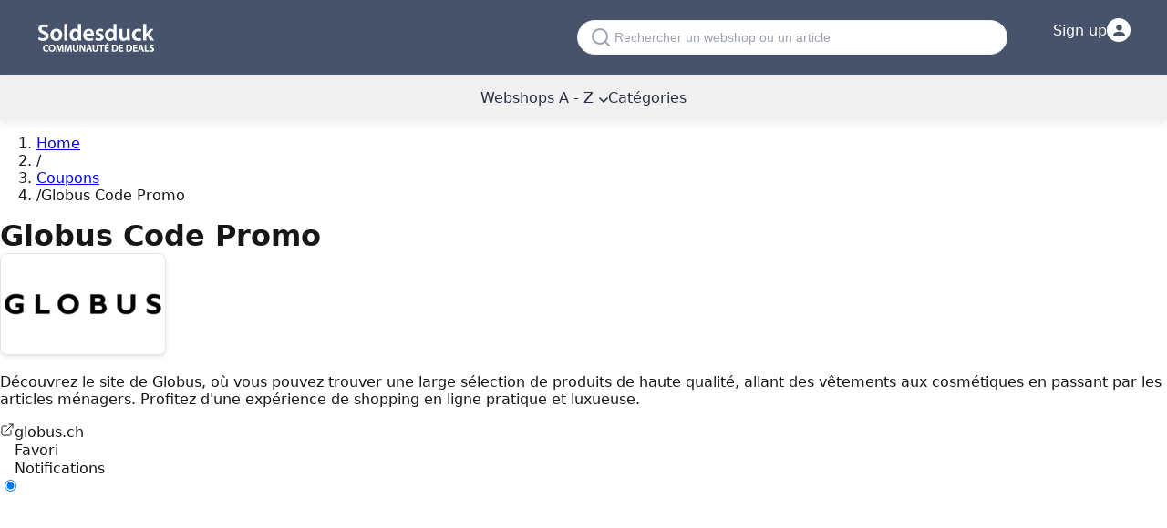

--- FILE ---
content_type: text/html; charset=utf-8
request_url: https://www.soldesduck.ch/globus
body_size: 21504
content:
<!DOCTYPE html><!--fTc8ESDzoICf9QnXpKv0_--><html lang="fr"><head><meta charSet="utf-8"/><meta name="viewport" content="width=device-width, initial-scale=1"/><meta name="viewport" content="width=device-width, initial-scale=1"/><link rel="stylesheet" href="/_next/static/chunks/4084f49ec05d880d.css" data-precedence="next"/><link rel="stylesheet" href="/_next/static/chunks/831ee831c51772fe.css" data-precedence="next"/><link rel="preload" as="script" fetchPriority="low" href="/_next/static/chunks/c7fb26740fb7f275.js"/><script src="/_next/static/chunks/522518d740397639.js" async=""></script><script src="/_next/static/chunks/ad485e1ef0aa584e.js" async=""></script><script src="/_next/static/chunks/cfbd2f33f902f4e8.js" async=""></script><script src="/_next/static/chunks/8076e4fe936ca6ac.js" async=""></script><script src="/_next/static/chunks/turbopack-2c6c787ef6c73e3f.js" async=""></script><script src="/_next/static/chunks/4a2be8415ee1117f.js" async=""></script><script src="/_next/static/chunks/3d4cd681e5244d7b.js" async=""></script><script src="/_next/static/chunks/ff1a16fafef87110.js" async=""></script><script src="/_next/static/chunks/c13859e69a016e1e.js" async=""></script><script src="/_next/static/chunks/e2d61f22aecf89c3.js" async=""></script><script src="/_next/static/chunks/b7db6f68765f99a1.js" async=""></script><script src="/_next/static/chunks/9caf2fafd05bd04d.js" async=""></script><title>décembre Code promo  Globus réductions Suisse - 2025</title><meta name="description" content="Soldes &amp; codes promo Globus disponibles sur Soldesduck.ch en 2025 100%% valides. Meilleure promo du jour :  de remise."/><link rel="canonical" href="https://www.soldesduck.ch/globus"/><meta property="og:title" content="décembre Code promo  Globus réductions Suisse - 2025"/><meta property="og:description" content="Soldes &amp; codes promo Globus disponibles sur Soldesduck.ch en 2025 100%% valides. Meilleure promo du jour :  de remise."/><meta property="og:url" content="https://www.soldesduck.ch/globus"/><meta property="og:image" content="https://www.soldesduck.ch/meta/be_ch_fr_image_meta_og.png"/><meta property="og:image:width" content="1200"/><meta property="og:image:height" content="630"/><meta property="og:image:alt" content="décembre Code promo  Globus réductions Suisse - 2025"/><meta property="og:type" content="website"/><meta name="twitter:card" content="summary_large_image"/><meta name="twitter:site" content="@soldesduck"/><meta name="twitter:creator" content="@soldesduck"/><meta name="twitter:title" content="décembre Code promo  Globus réductions Suisse - 2025"/><meta name="twitter:description" content="Soldes &amp; codes promo Globus disponibles sur Soldesduck.ch en 2025 100%% valides. Meilleure promo du jour :  de remise."/><meta name="twitter:image" content="https://www.soldesduck.ch/meta/be_ch_fr_image_meta_og.png"/><link rel="icon" href="/favicon.ico?favicon.f0b5543c.ico" sizes="32x32" type="image/x-icon"/><style>:root{--background:#ffffff;--foreground:#171717}@theme inline{--color-background:var(--background);--color-foreground:var(--foreground);--font-sans:system-ui,-apple-system,BlinkMacSystemFont,"Segoe UI",Roboto,"Helvetica Neue",Arial,sans-serif;--font-mono:ui-monospace,SFMono-Regular,"SF Mono",Consolas,"Liberation Mono",Menlo,monospace}body{background:var(--background);color:var(--foreground);font-family:system-ui,-apple-system,BlinkMacSystemFont,"Segoe UI",Roboto,"Helvetica Neue",Arial,sans-serif;font-display:swap;margin:0;padding:0}#header{margin-bottom:0;position:relative}#topbar{color:#fff;align-items:center;background:var(--Primary-blue-grey-900,#47536a);padding:20px}#topbar .container{display:flex;align-items:center;max-width:1200px;margin:0 auto;padding:0}#topbar .logo{width:131px;height:41px}#navbar{color:#273145;height:50px;align-content:center;position:relative;box-shadow:rgba(200,200,200,.25) 0 5px 8px;background:#f0f0f0}.container{max-width:1200px;margin:0 auto;padding:0 20px}h1,h2,h3,h4,h5,h6{margin:0;font-weight:600}img{max-width:100%;height:auto}.hidden{display:none}.no-js .js-only{display:none}</style><script src="/_next/static/chunks/a6dad97d9634a72d.js" noModule=""></script></head><body class="font-sans"><div hidden=""><!--$--><!--/$--></div><div id="header"><div id="topbar"><div class="container"><div class="logo"><a href="/"><img alt="Saleduck" fetchPriority="high" loading="lazy" width="131" height="41" decoding="async" data-nimg="1" style="color:transparent" src="/logo/soldesduck-logo.png"/></a></div><div class="desktop-search"><div class="searchBox push"><svg width="20" height="20" viewBox="0 0 20 20" fill="none" xmlns="http://www.w3.org/2000/svg" style="flex-shrink:0"><path d="M9 17C13.4183 17 17 13.4183 17 9C17 4.58172 13.4183 1 9 1C4.58172 1 1 4.58172 1 9C1 13.4183 4.58172 17 9 17Z" stroke="#9CA3AF" stroke-width="2" stroke-linecap="round" stroke-linejoin="round"></path><path d="M19 19L14.65 14.65" stroke="#9CA3AF" stroke-width="2" stroke-linecap="round" stroke-linejoin="round"></path></svg><input id="search" type="search" placeholder="Rechercher un webshop ou un article" tabindex="0" readOnly="" name="search"/></div><div id="search-container" class="search-container" style="display:none"><div class="modal-search-container"><svg width="20" height="20" viewBox="0 0 20 20" fill="none" xmlns="http://www.w3.org/2000/svg" style="flex-shrink:0"><path d="M9 17C13.4183 17 17 13.4183 17 9C17 4.58172 13.4183 1 9 1C4.58172 1 1 4.58172 1 9C1 13.4183 4.58172 17 9 17Z" stroke="#9CA3AF" stroke-width="2" stroke-linecap="round" stroke-linejoin="round"></path><path d="M19 19L14.65 14.65" stroke="#9CA3AF" stroke-width="2" stroke-linecap="round" stroke-linejoin="round"></path></svg><input type="text" id="search-query" placeholder="Please use the search box..." value=""/><button class="search-submit-btn" aria-label="Search" style="background:none;border:none;cursor:pointer;padding:8px;display:flex;align-items:center;justify-content:center"><svg width="16" height="16" viewBox="0 0 20 20" fill="none" xmlns="http://www.w3.org/2000/svg"><path d="M9 17C13.4183 17 17 13.4183 17 9C17 4.58172 13.4183 1 9 1C4.58172 1 1 4.58172 1 9C1 13.4183 4.58172 17 9 17Z" stroke="#4F46E5" stroke-width="2" stroke-linecap="round" stroke-linejoin="round"></path><path d="M19 19L14.65 14.65" stroke="#4F46E5" stroke-width="2" stroke-linecap="round" stroke-linejoin="round"></path></svg></button><button class="modal-close" aria-label="Close search">×</button></div><div id="search-results" class="search-results"></div></div></div><div class="top-login"><div id="login-btn" data-aria-label="Login" class="login-container"><span class="txt-login">Sign up</span><div class="login-icon-circle"><svg width="13" height="13" viewBox="0 0 20 20" fill="none" xmlns="http://www.w3.org/2000/svg"><path d="M10 10C12.7614 10 15 7.76142 15 5C15 2.23858 12.7614 0 10 0C7.23858 0 5 2.23858 5 5C5 7.76142 7.23858 10 10 10Z" fill="#47536A"></path><path d="M10 12C4.47715 12 0 14.6863 0 18V20H20V18C20 14.6863 15.5228 12 10 12Z" fill="#47536A"></path></svg></div></div><ul class="login"></ul></div></div></div><div id="navbar"><input type="checkbox" id="mobile-menu-toggle" class="mobile-menu-checkbox"/><div class="mobile-search-wrapper"><div class="searchBox push"><svg width="20" height="20" viewBox="0 0 20 20" fill="none" xmlns="http://www.w3.org/2000/svg" style="flex-shrink:0"><path d="M9 17C13.4183 17 17 13.4183 17 9C17 4.58172 13.4183 1 9 1C4.58172 1 1 4.58172 1 9C1 13.4183 4.58172 17 9 17Z" stroke="#9CA3AF" stroke-width="2" stroke-linecap="round" stroke-linejoin="round"></path><path d="M19 19L14.65 14.65" stroke="#9CA3AF" stroke-width="2" stroke-linecap="round" stroke-linejoin="round"></path></svg><input id="search" type="search" placeholder="Rechercher un webshop ou un article" tabindex="0" readOnly="" name="search"/></div><div id="search-container" class="search-container" style="display:none"><div class="modal-search-container"><svg width="20" height="20" viewBox="0 0 20 20" fill="none" xmlns="http://www.w3.org/2000/svg" style="flex-shrink:0"><path d="M9 17C13.4183 17 17 13.4183 17 9C17 4.58172 13.4183 1 9 1C4.58172 1 1 4.58172 1 9C1 13.4183 4.58172 17 9 17Z" stroke="#9CA3AF" stroke-width="2" stroke-linecap="round" stroke-linejoin="round"></path><path d="M19 19L14.65 14.65" stroke="#9CA3AF" stroke-width="2" stroke-linecap="round" stroke-linejoin="round"></path></svg><input type="text" id="search-query" placeholder="Please use the search box..." value=""/><button class="search-submit-btn" aria-label="Search" style="background:none;border:none;cursor:pointer;padding:8px;display:flex;align-items:center;justify-content:center"><svg width="16" height="16" viewBox="0 0 20 20" fill="none" xmlns="http://www.w3.org/2000/svg"><path d="M9 17C13.4183 17 17 13.4183 17 9C17 4.58172 13.4183 1 9 1C4.58172 1 1 4.58172 1 9C1 13.4183 4.58172 17 9 17Z" stroke="#4F46E5" stroke-width="2" stroke-linecap="round" stroke-linejoin="round"></path><path d="M19 19L14.65 14.65" stroke="#4F46E5" stroke-width="2" stroke-linecap="round" stroke-linejoin="round"></path></svg></button><button class="modal-close" aria-label="Close search">×</button></div><div id="search-results" class="search-results"></div></div><label for="mobile-menu-toggle" id="menu-mobile-burger" aria-label="Open menu"><svg width="24" height="24" viewBox="0 0 24 24" fill="none" xmlns="http://www.w3.org/2000/svg"><path d="M3 12H21M3 6H21M3 18H21" stroke="currentColor" stroke-width="2" stroke-linecap="round" stroke-linejoin="round"></path></svg></label></div><label for="mobile-menu-toggle" class="mobile-menu-overlay" aria-label="Close menu"><div class="mobile-menu-close"><svg width="24" height="24" viewBox="0 0 24 24" fill="none" xmlns="http://www.w3.org/2000/svg"><path d="M18 6L6 18M6 6L18 18" stroke="currentColor" stroke-width="2" stroke-linecap="round" stroke-linejoin="round"></path></svg></div></label><ul id="main-menu" class="menu"><li class="drop-menu"><a href="/webshops">Webshops A - Z<svg width="10" height="6" viewBox="0 0 10 6" fill="none" xmlns="http://www.w3.org/2000/svg" style="margin-left:6px;display:inline-block"><path d="M1 1L5 5L9 1" stroke="currentColor" stroke-width="1.5" stroke-linecap="round" stroke-linejoin="round"></path></svg></a><ul class="nav-children"><li><a title="Radisson Hotels code promo" href="https://www.soldesduck.ch/radisson-hotels">Radisson Hotels</a></li><li><a title="Philips code promo" href="https://www.soldesduck.ch/philips">Philips</a></li><li><a title="Intimissimi code promo" href="https://www.soldesduck.ch/intimissimi">Intimissimi</a></li><li><a title="Parfum code promo" href="https://www.soldesduck.ch/parfum">Parfum</a></li><li><a title="Cheaptickets code promo" href="https://www.soldesduck.ch/cheaptickets">Cheaptickets</a></li><li><a title="Bioloka Code promo" href="https://www.soldesduck.ch/bioloka">Bioloka</a></li><li><a title="ipet code promo" href="https://www.soldesduck.ch/ipet">ipet</a></li><li><a title="Alo Yoga code promo" href="https://www.soldesduck.ch/alo-yoga">Alo Yoga</a></li><li><a title="Infomaniak Code promo" href="https://www.soldesduck.ch/infomaniak">Infomaniak</a></li><li><a title="Lounge by Zalando code promo" href="https://www.soldesduck.ch/zalando-lounge">Lounge by Zalando</a></li><li><a title="Marionnaud Code promo" href="https://www.soldesduck.ch/marionnaud">Marionnaud</a></li><li><a title="Oswald code promo" href="https://www.soldesduck.ch/oswald">Oswald</a></li><li><a title="Conforama code promo" href="https://www.soldesduck.ch/conforama">Conforama</a></li><li><a title="Manor code promo" href="https://www.soldesduck.ch/manor">Manor</a></li><li><a title="AliExpress code promo" href="https://www.soldesduck.ch/aliexpress">AliExpress</a></li><li><a title="Jelmoli code promo" href="https://www.soldesduck.ch/jelmoli">Jelmoli</a></li><li><a title="Parfumdreams code promo" href="https://www.soldesduck.ch/parfumdreams">Parfumdreams</a></li><li><a title="Ochsner Sport code promo" href="https://www.soldesduck.ch/ochsner-sport">Ochsner Sport</a></li><li><a title="VidaXL code promo" href="https://www.soldesduck.ch/vidaxl">VidaXL</a></li><li><a title="Zalando code promo" href="https://www.soldesduck.ch/zalando">Zalando</a></li><li><a title="H&amp;amp;M code promo" href="https://www.soldesduck.ch/hm">H&amp;M</a></li><li> <a class="text-blue" href="/webshops">Webshops A - Z</a></li></ul></li><li><a href="/deals">Catégories</a></li></ul></div></div><div class="min-h-screen bg-white"><div class="max-w-7xl mx-auto px-3 sm:px-4 lg:px-8 py-4 sm:py-6 lg:py-8"><nav class="mb-4 sm:mb-6" aria-label="Breadcrumb"><ol class="flex items-center flex-wrap text-xs sm:text-sm text-gray-500 py-2 sm:p-0"><li><a class="text-gray-500 hover:text-gray-700 sm:hover:text-gray-900 transition-colors" href="/">Home</a></li><li class="flex items-center"><span class="mx-3 sm:mx-2 text-gray-400" aria-hidden="true"><span class="inline-block">/</span></span></li><li class="flex items-center"><a class="text-gray-500 hover:text-gray-700 sm:hover:text-gray-900 transition-colors" href="/webshops">Coupons</a></li><li class="flex items-center"><span class="mx-3 sm:mx-2 text-gray-400" aria-hidden="true"><span class="inline-block">/</span></span><span class="text-gray-700 sm:text-gray-900 font-medium">Globus Code Promo </span></li></ol></nav><h1 class="text-2xl sm:text-3xl lg:text-4xl xl:text-3xl font-bold text-gray-900 pb-4" data-slug="globus">Globus Code Promo </h1><div class="mb-6 sm:mb-8"><div class="grid grid-cols-1 lg:grid-cols-4 gap-4 sm:gap-6 lg:gap-8"><div class="lg:col-span-3"><div class="sm:flex sm:flex-row sm:items-start sm:gap-6"><div class="shop-logo-container float-left mr-4 mb-4 sm:float-none sm:flex-shrink-0 sm:mr-0 sm:mb-0" data-goto-store="Z2xvYnVz"><img alt="Globus" fetchPriority="high" loading="lazy" width="180" height="110" decoding="async" data-nimg="1" class="shop-image w-[118px] h-[108px] sm:w-[180px] sm:h-[110px]" style="color:transparent" src="https://assets.soldesduck.ch/shops/globus/images/180x110_globus-code-promo-.webp"/></div><div class="sm:flex-1 sm:min-w-0"><p class="text-gray-700 text-sm sm:text-base break-words expandable-summary-mobile">Découvrez le site de Globus, où vous pouvez trouver une large sélection de produits de haute qualité, allant des vêtements aux cosmétiques en passant par les articles ménagers. Profitez d&#x27;une expérience de shopping en ligne pratique et luxueuse.</p><div class="clear-both mt-4"><div class="flex flex-wrap items-center justify-between gap-y-2 sm:justify-start sm:gap-x-6 sm:gap-y-2 sm:mt-[25px]"><span data-goto-store="Z2xvYnVz" class="text-blue-600 hover:text-blue-800 underline flex items-center gap-2 cursor-pointer text-sm sm:text-base break-all"><svg width="16" height="16" viewBox="0 0 24 24" fill="none" xmlns="http://www.w3.org/2000/svg"><path d="M18 13V19C18 19.5304 17.7893 20.0391 17.4142 20.4142C17.0391 20.7893 16.5304 21 16 21H5C4.46957 21 3.96086 20.7893 3.58579 20.4142C3.21071 20.0391 3 19.5304 3 19V8C3 7.46957 3.21071 6.96086 3.58579 6.58579C3.96086 6.21071 4.46957 6 5 6H11" stroke="currentColor" stroke-width="1.5" stroke-linecap="round" stroke-linejoin="round"></path><path d="M15 3H21V9" stroke="currentColor" stroke-width="1.5" stroke-linecap="round" stroke-linejoin="round"></path><path d="M10 14L21 3" stroke="currentColor" stroke-width="1.5" stroke-linecap="round" stroke-linejoin="round"></path></svg>globus.ch</span><div class="flex items-center gap-2 cursor-pointer group hover:opacity-80 transition-opacity"><svg width="16" height="16" viewBox="0 0 24 24" fill="none" xmlns="http://www.w3.org/2000/svg" class="flex-shrink-0 text-gray-500 group-hover:text-red-500 transition-colors"><path d="M12 21.35L10.55 20.03C5.4 15.36 2 12.28 2 8.5C2 5.42 4.42 3 7.5 3C9.24 3 10.91 3.81 12 5.09C13.09 3.81 14.76 3 16.5 3C19.58 3 22 5.42 22 8.5C22 12.28 18.6 15.36 13.45 20.03L12 21.35Z" class="stroke-current" stroke-width="1.5" fill="none"></path></svg><span class="text-gray-700 text-xs sm:text-sm whitespace-nowrap">Favori</span></div><div class="flex items-center gap-2 cursor-pointer group hover:opacity-80 transition-opacity "><svg width="16" height="16" viewBox="0 0 24 24" fill="none" xmlns="http://www.w3.org/2000/svg" class="flex-shrink-0 transition-colors text-gray-500 group-hover:text-yellow-600"><path d="M12 22C10.8954 22 10 21.1046 10 20H14C14 21.1046 13.1046 22 12 22Z" class="fill-current"></path><path d="M18 13.18V10C18 6.93 16.36 4.36 13.5 3.68V3C13.5 2.17 12.83 1.5 12 1.5C11.17 1.5 10.5 2.17 10.5 3V3.68C7.63 4.36 6 6.92 6 10V13.18L4.29 14.89C3.65 15.52 4.09 16.64 5 16.64H19C19.91 16.64 20.35 15.52 19.71 14.89L18 13.18Z" class="stroke-current" stroke-width="1.5" fill="none"></path></svg><span class="text-gray-700 text-xs sm:text-sm whitespace-nowrap">Notifications</span></div></div></div></div></div></div></div></div><div class="grid grid-cols-1 lg:grid-cols-4 gap-4 sm:gap-6 lg:gap-8"><div class="lg:col-span-3"><div class="mb-6 sm:mb-8"><div class="flex flex-wrap gap-3"><label class="flex items-center cursor-pointer group"><div class="relative"><input type="radio" class="sr-only" name="dealFilter" checked="" value="all"/><div class="w-4 h-4 border rounded-full border-gray-900 bg-gray-900 flex items-center justify-center transition-colors"><svg class="w-3 h-3 text-white" fill="currentColor" viewBox="0 0 24 24"><path d="M9 16.17L4.83 12l-1.42 1.41L9 19 21 7l-1.41-1.41z"></path></svg></div></div><span class="ml-2 text-sm text-gray-700">All discounts<!-- --> <span class="text-gray-500">(<!-- -->9<!-- -->)</span></span></label><label class="flex items-center cursor-pointer group"><div class="relative"><input type="radio" class="sr-only" name="dealFilter" value="discounts"/><div class="w-4 h-4 border rounded-full border-gray-300 bg-white flex items-center justify-center transition-colors"></div></div><span class="ml-2 text-sm text-gray-700">Promotions<!-- --> <span class="text-gray-500">(<!-- -->9<!-- -->)</span></span></label><label class="flex items-center cursor-pointer group"><div class="relative"><input type="radio" class="sr-only" name="dealFilter" value="coupons"/><div class="w-4 h-4 border rounded-full border-gray-300 bg-white flex items-center justify-center transition-colors"></div></div><span class="ml-2 text-sm text-gray-700">Codes promo<!-- --> <span class="text-gray-500">(<!-- -->0<!-- -->)</span></span></label></div></div><div class="mb-6 sm:mb-8"><h2 class="text-l font-semibold text-gray-900 pb-4">codes promo Globus valides décembre 2025</h2><div class="grid grid-cols-1 gap-4"><div><div class="deal-item-wrapper"><article class="deal-item" data-deal-id="1374" data-type="2" data-goto-store="Z2xvYnVz"><div class="deal-caption"><div class="flex items-center justify-center h-full "><div class="text-center"><span class="font-bold text-lg">LIVRAISON</span> <span class="font-bold text-lg">GRATUITE</span></div></div></div><div class="deal-description"><div class="deal-badges flex justify-end"></div><span class="deal-type">Promotion</span><h3 class="deal-title data-deal-title">Promo Globus : profitez de la <span class="font-bold">livraison gratuite</span></h3><p class="deal-text">Bénéficiez de la livraison gratuite en Suisse pour tout achat d&#x27;au moins CHF 150.- sur la boutique en ligne Globus. Découvrez sans attendre leur large offre en ligne de produits mode, pour la maison ou pour la cuisine.</p><div class="details-row"><span class="details" role="link" data-exclude-store-nav="true">Details &amp; terms</span><button style="background-color:#2d3748" class="ml-auto hover:bg-gray-800 text-white py-2 px-4 text-sm font-medium transition-colors cursor-pointer rounded shadow-md border border-gray-400 hover:border-gray-500 min-w-[160px]" aria-label="Open promotion" name="deal-open-promotion-button">Cliquez ici sur l’offre</button></div></div></article></div></div><div><div class="deal-item-wrapper"><article class="deal-item" data-deal-id="39744" data-type="2" data-goto-store="Z2xvYnVz"><div class="deal-caption"><div class="flex flex-col items-center justify-center h-full "><div class="flex items-center whitespace-nowrap"><span class="text-2xl font-bold">40%</span></div></div></div><div class="deal-description"><div class="deal-badges flex justify-end"></div><span class="deal-type">Promotion</span><h3 class="deal-title data-deal-title">Code promo Globus : Jusqu&#x27;à 40% de remise sur les cadeaux de fête des mères</h3><p class="deal-text">Fêtez la fête des mères avec Globus ! Profitez de remises exceptionnelles allant jusqu&#x27;à 40% sur une sélection de produits. Faites plaisir à votre maman sans vous ruiner. Offre à ne pas manquer !</p><div class="details-row"><span class="details" role="link" data-exclude-store-nav="true">Details &amp; terms</span><button style="background-color:#2d3748" class="ml-auto hover:bg-gray-800 text-white py-2 px-4 text-sm font-medium transition-colors cursor-pointer rounded shadow-md border border-gray-400 hover:border-gray-500 min-w-[160px]" aria-label="Open promotion" name="deal-open-promotion-button">Cliquez ici sur l’offre</button></div></div></article></div></div><div><div class="deal-item-wrapper"><article class="deal-item" data-deal-id="32473" data-type="2" data-goto-store="Z2xvYnVz"><div class="deal-caption"><div class="flex flex-col items-center justify-center h-full "><div class="flex items-center whitespace-nowrap"><span class="text-2xl font-bold">50%</span></div></div></div><div class="deal-description"><div class="deal-badges flex justify-end"></div><span class="deal-type">Promotion</span><h3 class="deal-title data-deal-title">Globus promo : économisez jusqu&#x27;à 50% sur un vaste choix de produits beauté</h3><p class="deal-text">Rendez-vous dans l&#x27;outlet beauté de chez Globus ! Vous pourrez économiser jusqu&#x27;à 50% sur un vaste choix de produits de maquillage, de parfums et de soins pour votre peau. Des marques renommées et des produits de qualité pour prendre soin de vous et sublimer votre beauté naturelle au meilleur prix rien que pour vous.</p><div class="details-row"><span class="details" role="link" data-exclude-store-nav="true">Details &amp; terms</span><button style="background-color:#2d3748" class="ml-auto hover:bg-gray-800 text-white py-2 px-4 text-sm font-medium transition-colors cursor-pointer rounded shadow-md border border-gray-400 hover:border-gray-500 min-w-[160px]" aria-label="Open promotion" name="deal-open-promotion-button">Cliquez ici sur l’offre</button></div></div></article></div><div class="my-6"><div class="exposure-shop-banner-container"><ins class="adsbygoogle" style="display:block" data-ad-client="ca-pub-9085375683484821" data-ad-slot="2935191592" data-ad-format="auto" data-full-width-responsive="true"></ins></div></div></div><div><div class="deal-item-wrapper"><article class="deal-item" data-deal-id="32474" data-type="2" data-goto-store="Z2xvYnVz"><div class="deal-caption"><div class="flex flex-col items-center justify-center h-full "><div class="flex items-center whitespace-nowrap"><span class="text-2xl font-bold">70%</span></div></div></div><div class="deal-description"><div class="deal-badges flex justify-end"></div><span class="deal-type">Promotion</span><h3 class="deal-title data-deal-title">Globus ch : obtenez jusqu&#x27;à 70% de rabais sur la mode pour enfants</h3><p class="deal-text">Trouvez les dernières tendances mode pour enfant sur Globus. Consultez les soldes en cours et obtenez des réductions allant jusqu&#x27;à 70% sur des vêtements et chaussures adorables pour les plus petits.</p><div class="details-row"><span class="details" role="link" data-exclude-store-nav="true">Details &amp; terms</span><button style="background-color:#2d3748" class="ml-auto hover:bg-gray-800 text-white py-2 px-4 text-sm font-medium transition-colors cursor-pointer rounded shadow-md border border-gray-400 hover:border-gray-500 min-w-[160px]" aria-label="Open promotion" name="deal-open-promotion-button">Cliquez ici sur l’offre</button></div></div></article></div></div><div><div class="deal-item-wrapper"><article class="deal-item" data-deal-id="32472" data-type="2" data-goto-store="Z2xvYnVz"><div class="deal-caption"><div class="flex flex-col items-center justify-center h-full "><div class="flex items-center whitespace-nowrap"><span class="text-2xl font-bold">70%</span></div></div></div><div class="deal-description"><div class="deal-badges flex justify-end"></div><span class="deal-type">Promotion</span><h3 class="deal-title data-deal-title">Soldes Globus : jusqu&#x27;à 70% de réduction en décembre</h3><p class="deal-text">Profitez des soldes incroyables sur Globus allant jusqu&#x27;à -70%. Ne manquez de superbes offres sur une large gamme de produits de mode et d&#x27;accessoires.</p><div class="details-row"><span class="details" role="link" data-exclude-store-nav="true">Details &amp; terms</span><button style="background-color:#2d3748" class="ml-auto hover:bg-gray-800 text-white py-2 px-4 text-sm font-medium transition-colors cursor-pointer rounded shadow-md border border-gray-400 hover:border-gray-500 min-w-[160px]" aria-label="Open promotion" name="deal-open-promotion-button">Cliquez ici sur l’offre</button></div></div></article></div></div><div><div class="deal-item-wrapper"><article class="deal-item" data-deal-id="36223" data-type="2" data-goto-store="Z2xvYnVz"><div class="deal-caption"><div class="flex flex-col items-center justify-center h-full "><div class="flex items-center whitespace-nowrap"><span class="text-2xl font-bold">80%</span></div></div></div><div class="deal-description"><div class="deal-badges flex justify-end"></div><span class="deal-type">Promotion</span><h3 class="deal-title data-deal-title">Code promo Globus : Black Friday - jusqu&#x27;à <span class="font-bold">80%</span> chez Globus</h3><p class="deal-text">C&#x27;est le Black Friday chez Globus ! Profitez de remises incroyables de 20% à 80% sur un large choix de produits. Ne manquez pas cette occasion de faire des économies énormes !</p><div class="details-row"><span class="details" role="link" data-exclude-store-nav="true">Details &amp; terms</span><button style="background-color:#2d3748" class="ml-auto hover:bg-gray-800 text-white py-2 px-4 text-sm font-medium transition-colors cursor-pointer rounded shadow-md border border-gray-400 hover:border-gray-500 min-w-[160px]" aria-label="Open promotion" name="deal-open-promotion-button">Cliquez ici sur l’offre</button></div></div></article></div></div><div><div class="deal-item-wrapper"><article class="deal-item" data-deal-id="32471" data-type="2" data-goto-store="Z2xvYnVz"><div class="deal-caption"><div class="flex flex-col items-center justify-center h-full "><div class="flex items-center whitespace-nowrap"><span class="text-2xl font-bold">10%</span></div></div></div><div class="deal-description"><div class="deal-badges flex justify-end"></div><span class="deal-type">Promotion</span><h3 class="deal-title data-deal-title">Obtenez votre code promo Globus offrant 10% de rabais sur votre prochain achat</h3><div class="details-row"><span class="details" role="link" data-exclude-store-nav="true">Details &amp; terms</span><button style="background-color:#2d3748" class="ml-auto hover:bg-gray-800 text-white py-2 px-4 text-sm font-medium transition-colors cursor-pointer rounded shadow-md border border-gray-400 hover:border-gray-500 min-w-[160px]" aria-label="Open promotion" name="deal-open-promotion-button">Cliquez ici sur l’offre</button></div></div></article></div></div><div><div class="deal-item-wrapper"><article class="deal-item" data-deal-id="35314" data-type="2" data-goto-store="Z2xvYnVz"><div class="deal-caption"><div class="flex flex-col items-center justify-center h-full "><div class="flex items-center whitespace-nowrap"><span class="text-2xl font-bold">80%</span></div></div></div><div class="deal-description"><div class="deal-badges flex justify-end"></div><span class="deal-type">Promotion</span><h3 class="deal-title data-deal-title">Code promo Globus : Singles Day - jusqu&#x27;à <span class="font-bold">80%</span> chez Globus</h3><p class="deal-text">C&#x27;est le jour des célibataires chez Globus ! Profitez de remises incroyables de 20% à 80% sur un large choix de produits. Ne manquez pas cette occasion de faire des économies énormes ! Faites-vous plaisir dès maintenant !</p><div class="details-row"><span class="details" role="link" data-exclude-store-nav="true">Details &amp; terms</span><button style="background-color:#2d3748" class="ml-auto hover:bg-gray-800 text-white py-2 px-4 text-sm font-medium transition-colors cursor-pointer rounded shadow-md border border-gray-400 hover:border-gray-500 min-w-[160px]" aria-label="Open promotion" name="deal-open-promotion-button">Cliquez ici sur l’offre</button></div></div></article></div></div><div><div class="deal-item-wrapper"><article class="deal-item" data-deal-id="32475" data-type="2" data-goto-store="Z2xvYnVz"><div class="deal-caption"><div class="flex flex-col items-center justify-center h-full "><div class="flex items-center whitespace-nowrap"><span class="text-xl font-bold">CHF</span><span class="text-2xl font-bold">20.-</span></div></div></div><div class="deal-description"><div class="deal-badges flex justify-end"></div><span class="deal-type">Promotion</span><h3 class="deal-title data-deal-title">Offrez un bon Globus en cadeau dès CHF 20.-</h3><div class="details-row"><span class="details" role="link" data-exclude-store-nav="true">Details &amp; terms</span><button style="background-color:#2d3748" class="ml-auto hover:bg-gray-800 text-white py-2 px-4 text-sm font-medium transition-colors cursor-pointer rounded shadow-md border border-gray-400 hover:border-gray-500 min-w-[160px]" aria-label="Open promotion" name="deal-open-promotion-button">Cliquez ici sur l’offre</button></div></div></article></div></div></div></div><div class="jsx-94609be808a5db74 mb-8 related-deals-slider-container"><h2 class="jsx-94609be808a5db74 text-sm font-medium text-gray-600 mb-3 pb-4">Autres codes promo intéressants</h2><div class="jsx-94609be808a5db74 relative"><div class="swiper related-deals-swiper"><div class="swiper-wrapper"><div class="swiper-slide"><a title="Media Markt code promo" class="group bg-white border border-gray-200 rounded-lg p-4 hover:border-gray-300 hover:shadow-md transition-all block h-full" href="/media-markt"><div class="jsx-94609be808a5db74 flex flex-col items-center space-y-3"><div class="jsx-94609be808a5db74 w-28 h-28 flex items-center justify-center overflow-hidden relative"><img alt="Media Markt code promo" loading="lazy" decoding="async" data-nimg="fill" class="object-contain p-2" style="position:absolute;height:100%;width:100%;left:0;top:0;right:0;bottom:0;color:transparent" src="https://assets.soldesduck.ch/shops/media-markt/images/180x110_media-markt-code-promo.webp"/></div><div class="jsx-94609be808a5db74 text-center w-full"><div class="jsx-94609be808a5db74 text-base font-semibold text-gray-900 line-clamp-2 min-h-[48px] flex items-center justify-center">Apple</div></div><span class="jsx-94609be808a5db74 w-full inline-block text-sm font-medium text-gray-700 bg-gray-50 group-hover:bg-gray-100 py-2 px-3 rounded transition-colors border border-gray-200 text-center">Voir</span></div></a></div><div class="swiper-slide"><a title="Peter Hahn code promo" class="group bg-white border border-gray-200 rounded-lg p-4 hover:border-gray-300 hover:shadow-md transition-all block h-full" href="/peter-hahn"><div class="jsx-94609be808a5db74 flex flex-col items-center space-y-3"><div class="jsx-94609be808a5db74 w-28 h-28 flex items-center justify-center overflow-hidden relative"><img alt="Peter Hahn code promo" loading="lazy" decoding="async" data-nimg="fill" class="object-contain p-2" style="position:absolute;height:100%;width:100%;left:0;top:0;right:0;bottom:0;color:transparent" src="https://assets.soldesduck.ch/shops/peter-hahn/images/180x110_peter-hahn-code-promo.webp"/></div><div class="jsx-94609be808a5db74 text-center w-full"><div class="jsx-94609be808a5db74 text-base font-semibold text-gray-900 line-clamp-2 min-h-[48px] flex items-center justify-center">Retours gratuits</div></div><span class="jsx-94609be808a5db74 w-full inline-block text-sm font-medium text-gray-700 bg-gray-50 group-hover:bg-gray-100 py-2 px-3 rounded transition-colors border border-gray-200 text-center">Voir</span></div></a></div><div class="swiper-slide"><a title="Fnac code promo" class="group bg-white border border-gray-200 rounded-lg p-4 hover:border-gray-300 hover:shadow-md transition-all block h-full" href="/fnac"><div class="jsx-94609be808a5db74 flex flex-col items-center space-y-3"><div class="jsx-94609be808a5db74 w-28 h-28 flex items-center justify-center overflow-hidden relative"><img alt="Fnac code promo" loading="lazy" decoding="async" data-nimg="fill" class="object-contain p-2" style="position:absolute;height:100%;width:100%;left:0;top:0;right:0;bottom:0;color:transparent" src="https://assets.soldesduck.ch/shops/fnac/images/180x110_fnac-code-promo.webp"/></div><div class="jsx-94609be808a5db74 text-center w-full"><div class="jsx-94609be808a5db74 text-base font-semibold text-gray-900 line-clamp-2 min-h-[48px] flex items-center justify-center">60%</div></div><span class="jsx-94609be808a5db74 w-full inline-block text-sm font-medium text-gray-700 bg-gray-50 group-hover:bg-gray-100 py-2 px-3 rounded transition-colors border border-gray-200 text-center">Voir</span></div></a></div><div class="swiper-slide"><a title="adidas code promo" class="group bg-white border border-gray-200 rounded-lg p-4 hover:border-gray-300 hover:shadow-md transition-all block h-full" href="/adidas"><div class="jsx-94609be808a5db74 flex flex-col items-center space-y-3"><div class="jsx-94609be808a5db74 w-28 h-28 flex items-center justify-center overflow-hidden relative"><img alt="adidas code promo" loading="lazy" decoding="async" data-nimg="fill" class="object-contain p-2" style="position:absolute;height:100%;width:100%;left:0;top:0;right:0;bottom:0;color:transparent" src="https://assets.soldesduck.ch/shops/adidas/images/180x110_adidas-code-promo.webp"/></div><div class="jsx-94609be808a5db74 text-center w-full"><div class="jsx-94609be808a5db74 text-base font-semibold text-gray-900 line-clamp-2 min-h-[48px] flex items-center justify-center">-10%</div></div><span class="jsx-94609be808a5db74 w-full inline-block text-sm font-medium text-gray-700 bg-gray-50 group-hover:bg-gray-100 py-2 px-3 rounded transition-colors border border-gray-200 text-center">Voir</span></div></a></div><div class="swiper-slide"><a title="iHerb code promo" class="group bg-white border border-gray-200 rounded-lg p-4 hover:border-gray-300 hover:shadow-md transition-all block h-full" href="/iherb"><div class="jsx-94609be808a5db74 flex flex-col items-center space-y-3"><div class="jsx-94609be808a5db74 w-28 h-28 flex items-center justify-center overflow-hidden relative"><img alt="iHerb code promo" loading="lazy" decoding="async" data-nimg="fill" class="object-contain p-2" style="position:absolute;height:100%;width:100%;left:0;top:0;right:0;bottom:0;color:transparent" src="https://assets.soldesduck.ch/shops/iherb/images/180x110_iherb-code-promo.webp"/></div><div class="jsx-94609be808a5db74 text-center w-full"><div class="jsx-94609be808a5db74 text-base font-semibold text-gray-900 line-clamp-2 min-h-[48px] flex items-center justify-center">20%</div></div><span class="jsx-94609be808a5db74 w-full inline-block text-sm font-medium text-gray-700 bg-gray-50 group-hover:bg-gray-100 py-2 px-3 rounded transition-colors border border-gray-200 text-center">Voir</span></div></a></div><div class="swiper-slide"><a title="Conforama code promo" class="group bg-white border border-gray-200 rounded-lg p-4 hover:border-gray-300 hover:shadow-md transition-all block h-full" href="/conforama"><div class="jsx-94609be808a5db74 flex flex-col items-center space-y-3"><div class="jsx-94609be808a5db74 w-28 h-28 flex items-center justify-center overflow-hidden relative"><img alt="Conforama code promo" loading="lazy" decoding="async" data-nimg="fill" class="object-contain p-2" style="position:absolute;height:100%;width:100%;left:0;top:0;right:0;bottom:0;color:transparent" src="https://assets.soldesduck.ch/shops/conforama/images/180x110_conforama-code-promo.webp"/></div><div class="jsx-94609be808a5db74 text-center w-full"><div class="jsx-94609be808a5db74 text-base font-semibold text-gray-900 line-clamp-2 min-h-[48px] flex items-center justify-center">70%</div></div><span class="jsx-94609be808a5db74 w-full inline-block text-sm font-medium text-gray-700 bg-gray-50 group-hover:bg-gray-100 py-2 px-3 rounded transition-colors border border-gray-200 text-center">Voir</span></div></a></div></div></div><div class="jsx-94609be808a5db74 related-deals-pagination flex justify-center gap-1.5 mt-4"></div></div></div><div class="mb-6 sm:mb-8 pb-4"><h4 class="text-lg font-semibold pb-3">Potentiellement valide</h4><div class="space-y-2"><div class="flex overflow-hidden rounded-lg border border-gray-200 bg-white" data-id="52714"><div class="bg-gray-700 p-3 flex items-center justify-center border-r border-gray-200 w-20 flex-shrink-0"><span class="text-white px-2 py-1 font-medium rounded uppercase text-xs">Expiré</span></div><div class="flex-1 p-3 flex flex-col justify-center bg-white"><div class="flex flex-col sm:flex-row sm:items-start sm:justify-between"><div class="flex-1 min-w-0"><h3 class="text-sm font-medium text-gray-700">Globus <span class="font-bold">mode</span> 20% de rabais sur l&#x27;assortiment Home &amp; Lifestyle</h3><div class="flex items-center gap-2 mt-1"><span class="text-xs text-gray-600 bg-gray-100 px-2 py-0.5 rounded">20%</span></div></div><div class="flex-shrink-0 sm:ml-3 sm:text-right mt-2 sm:mt-0"><div class="text-xs text-gray-400">Expiré<!-- -->: <!-- -->18/05/25</div></div></div></div></div><div class="flex overflow-hidden rounded-lg border border-gray-200 bg-white" data-id="52168"><div class="bg-gray-700 p-3 flex items-center justify-center border-r border-gray-200 w-20 flex-shrink-0"><span class="text-white px-2 py-1 font-medium rounded uppercase text-xs">Expiré</span></div><div class="flex-1 p-3 flex flex-col justify-center bg-white"><div class="flex flex-col sm:flex-row sm:items-start sm:justify-between"><div class="flex-1 min-w-0"><h3 class="text-sm font-medium text-gray-700">Code promo Globus : - Jusqu&#x27;à 40% de remise sur les cadeaux de fête des mères</h3><div class="flex items-center gap-2 mt-1"><span class="text-xs text-gray-600 bg-gray-100 px-2 py-0.5 rounded">40%</span></div></div><div class="flex-shrink-0 sm:ml-3 sm:text-right mt-2 sm:mt-0"><div class="text-xs text-gray-400">Expiré<!-- -->: <!-- -->12/05/25</div></div></div></div></div><div class="flex overflow-hidden rounded-lg border border-gray-200 bg-white" data-id="50696"><div class="bg-gray-700 p-3 flex items-center justify-center border-r border-gray-200 w-20 flex-shrink-0"><span class="text-white px-2 py-1 font-medium rounded uppercase text-xs">Expiré</span></div><div class="flex-1 p-3 flex flex-col justify-center bg-white"><div class="flex flex-col sm:flex-row sm:items-start sm:justify-between"><div class="flex-1 min-w-0"><h3 class="text-sm font-medium text-gray-700">Code promo Globus : Rabais de 20% à 40% pour Pâques</h3><div class="flex items-center gap-2 mt-1"><span class="text-xs text-gray-600 bg-gray-100 px-2 py-0.5 rounded">40%</span></div></div><div class="flex-shrink-0 sm:ml-3 sm:text-right mt-2 sm:mt-0"><div class="text-xs text-gray-400">Expiré<!-- -->: <!-- -->21/04/25</div></div></div></div></div><div class="flex overflow-hidden rounded-lg border border-gray-200 bg-white" data-id="49468"><div class="bg-gray-700 p-3 flex items-center justify-center border-r border-gray-200 w-20 flex-shrink-0"><span class="text-white px-2 py-1 font-medium rounded uppercase text-xs">Expiré</span></div><div class="flex-1 p-3 flex flex-col justify-center bg-white"><div class="flex flex-col sm:flex-row sm:items-start sm:justify-between"><div class="flex-1 min-w-0"><h3 class="text-sm font-medium text-gray-700">Code promo Globus : Économisez jusqu&#x27;à 40% sur les cadeaux de la Saint-Valentin!</h3><div class="flex items-center gap-2 mt-1"><span class="text-xs text-gray-600 bg-gray-100 px-2 py-0.5 rounded">40%</span></div></div><div class="flex-shrink-0 sm:ml-3 sm:text-right mt-2 sm:mt-0"><div class="text-xs text-gray-400">Expiré<!-- -->: <!-- -->14/02/25</div></div></div></div></div><div class="flex overflow-hidden rounded-lg border border-gray-200 bg-white" data-id="47436"><div class="bg-gray-700 p-3 flex items-center justify-center border-r border-gray-200 w-20 flex-shrink-0"><span class="text-white px-2 py-1 font-medium rounded uppercase text-xs">Expiré</span></div><div class="flex-1 p-3 flex flex-col justify-center bg-white"><div class="flex flex-col sm:flex-row sm:items-start sm:justify-between"><div class="flex-1 min-w-0"><h3 class="text-sm font-medium text-gray-700">Code promo Globus : Économise jusqu&#x27;à 80% pour le Cyber Monday</h3><div class="flex items-center gap-2 mt-1"><span class="text-xs text-gray-600 bg-gray-100 px-2 py-0.5 rounded">80%</span></div></div><div class="flex-shrink-0 sm:ml-3 sm:text-right mt-2 sm:mt-0"><div class="text-xs text-gray-400">Expiré<!-- -->: <!-- -->05/12/24</div></div></div></div></div></div></div><div class="mb-6 sm:mb-8"><h2 class="text-xl sm:text-2xl font-bold mb-3 sm:mb-4">Activité des 12 derniers mois</h2><p class="text-sm text-gray-600 leading-relaxed mb-4">Sur la base de nos données historiques, nous prévoyons qu’un nouveau coupon ou une nouvelle promotion sera publié(e) vers<!-- --> <strong>6 janvier 2026</strong>.</p><div class="bg-white p-3 sm:p-6 border border-gray-300 rounded-lg shadow-sm"><div class="recharts-responsive-container" style="width:100%;height:250px;min-width:0"><div style="width:0;height:0;overflow:visible"></div></div><p class="text-xs sm:text-sm text-gray-600 mt-3 sm:mt-4 text-center">Nombre de nouvelles offres et codes promo par mois</p></div></div><div class="mb-6 sm:mb-8"><h2 class="text-xl sm:text-2xl font-bold py-4">Pourquoi choisir cette boutique ?</h2><div class="bg-white p-4 sm:p-6 border border-gray-300 rounded-lg shadow-sm"><ul class="space-y-3"><li class="flex items-start gap-3 group hover:bg-gray-50 p-2 -mx-2 rounded transition-colors cursor-pointer"><svg class="w-5 h-5 text-gray-400 group-hover:text-green-600 flex-shrink-0 mt-0.5 transition-colors" fill="currentColor" viewBox="0 0 20 20"><path fill-rule="evenodd" d="M10 18a8 8 0 100-16 8 8 0 000 16zm3.707-9.293a1 1 0 00-1.414-1.414L9 10.586 7.707 9.293a1 1 0 00-1.414 1.414l2 2a1 1 0 001.414 0l4-4z" clip-rule="evenodd"></path></svg><div class="flex-1"><h3 class="font-semibold text-gray-900 text-sm sm:text-base">Marques exclusives</h3><p class="text-gray-600 text-sm mt-1">Découvrez une sélection unique de marques internationales et locales, toutes soigneusement choisies pour leur qualité et leur design.</p></div></li><li class="flex items-start gap-3 group hover:bg-gray-50 p-2 -mx-2 rounded transition-colors cursor-pointer"><svg class="w-5 h-5 text-gray-400 group-hover:text-green-600 flex-shrink-0 mt-0.5 transition-colors" fill="currentColor" viewBox="0 0 20 20"><path fill-rule="evenodd" d="M10 18a8 8 0 100-16 8 8 0 000 16zm3.707-9.293a1 1 0 00-1.414-1.414L9 10.586 7.707 9.293a1 1 0 00-1.414 1.414l2 2a1 1 0 001.414 0l4-4z" clip-rule="evenodd"></path></svg><div class="flex-1"><h3 class="font-semibold text-gray-900 text-sm sm:text-base">Livraison rapide</h3><p class="text-gray-600 text-sm mt-1">Profitez d'une livraison rapide directement chez vous pour toutes vos commandes, avec des options de retour faciles et gratuites.</p></div></li><li class="flex items-start gap-3 group hover:bg-gray-50 p-2 -mx-2 rounded transition-colors cursor-pointer"><svg class="w-5 h-5 text-gray-400 group-hover:text-green-600 flex-shrink-0 mt-0.5 transition-colors" fill="currentColor" viewBox="0 0 20 20"><path fill-rule="evenodd" d="M10 18a8 8 0 100-16 8 8 0 000 16zm3.707-9.293a1 1 0 00-1.414-1.414L9 10.586 7.707 9.293a1 1 0 00-1.414 1.414l2 2a1 1 0 001.414 0l4-4z" clip-rule="evenodd"></path></svg><div class="flex-1"><h3 class="font-semibold text-gray-900 text-sm sm:text-base">Design d&#x27;exception</h3><p class="text-gray-600 text-sm mt-1">Embellissez votre maison avec des objets de design de marques renommées comme Alessi, Vitra et Villeroy & Boch, pour un intérieur chic et moderne.</p></div></li><li class="flex items-start gap-3 group hover:bg-gray-50 p-2 -mx-2 rounded transition-colors cursor-pointer"><svg class="w-5 h-5 text-gray-400 group-hover:text-green-600 flex-shrink-0 mt-0.5 transition-colors" fill="currentColor" viewBox="0 0 20 20"><path fill-rule="evenodd" d="M10 18a8 8 0 100-16 8 8 0 000 16zm3.707-9.293a1 1 0 00-1.414-1.414L9 10.586 7.707 9.293a1 1 0 00-1.414 1.414l2 2a1 1 0 001.414 0l4-4z" clip-rule="evenodd"></path></svg><div class="flex-1"><h3 class="font-semibold text-gray-900 text-sm sm:text-base">Conseils de style</h3><p class="text-gray-600 text-sm mt-1">Laissez-vous inspirer par les conseils de style de nos experts pour créer des tenues élégantes avec des marques tendance comme Michael Kors et Ralph Lauren.</p></div></li><li class="flex items-start gap-3 group hover:bg-gray-50 p-2 -mx-2 rounded transition-colors cursor-pointer"><svg class="w-5 h-5 text-gray-400 group-hover:text-green-600 flex-shrink-0 mt-0.5 transition-colors" fill="currentColor" viewBox="0 0 20 20"><path fill-rule="evenodd" d="M10 18a8 8 0 100-16 8 8 0 000 16zm3.707-9.293a1 1 0 00-1.414-1.414L9 10.586 7.707 9.293a1 1 0 00-1.414 1.414l2 2a1 1 0 001.414 0l4-4z" clip-rule="evenodd"></path></svg><div class="flex-1"><h3 class="font-semibold text-gray-900 text-sm sm:text-base">Offres gastronomiques</h3><p class="text-gray-600 text-sm mt-1">Offrez-vous des délices culinaires et des boissons raffinées grâce à notre vaste choix de produits gourmets et de vins exclusifs.</p></div></li></ul></div></div><div class="mb-6 sm:mb-8"><h2 class="text-xl sm:text-2xl font-bold py-4">People also want to know</h2><div class="bg-white border border-gray-300 rounded-lg shadow-sm overflow-hidden"><div class=""><button class="w-full text-left p-4 sm:p-5 hover:bg-gray-50 transition-colors flex items-center justify-between gap-4" aria-label="Toggle FAQ: Où puis-je trouver les coupons et offres spéciales ?"><span class="font-semibold text-gray-900 text-sm sm:text-base flex-1">Où puis-je trouver les coupons et offres spéciales ?</span><svg class="w-5 h-5 text-gray-500 flex-shrink-0 transition-transform " fill="none" stroke="currentColor" viewBox="0 0 24 24"><path stroke-linecap="round" stroke-linejoin="round" stroke-width="2" d="M19 9l-7 7-7-7"></path></svg></button></div><div class="border-t border-gray-300"><button class="w-full text-left p-4 sm:p-5 hover:bg-gray-50 transition-colors flex items-center justify-between gap-4" aria-label="Toggle FAQ: Quelles étapes suivre pour profiter d&#x27;un code promo {{ webshop:name }} ?"><span class="font-semibold text-gray-900 text-sm sm:text-base flex-1">Quelles étapes suivre pour profiter d'un code promo Globus ?</span><svg class="w-5 h-5 text-gray-500 flex-shrink-0 transition-transform " fill="none" stroke="currentColor" viewBox="0 0 24 24"><path stroke-linecap="round" stroke-linejoin="round" stroke-width="2" d="M19 9l-7 7-7-7"></path></svg></button></div><div class="border-t border-gray-300"><button class="w-full text-left p-4 sm:p-5 hover:bg-gray-50 transition-colors flex items-center justify-between gap-4" aria-label="Toggle FAQ: Pourrais-je profiter de la livraison gratuite de ma commande ?"><span class="font-semibold text-gray-900 text-sm sm:text-base flex-1">Pourrais-je profiter de la livraison gratuite de ma commande ?</span><svg class="w-5 h-5 text-gray-500 flex-shrink-0 transition-transform " fill="none" stroke="currentColor" viewBox="0 0 24 24"><path stroke-linecap="round" stroke-linejoin="round" stroke-width="2" d="M19 9l-7 7-7-7"></path></svg></button></div><div class="border-t border-gray-300"><button class="w-full text-left p-4 sm:p-5 hover:bg-gray-50 transition-colors flex items-center justify-between gap-4" aria-label="Toggle FAQ: Comment contacter le service client {{ webshop:name }} ?"><span class="font-semibold text-gray-900 text-sm sm:text-base flex-1">Comment contacter le service client Globus ?</span><svg class="w-5 h-5 text-gray-500 flex-shrink-0 transition-transform " fill="none" stroke="currentColor" viewBox="0 0 24 24"><path stroke-linecap="round" stroke-linejoin="round" stroke-width="2" d="M19 9l-7 7-7-7"></path></svg></button></div></div></div><div class="mb-6 sm:mb-8"><div class="bg-white p-4 sm:p-6 border border-gray-300 rounded-lg shadow-sm"><div class="webshop-description"><p>Envie de vêtements mode pour homme ou femme ? d'articles de beauté ou pour la maison ? Vous trouverez de tout sur la boutique en ligne Globus. Retrouvez plusieurs dizaines de grandes marques comme Alessi, Armani, Aubade, Bourjois, Chanel, Fossil, Jimmy choo et bien plus encore sur globus.ch. Vous trouverez aussi une épicerie fine sur le site de vente en ligne avec Globus Delicatessa. Vous pouvez y commander des paniers garnis et cadeaux, des spécialités internationales, des vins et spiritueux et de nombreux produits de patisserie, gourmet delicatessen, pour l'apéritif, le petit déjeuner et brunch etc.</p>
<p>Soldesduck vous informe des dernières promotions et code promo Globus actuellement disponibles sur la boutique en ligne.</p>
<h3>Livraison gratuite Globus Suisse</h3>
<p>Les frais de livraison sont de CHF 4.90 pour toute commande inférieure à CHF 150.- . Gardez un oeil sur nos offres pour bénéficier d'une livraison Globus gratuite.</p>
</div></div></div></div><div class="lg:col-span-1 mt-6 lg:mt-0"><div class="space-y-4"><div id="rating-review" data-show="tab-general-information" class="border border-gray-200 bg-white rounded-lg mt-12 md:mt-[50px]"><div class="p-4 border-b border-gray-200"><h4 class="text-sm font-semibold text-gray-900 uppercase tracking-wide">Rating &amp; Reviews</h4></div><div class="p-4"><div class="flex flex-col items-center gap-2"><div class="flex gap-1 group"><span class="inline-block w-5 h-5 cursor-pointer transition-colors duration-150 hover:scale-110 text-yellow-400 hover:text-yellow-400" data-rating="1">★</span><span class="inline-block w-5 h-5 cursor-pointer transition-colors duration-150 hover:scale-110 text-yellow-400 hover:text-yellow-400" data-rating="2">★</span><span class="inline-block w-5 h-5 cursor-pointer transition-colors duration-150 hover:scale-110 text-yellow-400 hover:text-yellow-400" data-rating="3">★</span><span class="inline-block w-5 h-5 cursor-pointer transition-colors duration-150 hover:scale-110 text-yellow-400 hover:text-yellow-400" data-rating="4">★</span><span class="inline-block w-5 h-5 cursor-pointer transition-colors duration-150 hover:scale-110 text-yellow-400 hover:text-yellow-400" data-rating="5">★</span></div><span class="text-sm text-gray-600">4.5<!-- --> <!-- -->star<!-- --> / <span id="vote-count">28</span> <!-- -->votes</span><div id="thank-you-message" class="hidden text-sm text-green-600 mt-2">Thank you for your vote.</div></div></div></div><section id="shop-apps-info" data-show="tab-general-information" class="border border-gray-200 bg-white rounded-lg"><div class="p-4 space-y-4"><div><h5 class="text-xs font-semibold text-gray-700 uppercase tracking-wide pb-3">Apps</h5><ul class="flex flex-wrap gap-3"><li class="ios"><a href="https://itunes.apple.com/ch/app/globus/id531363280" title="Globus Code Promo  Ios" target="_blank" rel="nofollow noopener noreferrer" class="inline-flex items-center gap-2 px-3 py-2 text-xs font-medium text-gray-700 bg-gray-100 hover:bg-gray-200 rounded-lg transition-colors">Ios</a></li><li class="android"><a href="https://play.google.com/store/apps/details" title="Globus Code Promo  Android" target="_blank" rel="nofollow noopener noreferrer" class="inline-flex items-center gap-2 px-3 py-2 text-xs font-medium text-gray-700 bg-gray-100 hover:bg-gray-200 rounded-lg transition-colors">Android</a></li></ul></div></div></section><div class="border border-gray-200 bg-white rounded-lg"><div class="p-4 border-b border-gray-200"><h3 class="text-sm font-semibold text-gray-900 uppercase tracking-wide">Codes &amp; discounts</h3></div><div class="p-4 space-y-3 text-sm"><div class="flex justify-between items-center py-2 border-b border-gray-100"><span class="text-gray-700">Coupons</span><span class="font-semibold text-gray-900">0</span></div><div class="flex justify-between items-center py-2 border-b border-gray-100"><span class="text-gray-700">Best Discount</span><span class="font-semibold text-gray-900">80%</span></div><div class="flex justify-between items-center py-2 border-b border-gray-100"><span class="text-gray-700">Valid Discounts</span><span class="font-semibold text-gray-900">9</span></div><div class="flex justify-between items-center py-2"><span class="text-gray-700">promotions</span><span class="font-semibold text-gray-900">9</span></div></div></div><div class="border border-gray-200 bg-white rounded-lg"><div class="p-4 border-b border-gray-200"><h3 class="text-sm font-semibold text-gray-900 uppercase tracking-wide">Boutiques similaires</h3></div><div class="p-4"><div><div class="space-y-4"><div><h4 class="text-xs font-semibold text-gray-700 uppercase tracking-wide pb-3">Maison &amp; Décoration</h4><ul class="space-y-1"><li><a title="Philips code promo" class="text-blue-600 hover:text-blue-800 hover:underline text-xs block py-1 leading-relaxed" href="/philips">Philips code promo</a></li><li><a title="Conforama code promo" class="text-blue-600 hover:text-blue-800 hover:underline text-xs block py-1 leading-relaxed" href="/conforama">Conforama code promo</a></li><li><a title="VidaXL code promo" class="text-blue-600 hover:text-blue-800 hover:underline text-xs block py-1 leading-relaxed" href="/vidaxl">VidaXL code promo</a></li></ul></div><div><h4 class="text-xs font-semibold text-gray-700 uppercase tracking-wide pb-3">Idées cadeaux, Box &amp; Fleurs</h4><ul class="space-y-1"><li><a title="Parfum code promo" class="text-blue-600 hover:text-blue-800 hover:underline text-xs block py-1 leading-relaxed" href="/parfum">Parfum code promo</a></li><li><a title="Marionnaud Code promo" class="text-blue-600 hover:text-blue-800 hover:underline text-xs block py-1 leading-relaxed" href="/marionnaud">Marionnaud Code promo</a></li></ul></div><div><h4 class="text-xs font-semibold text-gray-700 uppercase tracking-wide pb-3">Mode &amp; Accessoires</h4><ul class="space-y-1"><li><a title="Lounge by Zalando code promo" class="text-blue-600 hover:text-blue-800 hover:underline text-xs block py-1 leading-relaxed" href="/zalando-lounge">Lounge by Zalando code promo</a></li><li><a title="Manor code promo" class="text-blue-600 hover:text-blue-800 hover:underline text-xs block py-1 leading-relaxed" href="/manor">Manor code promo</a></li><li><a title="AliExpress code promo" class="text-blue-600 hover:text-blue-800 hover:underline text-xs block py-1 leading-relaxed" href="/aliexpress">AliExpress code promo</a></li><li><a title="Jelmoli code promo" class="text-blue-600 hover:text-blue-800 hover:underline text-xs block py-1 leading-relaxed" href="/jelmoli">Jelmoli code promo</a></li></ul></div><div><h4 class="text-xs font-semibold text-gray-700 uppercase tracking-wide pb-3">Alimentation, Vins &amp; Boissons</h4><ul class="space-y-1"><li><a title="Oswald code promo" class="text-blue-600 hover:text-blue-800 hover:underline text-xs block py-1 leading-relaxed" href="/oswald">Oswald code promo</a></li></ul></div><div><h4 class="text-xs font-semibold text-gray-700 uppercase tracking-wide pb-3">Soldes 2025</h4><ul class="space-y-1"><li><a title="Ochsner Sport code promo" class="text-blue-600 hover:text-blue-800 hover:underline text-xs block py-1 leading-relaxed" href="/ochsner-sport">Ochsner Sport code promo</a></li></ul></div><div><h4 class="text-xs font-semibold text-gray-700 uppercase tracking-wide pb-3">Populaire Webshops</h4><ul class="space-y-1"><li><a title="Radisson Hotels" class="text-blue-600 hover:text-blue-800 hover:underline text-xs block py-1 leading-relaxed" href="/radisson-hotels">Radisson Hotels</a></li><li><a title="Intimissimi" class="text-blue-600 hover:text-blue-800 hover:underline text-xs block py-1 leading-relaxed" href="/intimissimi">Intimissimi</a></li><li><a title="Cheaptickets" class="text-blue-600 hover:text-blue-800 hover:underline text-xs block py-1 leading-relaxed" href="/cheaptickets">Cheaptickets</a></li><li><a title="Bioloka" class="text-blue-600 hover:text-blue-800 hover:underline text-xs block py-1 leading-relaxed" href="/bioloka">Bioloka</a></li></ul></div></div></div></div></div></div></div></div></div></div><!--$--><!--/$--><div class="scroll-to-top font-icon" style="display:none" role="button" aria-label="Scroll to top"><svg width="24" height="24" viewBox="0 0 24 24" fill="none" xmlns="http://www.w3.org/2000/svg"><path d="M12 19V5M12 5L5 12M12 5L19 12" stroke="currentColor" stroke-width="2" stroke-linecap="round" stroke-linejoin="round"></path></svg></div><div id="footer-container"><div class="disclosure-text"><div class="container"><div class="disclosure-content"><div class="disclosure-icon"><svg width="16" height="16" viewBox="0 0 24 24" fill="none" stroke="currentColor" stroke-width="2" stroke-linecap="round" stroke-linejoin="round"><circle cx="12" cy="12" r="10"></circle><line x1="12" y1="16" x2="12" y2="12"></line><line x1="12" y1="8" x2="12.01" y2="8"></line></svg></div><div class="disclosure-text-content"><p>Saleduck est un service de comparaison de codes promo indépendant. Le financement de ce service est assuré par la publicité des offres relayées sur ce site. En effet, les offres qui apparaissent sur ce site proviennent d’entreprises dont Saleduck reçoit une rémunération. Cette rémunération peut avoir un impact sur la manière dont les codes promo ou les produits apparaissent sur ce site, y compris, par exemple, leur ordre d’apparition dans les catégories. Saleduck a des contrats en direct avec les annonceurs dont nous faisons la promotion.
Nous publions uniquement les codes promo que nous obtenons directement de l&#x27;annonceur ou si l&#x27;annonceur en fait lui-même la promotion. Nous ne republions pas de codes promo provenant d&#x27;autres sites.
Saleduck vérifie manuellement les codes promo avant de les publier.</p></div></div></div></div><div class="footer-email-signup"><div class="container"><div class="footer-email-content"><div class="footer-email-text"><h3>Recevez des alertes de bons plans exclusifs</h3><p>Rejoignez la plus grande communauté de bons plans et ne manquez jamais une bonne offre !</p></div><form class="footer-email-form"><div class="footer-form-inputs"><div class="footer-input-group"><input type="text" placeholder="Your name" class="footer-input" required="" value=""/></div><div class="footer-input-group"><input type="email" placeholder="Votre adresse e-mail" class="footer-input" required="" value=""/></div><button type="submit" class="footer-submit-btn">RECEVOIR LES OFFRES</button></div></form><div class="footer-email-benefits"><div class="footer-benefit"><span class="footer-benefit-icon">⚡</span><span>Alertes ventes flash</span></div><div class="footer-benefit"><span class="footer-benefit-icon">🏷️</span><span>Codes promo exclusifs</span></div><div class="footer-benefit"><span class="footer-benefit-icon">🛍️</span><span>500+ boutiques</span></div></div></div></div></div><div id="footer-links"><div class="container"><div class="footer-links-simple"><a class="footer-link" href="https://www.soldesduck.ch/company/contact">Contact</a><span class="footer-separator">•</span><a class="footer-link" href="https://www.soldesduck.ch/company/conditions-generales-dutilisation">Conditions Générales d&#x27;Utilisation</a><span class="footer-separator">•</span><a class="footer-link" href="/blog/black-friday-suisse">Black Friday</a></div></div></div><div class="container"><div id="copyrights"><div class="address"><address><p>Address: Level 13A, Wisma Mont Kiara,</p><p>1 Jalan Kiara, Mont Kiara</p><p>50480 Kuala Lumpur, WP Kuala Lumpur</p></address></div><div class="copyright"><p class="copyr">Copyright</p><p>Les promotions recensées sur ce site sont exclusives et ne peuvent donc pas être reprises par une partie tiers sans l’accord formel de Soldesduck.</p></div></div></div></div><script>
              (function() {
                document.addEventListener('click', function(e) {
                  const target = e.target.closest('[data-goto-store]');
                  const clickedElement = e.target;
                  if (target && !clickedElement.hasAttribute('data-exclude-store-nav')) {
                    e.preventDefault();
                    const encodedValue = target.getAttribute('data-goto-store');
                    const dealId = target.getAttribute('data-deal-id');
                    const productId = target.getAttribute('data-product-id');
                   
                    if (dealId) {
                      sessionStorage.setItem('deal-id', dealId);
                    } else {
                      sessionStorage.removeItem('deal-id');
                    }
                    
                    if (productId) {
                      sessionStorage.setItem('product-id', productId);
                    } else {
                      sessionStorage.removeItem('product-id');
                    }
                    
                    if (encodedValue) {
                      try {
                        const decodedValue = atob(encodedValue);
                        
                        // Open /wi/ link in new tab
                        window.open('/wi/' + decodedValue, '_blank');
                        
                        // If there's a deal, show it in current tab
                        if (dealId) {
                          window.location.hash = '#deal-' + dealId;
                        }
                      } catch (err) {
                        console.error('Failed to decode store value:', err);
                      }
                    }
                  }
                });
              })();
            </script><script type="application/ld+json">{"@context":"https://schema.org","@type":"OnlineBusiness","name":"Saleduck","url":"/","logo":"/logo/soldesduck-logo.png","email":"info@saleduck.com","address":{"@type":"PostalAddress","streetAddress":"UNIT B, 3/F., KAI WAN HOUSE, 146 TUNG CHOI STREET","addressLocality":"Mongkok","addressRegion":"Kowloon","addressCountry":"HK"},"foundingDate":"2024-07-09","taxID":"76782638-000-07-24-4"}</script><script src="/_next/static/chunks/c7fb26740fb7f275.js" id="_R_" async=""></script><script>(self.__next_f=self.__next_f||[]).push([0])</script><script>self.__next_f.push([1,"1:\"$Sreact.fragment\"\n3:I[87119,[\"/_next/static/chunks/4a2be8415ee1117f.js\",\"/_next/static/chunks/3d4cd681e5244d7b.js\"],\"default\"]\n4:I[98882,[\"/_next/static/chunks/4a2be8415ee1117f.js\",\"/_next/static/chunks/3d4cd681e5244d7b.js\"],\"default\"]\n6:I[46301,[\"/_next/static/chunks/4a2be8415ee1117f.js\",\"/_next/static/chunks/3d4cd681e5244d7b.js\"],\"default\"]\n8:I[63687,[\"/_next/static/chunks/4a2be8415ee1117f.js\",\"/_next/static/chunks/3d4cd681e5244d7b.js\"],\"default\"]\na:I[73855,[\"/_next/static/chunks/4a2be8415ee1117f.js\",\"/_next/static/chunks/3d4cd681e5244d7b.js\"],\"default\"]\nc:I[39756,[\"/_next/static/chunks/ff1a16fafef87110.js\",\"/_next/static/chunks/c13859e69a016e1e.js\"],\"default\"]\nd:I[37457,[\"/_next/static/chunks/ff1a16fafef87110.js\",\"/_next/static/chunks/c13859e69a016e1e.js\"],\"default\"]\ne:I[79520,[\"/_next/static/chunks/4a2be8415ee1117f.js\",\"/_next/static/chunks/3d4cd681e5244d7b.js\"],\"\"]\n15:I[68027,[\"/_next/static/chunks/4a2be8415ee1117f.js\",\"/_next/static/chunks/3d4cd681e5244d7b.js\"],\"default\"]\n:HL[\"/_next/static/chunks/4084f49ec05d880d.css\",\"style\"]\n:HL[\"/_next/static/chunks/831ee831c51772fe.css\",\"style\"]\n2:T465,"])</script><script>self.__next_f.push([1,":root{--background:#ffffff;--foreground:#171717}@theme inline{--color-background:var(--background);--color-foreground:var(--foreground);--font-sans:system-ui,-apple-system,BlinkMacSystemFont,\"Segoe UI\",Roboto,\"Helvetica Neue\",Arial,sans-serif;--font-mono:ui-monospace,SFMono-Regular,\"SF Mono\",Consolas,\"Liberation Mono\",Menlo,monospace}body{background:var(--background);color:var(--foreground);font-family:system-ui,-apple-system,BlinkMacSystemFont,\"Segoe UI\",Roboto,\"Helvetica Neue\",Arial,sans-serif;font-display:swap;margin:0;padding:0}#header{margin-bottom:0;position:relative}#topbar{color:#fff;align-items:center;background:var(--Primary-blue-grey-900,#47536a);padding:20px}#topbar .container{display:flex;align-items:center;max-width:1200px;margin:0 auto;padding:0}#topbar .logo{width:131px;height:41px}#navbar{color:#273145;height:50px;align-content:center;position:relative;box-shadow:rgba(200,200,200,.25) 0 5px 8px;background:#f0f0f0}.container{max-width:1200px;margin:0 auto;padding:0 20px}h1,h2,h3,h4,h5,h6{margin:0;font-weight:600}img{max-width:100%;height:auto}.hidden{display:none}.no-js .js-only{display:none}"])</script><script>self.__next_f.push([1,"f:T589,"])</script><script>self.__next_f.push([1,"\n              // Performance optimization\n              (function() {\n                // Preload images that are likely to be needed\n                if ('requestIdleCallback' in window) {\n                  requestIdleCallback(function() {\n                    // Preload critical images\n                    var images = document.querySelectorAll('img[loading=\"lazy\"]');\n                    images.forEach(function(img) {\n                      if (img.getBoundingClientRect().top \u003c window.innerHeight * 1.5) {\n                        img.loading = 'eager';\n                      }\n                    });\n                  });\n                }\n                \n                // Enable passive event listeners for better scrolling\n                var supportsPassive = false;\n                try {\n                  var opts = Object.defineProperty({}, 'passive', {\n                    get: function() { supportsPassive = true; }\n                  });\n                  window.addEventListener(\"testPassive\", null, opts);\n                  window.removeEventListener(\"testPassive\", null, opts);\n                } catch (e) {}\n                \n                var passiveOpt = supportsPassive ? { passive: true } : false;\n                document.addEventListener('touchstart', function() {}, passiveOpt);\n                document.addEventListener('wheel', function() {}, passiveOpt);\n              })();\n            "])</script><script>self.__next_f.push([1,"0:{\"P\":null,\"b\":\"fTc8ESDzoICf9QnXpKv0_\",\"p\":\"\",\"c\":[\"\",\"globus\"],\"i\":false,\"f\":[[[\"\",{\"children\":[[\"slug\",\"globus\",\"d\"],{\"children\":[\"__PAGE__\",{}]}]},\"$undefined\",\"$undefined\",true],[\"\",[\"$\",\"$1\",\"c\",{\"children\":[[[\"$\",\"link\",\"0\",{\"rel\":\"stylesheet\",\"href\":\"/_next/static/chunks/4084f49ec05d880d.css\",\"precedence\":\"next\",\"crossOrigin\":\"$undefined\",\"nonce\":\"$undefined\"}],[\"$\",\"script\",\"script-0\",{\"src\":\"/_next/static/chunks/4a2be8415ee1117f.js\",\"async\":true,\"nonce\":\"$undefined\"}],[\"$\",\"script\",\"script-1\",{\"src\":\"/_next/static/chunks/3d4cd681e5244d7b.js\",\"async\":true,\"nonce\":\"$undefined\"}]],[\"$\",\"html\",null,{\"lang\":\"fr\",\"children\":[[\"$\",\"head\",null,{\"children\":[[\"$\",\"style\",null,{\"dangerouslySetInnerHTML\":{\"__html\":\"$2\"}}],[\"$\",\"meta\",null,{\"name\":\"viewport\",\"content\":\"width=device-width, initial-scale=1\"}],[\"$\",\"$L3\",null,{}]]}],[\"$\",\"body\",null,{\"className\":\"font-sans\",\"children\":[[\"$\",\"$L4\",null,{}],\"$L5\",[\"$\",\"$L6\",null,{\"header\":\"$L7\",\"footer\":[[\"$\",\"$L8\",null,{}],\"$L9\",[\"$\",\"$La\",null,{}],\"$Lb\"],\"children\":[\"$\",\"$Lc\",null,{\"parallelRouterKey\":\"children\",\"error\":\"$undefined\",\"errorStyles\":\"$undefined\",\"errorScripts\":\"$undefined\",\"template\":[\"$\",\"$Ld\",null,{}],\"templateStyles\":\"$undefined\",\"templateScripts\":\"$undefined\",\"notFound\":[[[\"$\",\"title\",null,{\"children\":\"404: This page could not be found.\"}],[\"$\",\"div\",null,{\"style\":{\"fontFamily\":\"system-ui,\\\"Segoe UI\\\",Roboto,Helvetica,Arial,sans-serif,\\\"Apple Color Emoji\\\",\\\"Segoe UI Emoji\\\"\",\"height\":\"100vh\",\"textAlign\":\"center\",\"display\":\"flex\",\"flexDirection\":\"column\",\"alignItems\":\"center\",\"justifyContent\":\"center\"},\"children\":[\"$\",\"div\",null,{\"children\":[[\"$\",\"style\",null,{\"dangerouslySetInnerHTML\":{\"__html\":\"body{color:#000;background:#fff;margin:0}.next-error-h1{border-right:1px solid rgba(0,0,0,.3)}@media (prefers-color-scheme:dark){body{color:#fff;background:#000}.next-error-h1{border-right:1px solid rgba(255,255,255,.3)}}\"}}],[\"$\",\"h1\",null,{\"className\":\"next-error-h1\",\"style\":{\"display\":\"inline-block\",\"margin\":\"0 20px 0 0\",\"padding\":\"0 23px 0 0\",\"fontSize\":24,\"fontWeight\":500,\"verticalAlign\":\"top\",\"lineHeight\":\"49px\"},\"children\":404}],[\"$\",\"div\",null,{\"style\":{\"display\":\"inline-block\"},\"children\":[\"$\",\"h2\",null,{\"style\":{\"fontSize\":14,\"fontWeight\":400,\"lineHeight\":\"49px\",\"margin\":0},\"children\":\"This page could not be found.\"}]}]]}]}]],[]],\"forbidden\":\"$undefined\",\"unauthorized\":\"$undefined\"}]}],[\"$\",\"$Le\",null,{\"id\":\"perf-optimization\",\"strategy\":\"afterInteractive\",\"dangerouslySetInnerHTML\":{\"__html\":\"$f\"}}],\"$L10\",\"$L11\"]}]]}]]}],{\"children\":[[\"slug\",\"globus\",\"d\"],\"$L12\",{\"children\":[\"__PAGE__\",\"$L13\",{},null,false]},null,false]},null,false],\"$L14\",false]],\"m\":\"$undefined\",\"G\":[\"$15\",[\"$L16\"]],\"s\":false,\"S\":true}\n"])</script><script>self.__next_f.push([1,"1a:I[97367,[\"/_next/static/chunks/ff1a16fafef87110.js\",\"/_next/static/chunks/c13859e69a016e1e.js\"],\"OutletBoundary\"]\n1c:I[14706,[\"/_next/static/chunks/ff1a16fafef87110.js\",\"/_next/static/chunks/c13859e69a016e1e.js\"],\"AsyncMetadataOutlet\"]\n1e:I[97367,[\"/_next/static/chunks/ff1a16fafef87110.js\",\"/_next/static/chunks/c13859e69a016e1e.js\"],\"ViewportBoundary\"]\n20:I[97367,[\"/_next/static/chunks/ff1a16fafef87110.js\",\"/_next/static/chunks/c13859e69a016e1e.js\"],\"MetadataBoundary\"]\n21:\"$Sreact.suspense\"\n17:T714,"])</script><script>self.__next_f.push([1,"\n              (function() {\n                document.addEventListener('click', function(e) {\n                  const target = e.target.closest('[data-goto-store]');\n                  const clickedElement = e.target;\n                  if (target \u0026\u0026 !clickedElement.hasAttribute('data-exclude-store-nav')) {\n                    e.preventDefault();\n                    const encodedValue = target.getAttribute('data-goto-store');\n                    const dealId = target.getAttribute('data-deal-id');\n                    const productId = target.getAttribute('data-product-id');\n                   \n                    if (dealId) {\n                      sessionStorage.setItem('deal-id', dealId);\n                    } else {\n                      sessionStorage.removeItem('deal-id');\n                    }\n                    \n                    if (productId) {\n                      sessionStorage.setItem('product-id', productId);\n                    } else {\n                      sessionStorage.removeItem('product-id');\n                    }\n                    \n                    if (encodedValue) {\n                      try {\n                        const decodedValue = atob(encodedValue);\n                        \n                        // Open /wi/ link in new tab\n                        window.open('/wi/' + decodedValue, '_blank');\n                        \n                        // If there's a deal, show it in current tab\n                        if (dealId) {\n                          window.location.hash = '#deal-' + dealId;\n                        }\n                      } catch (err) {\n                        console.error('Failed to decode store value:', err);\n                      }\n                    }\n                  }\n                });\n              })();\n            "])</script><script>self.__next_f.push([1,"10:[\"$\",\"script\",null,{\"dangerouslySetInnerHTML\":{\"__html\":\"$17\"}}]\n11:[\"$\",\"script\",null,{\"type\":\"application/ld+json\",\"dangerouslySetInnerHTML\":{\"__html\":\"{\\\"@context\\\":\\\"https://schema.org\\\",\\\"@type\\\":\\\"OnlineBusiness\\\",\\\"name\\\":\\\"Saleduck\\\",\\\"url\\\":\\\"/\\\",\\\"logo\\\":\\\"/logo/soldesduck-logo.png\\\",\\\"email\\\":\\\"info@saleduck.com\\\",\\\"address\\\":{\\\"@type\\\":\\\"PostalAddress\\\",\\\"streetAddress\\\":\\\"UNIT B, 3/F., KAI WAN HOUSE, 146 TUNG CHOI STREET\\\",\\\"addressLocality\\\":\\\"Mongkok\\\",\\\"addressRegion\\\":\\\"Kowloon\\\",\\\"addressCountry\\\":\\\"HK\\\"},\\\"foundingDate\\\":\\\"2024-07-09\\\",\\\"taxID\\\":\\\"76782638-000-07-24-4\\\"}\"}}]\n12:[\"$\",\"$1\",\"c\",{\"children\":[null,[\"$\",\"$Lc\",null,{\"parallelRouterKey\":\"children\",\"error\":\"$undefined\",\"errorStyles\":\"$undefined\",\"errorScripts\":\"$undefined\",\"template\":[\"$\",\"$Ld\",null,{}],\"templateStyles\":\"$undefined\",\"templateScripts\":\"$undefined\",\"notFound\":[\"$L18\",[]],\"forbidden\":\"$undefined\",\"unauthorized\":\"$undefined\"}]]}]\n13:[\"$\",\"$1\",\"c\",{\"children\":[\"$L19\",[[\"$\",\"link\",\"0\",{\"rel\":\"stylesheet\",\"href\":\"/_next/static/chunks/831ee831c51772fe.css\",\"precedence\":\"next\",\"crossOrigin\":\"$undefined\",\"nonce\":\"$undefined\"}],[\"$\",\"script\",\"script-0\",{\"src\":\"/_next/static/chunks/e2d61f22aecf89c3.js\",\"async\":true,\"nonce\":\"$undefined\"}],[\"$\",\"script\",\"script-1\",{\"src\":\"/_next/static/chunks/b7db6f68765f99a1.js\",\"async\":true,\"nonce\":\"$undefined\"}],[\"$\",\"script\",\"script-2\",{\"src\":\"/_next/static/chunks/9caf2fafd05bd04d.js\",\"async\":true,\"nonce\":\"$undefined\"}]],[\"$\",\"$L1a\",null,{\"children\":[\"$L1b\",[\"$\",\"$L1c\",null,{\"promise\":\"$@1d\"}]]}]]}]\n14:[\"$\",\"$1\",\"h\",{\"children\":[null,[[\"$\",\"$L1e\",null,{\"children\":\"$L1f\"}],null],[\"$\",\"$L20\",null,{\"children\":[\"$\",\"div\",null,{\"hidden\":true,\"children\":[\"$\",\"$21\",null,{\"fallback\":null,\"children\":\"$L22\"}]}]}]]}]\n16:[\"$\",\"link\",\"0\",{\"rel\":\"stylesheet\",\"href\":\"/_next/static/chunks/4084f49ec05d880d.css\",\"precedence\":\"next\",\"crossOrigin\":\"$undefined\",\"nonce\":\"$undefined\"}]\n"])</script><script>self.__next_f.push([1,"24:I[96334,[\"/_next/static/chunks/4a2be8415ee1117f.js\",\"/_next/static/chunks/3d4cd681e5244d7b.js\"],\"default\"]\n25:I[22016,[\"/_next/static/chunks/4a2be8415ee1117f.js\",\"/_next/static/chunks/3d4cd681e5244d7b.js\",\"/_next/static/chunks/e2d61f22aecf89c3.js\",\"/_next/static/chunks/b7db6f68765f99a1.js\",\"/_next/static/chunks/9caf2fafd05bd04d.js\"],\"default\"]\n5:null\n"])</script><script>self.__next_f.push([1,"9:[\"$\",\"div\",null,{\"id\":\"footer-container\",\"children\":[\"$L23\",[\"$\",\"$L24\",null,{}],[\"$\",\"div\",null,{\"id\":\"footer-links\",\"children\":[\"$\",\"div\",null,{\"className\":\"container\",\"children\":[\"$\",\"div\",null,{\"className\":\"footer-links-simple\",\"children\":[[\"$\",\"$1\",\"130\",{\"children\":[false,[\"$\",\"$L25\",null,{\"href\":\"https://www.soldesduck.ch/company/contact\",\"className\":\"footer-link\",\"target\":\"$undefined\",\"rel\":\"$undefined\",\"children\":\"Contact\"}]]}],[\"$\",\"$1\",\"141\",{\"children\":[[\"$\",\"span\",null,{\"className\":\"footer-separator\",\"children\":\"•\"}],[\"$\",\"$L25\",null,{\"href\":\"https://www.soldesduck.ch/company/conditions-generales-dutilisation\",\"className\":\"footer-link\",\"target\":\"$undefined\",\"rel\":\"$undefined\",\"children\":\"Conditions Générales d'Utilisation\"}]]}],[\"$\",\"$1\",\"219\",{\"children\":[[\"$\",\"span\",null,{\"className\":\"footer-separator\",\"children\":\"•\"}],[\"$\",\"$L25\",null,{\"href\":\"/blog/black-friday-suisse\",\"className\":\"footer-link\",\"target\":\"$undefined\",\"rel\":\"$undefined\",\"children\":\"Black Friday\"}]]}]]}]}]}],[\"$\",\"div\",null,{\"className\":\"container\",\"children\":[\"$\",\"div\",null,{\"id\":\"copyrights\",\"children\":[[\"$\",\"div\",null,{\"className\":\"address\",\"children\":[\"$\",\"address\",null,{\"children\":[[\"$\",\"p\",null,{\"children\":\"Address: Level 13A, Wisma Mont Kiara,\"}],[\"$\",\"p\",null,{\"children\":\"1 Jalan Kiara, Mont Kiara\"}],[\"$\",\"p\",null,{\"children\":\"50480 Kuala Lumpur, WP Kuala Lumpur\"}]]}]}],[\"$\",\"div\",null,{\"className\":\"copyright\",\"children\":[[\"$\",\"p\",null,{\"className\":\"copyr\",\"children\":\"Copyright\"}],[\"$\",\"p\",null,{\"children\":\"Les promotions recensées sur ce site sont exclusives et ne peuvent donc pas être reprises par une partie tiers sans l’accord formel de Soldesduck.\"}]]}]]}]}]]}]\n"])</script><script>self.__next_f.push([1,"b:null\n"])</script><script>self.__next_f.push([1,"18:[\"$\",\"div\",null,{\"className\":\"min-h-screen bg-white flex items-center justify-center\",\"children\":[\"$\",\"div\",null,{\"className\":\"max-w-md mx-auto px-4 text-center\",\"children\":[[\"$\",\"h2\",null,{\"className\":\"text-6xl font-bold text-gray-900 mb-4\",\"children\":\"404\"}],[\"$\",\"h3\",null,{\"className\":\"text-2xl font-semibold text-gray-800 mb-4\",\"children\":\"Webshop niet gevonden\"}],[\"$\",\"p\",null,{\"className\":\"text-gray-600 mb-8\",\"children\":\"De webshop die je zoekt bestaat niet of is niet meer beschikbaar.\"}],[\"$\",\"$L25\",null,{\"href\":\"/webshops\",\"className\":\"inline-block px-6 py-3 bg-blue-600 text-white font-medium rounded-lg hover:bg-blue-700 transition-colors\",\"children\":\"Terug naar alle webshops\"}]]}]}]\n"])</script><script>self.__next_f.push([1,"23:[\"$\",\"div\",null,{\"className\":\"disclosure-text\",\"children\":[\"$\",\"div\",null,{\"className\":\"container\",\"children\":[\"$\",\"div\",null,{\"className\":\"disclosure-content\",\"children\":[[\"$\",\"div\",null,{\"className\":\"disclosure-icon\",\"children\":[\"$\",\"svg\",null,{\"width\":\"16\",\"height\":\"16\",\"viewBox\":\"0 0 24 24\",\"fill\":\"none\",\"stroke\":\"currentColor\",\"strokeWidth\":\"2\",\"strokeLinecap\":\"round\",\"strokeLinejoin\":\"round\",\"children\":[[\"$\",\"circle\",null,{\"cx\":\"12\",\"cy\":\"12\",\"r\":\"10\"}],[\"$\",\"line\",null,{\"x1\":\"12\",\"y1\":\"16\",\"x2\":\"12\",\"y2\":\"12\"}],[\"$\",\"line\",null,{\"x1\":\"12\",\"y1\":\"8\",\"x2\":\"12.01\",\"y2\":\"8\"}]]}]}],[\"$\",\"div\",null,{\"className\":\"disclosure-text-content\",\"children\":[\"$\",\"p\",null,{\"children\":\"Saleduck est un service de comparaison de codes promo indépendant. Le financement de ce service est assuré par la publicité des offres relayées sur ce site. En effet, les offres qui apparaissent sur ce site proviennent d’entreprises dont Saleduck reçoit une rémunération. Cette rémunération peut avoir un impact sur la manière dont les codes promo ou les produits apparaissent sur ce site, y compris, par exemple, leur ordre d’apparition dans les catégories. Saleduck a des contrats en direct avec les annonceurs dont nous faisons la promotion.\\nNous publions uniquement les codes promo que nous obtenons directement de l'annonceur ou si l'annonceur en fait lui-même la promotion. Nous ne republions pas de codes promo provenant d'autres sites.\\nSaleduck vérifie manuellement les codes promo avant de les publier.\"}]}]]}]}]}]\n"])</script><script>self.__next_f.push([1,"1f:[[\"$\",\"meta\",\"0\",{\"charSet\":\"utf-8\"}],[\"$\",\"meta\",\"1\",{\"name\":\"viewport\",\"content\":\"width=device-width, initial-scale=1\"}]]\n1b:null\n"])</script><script>self.__next_f.push([1,"26:I[5500,[\"/_next/static/chunks/4a2be8415ee1117f.js\",\"/_next/static/chunks/3d4cd681e5244d7b.js\",\"/_next/static/chunks/e2d61f22aecf89c3.js\",\"/_next/static/chunks/b7db6f68765f99a1.js\",\"/_next/static/chunks/9caf2fafd05bd04d.js\"],\"Image\"]\n27:I[18396,[\"/_next/static/chunks/4a2be8415ee1117f.js\",\"/_next/static/chunks/3d4cd681e5244d7b.js\"],\"default\"]\n"])</script><script>self.__next_f.push([1,"7:[\"$\",\"div\",null,{\"id\":\"header\",\"children\":[[\"$\",\"div\",null,{\"id\":\"topbar\",\"children\":[\"$\",\"div\",null,{\"className\":\"container\",\"children\":[[\"$\",\"div\",null,{\"className\":\"logo\",\"children\":[\"$\",\"$L25\",null,{\"href\":\"/\",\"children\":[\"$\",\"$L26\",null,{\"width\":131,\"height\":41,\"src\":\"/logo/soldesduck-logo.png\",\"alt\":\"Saleduck\",\"fetchPriority\":\"high\"}]}]}],[\"$\",\"div\",null,{\"className\":\"desktop-search\",\"children\":[\"$\",\"$L27\",null,{\"translations\":{\"searchPlaceholder\":\"Rechercher un webshop ou un article\",\"searchModalPlaceholder\":\"Please use the search box...\"}}]}],[\"$\",\"div\",null,{\"className\":\"top-login\",\"children\":[[\"$\",\"div\",null,{\"id\":\"login-btn\",\"data-aria-label\":\"Login\",\"className\":\"login-container\",\"children\":[[\"$\",\"span\",null,{\"className\":\"txt-login\",\"children\":\"Sign up\"}],[\"$\",\"div\",null,{\"className\":\"login-icon-circle\",\"children\":[\"$\",\"svg\",null,{\"width\":\"13\",\"height\":\"13\",\"viewBox\":\"0 0 20 20\",\"fill\":\"none\",\"xmlns\":\"http://www.w3.org/2000/svg\",\"children\":[[\"$\",\"path\",null,{\"d\":\"M10 10C12.7614 10 15 7.76142 15 5C15 2.23858 12.7614 0 10 0C7.23858 0 5 2.23858 5 5C5 7.76142 7.23858 10 10 10Z\",\"fill\":\"#47536A\"}],[\"$\",\"path\",null,{\"d\":\"M10 12C4.47715 12 0 14.6863 0 18V20H20V18C20 14.6863 15.5228 12 10 12Z\",\"fill\":\"#47536A\"}]]}]}]]}],[\"$\",\"ul\",null,{\"className\":\"login\"}]]}]]}]}],[\"$\",\"div\",null,{\"id\":\"navbar\",\"children\":[[\"$\",\"input\",null,{\"type\":\"checkbox\",\"id\":\"mobile-menu-toggle\",\"className\":\"mobile-menu-checkbox\"}],[\"$\",\"div\",null,{\"className\":\"mobile-search-wrapper\",\"children\":[[\"$\",\"$L27\",null,{\"translations\":\"$7:props:children:0:props:children:props:children:1:props:children:props:translations\"}],[\"$\",\"label\",null,{\"htmlFor\":\"mobile-menu-toggle\",\"id\":\"menu-mobile-burger\",\"aria-label\":\"Open menu\",\"children\":[\"$\",\"svg\",null,{\"width\":\"24\",\"height\":\"24\",\"viewBox\":\"0 0 24 24\",\"fill\":\"none\",\"xmlns\":\"http://www.w3.org/2000/svg\",\"children\":[\"$\",\"path\",null,{\"d\":\"M3 12H21M3 6H21M3 18H21\",\"stroke\":\"currentColor\",\"strokeWidth\":\"2\",\"strokeLinecap\":\"round\",\"strokeLinejoin\":\"round\"}]}]}]]}],[\"$\",\"label\",null,{\"htmlFor\":\"mobile-menu-toggle\",\"className\":\"mobile-menu-overlay\",\"aria-label\":\"Close menu\",\"children\":[\"$\",\"div\",null,{\"className\":\"mobile-menu-close\",\"children\":[\"$\",\"svg\",null,{\"width\":\"24\",\"height\":\"24\",\"viewBox\":\"0 0 24 24\",\"fill\":\"none\",\"xmlns\":\"http://www.w3.org/2000/svg\",\"children\":[\"$\",\"path\",null,{\"d\":\"M18 6L6 18M6 6L18 18\",\"stroke\":\"currentColor\",\"strokeWidth\":\"2\",\"strokeLinecap\":\"round\",\"strokeLinejoin\":\"round\"}]}]}]}],[\"$\",\"ul\",null,{\"id\":\"main-menu\",\"className\":\"menu\",\"children\":[[\"$\",\"li\",null,{\"className\":\"drop-menu\",\"children\":[[\"$\",\"$L25\",null,{\"href\":\"/webshops\",\"children\":[\"Webshops A - Z\",[\"$\",\"svg\",null,{\"width\":\"10\",\"height\":\"6\",\"viewBox\":\"0 0 10 6\",\"fill\":\"none\",\"xmlns\":\"http://www.w3.org/2000/svg\",\"style\":{\"marginLeft\":\"6px\",\"display\":\"inline-block\"},\"children\":[\"$\",\"path\",null,{\"d\":\"M1 1L5 5L9 1\",\"stroke\":\"currentColor\",\"strokeWidth\":\"1.5\",\"strokeLinecap\":\"round\",\"strokeLinejoin\":\"round\"}]}]]}],[\"$\",\"ul\",null,{\"className\":\"nav-children\",\"children\":[[[\"$\",\"li\",\"504\",{\"children\":[\"$\",\"$L25\",null,{\"href\":\"https://www.soldesduck.ch/radisson-hotels\",\"title\":\"Radisson Hotels code promo\",\"children\":\"Radisson Hotels\"}]}],[\"$\",\"li\",\"369\",{\"children\":[\"$\",\"$L25\",null,{\"href\":\"https://www.soldesduck.ch/philips\",\"title\":\"Philips code promo\",\"children\":\"Philips\"}]}],[\"$\",\"li\",\"475\",{\"children\":[\"$\",\"$L25\",null,{\"href\":\"https://www.soldesduck.ch/intimissimi\",\"title\":\"Intimissimi code promo\",\"children\":\"Intimissimi\"}]}],[\"$\",\"li\",\"558\",{\"children\":[\"$\",\"$L25\",null,{\"href\":\"https://www.soldesduck.ch/parfum\",\"title\":\"Parfum code promo\",\"children\":\"Parfum\"}]}],[\"$\",\"li\",\"26\",{\"children\":[\"$\",\"$L25\",null,{\"href\":\"https://www.soldesduck.ch/cheaptickets\",\"title\":\"Cheaptickets code promo\",\"children\":\"Cheaptickets\"}]}],[\"$\",\"li\",\"287\",{\"children\":[\"$\",\"$L25\",null,{\"href\":\"https://www.soldesduck.ch/bioloka\",\"title\":\"Bioloka Code promo\",\"children\":\"Bioloka\"}]}],[\"$\",\"li\",\"541\",{\"children\":[\"$\",\"$L25\",null,{\"href\":\"https://www.soldesduck.ch/ipet\",\"title\":\"ipet code promo\",\"children\":\"ipet\"}]}],[\"$\",\"li\",\"894\",{\"children\":[\"$\",\"$L25\",null,{\"href\":\"https://www.soldesduck.ch/alo-yoga\",\"title\":\"Alo Yoga code promo\",\"children\":\"Alo Yoga\"}]}],[\"$\",\"li\",\"537\",{\"children\":[\"$\",\"$L25\",null,{\"href\":\"https://www.soldesduck.ch/infomaniak\",\"title\":\"Infomaniak Code promo\",\"children\":\"Infomaniak\"}]}],[\"$\",\"li\",\"158\",{\"children\":[\"$\",\"$L25\",null,{\"href\":\"https://www.soldesduck.ch/zalando-lounge\",\"title\":\"Lounge by Zalando code promo\",\"children\":\"Lounge by Zalando\"}]}],[\"$\",\"li\",\"233\",{\"children\":[\"$\",\"$L25\",null,{\"href\":\"https://www.soldesduck.ch/marionnaud\",\"title\":\"Marionnaud Code promo\",\"children\":\"Marionnaud\"}]}],[\"$\",\"li\",\"116\",{\"children\":[\"$\",\"$L25\",null,{\"href\":\"https://www.soldesduck.ch/oswald\",\"title\":\"Oswald code promo\",\"children\":\"Oswald\"}]}],\"$L28\",\"$L29\",\"$L2a\",\"$L2b\",\"$L2c\",\"$L2d\",\"$L2e\",\"$L2f\",\"$L30\"],\"$L31\"]}]]}],[\"$L32\"]]}]]}]]}]\n"])</script><script>self.__next_f.push([1,"28:[\"$\",\"li\",\"21\",{\"children\":[\"$\",\"$L25\",null,{\"href\":\"https://www.soldesduck.ch/conforama\",\"title\":\"Conforama code promo\",\"children\":\"Conforama\"}]}]\n29:[\"$\",\"li\",\"44\",{\"children\":[\"$\",\"$L25\",null,{\"href\":\"https://www.soldesduck.ch/manor\",\"title\":\"Manor code promo\",\"children\":\"Manor\"}]}]\n2a:[\"$\",\"li\",\"191\",{\"children\":[\"$\",\"$L25\",null,{\"href\":\"https://www.soldesduck.ch/aliexpress\",\"title\":\"AliExpress code promo\",\"children\":\"AliExpress\"}]}]\n2b:[\"$\",\"li\",\"155\",{\"children\":[\"$\",\"$L25\",null,{\"href\":\"https://www.soldesduck.ch/jelmoli\",\"title\":\"Jelmoli code promo\",\"children\":\"Jelmoli\"}]}]\n2c:[\"$\",\"li\",\"433\",{\"children\":[\"$\",\"$L25\",null,{\"href\":\"https://www.soldesduck.ch/parfumdreams\",\"title\":\"Parfumdreams code promo\",\"children\":\"Parfumdreams\"}]}]\n2d:[\"$\",\"li\",\"107\",{\"children\":[\"$\",\"$L25\",null,{\"href\":\"https://www.soldesduck.ch/ochsner-sport\",\"title\":\"Ochsner Sport code promo\",\"children\":\"Ochsner Sport\"}]}]\n2e:[\"$\",\"li\",\"54\",{\"children\":[\"$\",\"$L25\",null,{\"href\":\"https://www.soldesduck.ch/vidaxl\",\"title\":\"VidaXL code promo\",\"children\":\"VidaXL\"}]}]\n2f:[\"$\",\"li\",\"2\",{\"children\":[\"$\",\"$L25\",null,{\"href\":\"https://www.soldesduck.ch/zalando\",\"title\":\"Zalando code promo\",\"children\":\"Zalando\"}]}]\n30:[\"$\",\"li\",\"29\",{\"children\":[\"$\",\"$L25\",null,{\"href\":\"https://www.soldesduck.ch/hm\",\"title\":\"H\u0026amp;M code promo\",\"children\":\"H\u0026M\"}]}]\n31:[\"$\",\"li\",null,{\"children\":[\" \",[\"$\",\"$L25\",null,{\"href\":\"/webshops\",\"className\":\"text-blue\",\"children\":\"Webshops A - Z\"}]]}]\n32:[\"$\",\"li\",\"207\",{\"children\":[\"$\",\"$L25\",null,{\"href\":\"/deals\",\"target\":\"$undefined\",\"rel\":\"$undefined\",\"children\":\"Catégories\"}]}]\n"])</script><script>self.__next_f.push([1,"33:I[27201,[\"/_next/static/chunks/ff1a16fafef87110.js\",\"/_next/static/chunks/c13859e69a016e1e.js\"],\"IconMark\"]\n"])</script><script>self.__next_f.push([1,"1d:{\"metadata\":[[\"$\",\"title\",\"0\",{\"children\":\"décembre Code promo  Globus réductions Suisse - 2025\"}],[\"$\",\"meta\",\"1\",{\"name\":\"description\",\"content\":\"Soldes \u0026 codes promo Globus disponibles sur Soldesduck.ch en 2025 100%% valides. Meilleure promo du jour :  de remise.\"}],[\"$\",\"link\",\"2\",{\"rel\":\"canonical\",\"href\":\"https://www.soldesduck.ch/globus\"}],[\"$\",\"meta\",\"3\",{\"property\":\"og:title\",\"content\":\"décembre Code promo  Globus réductions Suisse - 2025\"}],[\"$\",\"meta\",\"4\",{\"property\":\"og:description\",\"content\":\"Soldes \u0026 codes promo Globus disponibles sur Soldesduck.ch en 2025 100%% valides. Meilleure promo du jour :  de remise.\"}],[\"$\",\"meta\",\"5\",{\"property\":\"og:url\",\"content\":\"https://www.soldesduck.ch/globus\"}],[\"$\",\"meta\",\"6\",{\"property\":\"og:image\",\"content\":\"https://www.soldesduck.ch/meta/be_ch_fr_image_meta_og.png\"}],[\"$\",\"meta\",\"7\",{\"property\":\"og:image:width\",\"content\":\"1200\"}],[\"$\",\"meta\",\"8\",{\"property\":\"og:image:height\",\"content\":\"630\"}],[\"$\",\"meta\",\"9\",{\"property\":\"og:image:alt\",\"content\":\"décembre Code promo  Globus réductions Suisse - 2025\"}],[\"$\",\"meta\",\"10\",{\"property\":\"og:type\",\"content\":\"website\"}],[\"$\",\"meta\",\"11\",{\"name\":\"twitter:card\",\"content\":\"summary_large_image\"}],[\"$\",\"meta\",\"12\",{\"name\":\"twitter:site\",\"content\":\"@soldesduck\"}],[\"$\",\"meta\",\"13\",{\"name\":\"twitter:creator\",\"content\":\"@soldesduck\"}],[\"$\",\"meta\",\"14\",{\"name\":\"twitter:title\",\"content\":\"décembre Code promo  Globus réductions Suisse - 2025\"}],[\"$\",\"meta\",\"15\",{\"name\":\"twitter:description\",\"content\":\"Soldes \u0026 codes promo Globus disponibles sur Soldesduck.ch en 2025 100%% valides. Meilleure promo du jour :  de remise.\"}],[\"$\",\"meta\",\"16\",{\"name\":\"twitter:image\",\"content\":\"https://www.soldesduck.ch/meta/be_ch_fr_image_meta_og.png\"}],[\"$\",\"link\",\"17\",{\"rel\":\"icon\",\"href\":\"/favicon.ico?favicon.f0b5543c.ico\",\"sizes\":\"32x32\",\"type\":\"image/x-icon\"}],[\"$\",\"$L33\",\"18\",{}]],\"error\":null,\"digest\":\"$undefined\"}\n"])</script><script>self.__next_f.push([1,"22:\"$1d:metadata\"\n"])</script><script>self.__next_f.push([1,"34:I[7335,[\"/_next/static/chunks/4a2be8415ee1117f.js\",\"/_next/static/chunks/3d4cd681e5244d7b.js\",\"/_next/static/chunks/e2d61f22aecf89c3.js\",\"/_next/static/chunks/b7db6f68765f99a1.js\",\"/_next/static/chunks/9caf2fafd05bd04d.js\"],\"default\"]\n35:I[80036,[\"/_next/static/chunks/4a2be8415ee1117f.js\",\"/_next/static/chunks/3d4cd681e5244d7b.js\",\"/_next/static/chunks/e2d61f22aecf89c3.js\",\"/_next/static/chunks/b7db6f68765f99a1.js\",\"/_next/static/chunks/9caf2fafd05bd04d.js\"],\"default\"]\n36:I[19626,[\"/_next/static/chunks/4a2be8415ee1117f.js\",\"/_next/static/chunks/3d4cd681e5244d7b.js\",\"/_next/static/chunks/e2d61f22aecf89c3.js\",\"/_next/static/chunks/b7db6f68765f99a1.js\",\"/_next/static/chunks/9caf2fafd05bd04d.js\"],\"default\"]\n37:I[20215,[\"/_next/static/chunks/4a2be8415ee1117f.js\",\"/_next/static/chunks/3d4cd681e5244d7b.js\",\"/_next/static/chunks/e2d61f22aecf89c3.js\",\"/_next/static/chunks/b7db6f68765f99a1.js\",\"/_next/static/chunks/9caf2fafd05bd04d.js\"],\"default\"]\n"])</script><script>self.__next_f.push([1,"19:[\"$\",\"div\",null,{\"className\":\"min-h-screen bg-white\",\"children\":[[\"$\",\"div\",null,{\"className\":\"max-w-7xl mx-auto px-3 sm:px-4 lg:px-8 py-4 sm:py-6 lg:py-8\",\"children\":[[\"$\",\"$L34\",null,{\"items\":[{\"name\":\"Coupons\",\"href\":\"/webshops\"},{\"name\":\"Globus Code Promo \"}]}],[\"$\",\"h1\",null,{\"className\":\"text-2xl sm:text-3xl lg:text-4xl xl:text-3xl font-bold text-gray-900 pb-4\",\"data-slug\":\"globus\",\"children\":\"Globus Code Promo \"}],[\"$\",\"div\",null,{\"className\":\"mb-6 sm:mb-8\",\"children\":[\"$\",\"div\",null,{\"className\":\"grid grid-cols-1 lg:grid-cols-4 gap-4 sm:gap-6 lg:gap-8\",\"children\":[\"$\",\"div\",null,{\"className\":\"lg:col-span-3\",\"children\":[\"$\",\"div\",null,{\"className\":\"sm:flex sm:flex-row sm:items-start sm:gap-6\",\"children\":[[\"$\",\"div\",null,{\"className\":\"shop-logo-container float-left mr-4 mb-4 sm:float-none sm:flex-shrink-0 sm:mr-0 sm:mb-0\",\"data-goto-store\":\"Z2xvYnVz\",\"children\":[\"$\",\"$L26\",null,{\"width\":180,\"height\":110,\"className\":\"shop-image w-[118px] h-[108px] sm:w-[180px] sm:h-[110px]\",\"src\":\"https://assets.soldesduck.ch/shops/globus/images/180x110_globus-code-promo-.webp\",\"alt\":\"Globus\",\"fetchPriority\":\"high\"}]}],[\"$\",\"div\",null,{\"className\":\"sm:flex-1 sm:min-w-0\",\"children\":[[\"$\",\"$L35\",null,{\"summary\":\"Découvrez le site de Globus, où vous pouvez trouver une large sélection de produits de haute qualité, allant des vêtements aux cosmétiques en passant par les articles ménagers. Profitez d'une expérience de shopping en ligne pratique et luxueuse.\"}],[\"$\",\"div\",null,{\"className\":\"clear-both mt-4\",\"children\":[\"$\",\"$L36\",null,{\"websiteUrl\":\"https://www.globus.ch/fr\",\"websiteSlug\":\"globus\",\"webshopId\":159}]}]]}]]}]}]}]}],[\"$\",\"div\",null,{\"className\":\"grid grid-cols-1 lg:grid-cols-4 gap-4 sm:gap-6 lg:gap-8\",\"children\":[[\"$\",\"div\",null,{\"className\":\"lg:col-span-3\",\"children\":[[\"$\",\"$L37\",null,{\"latestCouponCode\":null,\"remainingActiveCoupons\":[],\"upcomingDeals\":[],\"activeDeals\":[{\"id\":1374,\"code\":null,\"title\":\"Promo Globus : profitez de la [[livraison gratuite]]\",\"type\":2,\"label\":\"livraison gratuite\",\"description\":\"\u003cp\u003eBénéficiez de la livraison gratuite en Suisse pour tout achat d'au moins CHF 150.- sur la boutique en ligne Globus. Découvrez sans attendre leur large offre en ligne de produits mode, pour la maison ou pour la cuisine.\u003c/p\u003e\\n\",\"exclusive\":0,\"editors_tip\":\"0\",\"validity_from\":1447419840,\"validity_to\":null,\"number_of_clicks\":85,\"total_likes\":3,\"webshop_order\":null,\"status\":1,\"created\":\"$D2015-11-13T14:06:20.000Z\",\"updated\":\"$D2023-06-01T06:47:26.000Z\",\"coupon_code\":null,\"coupon_validity_from\":1447419840,\"coupon_validity_to\":null,\"deal_image_marketing\":null,\"deal_conditions\":\"{\\\"condition_type\\\":\\\"1\\\",\\\"value\\\":\\\"\\\",\\\"label\\\":\\\"Clients bénéficiaires :\\\",\\\"description\\\":\\\"tous\\\"},{\\\"condition_type\\\":\\\"1\\\",\\\"value\\\":\\\"\\\",\\\"label\\\":\\\"Transporteur :\\\",\\\"description\\\":\\\"La Poste\\\"},{\\\"condition_type\\\":\\\"1\\\",\\\"value\\\":\\\"\\\",\\\"label\\\":\\\"Panier minimum :\\\",\\\"description\\\":\\\"CHF 150.-\\\"}\"},{\"id\":39744,\"code\":null,\"title\":\"Code promo Globus : Jusqu'à 40% de remise sur les cadeaux de fête des mères\",\"type\":1,\"label\":\"40%\",\"description\":\"\u003cp\u003eFêtez la fête des mères avec Globus ! Profitez de remises exceptionnelles allant jusqu'à 40% sur une sélection de produits. Faites plaisir à votre maman sans vous ruiner. Offre à ne pas manquer !\u003c/p\u003e\\n\",\"exclusive\":0,\"editors_tip\":\"0\",\"validity_from\":null,\"validity_to\":null,\"number_of_clicks\":0,\"total_likes\":0,\"webshop_order\":null,\"status\":1,\"created\":\"$D2024-04-23T03:33:26.000Z\",\"updated\":\"$D2024-04-24T04:41:48.000Z\",\"coupon_code\":null,\"coupon_validity_from\":null,\"coupon_validity_to\":null,\"deal_image_marketing\":null,\"deal_conditions\":\"{\\\"condition_type\\\":\\\"1\\\",\\\"value\\\":\\\"\\\",\\\"label\\\":\\\"\\\",\\\"description\\\":\\\"\\\"},{\\\"condition_type\\\":\\\"1\\\",\\\"value\\\":\\\"\\\",\\\"label\\\":\\\"\\\",\\\"description\\\":\\\"\\\"},{\\\"condition_type\\\":\\\"1\\\",\\\"value\\\":\\\"\\\",\\\"label\\\":\\\"\\\",\\\"description\\\":\\\"\\\"}\"},{\"id\":32473,\"code\":null,\"title\":\"Globus promo : économisez jusqu'à 50% sur un vaste choix de produits beauté \",\"type\":2,\"label\":\"50%\",\"description\":\"\u003cp\u003eRendez-vous dans l'outlet beauté de chez Globus ! Vous pourrez économiser jusqu'à 50% sur un vaste choix de produits de maquillage, de parfums et de soins pour votre peau. Des marques renommées et des produits de qualité pour prendre soin de vous et sublimer votre beauté naturelle au meilleur prix rien que pour vous.\u003c/p\u003e\\n\",\"exclusive\":0,\"editors_tip\":\"0\",\"validity_from\":1685570400,\"validity_to\":null,\"number_of_clicks\":0,\"total_likes\":0,\"webshop_order\":null,\"status\":1,\"created\":\"$D2023-06-01T06:59:51.000Z\",\"updated\":\"$D2024-03-06T06:55:01.000Z\",\"coupon_code\":null,\"coupon_validity_from\":1685570400,\"coupon_validity_to\":null,\"deal_image_marketing\":null,\"deal_conditions\":\"{\\\"condition_type\\\":\\\"1\\\",\\\"value\\\":\\\"\\\",\\\"label\\\":\\\"Important :\\\",\\\"description\\\":\\\"dans la limite des stocks disponibles\\\"},{\\\"condition_type\\\":\\\"1\\\",\\\"value\\\":\\\"\\\",\\\"label\\\":\\\"Utilisateurs :\\\",\\\"description\\\":\\\"tout le monde\\\"},{\\\"condition_type\\\":\\\"1\\\",\\\"value\\\":\\\"\\\",\\\"label\\\":\\\"Assortiment :\\\",\\\"description\\\":\\\"maquillage, soins du corps et du visage\\\"}\"},{\"id\":32474,\"code\":null,\"title\":\"Globus ch : obtenez jusqu'à 70% de rabais sur la mode pour enfants\",\"type\":2,\"label\":\"70%\",\"description\":\"\u003cp\u003eTrouvez les dernières tendances mode pour enfant sur Globus. Consultez les soldes en cours et obtenez des réductions allant jusqu'à 70% sur des vêtements et chaussures adorables pour les plus petits.\u003c/p\u003e\\n\",\"exclusive\":0,\"editors_tip\":\"0\",\"validity_from\":1685570400,\"validity_to\":null,\"number_of_clicks\":0,\"total_likes\":0,\"webshop_order\":null,\"status\":1,\"created\":\"$D2023-06-01T07:05:26.000Z\",\"updated\":\"$D2024-03-06T06:50:30.000Z\",\"coupon_code\":null,\"coupon_validity_from\":1685570400,\"coupon_validity_to\":null,\"deal_image_marketing\":null,\"deal_conditions\":\"{\\\"condition_type\\\":\\\"1\\\",\\\"value\\\":\\\"\\\",\\\"label\\\":\\\"Fin de l'action :\\\",\\\"description\\\":\\\"aucune date limite indiquée\\\"},{\\\"condition_type\\\":\\\"1\\\",\\\"value\\\":\\\"\\\",\\\"label\\\":\\\"Bon de réduction :\\\",\\\"description\\\":\\\"aucun bon nécessaire\\\"},{\\\"condition_type\\\":\\\"1\\\",\\\"value\\\":\\\"\\\",\\\"label\\\":\\\"Catégorie :\\\",\\\"description\\\":\\\"soldes enfants\\\"}\"},{\"id\":32472,\"code\":null,\"title\":\"Soldes Globus : jusqu'à 70% de réduction en {{ date:month }}\",\"type\":2,\"label\":\"70%\",\"description\":\"\u003cp\u003eProfitez des soldes incroyables sur Globus allant jusqu'à -70%. Ne manquez de superbes offres sur une large gamme de produits de mode et d'accessoires.\u003c/p\u003e\\n\",\"exclusive\":0,\"editors_tip\":\"0\",\"validity_from\":1685570400,\"validity_to\":null,\"number_of_clicks\":0,\"total_likes\":0,\"webshop_order\":null,\"status\":1,\"created\":\"$D2023-06-01T06:55:12.000Z\",\"updated\":\"$D2024-03-06T06:47:58.000Z\",\"coupon_code\":null,\"coupon_validity_from\":1685570400,\"coupon_validity_to\":null,\"deal_image_marketing\":null,\"deal_conditions\":\"{\\\"condition_type\\\":\\\"1\\\",\\\"value\\\":\\\"\\\",\\\"label\\\":\\\"Catégorie :\\\",\\\"description\\\":\\\"soldes et outlet\\\"},{\\\"condition_type\\\":\\\"1\\\",\\\"value\\\":\\\"\\\",\\\"label\\\":\\\"Disponibilité :\\\",\\\"description\\\":\\\"jusqu'à épuisement du stock\\\"},{\\\"condition_type\\\":\\\"1\\\",\\\"value\\\":\\\"\\\",\\\"label\\\":\\\"Valeur minimale d'achat :\\\",\\\"description\\\":\\\"aucune\\\"}\"},{\"id\":36223,\"code\":null,\"title\":\"Code promo Globus : Black Friday - jusqu'à [[80%]] chez Globus\",\"type\":1,\"label\":\"80%\",\"description\":\"\u003cp\u003eC'est le Black Friday chez Globus ! Profitez de remises incroyables de 20% à 80% sur un large choix de produits. Ne manquez pas cette occasion de faire des économies énormes !\u003c/p\u003e\\n\",\"exclusive\":0,\"editors_tip\":\"0\",\"validity_from\":null,\"validity_to\":null,\"number_of_clicks\":0,\"total_likes\":0,\"webshop_order\":null,\"status\":1,\"created\":\"$D2023-11-15T03:48:40.000Z\",\"updated\":\"$D2023-11-17T14:39:49.000Z\",\"coupon_code\":null,\"coupon_validity_from\":null,\"coupon_validity_to\":null,\"deal_image_marketing\":null,\"deal_conditions\":\"{\\\"condition_type\\\":\\\"1\\\",\\\"value\\\":\\\"\\\",\\\"label\\\":\\\"\\\",\\\"description\\\":\\\"\\\"},{\\\"condition_type\\\":\\\"1\\\",\\\"value\\\":\\\"\\\",\\\"label\\\":\\\"\\\",\\\"description\\\":\\\"\\\"},{\\\"condition_type\\\":\\\"1\\\",\\\"value\\\":\\\"\\\",\\\"label\\\":\\\"\\\",\\\"description\\\":\\\"\\\"}\"},{\"id\":32471,\"code\":null,\"title\":\"Obtenez votre code promo Globus offrant 10% de rabais sur votre prochain achat\",\"type\":2,\"label\":\"10%\",\"description\":\"\",\"exclusive\":0,\"editors_tip\":\"0\",\"validity_from\":1685570400,\"validity_to\":null,\"number_of_clicks\":0,\"total_likes\":0,\"webshop_order\":null,\"status\":1,\"created\":\"$D2023-06-01T06:50:18.000Z\",\"updated\":\"$D2023-11-13T07:51:16.000Z\",\"coupon_code\":null,\"coupon_validity_from\":1685570400,\"coupon_validity_to\":null,\"deal_image_marketing\":null,\"deal_conditions\":\"{\\\"condition_type\\\":\\\"1\\\",\\\"value\\\":\\\"\\\",\\\"label\\\":\\\"Opération :\\\",\\\"description\\\":\\\"rabais de bienvenue valable une fois\\\"},{\\\"condition_type\\\":\\\"1\\\",\\\"value\\\":\\\"\\\",\\\"label\\\":\\\"Détails :\\\",\\\"description\\\":\\\"programme de bonus de Globus\\\"},{\\\"condition_type\\\":\\\"1\\\",\\\"value\\\":\\\"\\\",\\\"label\\\":\\\"Condition :\\\",\\\"description\\\":\\\"devenez membre de Pluscard\\\"}\"},{\"id\":35314,\"code\":null,\"title\":\"Code promo Globus : Singles Day - jusqu'à [[80%]] chez Globus\",\"type\":1,\"label\":\"80%\",\"description\":\"\u003cp\u003eC'est le jour des célibataires chez Globus ! Profitez de remises incroyables de 20% à 80% sur un large choix de produits. Ne manquez pas cette occasion de faire des économies énormes ! Faites-vous plaisir dès maintenant !\u003c/p\u003e\\n\",\"exclusive\":0,\"editors_tip\":\"0\",\"validity_from\":null,\"validity_to\":null,\"number_of_clicks\":0,\"total_likes\":0,\"webshop_order\":null,\"status\":1,\"created\":\"$D2023-10-27T09:52:15.000Z\",\"updated\":\"$D2023-11-09T11:31:26.000Z\",\"coupon_code\":null,\"coupon_validity_from\":null,\"coupon_validity_to\":null,\"deal_image_marketing\":null,\"deal_conditions\":\"{\\\"condition_type\\\":\\\"1\\\",\\\"value\\\":\\\"\\\",\\\"label\\\":\\\"\\\",\\\"description\\\":\\\"\\\"},{\\\"condition_type\\\":\\\"1\\\",\\\"value\\\":\\\"\\\",\\\"label\\\":\\\"\\\",\\\"description\\\":\\\"\\\"},{\\\"condition_type\\\":\\\"1\\\",\\\"value\\\":\\\"\\\",\\\"label\\\":\\\"\\\",\\\"description\\\":\\\"\\\"}\"},{\"id\":32475,\"code\":null,\"title\":\"Offrez un bon Globus en cadeau dès CHF 20.-\",\"type\":2,\"label\":\"CHF 20.-\",\"description\":\"\",\"exclusive\":0,\"editors_tip\":\"0\",\"validity_from\":1685570400,\"validity_to\":null,\"number_of_clicks\":0,\"total_likes\":0,\"webshop_order\":null,\"status\":1,\"created\":\"$D2023-06-01T07:11:12.000Z\",\"updated\":\"$D2023-11-03T19:01:51.000Z\",\"coupon_code\":null,\"coupon_validity_from\":1685570400,\"coupon_validity_to\":null,\"deal_image_marketing\":null,\"deal_conditions\":\"{\\\"condition_type\\\":\\\"1\\\",\\\"value\\\":\\\"\\\",\\\"label\\\":\\\"Clients bénéficiaires :\\\",\\\"description\\\":\\\"nouveaux clients et clients existants\\\"},{\\\"condition_type\\\":\\\"1\\\",\\\"value\\\":\\\"\\\",\\\"label\\\":\\\"Idéal pour :\\\",\\\"description\\\":\\\"vos proches\\\"},{\\\"condition_type\\\":\\\"1\\\",\\\"value\\\":\\\"\\\",\\\"label\\\":\\\"Type de produit :\\\",\\\"description\\\":\\\"carte cadeau\\\"}\"}],\"relatedStores\":[{\"id\":32,\"name\":\"Media Markt\",\"slug\":\"media-markt\",\"logo\":\"https://assets.soldesduck.ch/shops/media-markt/images/180x110_media-markt-code-promo.webp\",\"category_id\":\"$undefined\",\"coupon_code_term\":\"code promo\",\"dealCount\":70,\"topDealLabel\":\"Apple\"},{\"id\":38,\"name\":\"Peter Hahn\",\"slug\":\"peter-hahn\",\"logo\":\"https://assets.soldesduck.ch/shops/peter-hahn/images/180x110_peter-hahn-code-promo.webp\",\"category_id\":\"$undefined\",\"coupon_code_term\":\"code promo\",\"dealCount\":61,\"topDealLabel\":\"Retours gratuits\"},{\"id\":281,\"name\":\"Fnac\",\"slug\":\"fnac\",\"logo\":\"https://assets.soldesduck.ch/shops/fnac/images/180x110_fnac-code-promo.webp\",\"category_id\":\"$undefined\",\"coupon_code_term\":\"code promo\",\"dealCount\":41,\"topDealLabel\":\"60%\"},{\"id\":257,\"name\":\"adidas\",\"slug\":\"adidas\",\"logo\":\"https://assets.soldesduck.ch/shops/adidas/images/180x110_adidas-code-promo.webp\",\"category_id\":\"$undefined\",\"coupon_code_term\":\"code promo\",\"dealCount\":31,\"topDealLabel\":\"-10%\"},{\"id\":404,\"name\":\"iHerb\",\"slug\":\"iherb\",\"logo\":\"https://assets.soldesduck.ch/shops/iherb/images/180x110_iherb-code-promo.webp\",\"category_id\":\"$undefined\",\"coupon_code_term\":\"code promo\",\"dealCount\":29,\"topDealLabel\":\"20%\"},{\"id\":21,\"name\":\"Conforama\",\"slug\":\"conforama\",\"logo\":\"https://assets.soldesduck.ch/shops/conforama/images/180x110_conforama-code-promo.webp\",\"category_id\":\"$undefined\",\"coupon_code_term\":\"code promo\",\"dealCount\":29,\"topDealLabel\":\"70%\"}],\"storeName\":\"Globus\",\"storeSlug\":\"globus\",\"webshopId\":159,\"hasGenderMappings\":false,\"couponTerm\":\"Code promo \",\"shopBannerData\":null,\"products\":[],\"brandProducts\":[],\"locale\":\"fr\",\"webshopSecondaryTitle\":\"\",\"partnership\":0}],null,\"\",\"$L38\",\"$L39\",\"$L3a\",\"$L3b\",\"$L3c\",\"\",\"$L3d\",false]}],\"$L3e\"]}]]}],\"$L3f\"]}]\n"])</script><script>self.__next_f.push([1,"40:I[87256,[\"/_next/static/chunks/4a2be8415ee1117f.js\",\"/_next/static/chunks/3d4cd681e5244d7b.js\",\"/_next/static/chunks/e2d61f22aecf89c3.js\",\"/_next/static/chunks/b7db6f68765f99a1.js\",\"/_next/static/chunks/9caf2fafd05bd04d.js\"],\"default\"]\n41:I[75929,[\"/_next/static/chunks/4a2be8415ee1117f.js\",\"/_next/static/chunks/3d4cd681e5244d7b.js\",\"/_next/static/chunks/e2d61f22aecf89c3.js\",\"/_next/static/chunks/b7db6f68765f99a1.js\",\"/_next/static/chunks/9caf2fafd05bd04d.js\"],\"default\"]\n42:I[33575,[\"/_next/static/chunks/4a2be8415ee1117f.js\",\"/_next/static/chunks/3d4cd681e5244d7b.js\",\"/_next/static/chunks/e2d61f22aecf89c3.js\",\"/_next/static/chunks/b7db6f68765f99a1.js\",\"/_next/static/chunks/9caf2fafd05bd04d.js\"],\"default\"]\n43:I[83490,[\"/_next/static/chunks/4a2be8415ee1117f.js\",\"/_next/static/chunks/3d4cd681e5244d7b.js\",\"/_next/static/chunks/e2d61f22aecf89c3.js\",\"/_next/static/chunks/b7db6f68765f99a1.js\",\"/_next/static/chunks/9caf2fafd05bd04d.js\"],\"default\"]\n44:I[78704,[\"/_next/static/chunks/4a2be8415ee1117f.js\",\"/_next/static/chunks/3d4cd681e5244d7b.js\",\"/_next/static/chunks/e2d61f22aecf89c3.js\",\"/_next/static/chunks/b7db6f68765f99a1.js\",\"/_next/static/chunks/9caf2fafd05bd04d.js\"],\"default\"]\n45:I[57974,[\"/_next/static/chunks/4a2be8415ee1117f.js\",\"/_next/static/chunks/3d4cd681e5244d7b.js\",\"/_next/static/chunks/e2d61f22aecf89c3.js\",\"/_next/static/chunks/b7db6f68765f99a1.js\",\"/_next/static/chunks/9caf2fafd05bd04d.js\"],\"default\"]\n4b:I[19609,[\"/_next/static/chunks/4a2be8415ee1117f.js\",\"/_next/static/chunks/3d4cd681e5244d7b.js\",\"/_next/static/chunks/e2d61f22aecf89c3.js\",\"/_next/static/chunks/b7db6f68765f99a1.js\",\"/_next/static/chunks/9caf2fafd05bd04d.js\"],\"default\"]\n38:[\"$\",\"$L40\",null,{\"newsletters\":[],\"storeName\":\"Globus\"}]\n"])</script><script>self.__next_f.push([1,"39:[\"$\",\"$L41\",null,{\"limitedExpiredDeals\":[{\"id\":52714,\"code\":null,\"title\":\"Globus [[mode]] 20% de rabais sur l'assortiment Home \u0026 Lifestyle\",\"type\":2,\"label\":\"20%\",\"description\":\"Profitez d'une réduction de 20% sur toute la gamme Home \u0026 Lifestyle en tant que membre Pluscard. C'est le moment idéal pour embellir votre maison avec des articles stylés et fonctionnels, tout en faisant des économies. Ne ratez pas cette occasion exclusive !\",\"exclusive\":0,\"editors_tip\":\"0\",\"validity_from\":1743379200,\"validity_to\":1747612740,\"number_of_clicks\":0,\"total_likes\":0,\"webshop_order\":null,\"status\":1,\"created\":\"$D2025-05-03T04:28:39.000Z\",\"updated\":\"$D2025-05-03T04:28:39.000Z\",\"coupon_code\":\"\",\"coupon_validity_from\":1743379200,\"coupon_validity_to\":1747612740,\"deal_image_marketing\":null,\"deal_conditions\":\"{\\\"condition_type\\\":\\\"1\\\",\\\"value\\\":\\\"\\\",\\\"label\\\":\\\"Limite d'articles\\\",\\\"description\\\":\\\"Valable pour les 500 premières commandes.\\\"},{\\\"condition_type\\\":\\\"1\\\",\\\"value\\\":\\\"\\\",\\\"label\\\":\\\"Non cumulable\\\",\\\"description\\\":\\\"Non cumulable avec d'autres remises.\\\"},{\\\"condition_type\\\":\\\"1\\\",\\\"value\\\":\\\"\\\",\\\"label\\\":\\\"Membre Pluscard uniquement\\\",\\\"description\\\":\\\"Offre réservée aux membres du programme Pluscard.\\\"}\"},{\"id\":38113,\"code\":null,\"title\":\"Soldes d'hiver sur Globus.ch : jusqu'à 60% de rabais\",\"type\":2,\"label\":\"60%\",\"description\":null,\"exclusive\":0,\"editors_tip\":\"0\",\"validity_from\":1706137200,\"validity_to\":1706741940,\"number_of_clicks\":0,\"total_likes\":0,\"webshop_order\":null,\"status\":1,\"created\":\"$D2024-01-25T10:06:50.000Z\",\"updated\":null,\"coupon_code\":null,\"coupon_validity_from\":1706137200,\"coupon_validity_to\":1706741940,\"deal_image_marketing\":null,\"deal_conditions\":\"{\\\"condition_type\\\":\\\"1\\\",\\\"value\\\":\\\"\\\",\\\"label\\\":\\\"Minimum d'achat :\\\",\\\"description\\\":\\\"aucun\\\"},{\\\"condition_type\\\":\\\"1\\\",\\\"value\\\":\\\"\\\",\\\"label\\\":\\\"Disponibilité :\\\",\\\"description\\\":\\\"jusqu'à épuisement du stock\\\"},{\\\"condition_type\\\":\\\"1\\\",\\\"value\\\":\\\"\\\",\\\"label\\\":\\\"Applicabilité :\\\",\\\"description\\\":\\\"sur une sélection de produits\\\"}\"},{\"id\":37365,\"code\":null,\"title\":\"Cyber Monday Globus : jusqu'à 50% de rabais\",\"type\":2,\"label\":\"50%\",\"description\":null,\"exclusive\":0,\"editors_tip\":\"0\",\"validity_from\":1701039600,\"validity_to\":1701125940,\"number_of_clicks\":0,\"total_likes\":0,\"webshop_order\":null,\"status\":1,\"created\":\"$D2023-11-27T07:30:04.000Z\",\"updated\":null,\"coupon_code\":null,\"coupon_validity_from\":1701039600,\"coupon_validity_to\":1701125940,\"deal_image_marketing\":null,\"deal_conditions\":\"{\\\"condition_type\\\":\\\"1\\\",\\\"value\\\":\\\"\\\",\\\"label\\\":\\\"Durée de l'offre :\\\",\\\"description\\\":\\\"seulement le 27.11.2023\\\"},{\\\"condition_type\\\":\\\"1\\\",\\\"value\\\":\\\"\\\",\\\"label\\\":\\\"Disponibilité :\\\",\\\"description\\\":\\\"pour tous les clients\\\"},{\\\"condition_type\\\":\\\"1\\\",\\\"value\\\":\\\"\\\",\\\"label\\\":\\\"Commande minimale :\\\",\\\"description\\\":\\\"aucune\\\"}\"},{\"id\":37133,\"code\":null,\"title\":\"Globus Black Friday : jusqu'à 50% de remise sur de nombreuses marques\",\"type\":2,\"label\":\"50%\",\"description\":\"\",\"exclusive\":0,\"editors_tip\":\"0\",\"validity_from\":1700521200,\"validity_to\":1701039540,\"number_of_clicks\":0,\"total_likes\":0,\"webshop_order\":null,\"status\":1,\"created\":\"$D2023-11-21T04:40:53.000Z\",\"updated\":\"$D2023-11-24T08:37:09.000Z\",\"coupon_code\":null,\"coupon_validity_from\":1700521200,\"coupon_validity_to\":1701039540,\"deal_image_marketing\":null,\"deal_conditions\":\"{\\\"condition_type\\\":\\\"1\\\",\\\"value\\\":\\\"\\\",\\\"label\\\":\\\"Minimum de panier :\\\",\\\"description\\\":\\\"aucun\\\"},{\\\"condition_type\\\":\\\"1\\\",\\\"value\\\":\\\"\\\",\\\"label\\\":\\\"Campagne :\\\",\\\"description\\\":\\\"Black Week \u0026amp; Black Friday\\\"},{\\\"condition_type\\\":\\\"1\\\",\\\"value\\\":\\\"\\\",\\\"label\\\":\\\"Fin de l'action :\\\",\\\"description\\\":\\\"le 26.11.2023\\\"}\"}],\"limitedExpiredCoupons\":[{\"id\":52168,\"code\":null,\"title\":\"Code promo Globus : - Jusqu'à 40% de remise sur les cadeaux de fête des mères\",\"type\":1,\"label\":\"40%\",\"description\":\"Fêtez la fête des mères avec Globus ! Profitez de remises exceptionnelles allant jusqu'à 40% sur une sélection de produits. Faites plaisir à votre maman sans vous ruiner. Offre à ne pas manquer !\",\"exclusive\":0,\"editors_tip\":\"0\",\"validity_from\":1746057600,\"validity_to\":1747094340,\"number_of_clicks\":0,\"total_likes\":0,\"webshop_order\":null,\"status\":1,\"created\":\"$D2025-05-01T11:27:46.000Z\",\"updated\":\"$D2025-05-01T11:27:46.000Z\",\"coupon_code\":\"remise déjà déduite\",\"coupon_validity_from\":1746057600,\"coupon_validity_to\":1747094340,\"deal_image_marketing\":null,\"deal_conditions\":\"{\\\"condition_type\\\":\\\"\\\",\\\"value\\\":\\\"\\\",\\\"label\\\":\\\"\\\",\\\"description\\\":\\\"\\\"}\"},{\"id\":50696,\"code\":null,\"title\":\"Code promo Globus : Rabais de 20% à 40% pour Pâques\",\"type\":1,\"label\":\"40%\",\"description\":\"Hey les amis! Profitez de réductions incroyables de 20% à 40% chez Globus pour Pâques! Ne manquez pas cette super promo et faites le plein de produits à prix réduits.\",\"exclusive\":0,\"editors_tip\":\"0\",\"validity_from\":1743465600,\"validity_to\":1745279940,\"number_of_clicks\":0,\"total_likes\":0,\"webshop_order\":null,\"status\":1,\"created\":\"$D2025-04-01T06:52:27.000Z\",\"updated\":\"$D2025-04-01T06:52:27.000Z\",\"coupon_code\":\"réduction déjà déduite\",\"coupon_validity_from\":1743465600,\"coupon_validity_to\":1745279940,\"deal_image_marketing\":null,\"deal_conditions\":\"{\\\"condition_type\\\":\\\"\\\",\\\"value\\\":\\\"\\\",\\\"label\\\":\\\"\\\",\\\"description\\\":\\\"\\\"}\"},{\"id\":49468,\"code\":null,\"title\":\"Code promo Globus : Économisez jusqu'à 40% sur les cadeaux de la Saint-Valentin!\",\"type\":1,\"label\":\"40%\",\"description\":\"Profitez de réductions incroyables pour la Saint-Valentin avec Globus! Obtenez des remises allant jusqu'à 40% sur une sélection de produits. Faites plaisir à votre moitié sans vous ruiner!\",\"exclusive\":0,\"editors_tip\":\"0\",\"validity_from\":1738022400,\"validity_to\":1739577540,\"number_of_clicks\":0,\"total_likes\":0,\"webshop_order\":null,\"status\":1,\"created\":\"$D2025-01-29T06:59:30.000Z\",\"updated\":\"$D2025-01-29T06:59:30.000Z\",\"coupon_code\":\"réduction déjà déduite\",\"coupon_validity_from\":1738022400,\"coupon_validity_to\":1739577540,\"deal_image_marketing\":null,\"deal_conditions\":\"{\\\"condition_type\\\":\\\"\\\",\\\"value\\\":\\\"\\\",\\\"label\\\":\\\"\\\",\\\"description\\\":\\\"\\\"}\"},{\"id\":47436,\"code\":null,\"title\":\"Code promo Globus : Économise jusqu'à 80% pour le Cyber Monday\",\"type\":1,\"label\":\"80%\",\"description\":\"Les offres du Cyber Monday chez Globus sont incroyables ! Profitez de réductions allant jusqu'à 80% sur une large sélection de produits. Ne manquez pas cette opportunité de faire des économies !\",\"exclusive\":0,\"editors_tip\":\"0\",\"validity_from\":1733097600,\"validity_to\":1733443140,\"number_of_clicks\":0,\"total_likes\":0,\"webshop_order\":null,\"status\":1,\"created\":\"$D2024-11-19T02:49:45.000Z\",\"updated\":\"$D2024-11-19T02:49:45.000Z\",\"coupon_code\":\"remise déjà déduite\",\"coupon_validity_from\":1733097600,\"coupon_validity_to\":1733443140,\"deal_image_marketing\":null,\"deal_conditions\":\"{\\\"condition_type\\\":\\\"\\\",\\\"value\\\":\\\"\\\",\\\"label\\\":\\\"\\\",\\\"description\\\":\\\"\\\"}\"},{\"id\":46656,\"code\":null,\"title\":\"Code promo Globus : jusqu'à 80 % de réduction Black Friday, ne manquez pas cette offre\",\"type\":1,\"label\":\"80%\",\"description\":\"Profitez de réductions incroyables allant de 20% à 80% chez Globus pour le Black Friday ! Ne manquez pas cette occasion de faire des économies sur vos achats préférés.\",\"exclusive\":0,\"editors_tip\":\"0\",\"validity_from\":1732492800,\"validity_to\":1733011140,\"number_of_clicks\":0,\"total_likes\":0,\"webshop_order\":null,\"status\":1,\"created\":\"$D2024-11-14T03:04:24.000Z\",\"updated\":\"$D2024-11-14T03:04:24.000Z\",\"coupon_code\":\"remise déjà déduite\",\"coupon_validity_from\":1732492800,\"coupon_validity_to\":1733011140,\"deal_image_marketing\":null,\"deal_conditions\":\"{\\\"condition_type\\\":\\\"\\\",\\\"value\\\":\\\"\\\",\\\"label\\\":\\\"\\\",\\\"description\\\":\\\"\\\"}\"}]}]\n"])</script><script>self.__next_f.push([1,"3a:[\"$\",\"$L42\",null,{\"data\":[{\"month\":\"Jan 2025\",\"deals\":0,\"coupons\":0,\"total\":1},{\"month\":\"Feb 2025\",\"deals\":0,\"coupons\":0,\"total\":1},{\"month\":\"Mar 2025\",\"deals\":0,\"coupons\":0,\"total\":1},{\"month\":\"Apr 2025\",\"deals\":0,\"coupons\":0,\"total\":1},{\"month\":\"Mei 2025\",\"deals\":0,\"coupons\":0,\"total\":2},{\"month\":\"Jun 2025\",\"deals\":0,\"coupons\":0,\"total\":1},{\"month\":\"Jul 2025\",\"deals\":0,\"coupons\":0,\"total\":1},{\"month\":\"Aug 2025\",\"deals\":0,\"coupons\":0,\"total\":1},{\"month\":\"Sep 2025\",\"deals\":0,\"coupons\":0,\"total\":1},{\"month\":\"Okt 2025\",\"deals\":0,\"coupons\":0,\"total\":1},{\"month\":\"Nov 2025\",\"deals\":0,\"coupons\":0,\"total\":1},{\"month\":\"Dec 2025\",\"deals\":0,\"coupons\":0,\"total\":1}],\"deals\":[\"$19:props:children:0:props:children:3:props:children:0:props:children:0:props:activeDeals:0\",\"$19:props:children:0:props:children:3:props:children:0:props:children:0:props:activeDeals:1\",\"$19:props:children:0:props:children:3:props:children:0:props:children:0:props:activeDeals:2\",\"$19:props:children:0:props:children:3:props:children:0:props:children:0:props:activeDeals:3\",\"$19:props:children:0:props:children:3:props:children:0:props:children:0:props:activeDeals:4\",\"$19:props:children:0:props:children:3:props:children:0:props:children:0:props:activeDeals:5\",\"$19:props:children:0:props:children:3:props:children:0:props:children:0:props:activeDeals:6\",\"$19:props:children:0:props:children:3:props:children:0:props:children:0:props:activeDeals:7\",\"$19:props:children:0:props:children:3:props:children:0:props:children:0:props:activeDeals:8\"],\"webshopName\":\"Globus\",\"locale\":\"fr\",\"barLabel\":\"Codes \u0026 discounts\"}]\n"])</script><script>self.__next_f.push([1,"3b:[\"$\",\"$L43\",null,{\"usps\":[{\"id\":16725,\"entry_id\":159,\"title\":\"Marques exclusives\",\"description\":\"Découvrez une sélection unique de marques internationales et locales, toutes soigneusement choisies pour leur qualité et leur design.\"},{\"id\":16726,\"entry_id\":159,\"title\":\"Livraison rapide\",\"description\":\"Profitez d'une livraison rapide directement chez vous pour toutes vos commandes, avec des options de retour faciles et gratuites.\"},{\"id\":16727,\"entry_id\":159,\"title\":\"Design d'exception\",\"description\":\"Embellissez votre maison avec des objets de design de marques renommées comme Alessi, Vitra et Villeroy \u0026amp; Boch, pour un intérieur chic et moderne.\"},{\"id\":16728,\"entry_id\":159,\"title\":\"Conseils de style\",\"description\":\"Laissez-vous inspirer par les conseils de style de nos experts pour créer des tenues élégantes avec des marques tendance comme Michael Kors et Ralph Lauren.\"},{\"id\":16729,\"entry_id\":159,\"title\":\"Offres gastronomiques\",\"description\":\"Offrez-vous des délices culinaires et des boissons raffinées grâce à notre vaste choix de produits gourmets et de vins exclusifs.\"}]}]\n"])</script><script>self.__next_f.push([1,"3c:[\"$\",\"$L44\",null,{\"faqs\":[{\"id\":25991,\"entry_id\":159,\"question\":\"Où puis-je trouver les coupons et offres spéciales ?\",\"answer\":\"Sur cette page, vous trouverez toujours les derniers coupons avec lesquels vous pouvez économiser sur votre achat. De plus, vous pouvez également vous abonner à la newsletter pour être tenu informé des dernières offres et nouveautés.\"},{\"id\":25992,\"entry_id\":159,\"question\":\"Quelles étapes suivre pour profiter d'un code promo {{ webshop:name }} ?\",\"answer\":\"Les étapes varient selon le code que vous souhaitez implémenter. Pour vous assurer de profiter de l'action, lisez les conditions de l'offre listées en dessous de la promotion de votre choix.\"},{\"id\":25993,\"entry_id\":159,\"question\":\"Pourrais-je profiter de la livraison gratuite de ma commande ?\",\"answer\":\"Absolument ! Pour toute commande au dessus de CHF 150.-, la marque vous offre les frais de livraison.\"},{\"id\":25994,\"entry_id\":159,\"question\":\"Comment contacter le service client {{ webshop:name }} ?\",\"answer\":\"Vous pouvez les contacter par téléphone au 022 510 40 00 (du lundi au samedi de 09h00 à 17h00) ou directement via leur formulaire de contact en ligne.\"}],\"webshopName\":\"Globus\"}]\n"])</script><script>self.__next_f.push([1,"3d:[\"$\",\"div\",null,{\"className\":\"mb-6 sm:mb-8\",\"children\":[\"$\",\"div\",null,{\"className\":\"bg-white p-4 sm:p-6 border border-gray-300 rounded-lg shadow-sm\",\"children\":[\"$\",\"div\",null,{\"className\":\"webshop-description\",\"dangerouslySetInnerHTML\":{\"__html\":\"\u003cp\u003eEnvie de vêtements mode pour homme ou femme ? d'articles de beauté ou pour la maison ? Vous trouverez de tout sur la boutique en ligne Globus. Retrouvez plusieurs dizaines de grandes marques comme Alessi, Armani, Aubade, Bourjois, Chanel, Fossil, Jimmy choo et bien plus encore sur globus.ch. Vous trouverez aussi une épicerie fine sur le site de vente en ligne avec Globus Delicatessa. Vous pouvez y commander des paniers garnis et cadeaux, des spécialités internationales, des vins et spiritueux et de nombreux produits de patisserie, gourmet delicatessen, pour l'apéritif, le petit déjeuner et brunch etc.\u003c/p\u003e\\n\u003cp\u003eSoldesduck vous informe des dernières promotions et code promo Globus actuellement disponibles sur la boutique en ligne.\u003c/p\u003e\\n\u003ch3\u003eLivraison gratuite Globus Suisse\u003c/h3\u003e\\n\u003cp\u003eLes frais de livraison sont de CHF 4.90 pour toute commande inférieure à CHF 150.- . Gardez un oeil sur nos offres pour bénéficier d'une livraison Globus gratuite.\u003c/p\u003e\\n\"}}]}]}]\n"])</script><script>self.__next_f.push([1,"3e:[\"$\",\"div\",null,{\"className\":\"lg:col-span-1 mt-6 lg:mt-0\",\"children\":[\"$\",\"div\",null,{\"className\":\"space-y-4\",\"children\":[[\"$\",\"div\",null,{\"id\":\"rating-review\",\"data-show\":\"tab-general-information\",\"className\":\"border border-gray-200 bg-white rounded-lg mt-12 md:mt-[50px]\",\"children\":[[\"$\",\"div\",null,{\"className\":\"p-4 border-b border-gray-200\",\"children\":[\"$\",\"h4\",null,{\"className\":\"text-sm font-semibold text-gray-900 uppercase tracking-wide\",\"children\":\"Rating \u0026 Reviews\"}]}],[\"$\",\"div\",null,{\"className\":\"p-4\",\"children\":[\"$\",\"$L45\",null,{\"rating\":4.5,\"votes\":28}]}]]}],false,[\"$\",\"section\",null,{\"id\":\"shop-apps-info\",\"data-show\":\"tab-general-information\",\"className\":\"border border-gray-200 bg-white rounded-lg\",\"children\":[\"$\",\"div\",null,{\"className\":\"p-4 space-y-4\",\"children\":[false,[\"$\",\"div\",null,{\"children\":[[\"$\",\"h5\",null,{\"className\":\"text-xs font-semibold text-gray-700 uppercase tracking-wide pb-3\",\"children\":\"Apps\"}],[\"$\",\"ul\",null,{\"className\":\"flex flex-wrap gap-3\",\"children\":[[\"$\",\"li\",\"ios\",{\"className\":\"ios\",\"children\":[\"$\",\"a\",null,{\"href\":\"https://itunes.apple.com/ch/app/globus/id531363280\",\"title\":\"Globus Code Promo  Ios\",\"target\":\"_blank\",\"rel\":\"nofollow noopener noreferrer\",\"className\":\"inline-flex items-center gap-2 px-3 py-2 text-xs font-medium text-gray-700 bg-gray-100 hover:bg-gray-200 rounded-lg transition-colors\",\"children\":\"Ios\"}]}],[\"$\",\"li\",\"android\",{\"className\":\"android\",\"children\":[\"$\",\"a\",null,{\"href\":\"https://play.google.com/store/apps/details\",\"title\":\"Globus Code Promo  Android\",\"target\":\"_blank\",\"rel\":\"nofollow noopener noreferrer\",\"className\":\"inline-flex items-center gap-2 px-3 py-2 text-xs font-medium text-gray-700 bg-gray-100 hover:bg-gray-200 rounded-lg transition-colors\",\"children\":\"Android\"}]}]]}]]}]]}]}],[\"$\",\"div\",null,{\"className\":\"border border-gray-200 bg-white rounded-lg\",\"children\":[[\"$\",\"div\",null,{\"className\":\"p-4 border-b border-gray-200\",\"children\":[\"$\",\"h3\",null,{\"className\":\"text-sm font-semibold text-gray-900 uppercase tracking-wide\",\"children\":\"Codes \u0026 discounts\"}]}],[\"$\",\"div\",null,{\"className\":\"p-4 space-y-3 text-sm\",\"children\":[[\"$\",\"div\",null,{\"className\":\"flex justify-between items-center py-2 border-b border-gray-100\",\"children\":[[\"$\",\"span\",null,{\"className\":\"text-gray-700\",\"children\":\"Coupons\"}],[\"$\",\"span\",null,{\"className\":\"font-semibold text-gray-900\",\"children\":0}]]}],[\"$\",\"div\",null,{\"className\":\"flex justify-between items-center py-2 border-b border-gray-100\",\"children\":[[\"$\",\"span\",null,{\"className\":\"text-gray-700\",\"children\":\"Best Discount\"}],[\"$\",\"span\",null,{\"className\":\"font-semibold text-gray-900\",\"children\":\"80%\"}]]}],[\"$\",\"div\",null,{\"className\":\"flex justify-between items-center py-2 border-b border-gray-100\",\"children\":[[\"$\",\"span\",null,{\"className\":\"text-gray-700\",\"children\":\"Valid Discounts\"}],[\"$\",\"span\",null,{\"className\":\"font-semibold text-gray-900\",\"children\":9}]]}],[\"$\",\"div\",null,{\"className\":\"flex justify-between items-center py-2\",\"children\":[[\"$\",\"span\",null,{\"className\":\"text-gray-700\",\"children\":\"promotions\"}],[\"$\",\"span\",null,{\"className\":\"font-semibold text-gray-900\",\"children\":9}]]}]]}]]}],[\"$\",\"div\",null,{\"className\":\"border border-gray-200 bg-white rounded-lg\",\"children\":[[\"$\",\"div\",null,{\"className\":\"p-4 border-b border-gray-200\",\"children\":[\"$\",\"h3\",null,{\"className\":\"text-sm font-semibold text-gray-900 uppercase tracking-wide\",\"children\":\"Boutiques similaires\"}]}],[\"$\",\"div\",null,{\"className\":\"p-4\",\"children\":[\"$\",\"div\",null,{\"children\":[\"$\",\"div\",null,{\"className\":\"space-y-4\",\"children\":[[[\"$\",\"div\",\"17\",{\"children\":[[\"$\",\"h4\",null,{\"className\":\"text-xs font-semibold text-gray-700 uppercase tracking-wide pb-3\",\"children\":\"Maison \u0026 Décoration\"}],[\"$\",\"ul\",null,{\"className\":\"space-y-1\",\"children\":[[\"$\",\"li\",\"369\",{\"children\":[\"$\",\"$L25\",null,{\"href\":\"/philips\",\"title\":\"Philips code promo\",\"className\":\"text-blue-600 hover:text-blue-800 hover:underline text-xs block py-1 leading-relaxed\",\"children\":\"Philips code promo\"}]}],[\"$\",\"li\",\"21\",{\"children\":[\"$\",\"$L25\",null,{\"href\":\"/conforama\",\"title\":\"Conforama code promo\",\"className\":\"text-blue-600 hover:text-blue-800 hover:underline text-xs block py-1 leading-relaxed\",\"children\":\"Conforama code promo\"}]}],[\"$\",\"li\",\"54\",{\"children\":[\"$\",\"$L25\",null,{\"href\":\"/vidaxl\",\"title\":\"VidaXL code promo\",\"className\":\"text-blue-600 hover:text-blue-800 hover:underline text-xs block py-1 leading-relaxed\",\"children\":\"VidaXL code promo\"}]}]]}]]}],\"$L46\",\"$L47\",\"$L48\",\"$L49\"],\"$L4a\"]}]}]}]]}]]}]}]\n"])</script><script>self.__next_f.push([1,"3f:[\"$\",\"$L4b\",null,{\"stores\":[{\"id\":36,\"name\":\"BabyWalz\",\"slug\":\"babywalz\",\"logo\":\"https://assets.soldesduck.ch/shops/babywalz/images/180x110_babywalz-code-promo.webp\",\"dealCount\":1,\"topDealLabel\":\"CHF 50.-\",\"coupon_code_term\":\"PUSH50\",\"deal_id\":43666},{\"id\":21,\"name\":\"Conforama\",\"slug\":\"conforama\",\"logo\":\"https://assets.soldesduck.ch/shops/conforama/images/180x110_conforama-code-promo.webp\",\"dealCount\":1,\"topDealLabel\":\"gratuite\",\"coupon_code_term\":\"NEW\",\"deal_id\":43184},{\"id\":157,\"name\":\"123pneus\",\"slug\":\"123pneus\",\"logo\":\"https://assets.soldesduck.ch/shops/123pneus/images/180x110_123pneus-code-promo.webp\",\"dealCount\":1,\"topDealLabel\":\"5%\",\"coupon_code_term\":\"NEWRDCH22\",\"deal_id\":7476}]}]\n"])</script><script>self.__next_f.push([1,"46:[\"$\",\"div\",\"13\",{\"children\":[[\"$\",\"h4\",null,{\"className\":\"text-xs font-semibold text-gray-700 uppercase tracking-wide pb-3\",\"children\":\"Idées cadeaux, Box \u0026 Fleurs\"}],[\"$\",\"ul\",null,{\"className\":\"space-y-1\",\"children\":[[\"$\",\"li\",\"558\",{\"children\":[\"$\",\"$L25\",null,{\"href\":\"/parfum\",\"title\":\"Parfum code promo\",\"className\":\"text-blue-600 hover:text-blue-800 hover:underline text-xs block py-1 leading-relaxed\",\"children\":\"Parfum code promo\"}]}],[\"$\",\"li\",\"233\",{\"children\":[\"$\",\"$L25\",null,{\"href\":\"/marionnaud\",\"title\":\"Marionnaud Code promo\",\"className\":\"text-blue-600 hover:text-blue-800 hover:underline text-xs block py-1 leading-relaxed\",\"children\":\"Marionnaud Code promo\"}]}]]}]]}]\n"])</script><script>self.__next_f.push([1,"47:[\"$\",\"div\",\"1\",{\"children\":[[\"$\",\"h4\",null,{\"className\":\"text-xs font-semibold text-gray-700 uppercase tracking-wide pb-3\",\"children\":\"Mode \u0026 Accessoires\"}],[\"$\",\"ul\",null,{\"className\":\"space-y-1\",\"children\":[[\"$\",\"li\",\"158\",{\"children\":[\"$\",\"$L25\",null,{\"href\":\"/zalando-lounge\",\"title\":\"Lounge by Zalando code promo\",\"className\":\"text-blue-600 hover:text-blue-800 hover:underline text-xs block py-1 leading-relaxed\",\"children\":\"Lounge by Zalando code promo\"}]}],[\"$\",\"li\",\"44\",{\"children\":[\"$\",\"$L25\",null,{\"href\":\"/manor\",\"title\":\"Manor code promo\",\"className\":\"text-blue-600 hover:text-blue-800 hover:underline text-xs block py-1 leading-relaxed\",\"children\":\"Manor code promo\"}]}],[\"$\",\"li\",\"191\",{\"children\":[\"$\",\"$L25\",null,{\"href\":\"/aliexpress\",\"title\":\"AliExpress code promo\",\"className\":\"text-blue-600 hover:text-blue-800 hover:underline text-xs block py-1 leading-relaxed\",\"children\":\"AliExpress code promo\"}]}],[\"$\",\"li\",\"155\",{\"children\":[\"$\",\"$L25\",null,{\"href\":\"/jelmoli\",\"title\":\"Jelmoli code promo\",\"className\":\"text-blue-600 hover:text-blue-800 hover:underline text-xs block py-1 leading-relaxed\",\"children\":\"Jelmoli code promo\"}]}]]}]]}]\n"])</script><script>self.__next_f.push([1,"48:[\"$\",\"div\",\"15\",{\"children\":[[\"$\",\"h4\",null,{\"className\":\"text-xs font-semibold text-gray-700 uppercase tracking-wide pb-3\",\"children\":\"Alimentation, Vins \u0026 Boissons\"}],[\"$\",\"ul\",null,{\"className\":\"space-y-1\",\"children\":[[\"$\",\"li\",\"116\",{\"children\":[\"$\",\"$L25\",null,{\"href\":\"/oswald\",\"title\":\"Oswald code promo\",\"className\":\"text-blue-600 hover:text-blue-800 hover:underline text-xs block py-1 leading-relaxed\",\"children\":\"Oswald code promo\"}]}]]}]]}]\n49:[\"$\",\"div\",\"137\",{\"children\":[[\"$\",\"h4\",null,{\"className\":\"text-xs font-semibold text-gray-700 uppercase tracking-wide pb-3\",\"children\":\"Soldes 2025\"}],[\"$\",\"ul\",null,{\"className\":\"space-y-1\",\"children\":[[\"$\",\"li\",\"107\",{\"children\":[\"$\",\"$L25\",null,{\"href\":\"/ochsner-sport\",\"title\":\"Ochsner Sport code promo\",\"className\":\"text-blue-600 hover:text-blue-800 hover:underline text-xs block py-1 leading-relaxed\",\"children\":\"Ochsner Sport code promo\"}]}]]}]]}]\n"])</script><script>self.__next_f.push([1,"4a:[\"$\",\"div\",null,{\"children\":[[\"$\",\"h4\",null,{\"className\":\"text-xs font-semibold text-gray-700 uppercase tracking-wide pb-3\",\"children\":\"Populaire Webshops\"}],[\"$\",\"ul\",null,{\"className\":\"space-y-1\",\"children\":[[\"$\",\"li\",\"504\",{\"children\":[\"$\",\"$L25\",null,{\"href\":\"/radisson-hotels\",\"title\":\"Radisson Hotels\",\"className\":\"text-blue-600 hover:text-blue-800 hover:underline text-xs block py-1 leading-relaxed\",\"children\":\"Radisson Hotels\"}]}],[\"$\",\"li\",\"475\",{\"children\":[\"$\",\"$L25\",null,{\"href\":\"/intimissimi\",\"title\":\"Intimissimi\",\"className\":\"text-blue-600 hover:text-blue-800 hover:underline text-xs block py-1 leading-relaxed\",\"children\":\"Intimissimi\"}]}],[\"$\",\"li\",\"26\",{\"children\":[\"$\",\"$L25\",null,{\"href\":\"/cheaptickets\",\"title\":\"Cheaptickets\",\"className\":\"text-blue-600 hover:text-blue-800 hover:underline text-xs block py-1 leading-relaxed\",\"children\":\"Cheaptickets\"}]}],[\"$\",\"li\",\"287\",{\"children\":[\"$\",\"$L25\",null,{\"href\":\"/bioloka\",\"title\":\"Bioloka\",\"className\":\"text-blue-600 hover:text-blue-800 hover:underline text-xs block py-1 leading-relaxed\",\"children\":\"Bioloka\"}]}]]}]]}]\n"])</script><script defer src="https://static.cloudflareinsights.com/beacon.min.js/vcd15cbe7772f49c399c6a5babf22c1241717689176015" integrity="sha512-ZpsOmlRQV6y907TI0dKBHq9Md29nnaEIPlkf84rnaERnq6zvWvPUqr2ft8M1aS28oN72PdrCzSjY4U6VaAw1EQ==" data-cf-beacon='{"version":"2024.11.0","token":"eddb68ffad50487381d2f9074960ed10","r":1,"server_timing":{"name":{"cfCacheStatus":true,"cfEdge":true,"cfExtPri":true,"cfL4":true,"cfOrigin":true,"cfSpeedBrain":true},"location_startswith":null}}' crossorigin="anonymous"></script>
</body></html>

--- FILE ---
content_type: text/html; charset=utf-8
request_url: https://www.google.com/recaptcha/api2/aframe
body_size: 267
content:
<!DOCTYPE HTML><html><head><meta http-equiv="content-type" content="text/html; charset=UTF-8"></head><body><script nonce="5HBUu-QVm7JYyxH8QhCuhg">/** Anti-fraud and anti-abuse applications only. See google.com/recaptcha */ try{var clients={'sodar':'https://pagead2.googlesyndication.com/pagead/sodar?'};window.addEventListener("message",function(a){try{if(a.source===window.parent){var b=JSON.parse(a.data);var c=clients[b['id']];if(c){var d=document.createElement('img');d.src=c+b['params']+'&rc='+(localStorage.getItem("rc::a")?sessionStorage.getItem("rc::b"):"");window.document.body.appendChild(d);sessionStorage.setItem("rc::e",parseInt(sessionStorage.getItem("rc::e")||0)+1);localStorage.setItem("rc::h",'1765337088783');}}}catch(b){}});window.parent.postMessage("_grecaptcha_ready", "*");}catch(b){}</script></body></html>

--- FILE ---
content_type: text/css; charset=utf-8
request_url: https://www.soldesduck.ch/_next/static/chunks/4084f49ec05d880d.css
body_size: 17946
content:
@layer properties{@supports (((-webkit-hyphens:none)) and (not (margin-trim:inline))) or ((-moz-orient:inline) and (not (color:rgb(from red r g b)))){*,:after,:before{--tw-translate-x:0;--tw-translate-y:0;--tw-translate-z:0;--tw-rotate-x:initial;--tw-rotate-y:initial;--tw-rotate-z:initial;--tw-skew-x:initial;--tw-skew-y:initial;--tw-space-y-reverse:0;--tw-space-x-reverse:0;--tw-border-style:solid;--tw-gradient-position:initial;--tw-gradient-from:transparent;--tw-gradient-via:transparent;--tw-gradient-to:transparent;--tw-gradient-stops:initial;--tw-gradient-via-stops:initial;--tw-gradient-from-position:0%;--tw-gradient-via-position:50%;--tw-gradient-to-position:100%;--tw-leading:initial;--tw-font-weight:initial;--tw-tracking:initial;--tw-ordinal:initial;--tw-slashed-zero:initial;--tw-numeric-figure:initial;--tw-numeric-spacing:initial;--tw-numeric-fraction:initial;--tw-shadow:0 0 transparent;--tw-shadow-color:initial;--tw-shadow-alpha:100%;--tw-inset-shadow:0 0 transparent;--tw-inset-shadow-color:initial;--tw-inset-shadow-alpha:100%;--tw-ring-color:initial;--tw-ring-shadow:0 0 transparent;--tw-inset-ring-color:initial;--tw-inset-ring-shadow:0 0 transparent;--tw-ring-inset:initial;--tw-ring-offset-width:0px;--tw-ring-offset-color:#fff;--tw-ring-offset-shadow:0 0 transparent;--tw-blur:initial;--tw-brightness:initial;--tw-contrast:initial;--tw-grayscale:initial;--tw-hue-rotate:initial;--tw-invert:initial;--tw-opacity:initial;--tw-saturate:initial;--tw-sepia:initial;--tw-drop-shadow:initial;--tw-drop-shadow-color:initial;--tw-drop-shadow-alpha:100%;--tw-drop-shadow-size:initial;--tw-backdrop-blur:initial;--tw-backdrop-brightness:initial;--tw-backdrop-contrast:initial;--tw-backdrop-grayscale:initial;--tw-backdrop-hue-rotate:initial;--tw-backdrop-invert:initial;--tw-backdrop-opacity:initial;--tw-backdrop-saturate:initial;--tw-backdrop-sepia:initial;--tw-duration:initial;--tw-scale-x:1;--tw-scale-y:1;--tw-scale-z:1}::backdrop{--tw-translate-x:0;--tw-translate-y:0;--tw-translate-z:0;--tw-rotate-x:initial;--tw-rotate-y:initial;--tw-rotate-z:initial;--tw-skew-x:initial;--tw-skew-y:initial;--tw-space-y-reverse:0;--tw-space-x-reverse:0;--tw-border-style:solid;--tw-gradient-position:initial;--tw-gradient-from:transparent;--tw-gradient-via:transparent;--tw-gradient-to:transparent;--tw-gradient-stops:initial;--tw-gradient-via-stops:initial;--tw-gradient-from-position:0%;--tw-gradient-via-position:50%;--tw-gradient-to-position:100%;--tw-leading:initial;--tw-font-weight:initial;--tw-tracking:initial;--tw-ordinal:initial;--tw-slashed-zero:initial;--tw-numeric-figure:initial;--tw-numeric-spacing:initial;--tw-numeric-fraction:initial;--tw-shadow:0 0 transparent;--tw-shadow-color:initial;--tw-shadow-alpha:100%;--tw-inset-shadow:0 0 transparent;--tw-inset-shadow-color:initial;--tw-inset-shadow-alpha:100%;--tw-ring-color:initial;--tw-ring-shadow:0 0 transparent;--tw-inset-ring-color:initial;--tw-inset-ring-shadow:0 0 transparent;--tw-ring-inset:initial;--tw-ring-offset-width:0px;--tw-ring-offset-color:#fff;--tw-ring-offset-shadow:0 0 transparent;--tw-blur:initial;--tw-brightness:initial;--tw-contrast:initial;--tw-grayscale:initial;--tw-hue-rotate:initial;--tw-invert:initial;--tw-opacity:initial;--tw-saturate:initial;--tw-sepia:initial;--tw-drop-shadow:initial;--tw-drop-shadow-color:initial;--tw-drop-shadow-alpha:100%;--tw-drop-shadow-size:initial;--tw-backdrop-blur:initial;--tw-backdrop-brightness:initial;--tw-backdrop-contrast:initial;--tw-backdrop-grayscale:initial;--tw-backdrop-hue-rotate:initial;--tw-backdrop-invert:initial;--tw-backdrop-opacity:initial;--tw-backdrop-saturate:initial;--tw-backdrop-sepia:initial;--tw-duration:initial;--tw-scale-x:1;--tw-scale-y:1;--tw-scale-z:1}}}@layer theme{:host,:root{--color-red-50:#fef2f2;--color-red-100:#ffe2e2;--color-red-200:#ffcaca;--color-red-500:#fb2c36;--color-red-600:#e40014;--color-red-700:#bf000f;--color-red-800:#9f0712;--color-orange-100:#ffedd5;--color-orange-800:#9f2d00;--color-yellow-100:#fef9c2;--color-yellow-400:#fac800;--color-yellow-500:#edb200;--color-yellow-600:#cd8900;--color-yellow-800:#874b00;--color-green-100:#dcfce7;--color-green-600:#00a544;--color-blue-50:#eff6ff;--color-blue-100:#dbeafe;--color-blue-200:#bedbff;--color-blue-300:#90c5ff;--color-blue-500:#3080ff;--color-blue-600:#155dfc;--color-blue-700:#1447e6;--color-blue-800:#193cb8;--color-indigo-50:#eef2ff;--color-slate-600:#45556c;--color-slate-700:#314158;--color-slate-800:#1d293d;--color-gray-50:#f9fafb;--color-gray-100:#f3f4f6;--color-gray-200:#e5e7eb;--color-gray-300:#d1d5dc;--color-gray-400:#99a1af;--color-gray-500:#6a7282;--color-gray-600:#4a5565;--color-gray-700:#364153;--color-gray-800:#1e2939;--color-gray-900:#101828;--color-black:#000;--color-white:#fff;--spacing:.25rem;--container-md:28rem;--container-4xl:56rem;--container-5xl:64rem;--container-7xl:80rem;--text-xs:.75rem;--text-xs--line-height:1.33333;--text-sm:.875rem;--text-sm--line-height:1.42857;--text-base:1rem;--text-base--line-height:1.5;--text-lg:1.125rem;--text-lg--line-height:1.55556;--text-xl:1.25rem;--text-xl--line-height:1.4;--text-2xl:1.5rem;--text-2xl--line-height:1.33333;--text-3xl:1.875rem;--text-3xl--line-height:1.2;--text-4xl:2.25rem;--text-4xl--line-height:1.11111;--text-5xl:3rem;--text-5xl--line-height:1;--text-6xl:3.75rem;--text-6xl--line-height:1;--font-weight-normal:400;--font-weight-medium:500;--font-weight-semibold:600;--font-weight-bold:700;--font-weight-black:900;--tracking-wide:.025em;--tracking-wider:.05em;--leading-tight:1.25;--leading-snug:1.375;--leading-relaxed:1.625;--radius-md:.375rem;--radius-lg:.5rem;--radius-xl:.75rem;--animate-spin:spin 1s linear infinite;--blur-sm:8px;--aspect-video:16/9;--default-transition-duration:.15s;--default-transition-timing-function:cubic-bezier(.4,0,.2,1);--default-font-family:system-ui,-apple-system,BlinkMacSystemFont,"Segoe UI",Roboto,"Helvetica Neue",Arial,sans-serif;--default-mono-font-family:ui-monospace,SFMono-Regular,"SF Mono",Consolas,"Liberation Mono",Menlo,monospace}@supports (color:color(display-p3 0 0 0)){:host,:root{--color-red-50:color(display-p3 .988669 .951204 .950419);--color-red-100:color(display-p3 .980386 .889727 .887779);--color-red-200:color(display-p3 .969562 .798149 .794299);--color-red-500:color(display-p3 .903738 .262579 .253307);--color-red-600:color(display-p3 .830323 .140383 .133196);--color-red-700:color(display-p3 .692737 .116232 .104679);--color-red-800:color(display-p3 .569606 .121069 .108493);--color-orange-100:color(display-p3 .988762 .931393 .843273);--color-orange-800:color(display-p3 .575591 .21198 .082665);--color-yellow-100:color(display-p3 .993436 .977463 .782913);--color-yellow-400:color(display-p3 .959941 .790171 .0585198);--color-yellow-500:color(display-p3 .903651 .703062 .0745389);--color-yellow-600:color(display-p3 .776342 .542492 .041709);--color-yellow-800:color(display-p3 .503181 .30478 .075537);--color-green-100:color(display-p3 .885269 .984329 .910368);--color-green-600:color(display-p3 .243882 .640824 .294808);--color-blue-50:color(display-p3 .941826 .963151 .995385);--color-blue-100:color(display-p3 .869214 .915931 .989622);--color-blue-200:color(display-p3 .76688 .855207 .987483);--color-blue-300:color(display-p3 .602559 .767214 .993938);--color-blue-500:color(display-p3 .266422 .491219 .988624);--color-blue-600:color(display-p3 .174493 .358974 .950247);--color-blue-700:color(display-p3 .1379 .274983 .867624);--color-blue-800:color(display-p3 .134023 .230647 .695537);--color-indigo-50:color(display-p3 .936215 .948621 .995621);--color-slate-600:color(display-p3 .283418 .332214 .416355);--color-slate-700:color(display-p3 .205992 .253487 .336039);--color-slate-800:color(display-p3 .121994 .158688 .232363);--color-gray-50:color(display-p3 .977213 .98084 .985102);--color-gray-100:color(display-p3 .953567 .956796 .964321);--color-gray-200:color(display-p3 .899787 .906171 .92106);--color-gray-300:color(display-p3 .822033 .835264 .858521);--color-gray-400:color(display-p3 .605734 .630385 .680158);--color-gray-500:color(display-p3 .421287 .446085 .504784);--color-gray-600:color(display-p3 .297358 .332176 .39043);--color-gray-700:color(display-p3 .219968 .253721 .318679);--color-gray-800:color(display-p3 .125854 .159497 .216835);--color-gray-900:color(display-p3 .070423 .0928982 .151928)}}@supports (color:lab(0% 0 0)){:host,:root{--color-red-50:lab(96.5005% 4.18508 1.52328);--color-red-100:lab(92.243% 10.2865 3.83865);--color-red-200:lab(86.017% 19.8815 7.75869);--color-red-500:lab(55.4814% 75.0732 48.8528);--color-red-600:lab(48.4493% 77.4328 61.5452);--color-red-700:lab(40.4273% 67.2623 53.7441);--color-red-800:lab(33.7174% 55.8993 41.0293);--color-orange-100:lab(94.7127% 3.58394 14.3151);--color-orange-800:lab(37.1566% 46.6433 50.5562);--color-yellow-100:lab(97.3564% -4.51407 27.344);--color-yellow-400:lab(83.2664% 8.65132 106.895);--color-yellow-500:lab(76.3898% 14.5258 98.4589);--color-yellow-600:lab(62.7799% 22.4197 86.1544);--color-yellow-800:lab(38.7484% 23.5833 51.4916);--color-green-100:lab(96.1861% -13.8464 6.52365);--color-green-600:lab(59.0978% -58.6621 41.2579);--color-blue-50:lab(96.492% -1.14644 -5.11479);--color-blue-100:lab(92.0301% -2.24757 -11.6453);--color-blue-200:lab(86.15% -4.04379 -21.0797);--color-blue-300:lab(77.5052% -6.4629 -36.42);--color-blue-500:lab(54.1736% 13.3369 -74.6839);--color-blue-600:lab(44.0605% 29.0279 -86.0352);--color-blue-700:lab(36.9089% 35.0961 -85.6872);--color-blue-800:lab(30.2514% 27.7853 -70.2699);--color-indigo-50:lab(95.4818% .411302 -6.78529);--color-slate-600:lab(35.5623% -1.74978 -15.4316);--color-slate-700:lab(26.9569% -1.47016 -15.6993);--color-slate-800:lab(16.132% -.318035 -14.6672);--color-gray-50:lab(98.2596% -.247031 -.706708);--color-gray-100:lab(96.1596% -.0823438 -1.13575);--color-gray-200:lab(91.6229% -.159115 -2.26791);--color-gray-300:lab(85.1236% -.612259 -3.7138);--color-gray-400:lab(65.9269% -.832707 -8.17473);--color-gray-500:lab(47.7841% -.393182 -10.0268);--color-gray-600:lab(35.6337% -1.58697 -10.8425);--color-gray-700:lab(27.1134% -.956401 -12.3224);--color-gray-800:lab(16.1051% -1.18239 -11.7533);--color-gray-900:lab(8.11897% .811279 -12.254)}}}@layer base{*,:after,:before{box-sizing:border-box;border:0 solid;margin:0;padding:0}::backdrop{box-sizing:border-box;border:0 solid;margin:0;padding:0}::-webkit-file-upload-button{box-sizing:border-box;border:0 solid;margin:0;padding:0}::file-selector-button{box-sizing:border-box;border:0 solid;margin:0;padding:0}:host,html{-webkit-text-size-adjust:100%;font-family:var(--default-font-family,ui-sans-serif,system-ui,sans-serif,"Apple Color Emoji","Segoe UI Emoji","Segoe UI Symbol","Noto Color Emoji");font-feature-settings:var(--default-font-feature-settings,normal);font-variation-settings:var(--default-font-variation-settings,normal);-moz-tab-size:4;tab-size:4;-webkit-tap-highlight-color:transparent;line-height:1.5}hr{color:inherit;border-top-width:1px;height:0}abbr:where([title]){-webkit-text-decoration:underline dotted;text-decoration:underline dotted}h1,h2,h3,h4,h5,h6{font-size:inherit;font-weight:inherit}a{color:inherit;-webkit-text-decoration:inherit;-webkit-text-decoration:inherit;text-decoration:inherit}b,strong{font-weight:bolder}code,kbd,pre,samp{font-family:var(--default-mono-font-family,ui-monospace,SFMono-Regular,Menlo,Monaco,Consolas,"Liberation Mono","Courier New",monospace);font-feature-settings:var(--default-mono-font-feature-settings,normal);font-variation-settings:var(--default-mono-font-variation-settings,normal);font-size:1em}small{font-size:80%}sub,sup{vertical-align:baseline;font-size:75%;line-height:0;position:relative}sub{bottom:-.25em}sup{top:-.5em}table{border-collapse:collapse;border-color:inherit;text-indent:0}:-moz-focusring{outline:auto}progress{vertical-align:baseline}summary{display:list-item}menu,ol,ul{list-style:none}audio,canvas,embed,iframe,img,object,svg,video{vertical-align:middle;display:block}img,video{max-width:100%;height:auto}button,input,optgroup,select,textarea{color:inherit;font:inherit;font-feature-settings:inherit;font-variation-settings:inherit;letter-spacing:inherit;opacity:1;background-color:transparent;border-radius:0}::-webkit-file-upload-button{color:inherit;font:inherit;font-feature-settings:inherit;font-variation-settings:inherit;letter-spacing:inherit;opacity:1;background-color:transparent;border-radius:0}::file-selector-button{color:inherit;font:inherit;font-feature-settings:inherit;font-variation-settings:inherit;letter-spacing:inherit;opacity:1;background-color:transparent;border-radius:0}:where(select:-webkit-any([multiple],[size])) optgroup{font-weight:bolder}:where(select:-moz-any([multiple],[size])) optgroup{font-weight:bolder}:where(select:is([multiple],[size])) optgroup{font-weight:bolder}:where(select:-webkit-any([multiple],[size])) optgroup option:not(:-webkit-any(:lang(ae),:lang(ar),:lang(arc),:lang(bcc),:lang(bqi),:lang(ckb),:lang(dv),:lang(fa),:lang(glk),:lang(he),:lang(ku),:lang(mzn),:lang(nqo),:lang(pnb),:lang(ps),:lang(sd),:lang(ug),:lang(ur),:lang(yi))){padding-left:20px}:where(select:-moz-any([multiple],[size])) optgroup option:not(:-moz-any(:lang(ae),:lang(ar),:lang(arc),:lang(bcc),:lang(bqi),:lang(ckb),:lang(dv),:lang(fa),:lang(glk),:lang(he),:lang(ku),:lang(mzn),:lang(nqo),:lang(pnb),:lang(ps),:lang(sd),:lang(ug),:lang(ur),:lang(yi))){padding-left:20px}:where(select:is([multiple],[size])) optgroup option:not(:is(:lang(ae),:lang(ar),:lang(arc),:lang(bcc),:lang(bqi),:lang(ckb),:lang(dv),:lang(fa),:lang(glk),:lang(he),:lang(ku),:lang(mzn),:lang(nqo),:lang(pnb),:lang(ps),:lang(sd),:lang(ug),:lang(ur),:lang(yi))){padding-left:20px}:where(select:-webkit-any([multiple],[size])) optgroup option:-webkit-any(:lang(ae),:lang(ar),:lang(arc),:lang(bcc),:lang(bqi),:lang(ckb),:lang(dv),:lang(fa),:lang(glk),:lang(he),:lang(ku),:lang(mzn),:lang(nqo),:lang(pnb),:lang(ps),:lang(sd),:lang(ug),:lang(ur),:lang(yi)){padding-right:20px}:where(select:-moz-any([multiple],[size])) optgroup option:-moz-any(:lang(ae),:lang(ar),:lang(arc),:lang(bcc),:lang(bqi),:lang(ckb),:lang(dv),:lang(fa),:lang(glk),:lang(he),:lang(ku),:lang(mzn),:lang(nqo),:lang(pnb),:lang(ps),:lang(sd),:lang(ug),:lang(ur),:lang(yi)){padding-right:20px}:where(select:is([multiple],[size])) optgroup option:is(:lang(ae),:lang(ar),:lang(arc),:lang(bcc),:lang(bqi),:lang(ckb),:lang(dv),:lang(fa),:lang(glk),:lang(he),:lang(ku),:lang(mzn),:lang(nqo),:lang(pnb),:lang(ps),:lang(sd),:lang(ug),:lang(ur),:lang(yi)){padding-right:20px}:not(:-webkit-any(:lang(ae),:lang(ar),:lang(arc),:lang(bcc),:lang(bqi),:lang(ckb),:lang(dv),:lang(fa),:lang(glk),:lang(he),:lang(ku),:lang(mzn),:lang(nqo),:lang(pnb),:lang(ps),:lang(sd),:lang(ug),:lang(ur),:lang(yi)))::-webkit-file-upload-button{margin-right:4px}:not(:-moz-any(:lang(ae),:lang(ar),:lang(arc),:lang(bcc),:lang(bqi),:lang(ckb),:lang(dv),:lang(fa),:lang(glk),:lang(he),:lang(ku),:lang(mzn),:lang(nqo),:lang(pnb),:lang(ps),:lang(sd),:lang(ug),:lang(ur),:lang(yi)))::file-selector-button{margin-right:4px}:not(:is(:lang(ae),:lang(ar),:lang(arc),:lang(bcc),:lang(bqi),:lang(ckb),:lang(dv),:lang(fa),:lang(glk),:lang(he),:lang(ku),:lang(mzn),:lang(nqo),:lang(pnb),:lang(ps),:lang(sd),:lang(ug),:lang(ur),:lang(yi)))::file-selector-button{margin-right:4px}:-webkit-any(:lang(ae),:lang(ar),:lang(arc),:lang(bcc),:lang(bqi),:lang(ckb),:lang(dv),:lang(fa),:lang(glk),:lang(he),:lang(ku),:lang(mzn),:lang(nqo),:lang(pnb),:lang(ps),:lang(sd),:lang(ug),:lang(ur),:lang(yi))::-webkit-file-upload-button{margin-left:4px}:-moz-any(:lang(ae),:lang(ar),:lang(arc),:lang(bcc),:lang(bqi),:lang(ckb),:lang(dv),:lang(fa),:lang(glk),:lang(he),:lang(ku),:lang(mzn),:lang(nqo),:lang(pnb),:lang(ps),:lang(sd),:lang(ug),:lang(ur),:lang(yi))::file-selector-button{margin-left:4px}:is(:lang(ae),:lang(ar),:lang(arc),:lang(bcc),:lang(bqi),:lang(ckb),:lang(dv),:lang(fa),:lang(glk),:lang(he),:lang(ku),:lang(mzn),:lang(nqo),:lang(pnb),:lang(ps),:lang(sd),:lang(ug),:lang(ur),:lang(yi))::file-selector-button{margin-left:4px}::placeholder{opacity:1}@supports (not ((-webkit-appearance:-apple-pay-button))) or (contain-intrinsic-size:1px){::placeholder{color:currentColor}@supports (color:color-mix(in lab,red,red)){::placeholder{color:color-mix(in oklab,currentcolor 50%,transparent)}}}textarea{resize:vertical}::-webkit-search-decoration{-webkit-appearance:none}::-webkit-date-and-time-value{min-height:1lh;text-align:inherit}::-webkit-datetime-edit{display:inline-flex}::-webkit-datetime-edit-fields-wrapper{padding:0}::-webkit-datetime-edit{padding-top:0;padding-bottom:0}::-webkit-datetime-edit-year-field{padding-top:0;padding-bottom:0}::-webkit-datetime-edit-day-field{padding-top:0;padding-bottom:0}::-webkit-datetime-edit-month-field{padding-top:0;padding-bottom:0}::-webkit-datetime-edit-hour-field{padding-top:0;padding-bottom:0}::-webkit-datetime-edit-minute-field{padding-top:0;padding-bottom:0}::-webkit-datetime-edit-millisecond-field{padding-top:0;padding-bottom:0}::-webkit-datetime-edit-second-field{padding-top:0;padding-bottom:0}::-webkit-datetime-edit-meridiem-field{padding-top:0;padding-bottom:0}::-webkit-calendar-picker-indicator{line-height:1}:-moz-ui-invalid{box-shadow:none}button{-webkit-appearance:button;-moz-appearance:button;appearance:button}input:where([type=button],[type=reset],[type=submit]){-webkit-appearance:button;-moz-appearance:button;appearance:button}::-webkit-file-upload-button{-webkit-appearance:button;-moz-appearance:button;appearance:button}::file-selector-button{-webkit-appearance:button;-moz-appearance:button;appearance:button}::-webkit-inner-spin-button{height:auto}::-webkit-outer-spin-button{height:auto}[hidden]:where(:not([hidden=until-found])){display:none!important}:root{--background:#fff;--foreground:#171717}body{background:var(--background);color:var(--foreground);font-display:swap;-webkit-font-smoothing:antialiased;-moz-osx-font-smoothing:grayscale;margin:0;padding:0;font-family:system-ui,-apple-system,BlinkMacSystemFont,Segoe UI,Roboto,Noto Sans,Ubuntu,Cantarell,Helvetica Neue,Arial,sans-serif}@font-face{font-display:swap;font-family:"system-ui";src:local("system-ui"),local(-apple-system),local(BlinkMacSystemFont)}}@layer components;@layer utilities{.pointer-events-auto{pointer-events:auto}.pointer-events-none{pointer-events:none}.visible{visibility:visible}.sr-only{clip-path:inset(50%);white-space:nowrap;border-width:0;width:1px;height:1px;margin:-1px;padding:0;position:absolute;overflow:hidden}.\!relative{position:relative!important}.absolute{position:absolute}.fixed{position:fixed}.relative{position:relative}.static{position:static}.sticky{position:-webkit-sticky;position:sticky}.inset-0{inset:calc(var(--spacing)*0)}.top-0{top:calc(var(--spacing)*0)}.top-1\/2{top:50%}.top-2{top:calc(var(--spacing)*2)}.top-3{top:calc(var(--spacing)*3)}.top-4{top:calc(var(--spacing)*4)}.top-\[calc\(50\%-25px\)\]{top:calc(50% - 25px)}.\!right-auto{right:auto!important}.right-0{right:calc(var(--spacing)*0)}.right-2{right:calc(var(--spacing)*2)}.right-3{right:calc(var(--spacing)*3)}.right-4{right:calc(var(--spacing)*4)}.\!bottom-auto{bottom:auto!important}.bottom-0{bottom:calc(var(--spacing)*0)}.bottom-full{bottom:100%}.\!left-auto{left:auto!important}.left-0{left:calc(var(--spacing)*0)}.left-3{left:calc(var(--spacing)*3)}.z-10{z-index:10}.z-50{z-index:50}.z-\[1030\]{z-index:1030}.z-\[9999\]{z-index:9999}.float-left{float:left}.float-right{float:right}.clear-both{clear:both}.container{width:100%}@media (min-width:40rem){.container{max-width:40rem}}@media (min-width:48rem){.container{max-width:48rem}}@media (min-width:64rem){.container{max-width:64rem}}@media (min-width:80rem){.container{max-width:80rem}}@media (min-width:96rem){.container{max-width:96rem}}.m-4{margin:calc(var(--spacing)*4)}.-mx-2{margin-inline:calc(var(--spacing)*-2)}.-mx-3{margin-inline:calc(var(--spacing)*-3)}.mx-1{margin-inline:calc(var(--spacing)*1)}.mx-2{margin-inline:calc(var(--spacing)*2)}.mx-3{margin-inline:calc(var(--spacing)*3)}.mx-auto{margin-left:auto;margin-right:auto}.my-3{margin-block:calc(var(--spacing)*3)}.my-6{margin-block:calc(var(--spacing)*6)}.\!mt-0{margin-top:calc(var(--spacing)*0)!important}.mt-0\.5{margin-top:calc(var(--spacing)*.5)}.mt-1{margin-top:calc(var(--spacing)*1)}.mt-1\.5{margin-top:calc(var(--spacing)*1.5)}.mt-2{margin-top:calc(var(--spacing)*2)}.mt-3{margin-top:calc(var(--spacing)*3)}.mt-4{margin-top:calc(var(--spacing)*4)}.mt-6{margin-top:calc(var(--spacing)*6)}.mt-8{margin-top:calc(var(--spacing)*8)}.mt-12{margin-top:calc(var(--spacing)*12)}.mt-auto{margin-top:auto}.mr-1{margin-right:calc(var(--spacing)*1)}.mr-2{margin-right:calc(var(--spacing)*2)}.mr-3{margin-right:calc(var(--spacing)*3)}.mr-4{margin-right:calc(var(--spacing)*4)}.mr-auto{margin-right:auto}.mb-0{margin-bottom:calc(var(--spacing)*0)}.mb-1{margin-bottom:calc(var(--spacing)*1)}.mb-2{margin-bottom:calc(var(--spacing)*2)}.mb-3{margin-bottom:calc(var(--spacing)*3)}.mb-4{margin-bottom:calc(var(--spacing)*4)}.mb-5{margin-bottom:calc(var(--spacing)*5)}.mb-6{margin-bottom:calc(var(--spacing)*6)}.mb-8{margin-bottom:calc(var(--spacing)*8)}.mb-10{margin-bottom:calc(var(--spacing)*10)}.mb-16{margin-bottom:calc(var(--spacing)*16)}.ml-1{margin-left:calc(var(--spacing)*1)}.ml-2{margin-left:calc(var(--spacing)*2)}.ml-4{margin-left:calc(var(--spacing)*4)}.ml-9{margin-left:calc(var(--spacing)*9)}.ml-auto{margin-left:auto}.line-clamp-1{-webkit-line-clamp:1}.line-clamp-1,.line-clamp-2{-webkit-box-orient:vertical;display:-webkit-box;overflow:hidden}.line-clamp-2{-webkit-line-clamp:2}.line-clamp-3{-webkit-line-clamp:3;-webkit-box-orient:vertical;display:-webkit-box;overflow:hidden}.block{display:block}.contents{display:contents}.flex{display:flex}.grid{display:grid}.hidden{display:none}.inline{display:inline}.inline-block{display:inline-block}.inline-flex{display:inline-flex}.table{display:table}.aspect-square{aspect-ratio:1}.aspect-video{aspect-ratio:var(--aspect-video)}.\!h-2{height:calc(var(--spacing)*2)!important}.h-1\.5{height:calc(var(--spacing)*1.5)}.h-3{height:calc(var(--spacing)*3)}.h-4{height:calc(var(--spacing)*4)}.h-5{height:calc(var(--spacing)*5)}.h-6{height:calc(var(--spacing)*6)}.h-7{height:calc(var(--spacing)*7)}.h-8{height:calc(var(--spacing)*8)}.h-10{height:calc(var(--spacing)*10)}.h-11{height:calc(var(--spacing)*11)}.h-12{height:calc(var(--spacing)*12)}.h-16{height:calc(var(--spacing)*16)}.h-20{height:calc(var(--spacing)*20)}.h-28{height:calc(var(--spacing)*28)}.h-48{height:calc(var(--spacing)*48)}.h-\[24px\]{height:24px}.h-\[45px\]{height:45px}.h-\[67px\]{height:67px}.h-\[108px\]{height:108px}.h-\[270px\]{height:270px}.h-auto{height:auto}.h-full{height:100%}.max-h-\[90vh\]{max-height:90vh}.max-h-full{max-height:100%}.min-h-\[2\.5rem\]{min-height:2.5rem}.min-h-\[16px\]{min-height:16px}.min-h-\[48px\]{min-height:48px}.min-h-\[60vh\]{min-height:60vh}.min-h-screen{min-height:100vh}.\!w-2{width:calc(var(--spacing)*2)!important}.w-1\.5{width:calc(var(--spacing)*1.5)}.w-3{width:calc(var(--spacing)*3)}.w-4{width:calc(var(--spacing)*4)}.w-5{width:calc(var(--spacing)*5)}.w-6{width:calc(var(--spacing)*6)}.w-7{width:calc(var(--spacing)*7)}.w-8{width:calc(var(--spacing)*8)}.w-10{width:calc(var(--spacing)*10)}.w-12{width:calc(var(--spacing)*12)}.w-16{width:calc(var(--spacing)*16)}.w-20{width:calc(var(--spacing)*20)}.w-24{width:calc(var(--spacing)*24)}.w-28{width:calc(var(--spacing)*28)}.w-32{width:calc(var(--spacing)*32)}.w-\[24px\]{width:24px}.w-\[75px\]{width:75px}.w-\[118px\]{width:118px}.w-full{width:100%}.w-px{width:1px}.max-w-4xl{max-width:var(--container-4xl)}.max-w-5xl{max-width:var(--container-5xl)}.max-w-7xl{max-width:var(--container-7xl)}.max-w-\[160px\]{max-width:160px}.max-w-full{max-width:100%}.max-w-md{max-width:var(--container-md)}.max-w-none{max-width:none}.min-w-0{min-width:calc(var(--spacing)*0)}.min-w-\[120px\]{min-width:120px}.min-w-\[140px\]{min-width:140px}.min-w-\[160px\]{min-width:160px}.flex-1{flex:1}.flex-shrink-0{flex-shrink:0}.-translate-y-1\/2{--tw-translate-y:-50%}.-translate-y-1\/2,.translate-y-0{translate:var(--tw-translate-x)var(--tw-translate-y)}.translate-y-0{--tw-translate-y:calc(var(--spacing)*0)}.translate-y-full{--tw-translate-y:100%;translate:var(--tw-translate-x)var(--tw-translate-y)}.rotate-180{rotate:180deg}.transform{transform:var(--tw-rotate-x,)var(--tw-rotate-y,)var(--tw-rotate-z,)var(--tw-skew-x,)var(--tw-skew-y,)}.animate-spin{animation:var(--animate-spin)}.cursor-not-allowed{cursor:not-allowed}.cursor-pointer{cursor:pointer}.resize{resize:both}.scroll-mt-24{scroll-margin-top:calc(var(--spacing)*24)}.list-inside{list-style-position:inside}.list-disc{list-style-type:disc}.grid-cols-1{grid-template-columns:repeat(1,minmax(0,1fr))}.grid-cols-2{grid-template-columns:repeat(2,minmax(0,1fr))}.grid-cols-3{grid-template-columns:repeat(3,minmax(0,1fr))}.flex-col{flex-direction:column}.flex-wrap{flex-wrap:wrap}.items-baseline{align-items:baseline}.items-center{align-items:center}.items-start{align-items:flex-start}.justify-between{justify-content:space-between}.justify-center{justify-content:center}.justify-end{justify-content:flex-end}.gap-1{gap:calc(var(--spacing)*1)}.gap-1\.5{gap:calc(var(--spacing)*1.5)}.gap-2{gap:calc(var(--spacing)*2)}.gap-2\.5{gap:calc(var(--spacing)*2.5)}.gap-3{gap:calc(var(--spacing)*3)}.gap-4{gap:calc(var(--spacing)*4)}.gap-6{gap:calc(var(--spacing)*6)}.gap-8{gap:calc(var(--spacing)*8)}:where(.space-y-1>:not(:last-child)){--tw-space-y-reverse:0;margin-top:calc(var(--spacing)*1*var(--tw-space-y-reverse));margin-bottom:calc(var(--spacing)*1*(1 - var(--tw-space-y-reverse)))}:where(.space-y-2>:not(:last-child)){--tw-space-y-reverse:0;margin-top:calc(var(--spacing)*2*var(--tw-space-y-reverse));margin-bottom:calc(var(--spacing)*2*(1 - var(--tw-space-y-reverse)))}:where(.space-y-3>:not(:last-child)){--tw-space-y-reverse:0;margin-top:calc(var(--spacing)*3*var(--tw-space-y-reverse));margin-bottom:calc(var(--spacing)*3*(1 - var(--tw-space-y-reverse)))}:where(.space-y-4>:not(:last-child)){--tw-space-y-reverse:0;margin-top:calc(var(--spacing)*4*var(--tw-space-y-reverse));margin-bottom:calc(var(--spacing)*4*(1 - var(--tw-space-y-reverse)))}:where(.space-y-5>:not(:last-child)){--tw-space-y-reverse:0;margin-top:calc(var(--spacing)*5*var(--tw-space-y-reverse));margin-bottom:calc(var(--spacing)*5*(1 - var(--tw-space-y-reverse)))}:where(.space-y-6>:not(:last-child)){--tw-space-y-reverse:0;margin-top:calc(var(--spacing)*6*var(--tw-space-y-reverse));margin-bottom:calc(var(--spacing)*6*(1 - var(--tw-space-y-reverse)))}:where(.space-y-8>:not(:last-child)){--tw-space-y-reverse:0;margin-top:calc(var(--spacing)*8*var(--tw-space-y-reverse));margin-bottom:calc(var(--spacing)*8*(1 - var(--tw-space-y-reverse)))}.gap-x-6{-moz-column-gap:calc(var(--spacing)*6);column-gap:calc(var(--spacing)*6)}:where(.space-x-2>:not(:last-child)){--tw-space-x-reverse:0}:where(.space-x-2>:not(:last-child)):not(:-webkit-any(:lang(ae),:lang(ar),:lang(arc),:lang(bcc),:lang(bqi),:lang(ckb),:lang(dv),:lang(fa),:lang(glk),:lang(he),:lang(ku),:lang(mzn),:lang(nqo),:lang(pnb),:lang(ps),:lang(sd),:lang(ug),:lang(ur),:lang(yi))){margin-left:calc(var(--spacing)*2*var(--tw-space-x-reverse));margin-right:calc(var(--spacing)*2*(1 - var(--tw-space-x-reverse)))}:where(.space-x-2>:not(:last-child)):not(:-moz-any(:lang(ae),:lang(ar),:lang(arc),:lang(bcc),:lang(bqi),:lang(ckb),:lang(dv),:lang(fa),:lang(glk),:lang(he),:lang(ku),:lang(mzn),:lang(nqo),:lang(pnb),:lang(ps),:lang(sd),:lang(ug),:lang(ur),:lang(yi))){margin-left:calc(var(--spacing)*2*var(--tw-space-x-reverse));margin-right:calc(var(--spacing)*2*(1 - var(--tw-space-x-reverse)))}:where(.space-x-2>:not(:last-child)):not(:is(:lang(ae),:lang(ar),:lang(arc),:lang(bcc),:lang(bqi),:lang(ckb),:lang(dv),:lang(fa),:lang(glk),:lang(he),:lang(ku),:lang(mzn),:lang(nqo),:lang(pnb),:lang(ps),:lang(sd),:lang(ug),:lang(ur),:lang(yi))){margin-left:calc(var(--spacing)*2*var(--tw-space-x-reverse));margin-right:calc(var(--spacing)*2*(1 - var(--tw-space-x-reverse)))}:where(.space-x-2>:not(:last-child)):-webkit-any(:lang(ae),:lang(ar),:lang(arc),:lang(bcc),:lang(bqi),:lang(ckb),:lang(dv),:lang(fa),:lang(glk),:lang(he),:lang(ku),:lang(mzn),:lang(nqo),:lang(pnb),:lang(ps),:lang(sd),:lang(ug),:lang(ur),:lang(yi)){margin-right:calc(var(--spacing)*2*var(--tw-space-x-reverse));margin-left:calc(var(--spacing)*2*(1 - var(--tw-space-x-reverse)))}:where(.space-x-2>:not(:last-child)):-moz-any(:lang(ae),:lang(ar),:lang(arc),:lang(bcc),:lang(bqi),:lang(ckb),:lang(dv),:lang(fa),:lang(glk),:lang(he),:lang(ku),:lang(mzn),:lang(nqo),:lang(pnb),:lang(ps),:lang(sd),:lang(ug),:lang(ur),:lang(yi)){margin-right:calc(var(--spacing)*2*var(--tw-space-x-reverse));margin-left:calc(var(--spacing)*2*(1 - var(--tw-space-x-reverse)))}:where(.space-x-2>:not(:last-child)):is(:lang(ae),:lang(ar),:lang(arc),:lang(bcc),:lang(bqi),:lang(ckb),:lang(dv),:lang(fa),:lang(glk),:lang(he),:lang(ku),:lang(mzn),:lang(nqo),:lang(pnb),:lang(ps),:lang(sd),:lang(ug),:lang(ur),:lang(yi)){margin-right:calc(var(--spacing)*2*var(--tw-space-x-reverse));margin-left:calc(var(--spacing)*2*(1 - var(--tw-space-x-reverse)))}:where(.space-x-3>:not(:last-child)){--tw-space-x-reverse:0}:where(.space-x-3>:not(:last-child)):not(:-webkit-any(:lang(ae),:lang(ar),:lang(arc),:lang(bcc),:lang(bqi),:lang(ckb),:lang(dv),:lang(fa),:lang(glk),:lang(he),:lang(ku),:lang(mzn),:lang(nqo),:lang(pnb),:lang(ps),:lang(sd),:lang(ug),:lang(ur),:lang(yi))){margin-left:calc(var(--spacing)*3*var(--tw-space-x-reverse));margin-right:calc(var(--spacing)*3*(1 - var(--tw-space-x-reverse)))}:where(.space-x-3>:not(:last-child)):not(:-moz-any(:lang(ae),:lang(ar),:lang(arc),:lang(bcc),:lang(bqi),:lang(ckb),:lang(dv),:lang(fa),:lang(glk),:lang(he),:lang(ku),:lang(mzn),:lang(nqo),:lang(pnb),:lang(ps),:lang(sd),:lang(ug),:lang(ur),:lang(yi))){margin-left:calc(var(--spacing)*3*var(--tw-space-x-reverse));margin-right:calc(var(--spacing)*3*(1 - var(--tw-space-x-reverse)))}:where(.space-x-3>:not(:last-child)):not(:is(:lang(ae),:lang(ar),:lang(arc),:lang(bcc),:lang(bqi),:lang(ckb),:lang(dv),:lang(fa),:lang(glk),:lang(he),:lang(ku),:lang(mzn),:lang(nqo),:lang(pnb),:lang(ps),:lang(sd),:lang(ug),:lang(ur),:lang(yi))){margin-left:calc(var(--spacing)*3*var(--tw-space-x-reverse));margin-right:calc(var(--spacing)*3*(1 - var(--tw-space-x-reverse)))}:where(.space-x-3>:not(:last-child)):-webkit-any(:lang(ae),:lang(ar),:lang(arc),:lang(bcc),:lang(bqi),:lang(ckb),:lang(dv),:lang(fa),:lang(glk),:lang(he),:lang(ku),:lang(mzn),:lang(nqo),:lang(pnb),:lang(ps),:lang(sd),:lang(ug),:lang(ur),:lang(yi)){margin-right:calc(var(--spacing)*3*var(--tw-space-x-reverse));margin-left:calc(var(--spacing)*3*(1 - var(--tw-space-x-reverse)))}:where(.space-x-3>:not(:last-child)):-moz-any(:lang(ae),:lang(ar),:lang(arc),:lang(bcc),:lang(bqi),:lang(ckb),:lang(dv),:lang(fa),:lang(glk),:lang(he),:lang(ku),:lang(mzn),:lang(nqo),:lang(pnb),:lang(ps),:lang(sd),:lang(ug),:lang(ur),:lang(yi)){margin-right:calc(var(--spacing)*3*var(--tw-space-x-reverse));margin-left:calc(var(--spacing)*3*(1 - var(--tw-space-x-reverse)))}:where(.space-x-3>:not(:last-child)):is(:lang(ae),:lang(ar),:lang(arc),:lang(bcc),:lang(bqi),:lang(ckb),:lang(dv),:lang(fa),:lang(glk),:lang(he),:lang(ku),:lang(mzn),:lang(nqo),:lang(pnb),:lang(ps),:lang(sd),:lang(ug),:lang(ur),:lang(yi)){margin-right:calc(var(--spacing)*3*var(--tw-space-x-reverse));margin-left:calc(var(--spacing)*3*(1 - var(--tw-space-x-reverse)))}:where(.space-x-4>:not(:last-child)){--tw-space-x-reverse:0}:where(.space-x-4>:not(:last-child)):not(:-webkit-any(:lang(ae),:lang(ar),:lang(arc),:lang(bcc),:lang(bqi),:lang(ckb),:lang(dv),:lang(fa),:lang(glk),:lang(he),:lang(ku),:lang(mzn),:lang(nqo),:lang(pnb),:lang(ps),:lang(sd),:lang(ug),:lang(ur),:lang(yi))){margin-left:calc(var(--spacing)*4*var(--tw-space-x-reverse));margin-right:calc(var(--spacing)*4*(1 - var(--tw-space-x-reverse)))}:where(.space-x-4>:not(:last-child)):not(:-moz-any(:lang(ae),:lang(ar),:lang(arc),:lang(bcc),:lang(bqi),:lang(ckb),:lang(dv),:lang(fa),:lang(glk),:lang(he),:lang(ku),:lang(mzn),:lang(nqo),:lang(pnb),:lang(ps),:lang(sd),:lang(ug),:lang(ur),:lang(yi))){margin-left:calc(var(--spacing)*4*var(--tw-space-x-reverse));margin-right:calc(var(--spacing)*4*(1 - var(--tw-space-x-reverse)))}:where(.space-x-4>:not(:last-child)):not(:is(:lang(ae),:lang(ar),:lang(arc),:lang(bcc),:lang(bqi),:lang(ckb),:lang(dv),:lang(fa),:lang(glk),:lang(he),:lang(ku),:lang(mzn),:lang(nqo),:lang(pnb),:lang(ps),:lang(sd),:lang(ug),:lang(ur),:lang(yi))){margin-left:calc(var(--spacing)*4*var(--tw-space-x-reverse));margin-right:calc(var(--spacing)*4*(1 - var(--tw-space-x-reverse)))}:where(.space-x-4>:not(:last-child)):-webkit-any(:lang(ae),:lang(ar),:lang(arc),:lang(bcc),:lang(bqi),:lang(ckb),:lang(dv),:lang(fa),:lang(glk),:lang(he),:lang(ku),:lang(mzn),:lang(nqo),:lang(pnb),:lang(ps),:lang(sd),:lang(ug),:lang(ur),:lang(yi)){margin-right:calc(var(--spacing)*4*var(--tw-space-x-reverse));margin-left:calc(var(--spacing)*4*(1 - var(--tw-space-x-reverse)))}:where(.space-x-4>:not(:last-child)):-moz-any(:lang(ae),:lang(ar),:lang(arc),:lang(bcc),:lang(bqi),:lang(ckb),:lang(dv),:lang(fa),:lang(glk),:lang(he),:lang(ku),:lang(mzn),:lang(nqo),:lang(pnb),:lang(ps),:lang(sd),:lang(ug),:lang(ur),:lang(yi)){margin-right:calc(var(--spacing)*4*var(--tw-space-x-reverse));margin-left:calc(var(--spacing)*4*(1 - var(--tw-space-x-reverse)))}:where(.space-x-4>:not(:last-child)):is(:lang(ae),:lang(ar),:lang(arc),:lang(bcc),:lang(bqi),:lang(ckb),:lang(dv),:lang(fa),:lang(glk),:lang(he),:lang(ku),:lang(mzn),:lang(nqo),:lang(pnb),:lang(ps),:lang(sd),:lang(ug),:lang(ur),:lang(yi)){margin-right:calc(var(--spacing)*4*var(--tw-space-x-reverse));margin-left:calc(var(--spacing)*4*(1 - var(--tw-space-x-reverse)))}.gap-y-2{row-gap:calc(var(--spacing)*2)}.truncate{text-overflow:ellipsis;white-space:nowrap;overflow:hidden}.overflow-auto{overflow:auto}.overflow-hidden{overflow:hidden}.rounded{border-radius:.25rem}.rounded-full{border-radius:3.40282e38px}.rounded-lg{border-radius:var(--radius-lg)}.rounded-md{border-radius:var(--radius-md)}.rounded-xl{border-radius:var(--radius-xl)}.rounded-t-lg{border-top-left-radius:var(--radius-lg)}.rounded-r-lg,.rounded-t-lg{border-top-right-radius:var(--radius-lg)}.rounded-b-lg,.rounded-r-lg{border-bottom-right-radius:var(--radius-lg)}.rounded-b-lg{border-bottom-left-radius:var(--radius-lg)}.border{border-style:var(--tw-border-style);border-width:1px}.border-2{border-style:var(--tw-border-style);border-width:2px}.border-t{border-top-style:var(--tw-border-style);border-top-width:1px}.border-t-0{border-top-style:var(--tw-border-style);border-top-width:0}.border-r{border-right-style:var(--tw-border-style);border-right-width:1px}.border-b{border-bottom-style:var(--tw-border-style);border-bottom-width:1px}.border-b-2{border-bottom-style:var(--tw-border-style);border-bottom-width:2px}.border-l-4{border-left-style:var(--tw-border-style);border-left-width:4px}.border-blue-200{border-color:var(--color-blue-200)}.border-blue-500{border-color:var(--color-blue-500)}.border-gray-100{border-color:var(--color-gray-100)}.border-gray-200{border-color:var(--color-gray-200)}.border-gray-300{border-color:var(--color-gray-300)}.border-gray-400{border-color:var(--color-gray-400)}.border-gray-900{border-color:var(--color-gray-900)}.border-red-200{border-color:var(--color-red-200)}.border-white{border-color:var(--color-white)}.border-t-transparent{border-top-color:transparent}.\!bg-gray-800{background-color:var(--color-gray-800)!important}.bg-\[\#47536C\]{background-color:#47536c}.bg-\[\#f1f2f4d6\]{background-color:rgba(241,242,244,.84)}.bg-\[rgb\(249\,189\,49\)\]{background-color:#f9bd31}.bg-black{background-color:var(--color-black)}.bg-black\/0{background-color:transparent}@supports (color:color-mix(in lab,red,red)){.bg-black\/0{background-color:color-mix(in oklab,var(--color-black)0%,transparent)}}.bg-black\/50{background-color:rgba(0,0,0,.5)}@supports (color:color-mix(in lab,red,red)){.bg-black\/50{background-color:color-mix(in oklab,var(--color-black)50%,transparent)}}.bg-blue-50{background-color:var(--color-blue-50)}.bg-blue-100{background-color:var(--color-blue-100)}.bg-blue-500{background-color:var(--color-blue-500)}.bg-blue-600{background-color:var(--color-blue-600)}.bg-gray-50{background-color:var(--color-gray-50)}.bg-gray-100{background-color:var(--color-gray-100)}.bg-gray-200{background-color:var(--color-gray-200)}.bg-gray-300{background-color:var(--color-gray-300)}.bg-gray-700{background-color:var(--color-gray-700)}.bg-gray-900{background-color:var(--color-gray-900)}.bg-green-100{background-color:var(--color-green-100)}.bg-orange-100{background-color:var(--color-orange-100)}.bg-red-50{background-color:var(--color-red-50)}.bg-red-100{background-color:var(--color-red-100)}.bg-red-500{background-color:var(--color-red-500)}.bg-white{background-color:var(--color-white)}.bg-white\/30{background-color:rgba(255,255,255,.3)}@supports (color:color-mix(in lab,red,red)){.bg-white\/30{background-color:color-mix(in oklab,var(--color-white)30%,transparent)}}.bg-white\/90{background-color:rgba(255,255,255,.9)}@supports (color:color-mix(in lab,red,red)){.bg-white\/90{background-color:color-mix(in oklab,var(--color-white)90%,transparent)}}.bg-yellow-100{background-color:var(--color-yellow-100)}.bg-gradient-to-b{--tw-gradient-position:to bottom in oklab}.bg-gradient-to-b,.bg-gradient-to-br{background-image:linear-gradient(var(--tw-gradient-stops))}.bg-gradient-to-br{--tw-gradient-position:to bottom right in oklab}.bg-gradient-to-r{--tw-gradient-position:to right in oklab;background-image:linear-gradient(var(--tw-gradient-stops))}.from-\[\#fff9e0\]{--tw-gradient-from:#fff9e0;--tw-gradient-stops:var(--tw-gradient-via-stops,var(--tw-gradient-position),var(--tw-gradient-from)var(--tw-gradient-from-position),var(--tw-gradient-to)var(--tw-gradient-to-position))}.from-blue-50{--tw-gradient-from:var(--color-blue-50);--tw-gradient-stops:var(--tw-gradient-via-stops,var(--tw-gradient-position),var(--tw-gradient-from)var(--tw-gradient-from-position),var(--tw-gradient-to)var(--tw-gradient-to-position))}.from-blue-100{--tw-gradient-from:var(--color-blue-100);--tw-gradient-stops:var(--tw-gradient-via-stops,var(--tw-gradient-position),var(--tw-gradient-from)var(--tw-gradient-from-position),var(--tw-gradient-to)var(--tw-gradient-to-position))}.from-blue-600{--tw-gradient-from:var(--color-blue-600);--tw-gradient-stops:var(--tw-gradient-via-stops,var(--tw-gradient-position),var(--tw-gradient-from)var(--tw-gradient-from-position),var(--tw-gradient-to)var(--tw-gradient-to-position))}.from-gray-100{--tw-gradient-from:var(--color-gray-100);--tw-gradient-stops:var(--tw-gradient-via-stops,var(--tw-gradient-position),var(--tw-gradient-from)var(--tw-gradient-from-position),var(--tw-gradient-to)var(--tw-gradient-to-position))}.to-blue-200{--tw-gradient-to:var(--color-blue-200);--tw-gradient-stops:var(--tw-gradient-via-stops,var(--tw-gradient-position),var(--tw-gradient-from)var(--tw-gradient-from-position),var(--tw-gradient-to)var(--tw-gradient-to-position))}.to-blue-700{--tw-gradient-to:var(--color-blue-700);--tw-gradient-stops:var(--tw-gradient-via-stops,var(--tw-gradient-position),var(--tw-gradient-from)var(--tw-gradient-from-position),var(--tw-gradient-to)var(--tw-gradient-to-position))}.to-gray-200{--tw-gradient-to:var(--color-gray-200);--tw-gradient-stops:var(--tw-gradient-via-stops,var(--tw-gradient-position),var(--tw-gradient-from)var(--tw-gradient-from-position),var(--tw-gradient-to)var(--tw-gradient-to-position))}.to-indigo-50{--tw-gradient-to:var(--color-indigo-50);--tw-gradient-stops:var(--tw-gradient-via-stops,var(--tw-gradient-position),var(--tw-gradient-from)var(--tw-gradient-from-position),var(--tw-gradient-to)var(--tw-gradient-to-position))}.to-white{--tw-gradient-to:var(--color-white);--tw-gradient-stops:var(--tw-gradient-via-stops,var(--tw-gradient-position),var(--tw-gradient-from)var(--tw-gradient-from-position),var(--tw-gradient-to)var(--tw-gradient-to-position))}.bg-cover{background-size:cover}.bg-center{background-position:50%}.fill-current{fill:currentColor}.stroke-current{stroke:currentColor}.object-contain{-o-object-fit:contain;object-fit:contain}.object-cover{-o-object-fit:cover;object-fit:cover}.p-1{padding:calc(var(--spacing)*1)}.p-1\.5{padding:calc(var(--spacing)*1.5)}.p-2{padding:calc(var(--spacing)*2)}.p-3{padding:calc(var(--spacing)*3)}.p-4{padding:calc(var(--spacing)*4)}.p-5{padding:calc(var(--spacing)*5)}.p-6{padding:calc(var(--spacing)*6)}.p-8{padding:calc(var(--spacing)*8)}.p-12{padding:calc(var(--spacing)*12)}.\!px-0{padding-inline:calc(var(--spacing)*0)!important}.px-2{padding-inline:calc(var(--spacing)*2)}.px-2\.5{padding-inline:calc(var(--spacing)*2.5)}.px-3{padding-inline:calc(var(--spacing)*3)}.px-4{padding-inline:calc(var(--spacing)*4)}.px-6{padding-inline:calc(var(--spacing)*6)}.px-8{padding-inline:calc(var(--spacing)*8)}.py-0\.5{padding-block:calc(var(--spacing)*.5)}.py-1{padding-block:calc(var(--spacing)*1)}.py-1\.5{padding-block:calc(var(--spacing)*1.5)}.py-2{padding-block:calc(var(--spacing)*2)}.py-2\.5{padding-block:calc(var(--spacing)*2.5)}.py-3{padding-block:calc(var(--spacing)*3)}.py-4{padding-block:calc(var(--spacing)*4)}.py-6{padding-block:calc(var(--spacing)*6)}.py-8{padding-block:calc(var(--spacing)*8)}.py-12{padding-block:calc(var(--spacing)*12)}.py-16{padding-block:calc(var(--spacing)*16)}.pt-0{padding-top:calc(var(--spacing)*0)}.pt-1{padding-top:calc(var(--spacing)*1)}.pt-3{padding-top:calc(var(--spacing)*3)}.pt-4{padding-top:calc(var(--spacing)*4)}.pt-6{padding-top:calc(var(--spacing)*6)}.pt-8{padding-top:calc(var(--spacing)*8)}.pr-4{padding-right:calc(var(--spacing)*4)}.pr-12{padding-right:calc(var(--spacing)*12)}.\!pb-0{padding-bottom:calc(var(--spacing)*0)!important}.\!pb-5{padding-bottom:calc(var(--spacing)*5)!important}.pb-0{padding-bottom:calc(var(--spacing)*0)}.pb-2{padding-bottom:calc(var(--spacing)*2)}.pb-3{padding-bottom:calc(var(--spacing)*3)}.pb-4{padding-bottom:calc(var(--spacing)*4)}.pb-6{padding-bottom:calc(var(--spacing)*6)}.pb-8{padding-bottom:calc(var(--spacing)*8)}.pl-1{padding-left:calc(var(--spacing)*1)}.pl-4{padding-left:calc(var(--spacing)*4)}.pl-10{padding-left:calc(var(--spacing)*10)}.text-center{text-align:center}.text-left{text-align:left}.font-mono{font-family:ui-monospace,SFMono-Regular,SF Mono,Consolas,Liberation Mono,Menlo,monospace}.font-sans{font-family:system-ui,-apple-system,BlinkMacSystemFont,Segoe UI,Roboto,Noto Sans,Ubuntu,Cantarell,Helvetica Neue,Arial,sans-serif}.text-2xl{font-size:var(--text-2xl);line-height:var(--tw-leading,var(--text-2xl--line-height))}.text-3xl{font-size:var(--text-3xl);line-height:var(--tw-leading,var(--text-3xl--line-height))}.text-4xl{font-size:var(--text-4xl);line-height:var(--tw-leading,var(--text-4xl--line-height))}.text-5xl{font-size:var(--text-5xl);line-height:var(--tw-leading,var(--text-5xl--line-height))}.text-6xl{font-size:var(--text-6xl);line-height:var(--tw-leading,var(--text-6xl--line-height))}.text-base{font-size:var(--text-base);line-height:var(--tw-leading,var(--text-base--line-height))}.text-lg{font-size:var(--text-lg);line-height:var(--tw-leading,var(--text-lg--line-height))}.text-sm{font-size:var(--text-sm);line-height:var(--tw-leading,var(--text-sm--line-height))}.text-xl{font-size:var(--text-xl);line-height:var(--tw-leading,var(--text-xl--line-height))}.text-xs{font-size:var(--text-xs);line-height:var(--tw-leading,var(--text-xs--line-height))}.text-\[9px\]{font-size:9px}.text-\[10px\]{font-size:10px}.text-\[18px\]{font-size:18px}.text-\[20px\]{font-size:20px}.text-\[80\%\]{font-size:80%}.leading-\[25px\]{--tw-leading:25px;line-height:25px}.leading-\[28px\]{--tw-leading:28px;line-height:28px}.leading-none{--tw-leading:1;line-height:1}.leading-relaxed{--tw-leading:var(--leading-relaxed);line-height:var(--leading-relaxed)}.leading-snug{--tw-leading:var(--leading-snug);line-height:var(--leading-snug)}.leading-tight{--tw-leading:var(--leading-tight);line-height:var(--leading-tight)}.font-black{--tw-font-weight:var(--font-weight-black);font-weight:var(--font-weight-black)}.font-bold{--tw-font-weight:var(--font-weight-bold);font-weight:var(--font-weight-bold)}.font-medium{--tw-font-weight:var(--font-weight-medium);font-weight:var(--font-weight-medium)}.font-normal{--tw-font-weight:var(--font-weight-normal);font-weight:var(--font-weight-normal)}.font-semibold{--tw-font-weight:var(--font-weight-semibold);font-weight:var(--font-weight-semibold)}.tracking-wide{--tw-tracking:var(--tracking-wide);letter-spacing:var(--tracking-wide)}.tracking-wider{--tw-tracking:var(--tracking-wider);letter-spacing:var(--tracking-wider)}.break-words{overflow-wrap:break-word}.break-all{word-break:break-all}.whitespace-nowrap{white-space:nowrap}.\!text-black{color:var(--color-black)!important}.text-\[\#242627\]{color:#242627}.text-\[\#646262\]{color:#646262}.text-black{color:var(--color-black)}.text-blue-500{color:var(--color-blue-500)}.text-blue-600{color:var(--color-blue-600)}.text-blue-700{color:var(--color-blue-700)}.text-blue-800{color:var(--color-blue-800)}.text-gray-300{color:var(--color-gray-300)}.text-gray-400{color:var(--color-gray-400)}.text-gray-500{color:var(--color-gray-500)}.text-gray-600{color:var(--color-gray-600)}.text-gray-700{color:var(--color-gray-700)}.text-gray-800{color:var(--color-gray-800)}.text-gray-900{color:var(--color-gray-900)}.text-green-600{color:var(--color-green-600)}.text-orange-800{color:var(--color-orange-800)}.text-red-600{color:var(--color-red-600)}.text-red-700{color:var(--color-red-700)}.text-red-800{color:var(--color-red-800)}.text-slate-700{color:var(--color-slate-700)}.text-slate-800{color:var(--color-slate-800)}.text-white{color:var(--color-white)}.text-yellow-400{color:var(--color-yellow-400)}.text-yellow-500{color:var(--color-yellow-500)}.text-yellow-600{color:var(--color-yellow-600)}.text-yellow-800{color:var(--color-yellow-800)}.capitalize{text-transform:capitalize}.lowercase{text-transform:lowercase}.uppercase{text-transform:uppercase}.italic{font-style:italic}.not-italic{font-style:normal}.ordinal{--tw-ordinal:ordinal;font-variant-numeric:var(--tw-ordinal,)var(--tw-slashed-zero,)var(--tw-numeric-figure,)var(--tw-numeric-spacing,)var(--tw-numeric-fraction,)}.line-through{-webkit-text-decoration-line:line-through;text-decoration-line:line-through}.underline{-webkit-text-decoration-line:underline;text-decoration-line:underline}.decoration-gray-600{-webkit-text-decoration-color:var(--color-gray-600);text-decoration-color:var(--color-gray-600)}.opacity-0{opacity:0}.opacity-20{opacity:.2}.opacity-50{opacity:.5}.opacity-80{opacity:.8}.opacity-90{opacity:.9}.opacity-100{opacity:1}.shadow-2xl{--tw-shadow:0 25px 50px -12px var(--tw-shadow-color,rgba(0,0,0,.25))}.shadow-2xl,.shadow-\[0_16px_13px_-11px_rgba\(126\,126\,126\,0\.25\)\]{box-shadow:var(--tw-inset-shadow),var(--tw-inset-ring-shadow),var(--tw-ring-offset-shadow),var(--tw-ring-shadow),var(--tw-shadow)}.shadow-\[0_16px_13px_-11px_rgba\(126\,126\,126\,0\.25\)\]{--tw-shadow:0 16px 13px -11px var(--tw-shadow-color,rgba(126,126,126,.25))}.shadow-lg{--tw-shadow:0 10px 15px -3px var(--tw-shadow-color,rgba(0,0,0,.1)),0 4px 6px -4px var(--tw-shadow-color,rgba(0,0,0,.1))}.shadow-lg,.shadow-md{box-shadow:var(--tw-inset-shadow),var(--tw-inset-ring-shadow),var(--tw-ring-offset-shadow),var(--tw-ring-shadow),var(--tw-shadow)}.shadow-md{--tw-shadow:0 4px 6px -1px var(--tw-shadow-color,rgba(0,0,0,.1)),0 2px 4px -2px var(--tw-shadow-color,rgba(0,0,0,.1))}.shadow-sm{--tw-shadow:0 1px 3px 0 var(--tw-shadow-color,rgba(0,0,0,.1)),0 1px 2px -1px var(--tw-shadow-color,rgba(0,0,0,.1))}.shadow-sm,.shadow-xl{box-shadow:var(--tw-inset-shadow),var(--tw-inset-ring-shadow),var(--tw-ring-offset-shadow),var(--tw-ring-shadow),var(--tw-shadow)}.shadow-xl{--tw-shadow:0 20px 25px -5px var(--tw-shadow-color,rgba(0,0,0,.1)),0 8px 10px -6px var(--tw-shadow-color,rgba(0,0,0,.1))}.filter{filter:var(--tw-blur,)var(--tw-brightness,)var(--tw-contrast,)var(--tw-grayscale,)var(--tw-hue-rotate,)var(--tw-invert,)var(--tw-saturate,)var(--tw-sepia,)var(--tw-drop-shadow,)}.backdrop-blur-sm{--tw-backdrop-blur:blur(var(--blur-sm));-webkit-backdrop-filter:var(--tw-backdrop-blur,)var(--tw-backdrop-brightness,)var(--tw-backdrop-contrast,)var(--tw-backdrop-grayscale,)var(--tw-backdrop-hue-rotate,)var(--tw-backdrop-invert,)var(--tw-backdrop-opacity,)var(--tw-backdrop-saturate,)var(--tw-backdrop-sepia,);backdrop-filter:var(--tw-backdrop-blur,)var(--tw-backdrop-brightness,)var(--tw-backdrop-contrast,)var(--tw-backdrop-grayscale,)var(--tw-backdrop-hue-rotate,)var(--tw-backdrop-invert,)var(--tw-backdrop-opacity,)var(--tw-backdrop-saturate,)var(--tw-backdrop-sepia,)}.transition{transition-duration:var(--tw-duration,var(--default-transition-duration));transition-property:color,background-color,border-color,outline-color,-webkit-text-decoration-color,text-decoration-color,fill,stroke,--tw-gradient-from,--tw-gradient-via,--tw-gradient-to,opacity,box-shadow,transform,translate,scale,rotate,filter,-webkit-backdrop-filter,backdrop-filter,display,content-visibility,overlay,pointer-events;transition-timing-function:var(--tw-ease,var(--default-transition-timing-function))}.transition-all{transition-duration:var(--tw-duration,var(--default-transition-duration));transition-property:all;transition-timing-function:var(--tw-ease,var(--default-transition-timing-function))}.transition-colors{transition-duration:var(--tw-duration,var(--default-transition-duration));transition-property:color,background-color,border-color,outline-color,-webkit-text-decoration-color,text-decoration-color,fill,stroke,--tw-gradient-from,--tw-gradient-via,--tw-gradient-to;transition-timing-function:var(--tw-ease,var(--default-transition-timing-function))}.transition-opacity{transition-duration:var(--tw-duration,var(--default-transition-duration));transition-property:opacity;transition-timing-function:var(--tw-ease,var(--default-transition-timing-function))}.transition-shadow{transition-duration:var(--tw-duration,var(--default-transition-duration));transition-property:box-shadow;transition-timing-function:var(--tw-ease,var(--default-transition-timing-function))}.transition-transform{transition-duration:var(--tw-duration,var(--default-transition-duration));transition-property:transform,translate,scale,rotate;transition-timing-function:var(--tw-ease,var(--default-transition-timing-function))}.duration-150{--tw-duration:.15s;transition-duration:.15s}.duration-200{--tw-duration:.2s;transition-duration:.2s}.duration-300{--tw-duration:.3s;transition-duration:.3s}.duration-500{--tw-duration:.5s;transition-duration:.5s}.group-open\:rotate-180:-webkit-any(:where(.group):-webkit-any([open],:popover-open,:open) *){rotate:180deg}.group-open\:rotate-180:-moz-any(:where(.group):-moz-any([open],:popover-open,:open) *){rotate:180deg}.group-open\:rotate-180:is(:where(.group):is([open],:popover-open,:open) *){rotate:180deg}@media (hover:hover){.group-hover\:-translate-x-1:is(:where(.group):hover *){--tw-translate-x:calc(var(--spacing)*-1);translate:var(--tw-translate-x)var(--tw-translate-y)}.group-hover\:scale-105:is(:where(.group):hover *){--tw-scale-x:105%;--tw-scale-y:105%;--tw-scale-z:105%;scale:var(--tw-scale-x)var(--tw-scale-y)}.group-hover\:bg-gray-100:is(:where(.group):hover *){background-color:var(--color-gray-100)}.group-hover\:text-blue-600:is(:where(.group):hover *){color:var(--color-blue-600)}.group-hover\:text-gray-700:is(:where(.group):hover *){color:var(--color-gray-700)}.group-hover\:text-green-600:is(:where(.group):hover *){color:var(--color-green-600)}.group-hover\:text-red-500:is(:where(.group):hover *){color:var(--color-red-500)}.group-hover\:text-yellow-600:is(:where(.group):hover *){color:var(--color-yellow-600)}.group-hover\:underline:is(:where(.group):hover *){-webkit-text-decoration-line:underline;text-decoration-line:underline}.group-hover\:shadow-md:is(:where(.group):hover *){--tw-shadow:0 4px 6px -1px var(--tw-shadow-color,rgba(0,0,0,.1)),0 2px 4px -2px var(--tw-shadow-color,rgba(0,0,0,.1));box-shadow:var(--tw-inset-shadow),var(--tw-inset-ring-shadow),var(--tw-ring-offset-shadow),var(--tw-ring-shadow),var(--tw-shadow)}.group-hover\/image\:bg-black\/30:is(:where(.group\/image):hover *){background-color:rgba(0,0,0,.3)}@supports (color:color-mix(in lab,red,red)){.group-hover\/image\:bg-black\/30:is(:where(.group\/image):hover *){background-color:color-mix(in oklab,var(--color-black)30%,transparent)}}.group-hover\/image\:opacity-100:is(:where(.group\/image):hover *){opacity:1}}.last\:border-b-0:last-child{border-bottom-style:var(--tw-border-style);border-bottom-width:0}@media (hover:hover){.hover\:-translate-y-0\.5:hover{--tw-translate-y:calc(var(--spacing)*-.5);translate:var(--tw-translate-x)var(--tw-translate-y)}.hover\:-translate-y-1:hover{--tw-translate-y:calc(var(--spacing)*-1);translate:var(--tw-translate-x)var(--tw-translate-y)}.hover\:scale-110:hover{--tw-scale-x:110%;--tw-scale-y:110%;--tw-scale-z:110%;scale:var(--tw-scale-x)var(--tw-scale-y)}.hover\:scale-\[1\.02\]:hover{scale:1.02}.hover\:border-\[rgb\(249\,189\,49\)\]:hover{border-color:#f9bd31}.hover\:border-blue-300:hover{border-color:var(--color-blue-300)}.hover\:border-blue-500:hover{border-color:var(--color-blue-500)}.hover\:border-gray-300:hover{border-color:var(--color-gray-300)}.hover\:border-gray-500:hover{border-color:var(--color-gray-500)}.hover\:bg-\[rgb\(249\,189\,49\)\]\/90:hover{background-color:rgba(249,189,49,.9);background-color:color(display-p3 .940272 .750585 .315193/.9);background-color:lab(80.5963% 13.6676 72.9643/.9)}.hover\:bg-blue-50:hover{background-color:var(--color-blue-50)}.hover\:bg-blue-500:hover{background-color:var(--color-blue-500)}.hover\:bg-blue-700:hover{background-color:var(--color-blue-700)}.hover\:bg-gray-50:hover{background-color:var(--color-gray-50)}.hover\:bg-gray-100:hover{background-color:var(--color-gray-100)}.hover\:bg-gray-200:hover{background-color:var(--color-gray-200)}.hover\:bg-gray-300:hover{background-color:var(--color-gray-300)}.hover\:bg-gray-800:hover{background-color:var(--color-gray-800)}.hover\:from-blue-700:hover{--tw-gradient-from:var(--color-blue-700);--tw-gradient-stops:var(--tw-gradient-via-stops,var(--tw-gradient-position),var(--tw-gradient-from)var(--tw-gradient-from-position),var(--tw-gradient-to)var(--tw-gradient-to-position))}.hover\:to-blue-800:hover{--tw-gradient-to:var(--color-blue-800);--tw-gradient-stops:var(--tw-gradient-via-stops,var(--tw-gradient-position),var(--tw-gradient-from)var(--tw-gradient-from-position),var(--tw-gradient-to)var(--tw-gradient-to-position))}.hover\:text-\[\#646262\]:hover{color:#646262}.hover\:text-blue-600:hover{color:var(--color-blue-600)}.hover\:text-blue-700:hover{color:var(--color-blue-700)}.hover\:text-blue-800:hover{color:var(--color-blue-800)}.hover\:text-gray-700:hover{color:var(--color-gray-700)}.hover\:text-gray-900:hover{color:var(--color-gray-900)}.hover\:text-slate-600:hover{color:var(--color-slate-600)}.hover\:text-white:hover{color:var(--color-white)}.hover\:text-yellow-400:hover{color:var(--color-yellow-400)}.hover\:no-underline:hover{-webkit-text-decoration-line:none;text-decoration-line:none}.hover\:underline:hover{-webkit-text-decoration-line:underline;text-decoration-line:underline}.hover\:opacity-80:hover{opacity:.8}.hover\:opacity-90:hover{opacity:.9}.hover\:shadow-lg:hover{--tw-shadow:0 10px 15px -3px var(--tw-shadow-color,rgba(0,0,0,.1)),0 4px 6px -4px var(--tw-shadow-color,rgba(0,0,0,.1))}.hover\:shadow-lg:hover,.hover\:shadow-md:hover{box-shadow:var(--tw-inset-shadow),var(--tw-inset-ring-shadow),var(--tw-ring-offset-shadow),var(--tw-ring-shadow),var(--tw-shadow)}.hover\:shadow-md:hover{--tw-shadow:0 4px 6px -1px var(--tw-shadow-color,rgba(0,0,0,.1)),0 2px 4px -2px var(--tw-shadow-color,rgba(0,0,0,.1))}}.focus\:border-blue-500:focus{border-color:var(--color-blue-500)}.focus\:border-slate-600:focus{border-color:var(--color-slate-600)}.focus\:border-transparent:focus{border-color:transparent}.focus\:ring-2:focus{--tw-ring-shadow:var(--tw-ring-inset,)0 0 0 calc(2px + var(--tw-ring-offset-width))var(--tw-ring-color,currentcolor);box-shadow:var(--tw-inset-shadow),var(--tw-inset-ring-shadow),var(--tw-ring-offset-shadow),var(--tw-ring-shadow),var(--tw-shadow)}.focus\:ring-\[rgb\(249\,189\,49\)\]:focus{--tw-ring-color:#f9bd31}.focus\:ring-blue-500:focus{--tw-ring-color:var(--color-blue-500)}.focus\:ring-gray-500:focus{--tw-ring-color:var(--color-gray-500)}.focus\:ring-slate-600:focus{--tw-ring-color:var(--color-slate-600)}.focus\:outline-none:focus{--tw-outline-style:none;outline-style:none}.active\:scale-\[0\.98\]:active{scale:.98}.disabled\:cursor-not-allowed:disabled{cursor:not-allowed}.disabled\:bg-gray-50:disabled{background-color:var(--color-gray-50)}.disabled\:opacity-50:disabled{opacity:.5}@media (min-width:40rem){.sm\:sticky{position:-webkit-sticky;position:sticky}.sm\:top-\[5px\]{top:5px}.sm\:float-none{float:none}.sm\:mx-2{margin-inline:calc(var(--spacing)*2)}.sm\:mt-0{margin-top:calc(var(--spacing)*0)}.sm\:mt-1{margin-top:calc(var(--spacing)*1)}.sm\:mt-4{margin-top:calc(var(--spacing)*4)}.sm\:mt-8{margin-top:calc(var(--spacing)*8)}.sm\:mt-\[25px\]{margin-top:25px}.sm\:mr-0{margin-right:calc(var(--spacing)*0)}.sm\:mr-4{margin-right:calc(var(--spacing)*4)}.sm\:mb-0{margin-bottom:calc(var(--spacing)*0)}.sm\:mb-4{margin-bottom:calc(var(--spacing)*4)}.sm\:mb-5{margin-bottom:calc(var(--spacing)*5)}.sm\:mb-6{margin-bottom:calc(var(--spacing)*6)}.sm\:mb-8{margin-bottom:calc(var(--spacing)*8)}.sm\:mb-12{margin-bottom:calc(var(--spacing)*12)}.sm\:ml-3{margin-left:calc(var(--spacing)*3)}.sm\:flex{display:flex}.sm\:h-10{height:calc(var(--spacing)*10)}.sm\:h-\[110px\]{height:110px}.sm\:w-1\/2{width:50%}.sm\:w-10{width:calc(var(--spacing)*10)}.sm\:w-\[180px\]{width:180px}.sm\:w-auto{width:auto}.sm\:min-w-0{min-width:calc(var(--spacing)*0)}.sm\:flex-1{flex:1}.sm\:flex-shrink-0{flex-shrink:0}.sm\:scroll-mt-32{scroll-margin-top:calc(var(--spacing)*32)}.sm\:grid-cols-2{grid-template-columns:repeat(2,minmax(0,1fr))}.sm\:grid-cols-3{grid-template-columns:repeat(3,minmax(0,1fr))}.sm\:flex-row{flex-direction:row}.sm\:items-center{align-items:center}.sm\:items-start{align-items:flex-start}.sm\:justify-between{justify-content:space-between}.sm\:justify-start{justify-content:flex-start}.sm\:gap-0{gap:calc(var(--spacing)*0)}.sm\:gap-2{gap:calc(var(--spacing)*2)}.sm\:gap-3{gap:calc(var(--spacing)*3)}.sm\:gap-4{gap:calc(var(--spacing)*4)}.sm\:gap-6{gap:calc(var(--spacing)*6)}:where(.sm\:space-y-4>:not(:last-child)){--tw-space-y-reverse:0;margin-top:calc(var(--spacing)*4*var(--tw-space-y-reverse));margin-bottom:calc(var(--spacing)*4*(1 - var(--tw-space-y-reverse)))}:where(.sm\:space-y-12>:not(:last-child)){--tw-space-y-reverse:0;margin-top:calc(var(--spacing)*12*var(--tw-space-y-reverse));margin-bottom:calc(var(--spacing)*12*(1 - var(--tw-space-y-reverse)))}.sm\:gap-x-6{-moz-column-gap:calc(var(--spacing)*6);column-gap:calc(var(--spacing)*6)}:where(.sm\:space-x-3>:not(:last-child)){--tw-space-x-reverse:0}:where(.sm\:space-x-3>:not(:last-child)):not(:-webkit-any(:lang(ae),:lang(ar),:lang(arc),:lang(bcc),:lang(bqi),:lang(ckb),:lang(dv),:lang(fa),:lang(glk),:lang(he),:lang(ku),:lang(mzn),:lang(nqo),:lang(pnb),:lang(ps),:lang(sd),:lang(ug),:lang(ur),:lang(yi))){margin-left:calc(var(--spacing)*3*var(--tw-space-x-reverse));margin-right:calc(var(--spacing)*3*(1 - var(--tw-space-x-reverse)))}:where(.sm\:space-x-3>:not(:last-child)):not(:-moz-any(:lang(ae),:lang(ar),:lang(arc),:lang(bcc),:lang(bqi),:lang(ckb),:lang(dv),:lang(fa),:lang(glk),:lang(he),:lang(ku),:lang(mzn),:lang(nqo),:lang(pnb),:lang(ps),:lang(sd),:lang(ug),:lang(ur),:lang(yi))){margin-left:calc(var(--spacing)*3*var(--tw-space-x-reverse));margin-right:calc(var(--spacing)*3*(1 - var(--tw-space-x-reverse)))}:where(.sm\:space-x-3>:not(:last-child)):not(:is(:lang(ae),:lang(ar),:lang(arc),:lang(bcc),:lang(bqi),:lang(ckb),:lang(dv),:lang(fa),:lang(glk),:lang(he),:lang(ku),:lang(mzn),:lang(nqo),:lang(pnb),:lang(ps),:lang(sd),:lang(ug),:lang(ur),:lang(yi))){margin-left:calc(var(--spacing)*3*var(--tw-space-x-reverse));margin-right:calc(var(--spacing)*3*(1 - var(--tw-space-x-reverse)))}:where(.sm\:space-x-3>:not(:last-child)):-webkit-any(:lang(ae),:lang(ar),:lang(arc),:lang(bcc),:lang(bqi),:lang(ckb),:lang(dv),:lang(fa),:lang(glk),:lang(he),:lang(ku),:lang(mzn),:lang(nqo),:lang(pnb),:lang(ps),:lang(sd),:lang(ug),:lang(ur),:lang(yi)){margin-right:calc(var(--spacing)*3*var(--tw-space-x-reverse));margin-left:calc(var(--spacing)*3*(1 - var(--tw-space-x-reverse)))}:where(.sm\:space-x-3>:not(:last-child)):-moz-any(:lang(ae),:lang(ar),:lang(arc),:lang(bcc),:lang(bqi),:lang(ckb),:lang(dv),:lang(fa),:lang(glk),:lang(he),:lang(ku),:lang(mzn),:lang(nqo),:lang(pnb),:lang(ps),:lang(sd),:lang(ug),:lang(ur),:lang(yi)){margin-right:calc(var(--spacing)*3*var(--tw-space-x-reverse));margin-left:calc(var(--spacing)*3*(1 - var(--tw-space-x-reverse)))}:where(.sm\:space-x-3>:not(:last-child)):is(:lang(ae),:lang(ar),:lang(arc),:lang(bcc),:lang(bqi),:lang(ckb),:lang(dv),:lang(fa),:lang(glk),:lang(he),:lang(ku),:lang(mzn),:lang(nqo),:lang(pnb),:lang(ps),:lang(sd),:lang(ug),:lang(ur),:lang(yi)){margin-right:calc(var(--spacing)*3*var(--tw-space-x-reverse));margin-left:calc(var(--spacing)*3*(1 - var(--tw-space-x-reverse)))}.sm\:gap-y-2{row-gap:calc(var(--spacing)*2)}.sm\:p-0{padding:calc(var(--spacing)*0)}.sm\:p-4{padding:calc(var(--spacing)*4)}.sm\:p-5{padding:calc(var(--spacing)*5)}.sm\:p-6{padding:calc(var(--spacing)*6)}.sm\:\!px-\[50px\]{padding-left:50px!important;padding-right:50px!important}.sm\:px-3{padding-inline:calc(var(--spacing)*3)}.sm\:px-4{padding-inline:calc(var(--spacing)*4)}.sm\:px-5{padding-inline:calc(var(--spacing)*5)}.sm\:px-6{padding-inline:calc(var(--spacing)*6)}.sm\:py-1{padding-block:calc(var(--spacing)*1)}.sm\:py-2{padding-block:calc(var(--spacing)*2)}.sm\:py-6{padding-block:calc(var(--spacing)*6)}.sm\:py-8{padding-block:calc(var(--spacing)*8)}.sm\:pt-8{padding-top:calc(var(--spacing)*8)}.sm\:pt-\[5px\]{padding-top:5px}.sm\:pb-4{padding-bottom:calc(var(--spacing)*4)}.sm\:pb-5{padding-bottom:calc(var(--spacing)*5)}.sm\:text-right{text-align:right}.sm\:text-2xl{font-size:var(--text-2xl);line-height:var(--tw-leading,var(--text-2xl--line-height))}.sm\:text-3xl{font-size:var(--text-3xl);line-height:var(--tw-leading,var(--text-3xl--line-height))}.sm\:text-base{font-size:var(--text-base);line-height:var(--tw-leading,var(--text-base--line-height))}.sm\:text-sm{font-size:var(--text-sm);line-height:var(--tw-leading,var(--text-sm--line-height))}.sm\:text-xl{font-size:var(--text-xl);line-height:var(--tw-leading,var(--text-xl--line-height))}.sm\:text-gray-900{color:var(--color-gray-900)}@media (hover:hover){.sm\:hover\:text-gray-900:hover{color:var(--color-gray-900)}}}@media (min-width:48rem){.md\:mt-\[50px\]{margin-top:50px}.md\:block{display:block}.md\:flex{display:flex}.md\:hidden{display:none}.md\:w-1\/2{width:50%}.md\:w-20{width:calc(var(--spacing)*20)}.md\:grid-cols-2{grid-template-columns:repeat(2,minmax(0,1fr))}.md\:grid-cols-4{grid-template-columns:repeat(4,minmax(0,1fr))}.md\:flex-row{flex-direction:row}}@media (min-width:64rem){.lg\:col-span-1{grid-column:span 1/span 1}.lg\:col-span-2{grid-column:span 2/span 2}.lg\:col-span-3{grid-column:span 3/span 3}.lg\:col-span-4{grid-column:span 4/span 4}.lg\:col-span-8{grid-column:span 8/span 8}.lg\:col-span-9{grid-column:span 9/span 9}.lg\:mt-0{margin-top:calc(var(--spacing)*0)}.lg\:mt-auto{margin-top:auto}.lg\:flex{display:flex}.lg\:hidden{display:none}.lg\:w-1\/3{width:33.3333%}.lg\:w-64{width:calc(var(--spacing)*64)}.lg\:flex-shrink-0{flex-shrink:0}.lg\:grid-cols-2{grid-template-columns:repeat(2,minmax(0,1fr))}.lg\:grid-cols-3{grid-template-columns:repeat(3,minmax(0,1fr))}.lg\:grid-cols-4{grid-template-columns:repeat(4,minmax(0,1fr))}.lg\:grid-cols-5{grid-template-columns:repeat(5,minmax(0,1fr))}.lg\:grid-cols-6{grid-template-columns:repeat(6,minmax(0,1fr))}.lg\:grid-cols-12{grid-template-columns:repeat(12,minmax(0,1fr))}.lg\:flex-col{flex-direction:column}.lg\:flex-row{flex-direction:row}.lg\:items-center{align-items:center}.lg\:gap-0{gap:calc(var(--spacing)*0)}.lg\:gap-8{gap:calc(var(--spacing)*8)}.lg\:border-r{border-right-style:var(--tw-border-style);border-right-width:1px}.lg\:border-b-0{border-bottom-style:var(--tw-border-style);border-bottom-width:0}.lg\:p-8{padding:calc(var(--spacing)*8)}.lg\:p-12{padding:calc(var(--spacing)*12)}.lg\:px-8{padding-inline:calc(var(--spacing)*8)}.lg\:px-12{padding-inline:calc(var(--spacing)*12)}.lg\:py-8{padding-block:calc(var(--spacing)*8)}.lg\:py-12{padding-block:calc(var(--spacing)*12)}.lg\:text-left{text-align:left}.lg\:text-4xl{font-size:var(--text-4xl);line-height:var(--tw-leading,var(--text-4xl--line-height))}.lg\:text-5xl{font-size:var(--text-5xl);line-height:var(--tw-leading,var(--text-5xl--line-height))}.lg\:text-xl{font-size:var(--text-xl);line-height:var(--tw-leading,var(--text-xl--line-height))}}@media (min-width:80rem){.xl\:grid-cols-5{grid-template-columns:repeat(5,minmax(0,1fr))}.xl\:text-3xl{font-size:var(--text-3xl);line-height:var(--tw-leading,var(--text-3xl--line-height))}}.\[\&_strong\]\:font-semibold strong{--tw-font-weight:var(--font-weight-semibold);font-weight:var(--font-weight-semibold)}.\[\&_strong\]\:text-gray-900 strong{color:var(--color-gray-900)}.\[\&\>h3\]\:mb-3>h3{margin-bottom:calc(var(--spacing)*3)}.\[\&\>h3\]\:text-xl>h3{font-size:var(--text-xl);line-height:var(--tw-leading,var(--text-xl--line-height))}.\[\&\>h3\]\:font-bold>h3{--tw-font-weight:var(--font-weight-bold);font-weight:var(--font-weight-bold)}.\[\&\>h3\]\:text-gray-800>h3{color:var(--color-gray-800)}.\[\&\>p\]\:mb-3>p{margin-bottom:calc(var(--spacing)*3)}.\[\&\>p\]\:text-base>p{font-size:var(--text-base);line-height:var(--tw-leading,var(--text-base--line-height))}.\[\&\>p\:last-child\]\:mb-0>p:last-child{margin-bottom:calc(var(--spacing)*0)}}.responsive-hidden{display:none}.responsive-flex{display:flex}.responsive-block{display:block}.mobile-only{display:flex}@media (min-width:768px){.mobile-only{display:none!important}}.desktop-only{display:none}@media (min-width:768px){.desktop-only{display:flex!important}}.tablet-up{display:none}@media (min-width:768px){.tablet-up{display:flex!important}}.lg-up{display:none}@media (min-width:1024px){.lg-up{display:flex!important}}@media (max-width:767px){.hidden\.md\:block,.hidden\.md\:flex{display:none!important}.block\.md\:hidden,.flex\.md\:hidden{display:flex!important}}@media (min-width:768px){.hidden\.md\:flex{display:flex!important}.hidden\.md\:block{display:block!important}.block\.md\:hidden,.flex\.md\:hidden{display:none!important}}@media (min-width:1024px){.hidden\.lg\:flex{display:flex!important}.hidden\.lg\:block{display:block!important}}@media (max-width:768px){.expandable-summary-mobile{line-height:1.6em}}@media (min-width:768px){.email-popup-left-panel{display:flex!important}}@media (max-width:767px){.hidden.md\:flex{display:none!important}.flex.md\:hidden{display:flex!important}}@media (min-width:768px){.hidden.md\:flex{display:flex!important}.flex.md\:hidden{display:none!important}}.disclosure-text{background:#f8f9fa;border-bottom:1px solid #e9ecef;padding:20px 0}.disclosure-content{align-items:flex-start;gap:12px;max-width:1200px;margin:0 auto;padding:0 20px;display:flex}.disclosure-icon{color:#6c757d;flex-shrink:0;margin-top:2px}.disclosure-text-content{flex:1}.disclosure-text-content p{color:#6c757d;margin:0;font-size:13px;line-height:1.5}@media (max-width:768px){.disclosure-text{padding:15px 0}.disclosure-content{padding:0 15px}.disclosure-text-content p{font-size:12px}}.footer-email-signup{background:#47536a;border-bottom:1px solid rgba(255,255,255,.1);padding:40px 0}.footer-email-content{text-align:center;max-width:800px;margin:0 auto}.footer-email-text h3{color:#fff;margin:0 0 8px;font-size:28px;font-weight:700;line-height:1.2}.footer-email-text p{color:rgba(255,255,255,.9);margin:0 0 30px;font-size:16px;line-height:1.4}.footer-email-form{margin-bottom:25px}.footer-form-inputs{flex-wrap:wrap;justify-content:center;align-items:flex-start;gap:12px;margin-bottom:15px;display:flex}.footer-input-group{flex:1;min-width:200px;max-width:250px}.footer-input{-webkit-backdrop-filter:blur(10px);backdrop-filter:blur(10px);color:#fff;background:rgba(255,255,255,.1);border:2px solid rgba(255,255,255,.2);border-radius:8px;width:100%;height:48px;padding:0 16px;font-size:15px;transition:all .3s}.footer-input::placeholder{color:rgba(255,255,255,.7)}.footer-input:focus{background:rgba(255,255,255,.15);border-color:#ffc235;outline:none;box-shadow:0 0 0 3px rgba(255,194,53,.2)}.footer-input:disabled{cursor:not-allowed;opacity:.6}.footer-submit-btn{color:#fff;cursor:pointer;white-space:nowrap;background:linear-gradient(#ffc235,#e5a207 94%);border:none;border-radius:8px;min-width:120px;height:48px;padding:0 24px;font-size:15px;font-weight:600;transition:all .3s;box-shadow:0 4px 12px rgba(0,0,0,.2)}.footer-submit-btn:hover:not(:disabled){transform:translateY(-2px);box-shadow:0 6px 16px rgba(0,0,0,.3)}.footer-submit-btn:active:not(:disabled){transform:translateY(0)}.footer-submit-btn:disabled{cursor:not-allowed;opacity:.7;transform:none}.footer-error{background:rgba(239,68,68,.1);border:1px solid rgba(239,68,68,.3);border-radius:6px;margin-top:15px;padding:12px}.footer-error p{color:#fca5a5;margin:0;font-size:14px}.footer-email-benefits{flex-wrap:wrap;justify-content:center;gap:30px;display:flex}.footer-benefit{color:rgba(255,255,255,.9);align-items:center;gap:8px;font-size:14px;display:flex}.footer-benefit-icon{font-size:16px}.footer-success{gap:20px;padding:20px}.footer-success,.footer-success-icon{justify-content:center;align-items:center;display:flex}.footer-success-icon{background:rgba(34,197,94,.2);border:2px solid #22c55e;border-radius:50%;flex-shrink:0;width:60px;height:60px}.footer-success-text h3{color:#fff;margin:0 0 8px;font-size:24px;font-weight:700}.footer-success-text p{color:rgba(255,255,255,.9);margin:0;font-size:16px;line-height:1.4}@media (max-width:768px){.footer-email-signup{padding:30px 0}.footer-email-text h3{font-size:24px}.footer-email-text p{margin-bottom:25px;font-size:15px}.footer-form-inputs{flex-direction:column;align-items:center;gap:15px}.footer-input-group,.footer-submit-btn{width:100%;max-width:350px}.footer-email-benefits{gap:20px}.footer-benefit{font-size:13px}.footer-success{text-align:center;flex-direction:column;gap:15px}.footer-success-text h3{font-size:20px}.footer-success-text p{font-size:15px}}@media (min-width:1024px){.company-desktop-nav{display:flex!important}}.deal-item-wrapper{margin-bottom:20px}.ribbon-primary{color:#fff;white-space:nowrap;background:linear-gradient(268.08deg,#ff981f 2.17%,#ff551f);border-radius:4px;min-width:80px;padding:0 8px;font-size:12px;font-weight:600;line-height:20px;display:inline-block;position:relative;top:85px;box-shadow:0 2px 4px rgba(0,0,0,.2)}.offers .deal-item:hover{background-color:#fffdf4}.deal-item,.offers .deal-item{cursor:pointer;background-color:#f7f7f7;border:.5px solid #d2d2d2;border-radius:8px;gap:10px;min-height:150px;padding:10px 10px 10px 0;transition:all .3s;display:flex;position:relative;box-shadow:0 2px 9px rgba(51,71,102,.12)}.deal-item:hover{transform:translateY(-2px);box-shadow:0 4px 12px rgba(51,71,102,.2)}.deal-caption{text-align:center;text-transform:uppercase;border-right:1px solid #e5e5e5;flex-direction:column;justify-content:center;align-items:center;gap:2px;width:140px;padding:0 15px;font-size:20px;font-weight:800;display:flex}.deal-caption.first-deal{background:linear-gradient(90deg,#f3f4f6,#fff)}.label-discount{color:#2d3748;margin-bottom:4px;font-size:32px;font-weight:700;line-height:1}.label-text{color:#4a5568;letter-spacing:.5px;text-transform:uppercase;font-size:14px;font-weight:600}.deal-code-display{flex-direction:column;align-items:center;gap:8px;display:flex}.label-code{color:#fff;letter-spacing:1px;background:#2d3748;border-radius:4px;padding:4px 12px;font-size:11px;font-weight:700}.code-text{color:#2d3748;background:#f0f0f0;border:2px dashed #2d3748;border-radius:4px;padding:8px 16px;font-family:monospace;font-size:18px;font-weight:700}.deal-description{flex-direction:column;flex:1;justify-content:space-between;padding:10px 15px 10px 0;display:flex}.deal-badges{gap:8px;margin-bottom:8px;display:flex}.badge-editor,.badge-exclusive{letter-spacing:.5px;text-transform:uppercase;border-radius:3px;padding:2px 8px;font-size:11px;font-weight:600;display:inline-block}.badge-exclusive{color:#dc2626;background:#fef2f2;border:1px solid #fecaca}.badge-editor{color:#16a34a;background:#f0fdf4;border:1px solid #bbf7d0}.deal-type{color:#015791;letter-spacing:.5px;text-transform:uppercase;margin-bottom:4px;font-size:12px;font-weight:700;line-height:19.2px}.deal-title{color:#1a202c;margin-top:10px;margin-bottom:8px;font-size:16px;font-weight:500;line-height:1.3}.deal-text{color:#4a5568;margin-bottom:12px;font-size:14px;line-height:1.5}.inline-conditions{color:#4a5568;flex-wrap:wrap;align-items:center;gap:8px;margin:12px 0;font-size:13px;line-height:1.4;display:flex}.condition-item{align-items:center;gap:4px;display:inline-flex}.condition-separator{color:#cbd5e0;margin:0 8px;font-size:12px}.condition-label{color:#2d3748;margin-right:4px;font-weight:600}.condition-value{color:#4a5568}.less-conditions-btn,.more-conditions-btn{color:#fff;cursor:pointer;white-space:nowrap;background:linear-gradient(135deg,#667eea,#764ba2);border:none;border-radius:14px;margin-left:8px;padding:4px 12px;font-size:12px;font-weight:500;transition:all .2s}.less-conditions-btn:hover,.more-conditions-btn:hover{background:linear-gradient(135deg,#764ba2,#667eea);transform:translateY(-1px);box-shadow:0 2px 8px rgba(102,126,234,.3)}.less-conditions-btn:active,.more-conditions-btn:active{transform:translateY(0)}.details-row{align-items:center;gap:15px;margin-top:auto;padding-top:12px;display:flex}.details{color:#000;cursor:pointer;font-size:13px;font-weight:100;text-decoration:underline;transition:color .2s}.details:hover{color:#1e4e8c}.verified-text{color:#000;font-size:13px;font-weight:100}.offers .deal-item .details-row .btn{text-align:center;width:200px;margin-left:auto;font-size:13px;display:inline-block}.deal-item .details-row button{min-width:160px}.clickOut,.hand-pointer,[role=button],[role=link]{cursor:pointer}.btn-primary{color:#000;background:url([data-uri]);border:none;border-radius:5px;height:29px;font-weight:600;line-height:29px;position:relative;box-shadow:0 11px 9px -10px rgba(166,166,166,.6)}.clickOut:after{content:" →";margin-left:4px}.deal-conditions{background:#fff;border:.5px solid #d2d2d2;border-top:none;border-radius:0 0 8px 8px;margin-top:-4px;padding:12px 20px;box-shadow:0 2px 9px rgba(51,71,102,.12)}.conditions-text{color:#4a5568;font-size:13px;line-height:1.4}.shop-logo-container{cursor:pointer;display:inline-block;position:relative}.shop-image{border:1px solid #e5e5e5;border-radius:8px;max-width:100%;height:auto;display:block;box-shadow:0 2px 4px rgba(0,0,0,.1)}.shop-logo-container .star{cursor:pointer;background-image:url(https://www.solden.be/build/assets/sprite-Dyj_hApo.svg);background-position:-6px -1023px;background-repeat:no-repeat;width:42px;height:42px;margin-top:-21px;position:absolute;top:18%;right:6px}@media (max-width:640px){.deal-item{flex-direction:row;min-height:120px;padding:0}.deal-caption{border-bottom:none;border-right:1px solid #e5e5e5;width:110px;min-width:110px;padding:8px;font-size:16px}.deal-caption,.deal-caption>div{justify-content:center;align-items:center;display:flex}.deal-caption>div{width:100%}.deal-caption .text-3xl{font-size:1.25rem!important}.deal-caption .text-2xl{font-size:1rem!important}.deal-caption .text-xl{font-size:.875rem!important}.deal-caption .text-lg{font-size:.8rem!important}.deal-caption .text-base{font-size:.75rem!important}.deal-caption .text-sm{font-size:.7rem!important}.deal-caption div,.deal-caption span{-webkit-hyphens:auto;hyphens:auto;text-align:center;word-break:break-word;line-height:1.2}.deal-description{padding:10px 10px 10px 15px}.deal-description .deal-text{display:none}.details-row{flex-wrap:wrap}.details-row button{order:1;width:100%;margin-bottom:12px;margin-left:0}.details-row .details{order:2}.details-row .verified-text{order:3;margin-left:auto}.details-row>div:first-child{order:0;width:100%;margin-bottom:8px}}#header{margin-bottom:0;position:relative}#topbar{background:var(--Primary-blue-grey-900,#47536a);color:#fff;align-items:center;padding:20px}#topbar .container{align-items:center;max-width:1200px;margin:0 auto;padding:0;display:flex}#topbar .logo{width:131px;height:41px}#topbar .desktop-search{margin-left:auto;margin-right:25px}#topbar .searchBox{border:1px solid #f0f0f0;-o-border-image:initial;border-image:initial;background:#fff;border-radius:30px;align-items:center;gap:10px;width:440px;padding:5px 15px;display:flex;position:relative}#topbar .searchBox input{border:none;outline:none;flex:1;padding:5px;font-size:14px}#topbar .searchBox input::placeholder{color:#9ca3af}#topbar .push{margin-left:auto;margin-right:25px}#topbar .login-container{cursor:pointer;align-items:center;gap:8px;display:flex}.login-icon-circle{background-color:#fff;border-radius:50%;justify-content:center;align-items:center;width:26px;height:26px;display:flex}#navbar{color:#273145;background:#f0f0f0;place-content:center;align-items:center;height:50px;display:flex;position:relative;box-shadow:0 5px 8px rgba(200,200,200,.25)}#navbar .menu{color:#273145;justify-content:center;align-items:flex-start;gap:40px;margin:0;padding:0;list-style-type:none;display:flex}#navbar .menu>li{position:relative}#navbar .menu>li>a{color:#273145;padding:0;font-weight:500;text-decoration:none;transition:color .2s;position:relative}#navbar .menu>li>a:hover{color:#015791}#navbar .menu>li>a:hover:after{content:"";background-color:#015791;width:100%;height:2px;position:absolute;bottom:0;left:0}#navbar .nav-children{-moz-column-count:3;column-count:3;-moz-column-gap:20px;z-index:1000;background:#fff;column-gap:20px;min-width:600px;margin:0;padding:15px;list-style-type:none;display:none;position:absolute;top:100%;left:0;box-shadow:0 5px 15px rgba(0,0,0,.1)}#navbar .drop-menu:hover .nav-children{display:block}#navbar .nav-children li{-moz-column-break-inside:avoid;break-inside:avoid;page-break-inside:avoid;padding:5px 10px}#navbar .nav-children li:last-child{-moz-column-span:all;column-span:all;border-top:1px solid #e5e5e5;margin-top:10px;padding-top:15px}#navbar .nav-children li a{color:#273145;text-decoration:none}#navbar .nav-children li a:hover{color:#015791}#navbar .text-blue{color:#015791;font-weight:600}#search-container{z-index:1000;background-color:#fff;border-radius:0 0 25px 25px;width:100%;height:430px;padding:15px;display:none;position:fixed;top:0;left:0;box-shadow:0 2px 4px rgba(0,0,0,.1)}@media (min-width:768px){#search-container{height:480px;padding:50px 50px 20px}}#search-container .modal-search-container{border-bottom:1px solid #b9b9b9;align-items:center;gap:10px;padding-bottom:15px;display:flex;position:relative}#search-container .modal-search-container input{color:#000;border:none;outline:none;flex:1;padding:5px;font-size:18px}#search-container .modal-search-container input::placeholder{color:#9ca3af}.modal-close{color:#666;cursor:pointer;background:0 0;border:none;justify-content:center;align-items:center;width:40px;height:40px;padding:0;font-size:36px;transition:color .2s;display:flex}.modal-close:hover{color:#000}.search-overlay{z-index:999;background-color:rgba(0,0,0,.5);width:100%;height:100%;position:fixed;top:0;left:0}#search-results{margin-top:20px}.search-results{max-height:calc(100vh - 250px);margin-top:20px;padding:20px 0;overflow-y:auto}@media (min-width:768px){.search-results{max-height:350px}}.search-loading,.search-no-results{color:#666;text-align:center;padding:20px;font-size:14px}.search-results-list{grid-template-columns:repeat(auto-fill,minmax(200px,1fr));gap:15px;padding:0 20px;display:grid}@media (min-width:768px){.search-results-list{grid-template-columns:repeat(auto-fill,minmax(250px,1fr));padding:0}}.search-result-item{color:#000;background:#fff;border:1px solid #e5e5e5;border-radius:8px;align-items:center;gap:12px;padding:10px 12px;text-decoration:none;transition:all .2s;display:flex;box-shadow:0 1px 3px rgba(0,0,0,.05)}.search-result-item:hover{background-color:#f5f5f5;border-color:#d0d0d0;transform:translateY(-1px);box-shadow:0 2px 5px rgba(0,0,0,.1)}.search-result-logo{-o-object-fit:contain;object-fit:contain;background:#f9f9f9;border-radius:4px;flex-shrink:0;width:50px;height:35px;padding:2px}.search-result-name{color:#000;text-overflow:ellipsis;white-space:nowrap;flex:1;font-size:14px;font-weight:500;overflow:hidden}@media (max-width:767px){.search-results{max-height:calc(100vh - 200px)}.search-results-list{grid-template-columns:1fr;padding:0 15px}.search-result-item{padding:12px 14px}.search-result-logo{width:45px;height:32px}.search-result-name{font-size:15px}}.search-results::-webkit-scrollbar{width:6px}.search-results::-webkit-scrollbar-track{background:#f1f1f1;border-radius:3px}.search-results::-webkit-scrollbar-thumb{background:#888;border-radius:3px}.search-results::-webkit-scrollbar-thumb:hover{background:#555}.desktop-search{display:block}.mobile-menu-checkbox,.mobile-menu-overlay,.mobile-search-wrapper{display:none}@media (max-width:768px){.desktop-search{display:none}.mobile-search-wrapper{align-items:center;gap:10px;width:100%;max-width:1200px;margin:0 auto;padding:0 10px;display:flex}.mobile-search-wrapper .searchBox{box-sizing:border-box;background:#fff;border:1px solid #f0f0f0;border-radius:20px;flex:1;align-items:center;gap:10px;width:auto;height:36px;padding:5px 12px;display:flex;position:relative}.mobile-search-wrapper .searchBox input{border:none;outline:none;flex:1;padding:3px;font-size:13px}.mobile-search-wrapper .searchBox svg{flex-shrink:0;width:18px;height:18px}#menu-mobile-burger{color:#273145;cursor:pointer;flex-shrink:0;justify-content:center;align-items:center;padding:4px;display:flex}#topbar{padding:10px}#topbar .container{justify-content:space-between;gap:15px}#topbar .push{margin-left:0;margin-right:0}#topbar .txt-login{display:none}#topbar .login-container{gap:0;margin-left:0}.shop-logo-container{min-width:100px;max-width:120px;display:block}.shop-image{width:100%;height:auto}#navbar{height:auto;padding:10px 0;position:relative}#navbar .menu{display:none}.mobile-menu-overlay{cursor:pointer;z-index:998;background-color:rgba(0,0,0,.5);width:100%;height:100%;display:none;position:fixed;top:0;left:0}.mobile-menu-checkbox:checked~.mobile-menu-overlay{display:block}.mobile-menu-checkbox:checked~#main-menu{z-index:999;background:#fff;flex-direction:column;justify-content:flex-start;align-items:stretch;gap:0;width:80%;max-width:320px;height:100%;margin:0;padding:60px 0 20px;animation:.3s ease-out slideIn;position:fixed;top:0;right:0;overflow-y:auto;box-shadow:-2px 0 10px rgba(0,0,0,.1);display:flex!important}@keyframes slideIn{0%{transform:translate(100%)}to{transform:translate(0)}}.mobile-menu-close{color:#fff;cursor:pointer;pointer-events:all;z-index:1000;background:rgba(0,0,0,.5);border-radius:50%;justify-content:center;align-items:center;width:40px;height:40px;transition:background .2s;display:none;position:fixed;top:15px;right:15px}.mobile-menu-checkbox:checked~.mobile-menu-overlay .mobile-menu-close{display:flex}.mobile-menu-close:hover{background:rgba(0,0,0,.7)}.mobile-menu-overlay .mobile-menu-close{pointer-events:auto}.mobile-menu-checkbox:checked~#main-menu>li{border-bottom:1px solid #e5e5e5}.mobile-menu-checkbox:checked~#main-menu>li>a{color:#273145;padding:15px 20px;font-size:16px;font-weight:500;display:block}.mobile-menu-checkbox:checked~#main-menu>li>a:hover{background:#f7f7f7}.mobile-menu-checkbox:checked~#main-menu .drop-menu .nav-children{box-shadow:none;-moz-column-count:1;column-count:1;background:#f7f7f7;min-width:auto;margin:0;padding:0;display:none;position:static}.mobile-menu-checkbox:checked~#main-menu .drop-menu .nav-children,.mobile-menu-checkbox:checked~#main-menu .drop-menu:hover .nav-children{display:block}.mobile-menu-checkbox:checked~#main-menu .nav-children li{border-bottom:1px solid #e5e5e5;padding:0}.mobile-menu-checkbox:checked~#main-menu .nav-children li:last-child{-moz-column-span:none;column-span:none;border-top:none;margin-top:0;padding-top:0}.mobile-menu-checkbox:checked~#main-menu .nav-children li a{padding:12px 30px;font-size:14px;display:block}.mobile-menu-checkbox:checked~#main-menu .nav-children li a:hover{background:#e5e5e5}}#footer-container{background:#47536a;margin-top:0;padding-bottom:20px}#footer-links{background:#3e4960;padding:30px 0}#footer-container .container{max-width:1200px;margin:0 auto;padding:0 20px}.footer-links-simple{justify-content:center;align-items:center;gap:20px;display:flex}.footer-link{color:rgba(255,255,255,.9);font-size:15px;font-weight:500;text-decoration:none;transition:color .2s}.footer-link:hover{color:#fff;text-decoration:underline}.footer-separator{color:rgba(255,255,255,.5);font-size:14px}#copyrights{color:rgba(255,255,255,.7);grid-template-columns:1fr 2fr;gap:40px;padding:30px 0 10px;font-size:13px;display:grid}#copyrights .address{font-style:normal}#copyrights .address p{margin:2px 0;line-height:1.6}#copyrights .copyright .copyr{color:#fff;margin-bottom:10px;font-weight:600}#copyrights .copyright p{line-height:1.6}@media (max-width:768px){.footer-links-simple{flex-direction:column;gap:15px}.footer-separator{display:none}#copyrights{text-align:center;grid-template-columns:1fr}}.page-content{color:#374151;font-size:16px;line-height:1.8}.page-content p{margin-bottom:1.25rem;line-height:1.8}.page-content p+p{margin-top:1.25rem}.page-content h1,.page-content h2,.page-content h3,.page-content h4,.page-content h5,.page-content h6{color:#111827;margin-top:2rem;margin-bottom:1rem;font-weight:600;line-height:1.4}.page-content h1{margin-top:0;font-size:2.25rem}.page-content h2{font-size:1.875rem}.page-content h3{font-size:1.5rem}.page-content h4{font-size:1.25rem}.page-content ol,.page-content ul{margin-bottom:1.25rem;padding-left:1.75rem;line-height:1.8}.page-content ul{list-style-type:disc}.page-content ol{list-style-type:decimal}.page-content li,.page-content li p{margin-bottom:.5rem}.page-content a{color:#2563eb;text-decoration:underline;transition:color .2s}.page-content a:hover{color:#1d4ed8}.page-content b,.page-content strong{color:#111827;font-weight:600}.page-content em,.page-content i{font-style:italic}.page-content blockquote{color:#6b7280;border-left:4px solid #e5e7eb;margin:1.5rem 0;padding-left:1.5rem;font-style:italic}.page-content code{background-color:#f3f4f6;border-radius:.25rem;padding:.125rem .375rem;font-family:ui-monospace,monospace;font-size:.875em}.page-content pre{color:#f9fafb;background-color:#1f2937;border-radius:.5rem;margin:1.5rem 0;padding:1rem;overflow-x:auto}.page-content pre code{color:inherit;background-color:transparent;padding:0}.page-content hr{border:none;border-top:1px solid #e5e7eb;margin:2rem 0}.page-content table{border-collapse:collapse;width:100%;margin:1.5rem 0}.page-content table td,.page-content table th{text-align:left;border:1px solid #e5e7eb;padding:.75rem}.page-content table th{background-color:#f9fafb;font-weight:600}.page-content img{border-radius:.5rem;max-width:100%;height:auto;margin:1.5rem 0}.page-content span{line-height:inherit}.page-content>p:first-of-type{color:#1f2937;font-size:1.125rem}.page-content>:first-child{margin-top:0}.page-content>:last-child{margin-bottom:0}.webshop-description{color:#374151;font-size:15px;line-height:1.7}.webshop-description h1,.webshop-description h2,.webshop-description h3,.webshop-description h4,.webshop-description h5,.webshop-description h6{color:#111827;margin-top:1.5rem;margin-bottom:.875rem;font-weight:700;line-height:1.3}.webshop-description h1{font-size:2rem}.webshop-description h2{font-size:1.625rem}.webshop-description h3{font-size:1.375rem}.webshop-description h4{font-size:1.125rem}.webshop-description h5,.webshop-description h6{font-size:1rem}.webshop-description>h1:first-child,.webshop-description>h2:first-child,.webshop-description>h3:first-child,.webshop-description>h4:first-child,.webshop-description>h5:first-child,.webshop-description>h6:first-child{margin-top:0}.webshop-description p{color:#4b5563;margin-bottom:1rem;line-height:1.7}.webshop-description p:last-child{margin-bottom:0}.webshop-description b,.webshop-description strong{color:#1f2937;font-weight:600}.webshop-description em,.webshop-description i{font-style:italic}.webshop-description a{color:#2563eb;text-decoration:none;transition:color .2s}.webshop-description a:hover{color:#1d4ed8;text-decoration:underline}.webshop-description ol,.webshop-description ul{color:#4b5563;margin-bottom:1rem;padding-left:1.5rem}.webshop-description ul{list-style-type:disc}.webshop-description ol{list-style-type:decimal}.webshop-description li{margin-bottom:.5rem;line-height:1.7}.webshop-description blockquote{color:#6b7280;border-left:4px solid #e5e7eb;margin:1rem 0;padding-left:1rem;font-style:italic}.webshop-description code{background-color:#f3f4f6;border-radius:.25rem;padding:.125rem .375rem;font-family:ui-monospace,monospace;font-size:.875em}.webshop-description pre{color:#f9fafb;background-color:#1f2937;border-radius:.5rem;margin:1rem 0;padding:1rem;overflow-x:auto}.webshop-description pre code{color:inherit;background-color:transparent;padding:0}.webshop-description img{border-radius:.5rem;max-width:100%;height:auto;margin:1rem 0}.webshop-description table{border-collapse:collapse;width:100%;margin:1rem 0}.webshop-description table td,.webshop-description table th{text-align:left;border:1px solid #e5e7eb;padding:.75rem}.webshop-description table th{color:#1f2937;background-color:#f9fafb;font-weight:600}.webshop-description hr{border:none;border-top:1px solid #e5e7eb;margin:1.5rem 0}@media (max-width:640px){.webshop-description{font-size:14px}.webshop-description h1{font-size:1.5rem}.webshop-description h2{font-size:1.375rem}.webshop-description h3{font-size:1.25rem}.webshop-description h4{font-size:1.125rem}}.scroll-to-top{color:#fff;cursor:pointer;z-index:1000;background:#4a4a4a;border-radius:50%;justify-content:center;align-items:center;width:50px;height:50px;transition:all .3s;display:flex;position:fixed;bottom:40px;right:40px;box-shadow:0 4px 12px rgba(0,0,0,.2)}.scroll-to-top:hover{background:#3a3a3a;transform:translateY(-5px);box-shadow:0 6px 20px rgba(0,0,0,.3)}.scroll-to-top:active{transform:translateY(-2px)}@media (max-width:768px){.scroll-to-top{width:45px;height:45px;bottom:20px;right:20px}}.home-page{background:#f7f7f7;margin:0;padding:0;position:relative}.home-page-title{line-height:1.9}.main-slider-wrapper,.popular-stores-slider-wrapper,.recommended-slider-wrapper{padding:0 50px;position:relative}@media (max-width:640px){.main-slider-wrapper,.popular-stores-slider-wrapper,.recommended-slider-wrapper{padding:0}}.deals-swiper,.stores-swiper{width:100%;padding-bottom:50px}.deals-swiper-pagination,.stores-swiper-pagination{gap:8px;margin-top:20px;justify-content:center!important;align-items:center!important;display:flex!important;position:static!important;bottom:auto!important;left:auto!important;transform:none!important}.deals-swiper-pagination .swiper-pagination-bullet,.stores-swiper-pagination .swiper-pagination-bullet{opacity:1;background:#d1d5db;border-radius:50%;width:8px;height:8px;transition:all .3s}.deals-swiper-pagination .swiper-pagination-bullet-active,.stores-swiper-pagination .swiper-pagination-bullet-active{background:#3b82f6;border-radius:4px;width:20px}.deals-swiper-button-next,.deals-swiper-button-prev,.stores-swiper-button-next,.stores-swiper-button-prev{cursor:pointer;-webkit-user-select:none;-moz-user-select:none;user-select:none}.deals-swiper-button-prev.swiper-button-disabled,.stores-swiper-button-prev.swiper-button-disabled{cursor:not-allowed;opacity:.35}.slider-item{height:auto}.slider-item .caption{padding:16px;position:absolute;bottom:0;left:0;right:0}.slider-item .caption-image{background:#fff;border-radius:4px;padding:4px}.slider-item .caption-title{color:#fff;font-size:14px;line-height:1.4}.box-icon{transition:all .3s}.box-icon:hover{transform:translateY(-4px)}.active-deals{color:#6b7280;font-size:12px}.favorites-container{margin-top:60px}.favorites-container h2{margin-bottom:30px}.recommended-container{margin-top:60px}.recommended-swiper{width:100%;padding-bottom:50px}.recommended-swiper-pagination{gap:8px;margin-top:20px;justify-content:center!important;align-items:center!important;display:flex!important;position:static!important;bottom:auto!important;left:auto!important;transform:none!important}.recommended-swiper-pagination .swiper-pagination-bullet{opacity:1;background:#d1d5db;border-radius:50%;width:8px;height:8px;transition:all .3s}.recommended-swiper-pagination .swiper-pagination-bullet-active{background:#3b82f6;border-radius:4px;width:20px}.box{color:#242627;text-align:center;background:#fff;border:.5px solid #e9e9e9;border-radius:10px;flex-direction:column;padding:10px;display:flex;position:relative}.box.deal-item:hover{transform:translateY(-2px);box-shadow:0 4px 12px rgba(0,0,0,.1)}.label-like{color:#6b7280;text-align:left;align-items:center;gap:4px;padding:5px 0;font-size:13px;display:flex}.icon-thumbs-up{background-color:#e5e7eb;width:16px;height:16px;display:inline-block;-webkit-mask-image:url("data:image/svg+xml;charset=utf-8,%3Csvg xmlns='http://www.w3.org/2000/svg' fill='currentColor' viewBox='0 0 24 24'%3E%3Cpath d='M7.493 18.75c-.425 0-.82-.236-.975-.632A7.5 7.5 0 0 1 6 15.375a7.47 7.47 0 0 1 1.602-4.634c.151-.192.373-.309.6-.397.473-.183.89-.514 1.212-.924a9 9 0 0 1 2.861-2.4c.723-.384 1.35-.956 1.653-1.715a4.5 4.5 0 0 0 .322-1.672V3a.75.75 0 0 1 .75-.75 2.25 2.25 0 0 1 2.25 2.25c0 1.152-.26 2.243-.723 3.218-.266.558.107 1.282.725 1.282h3.126c1.026 0 1.945.694 2.054 1.715q.068.633.068 1.285a11.95 11.95 0 0 1-2.649 7.521c-.388.482-.987.729-1.605.729H14.23a4.5 4.5 0 0 1-1.423-.23l-3.114-1.04a4.5 4.5 0 0 0-1.423-.23zm-5.162-7.773a12 12 0 0 0-.831 4.398 12 12 0 0 0 .52 3.507c.26.85 1.084 1.368 1.973 1.368H4.9c.445 0 .72-.498.523-.898a9 9 0 0 1-.924-3.977c0-1.708.476-3.305 1.302-4.666.245-.403-.028-.959-.5-.959H4.25c-.832 0-1.612.453-1.918 1.227z'/%3E%3C/svg%3E");mask-image:url("data:image/svg+xml;charset=utf-8,%3Csvg xmlns='http://www.w3.org/2000/svg' fill='currentColor' viewBox='0 0 24 24'%3E%3Cpath d='M7.493 18.75c-.425 0-.82-.236-.975-.632A7.5 7.5 0 0 1 6 15.375a7.47 7.47 0 0 1 1.602-4.634c.151-.192.373-.309.6-.397.473-.183.89-.514 1.212-.924a9 9 0 0 1 2.861-2.4c.723-.384 1.35-.956 1.653-1.715a4.5 4.5 0 0 0 .322-1.672V3a.75.75 0 0 1 .75-.75 2.25 2.25 0 0 1 2.25 2.25c0 1.152-.26 2.243-.723 3.218-.266.558.107 1.282.725 1.282h3.126c1.026 0 1.945.694 2.054 1.715q.068.633.068 1.285a11.95 11.95 0 0 1-2.649 7.521c-.388.482-.987.729-1.605.729H14.23a4.5 4.5 0 0 1-1.423-.23l-3.114-1.04a4.5 4.5 0 0 0-1.423-.23zm-5.162-7.773a12 12 0 0 0-.831 4.398 12 12 0 0 0 .52 3.507c.26.85 1.084 1.368 1.973 1.368H4.9c.445 0 .72-.498.523-.898a9 9 0 0 1-.924-3.977c0-1.708.476-3.305 1.302-4.666.245-.403-.028-.959-.5-.959H4.25c-.832 0-1.612.453-1.918 1.227z'/%3E%3C/svg%3E");-webkit-mask-size:contain;mask-size:contain;-webkit-mask-repeat:no-repeat;mask-repeat:no-repeat}.box .label-like .icon-thumbs-up,.icon-thumbs-up{margin-bottom:-1px}.box-body{flex-direction:column;flex:1;padding:0}.box-body,.box-header{margin-bottom:10px;display:flex}.box-header{justify-content:center;align-items:center;min-height:80px}.box-title{color:#242627;text-align:center;min-height:60px;margin-bottom:10px;font-size:12px;line-height:1.3}.box-title .bold{color:#0c0c0c;font-weight:600}.box-btn{margin-top:auto}.box-btn .btn-primary{color:#000;cursor:pointer;text-align:center;background:linear-gradient(#ffc235,#e5a207 94%);border:none;border-radius:5px;width:100%;height:29px;padding-left:10px;padding-right:10px;font-size:13px;font-weight:600;line-height:29px;display:inline-block;position:relative;box-shadow:0 11px 9px -10px rgba(166,166,166,.6)}.partial-label{text-transform:uppercase;font-weight:700}#category-shops{width:100%;margin:40px auto 15px;position:relative}@media (min-width:768px){#category-shops{width:1150px}}#category-shops .header-title{text-align:center;justify-content:center;margin-bottom:20px;font-size:18px;font-weight:600;line-height:25px;display:flex}.masonry{display:block}@media (min-width:768px){.masonry{-moz-column-count:5;column-count:5;-moz-column-gap:0;column-gap:0}}.masonry-item{box-sizing:border-box;-moz-column-break-inside:avoid;break-inside:avoid;page-break-inside:avoid;width:100%;margin-bottom:15px;padding:10px;display:inline-block}.category-header-title{color:#242627;margin-bottom:10px;font-size:15px;font-weight:600;line-height:1.4}.category-list{margin:0;padding:0;list-style:none}.category-list li{margin-bottom:5px}.category-list li a{color:#015791;font-size:15px;line-height:1.6;text-decoration:none;transition:color .2s}.category-list li a:hover{color:#023d5f;text-decoration:underline}#how-works{color:#fff;text-align:center;background:#47536a;margin:30px 0 0;padding:40px 10px;font-size:16px}#how-works .container{max-width:1200px;margin:0 auto;padding:0 20px}#how-works .title{color:#fff;margin-bottom:30px;font-weight:600}.how-works-wrapper{display:block}@media (min-width:768px){.how-works-wrapper{justify-content:center;gap:20px;display:flex}}.how-works-wrapper .col{flex:1;max-width:250px;margin:0 auto 30px}@media (min-width:768px){.how-works-wrapper .col{margin-bottom:0}}#how-works .how-works-wrapper .col .icon-circle{border-radius:50%;justify-content:center;align-items:center;width:64px;height:64px;margin:0 auto 15px;box-shadow:0 2px 8px rgba(0,0,0,.1);background-color:#fff!important;display:flex!important}#how-works .how-works-wrapper .col .icon-circle svg{width:32px;height:32px;color:#47536a!important}.how-works-text p{margin:0;line-height:1.6}@keyframes fadeIn{0%{opacity:0}to{opacity:1}}@keyframes slideUp{0%{opacity:0;transform:translateY(20px)}to{opacity:1;transform:translateY(0)}}.animate-fadeIn{animation:.3s ease-in-out fadeIn}.animate-slideUp{animation:.4s ease-out slideUp}.why-us-content{color:#374151;font-size:16px;line-height:1.7}.why-us-content h3{color:#111827;margin-top:2rem;margin-bottom:1rem;padding-left:1rem;font-size:1.25rem;font-weight:700;line-height:1.3;position:relative}.why-us-content h3:first-child{margin-top:0}.why-us-content h3:before{content:"";background:#47536a;border-radius:2px;width:4px;height:24px;position:absolute;top:50%;left:0;transform:translateY(-50%)}.why-us-content p{color:#4b5563;margin-bottom:1.25rem;line-height:1.7}.why-us-content p:last-child{margin-bottom:0}.why-us-content a{color:#2563eb;font-weight:500;text-decoration:none;transition:all .2s;position:relative}.why-us-content a:hover{color:#1d4ed8;text-decoration:underline}.why-us-content a:after{content:"↗";opacity:.7;margin-left:4px;font-size:.875em;transition:opacity .2s}.why-us-content a:hover:after{opacity:1}.why-us-content b,.why-us-content strong{color:#1f2937;font-weight:600}.why-us-content p+p{margin-top:1.25rem}@media (max-width:640px){.why-us-content{font-size:15px}.why-us-content h3{padding-left:.75rem;font-size:1.125rem}.why-us-content h3:before{width:3px;height:20px}}.category-content h3{color:#1f2937;margin-top:2rem;margin-bottom:1rem;font-size:1.25rem;font-weight:600}.category-content p{margin-bottom:1.5rem;line-height:1.7}.category-content p:last-child{margin-bottom:0}@property --tw-translate-x{syntax:"*";inherits:false;initial-value:0}@property --tw-translate-y{syntax:"*";inherits:false;initial-value:0}@property --tw-translate-z{syntax:"*";inherits:false;initial-value:0}@property --tw-rotate-x{syntax:"*";inherits:false}@property --tw-rotate-y{syntax:"*";inherits:false}@property --tw-rotate-z{syntax:"*";inherits:false}@property --tw-skew-x{syntax:"*";inherits:false}@property --tw-skew-y{syntax:"*";inherits:false}@property --tw-space-y-reverse{syntax:"*";inherits:false;initial-value:0}@property --tw-space-x-reverse{syntax:"*";inherits:false;initial-value:0}@property --tw-border-style{syntax:"*";inherits:false;initial-value:solid}@property --tw-gradient-position{syntax:"*";inherits:false}@property --tw-gradient-from{syntax:"<color>";inherits:false;initial-value:transparent}@property --tw-gradient-via{syntax:"<color>";inherits:false;initial-value:transparent}@property --tw-gradient-to{syntax:"<color>";inherits:false;initial-value:transparent}@property --tw-gradient-stops{syntax:"*";inherits:false}@property --tw-gradient-via-stops{syntax:"*";inherits:false}@property --tw-gradient-from-position{syntax:"<length-percentage>";inherits:false;initial-value:0%}@property --tw-gradient-via-position{syntax:"<length-percentage>";inherits:false;initial-value:50%}@property --tw-gradient-to-position{syntax:"<length-percentage>";inherits:false;initial-value:100%}@property --tw-leading{syntax:"*";inherits:false}@property --tw-font-weight{syntax:"*";inherits:false}@property --tw-tracking{syntax:"*";inherits:false}@property --tw-ordinal{syntax:"*";inherits:false}@property --tw-slashed-zero{syntax:"*";inherits:false}@property --tw-numeric-figure{syntax:"*";inherits:false}@property --tw-numeric-spacing{syntax:"*";inherits:false}@property --tw-numeric-fraction{syntax:"*";inherits:false}@property --tw-shadow{syntax:"*";inherits:false;initial-value:0 0 transparent}@property --tw-shadow-color{syntax:"*";inherits:false}@property --tw-shadow-alpha{syntax:"<percentage>";inherits:false;initial-value:100%}@property --tw-inset-shadow{syntax:"*";inherits:false;initial-value:0 0 transparent}@property --tw-inset-shadow-color{syntax:"*";inherits:false}@property --tw-inset-shadow-alpha{syntax:"<percentage>";inherits:false;initial-value:100%}@property --tw-ring-color{syntax:"*";inherits:false}@property --tw-ring-shadow{syntax:"*";inherits:false;initial-value:0 0 transparent}@property --tw-inset-ring-color{syntax:"*";inherits:false}@property --tw-inset-ring-shadow{syntax:"*";inherits:false;initial-value:0 0 transparent}@property --tw-ring-inset{syntax:"*";inherits:false}@property --tw-ring-offset-width{syntax:"<length>";inherits:false;initial-value:0}@property --tw-ring-offset-color{syntax:"*";inherits:false;initial-value:#fff}@property --tw-ring-offset-shadow{syntax:"*";inherits:false;initial-value:0 0 transparent}@property --tw-blur{syntax:"*";inherits:false}@property --tw-brightness{syntax:"*";inherits:false}@property --tw-contrast{syntax:"*";inherits:false}@property --tw-grayscale{syntax:"*";inherits:false}@property --tw-hue-rotate{syntax:"*";inherits:false}@property --tw-invert{syntax:"*";inherits:false}@property --tw-opacity{syntax:"*";inherits:false}@property --tw-saturate{syntax:"*";inherits:false}@property --tw-sepia{syntax:"*";inherits:false}@property --tw-drop-shadow{syntax:"*";inherits:false}@property --tw-drop-shadow-color{syntax:"*";inherits:false}@property --tw-drop-shadow-alpha{syntax:"<percentage>";inherits:false;initial-value:100%}@property --tw-drop-shadow-size{syntax:"*";inherits:false}@property --tw-backdrop-blur{syntax:"*";inherits:false}@property --tw-backdrop-brightness{syntax:"*";inherits:false}@property --tw-backdrop-contrast{syntax:"*";inherits:false}@property --tw-backdrop-grayscale{syntax:"*";inherits:false}@property --tw-backdrop-hue-rotate{syntax:"*";inherits:false}@property --tw-backdrop-invert{syntax:"*";inherits:false}@property --tw-backdrop-opacity{syntax:"*";inherits:false}@property --tw-backdrop-saturate{syntax:"*";inherits:false}@property --tw-backdrop-sepia{syntax:"*";inherits:false}@property --tw-duration{syntax:"*";inherits:false}@property --tw-scale-x{syntax:"*";inherits:false;initial-value:1}@property --tw-scale-y{syntax:"*";inherits:false;initial-value:1}@property --tw-scale-z{syntax:"*";inherits:false;initial-value:1}@keyframes spin{to{transform:rotate(1turn)}}


--- FILE ---
content_type: application/javascript
request_url: https://www.soldesduck.ch/_next/static/chunks/4a2be8415ee1117f.js
body_size: 19045
content:
(globalThis.TURBOPACK||(globalThis.TURBOPACK=[])).push(["object"==typeof document?document.currentScript:void 0,57908,e=>{"use strict";e.s(["t",()=>a]);var s=e.i(28465),o=e.i(56450),t=e.i(9084);function a(e,a){for(var l=arguments.length,r=Array(l>2?l-2:0),i=2;i<l;i++)r[i-2]=arguments[i];let d=s.default;if(e in d){let s,l=String(d[e]||e),i=[];if(a&&"object"==typeof a&&"totalActiveDeals"in a?(s=a,i=r):i="string"==typeof a?[a,...r]:r,i.length>0){for(let e=0;e<i.length;e++){let s="%".concat(e+1,"$s");l=l.replace(RegExp(s.replace("$","\\$"),"g"),i[e])}let e=0;l=l.replace(/%s/g,()=>e<i.length?i[e++]:"%s")}return(0,o.processTextPlugins)(l,(0,t.getSiteLocale)(),s)}return e}},28465,e=>{e.v(JSON.parse('{"about_to_expire":"Ces deals vont expirer bientôt","account_creation_successful":"Account Successfully Created","account_creation_unsuccessful":"Unable to Create Account","active_only":"Seuls les deals valables sont affichés.","active_webshops":"Boutiques actives","activity_past_12_months":"Activité des 12 derniers mois","add":"Ajouter","added_to_newsletter":"Ajouté à la newsletter","added_to_newsletter_set":"Ajouté au template newsletter","add_as_popular":"Ajouter aux populaires","add_category":"Ajouter une catégorie","add_deal":"Ajouter un deal","add_deal_to_shop":"Ajouter un deal à cette boutique","add_homepage":"Ajouter ce deal à la homepage","add_newsletter":"Ajouter la newslettter","add_newsletter_success":"Newsletter ajoutée","add_popular":"Marquer comme populaire","add_sticky":"Ajouter aux sticky","add_theme_category":"Ajouter un thème catgorie","add_to_deals":"Ajouter aux deals","add_to_newsletter":"Ajouter à la newsletter","add_webshop":"Ajouter une boutique","add_webshop_cat":"Ajouter une boutique à la catégorie","all":"Tous","all_category_webshops":"Les %s boutiques","all_deals":"Tous les deals","all_deals_text":"Tous les deals sauvegardés","all_discounts":"All discounts","all_webshops":"Toutes les boutiques","all_webshops_text":"Liste boutiques","approve":"Approuver","assign_deal_to_category":"Classer ce deal dans une catégorie","assign_deal_to_homepage":"Montrer sur la homepage","assign_deal_to_webshop":"Ajouter un deal","assign_sticky_deal_to_category":"Classer ce sticky deal dans une catégorie","assign_webshop_to_category":"Classer cette boutique dans une catégorie","awards:message_instructions":"Pourquoi élire ce blog ?","awards:meta_description":"Blogger awards pour %s","awards:meta_title":"Saleduck Blogger Awards 2015 - %s","awards:nomination_received":"Nous avons bien reçu votre participation, merci !","awards:page_title":"Saleduck Blogger Awards 2015","awards:voted":"A voté !","become_vip_get_more":"Devenez [[VIP]] et obtenez encore plus","blog_back_overview":"Retour overview","blog_categories":"Catégories blog","blog_overview":"Blog overview","categories:messages:edit:failure":"Une erreur s’est produite","categories:messages:edit:success":"Catégorie sauvegardée","categories:messages:new:failure":"Une erreur s’est produite","categories:messages:new:success":"Catégorie ajoutée","categories_text":"Catégories sauvegardées","category":"Catégorie","category_codes_term":"Codes promo","category_promotions_term":"Promotions","category_tooltip":"%s bons de réductions et %s promotions","check_promotion":"Check the offer on the webshop page!","coupon_codes":"Coupon codes","coupon_instruction_text":"Le/la [[%s]] %s est [[%s]]. Saisissez notre code pour [[%s]] %s dans le formulaire de paiement et bénéficiez de réductions exclusives. %s.","day":"jour","days":"jours","deal":"Deal","deal:created_date_ago_format":"{ day } { month }","deals":"Deals","deals:404_not_found":"404 - Page introuvable.","deals:active_deals":"Deals actifs","deals:add_datafeed":"Ajouter un flux produits","deals:all_category_deals":"%s deals actifs","deals:browse":"Voir","deals:categories":"Catégorie","deals:categoryNotice":"Veuillez noter que les boutiques populaires seront affichées en haut de la liste.","deals:datafeeds":"Flux produits","deals:datafields_text":"sdfvsdf","deals:deleted":"Deal supprimé","deals:edit_datafeed":"Modifier un flux produits","deals:email_invalid":"L’adresse email est incorrecte. Veuillez réessayer.","deals:enjoy_optin_coupon":"Profitez bien de votre code promo!","deals:maybe_interesting":"Peut-être que ces codes promo vous intéressent","deals:messages:edit:failure":"Une erreur s’est produite","deals:messages:edit:success":"Deal sauvé","deals:messages:new:failure":"Une erreur s’est produite","deals:messages:new:success":"Deal ajouté","deals:newsletter:missing_data":"Subscription form is not complete","deals:newsletter_failure":"Vous recevez déjà la newsletter.","deals:newsletter_invalid":"L’adresse email fournie est incorrecte. Veuillez réessayer","deals:newsletter_subscribed":"Félicitations! Vous êtes bien inscrit à notre newsletter.","deals:newsletter_success":"Merci pour votre inscription ! Profitez bien de vos codes promo !","deals:no_datafeeds":"Aucun flux produits trouvé","deals:role_affiliate_links":"Changer les liens affiliés","deals:role_finance":"Voir la finance","deals:role_statistics":"Voir les statistiques","deals:searchTerm":"Chercher:","deals:search_on_title":"Recherche sur le titre","deals:submit_social_failure":"Une erreur s’est produite. Veuillez réessayer.","deals:submit_social_success":"Merci ! Votre code promo va être soumis.","deals:view_file":"Voir les sources","deals_loading":"Chargement","deals_view":"Voir","description":"Description","edit_category":"Modifier cette catégorie","edit_deal":"Modifier le deal","edit_newsletter":"Modifier la newslettter","edit_newsletter_success":"Newsletter sauvegardée","edit_theme_category":"Changer le thème catégorie","edit_webshop":"Modifier une boutique","enter_email":"Entrez votre email","exclusive_deals":"Deals exlusifs","exclusive_filter":"Voir que les deals exlusifs seulement","exclusive_text":"Liste des deals exlusifs","expected_new_coupon_date":"Sur la base de nos données historiques, nous prévoyons qu’un nouveau coupon ou une nouvelle promotion sera publié(e) vers","expires":"Expire","expires_days":"Expire dans %s jours","failure":"Une erreur s’est produite","fast_search_webshop":"Recherche rapide sur la boutique","favorite":"Favori","filter:created_sort_0":"Les plus récents en premier","filter:created_sort_1":"Les plus anciens en premier","filter:sort_by":"Filtrer les boutiques","filter:sort_name":"Alphabetique","filter:sort_offer_type":"Offer type","filter:webshop":"Boutique:","filter_categories":"Filter categories","filter_discounts":"Filter discounts","filter_label:filter_gender":"Filter by gender","filter_webshop":"Filtre boutique","form_filter_label:female":"Female","form_filter_label:male":"Male","form_label:filter_by_price":"Filter by price","form_label:filter_webshops":"Filter by webshops","from":"de","go_to_webshop":"Aller à la boutique","homepage":"Homepage","homepage_added":"Ajouté à la homepage","homepage_deals":"Deals homepage","homepage_other_deals":"Promotions","homepage_removed":"Enlevé de la homepage","homepage_text":"Deals affichés sur la homepage et dans la sidebar \\"deals exclusifs\\".","home_search_tips":"Conseils :","latest_newsletters_description":"Nous vérifions toutes les newsletters de %s pour vous trouver les meilleures offres. Consultez leurs dernières newsletters.","latest_newsletters_from":"Dernières newsletters de %s","login_view_code":"Login to view code","member:account_creation_email_message":"You wil soon receive an email confirmation of your successful registration.","member:account_creation_form_errors":"There were problems with the following fields","member:account_creation_successful":"Account Successfully Created","member:account_creation_successful_message":"<p><strong>Thank you for signing up!</strong></p><p>You wil soon receive an email confirmation of your successful registration.</p>Please follow instructions in the email to activate your account.","member:account_info":"Additional account information","member:account_settings":"Account Settings","member:account_settings_update_fail":"The are some problem update your account.","member:account_settings_update_success":"Your account info is updated","member:activate_successful":"Account Activated","member:activities:activity_title_tab":"Activity","member:activities:follow_btn":"Follow","member:activities:reward_title_tab":"Rewards","member:activity_explain_comment":"commented on","member:activity_explain_deal":"added discount","member:activity_explain_fovorited":"favorited","member:activity_explain_like":"liked","member:add_to_favorite":"Add to favorite","member:btn:goto_homepage":"Go to homepage","member:btn:goto_your_profile":"Go to your profile","member:btn:most_popular":"Most popular deals","member:btn:new_deals":"New deals","member:change_profile_picture":"Change image","member:check_your_activities":"Check your activities here","member:comments":"comments","member:contact_no":"Phone Number","member:discounts":"discounts","member:dob":"Date of Birth","member:dob:day":"Day","member:dob:month":"Month","member:dob:year":"Year","member:duplicate_email":"The email address you have entered is already registered.","member:event_comment":"Comment on a deal","member:event_complete_profile":"Finish your profile","member:event_submit_deal":"Submit discout code","member:event_subscribe_newsletter":"Subscribe for our Newsletter","member:event_vote_for_deal":"Vote for a deal","member:fav_coupons":"Favorite Coupons","member:fav_webshops":"Favorite Webshop","member:featured_webshops":"Featured Webshops","member:first_name":"First Name","member:followers":"followers","member:forgot_password:login_with_social_account":"Please login with your Facebook","member:forgot_password_email_not_found":"Your email is not identified","member:forgot_password_successful":"Password Reset Email Sent","member:forgot_password_unsuccessful":"Unable to Recover Password","member:gender":"Gender","member:last_name":"Last Name","member:likes":"likes","member:login_form_errors":"There were problems with the following fields","member:login_successful":"Logged In Successfully","member:login_timeout":"Temporarily Locked Out. Try again later.","member:login_unsuccessful":"Invalid Login","member:login_unsuccessful_not_active":"Account is not yet activated","member:Logout_successful":"Logged Out Successfully","member:mandatory_fields":"Fields with * are mandatory","member:medals":"medals","member:menu:my_profile":"My profile","member:my_account":"My Account","member:my_comments":"My Comments","member:my_favorites":"My Favorites","member:no_activity":"%s does not have any activity.","member:no_favorite_webshop":"You don\'t have favorite webshop yet.","member:onboard:back":"Back","member:onboard:comment_on_deal":"Comment on a deal","member:onboard:complete":"Complete","member:onboard:complete_profile":"Complete your account information","member:onboard:continue":"Continue","member:onboard:finish_profile":"Finish your profile","member:onboard:lets_start":"Lets start saving money!","member:onboard:points":"Points","member:onboard:point_rules_title":"You can earn points and become a SuperSaver. For example:","member:onboard:search_placeholder":"e.g. Spartoo, MediaMarkt, Expedia","member:onboard:search_webshop":"Search","member:onboard:select_minimum_categories":"Select at least 2 categories you like","member:onboard:select_minimum_webshops":"Select a minimum of 2 webshops you like","member:onboard:signup_for_newsletter":"Sign up for our newsletter","member:onboard:skip":"Skip","member:onboard:submit_discount_code":"Submit discount code","member:onboard:title_favorite_webshops":"My favorite webshops","member:onboard:vote_for_deal":"Vote for a deal","member:onboard:you_are_set":"You are all set, %s","member:onboard_error:favorite_categories_text":"Please select 2 of your favorite categories before continuing to next step","member:onboard_error:favorite_webshop_text":"Please select 2 of your favorite webshops before continuing to next step","member:or":"Or","member:privacy_policy":"Privacy Policy","member:profile:sms_promotion_consent":"Send me SMS promotion","member:profile_complete_counted":"Profile is complete","member:profile_picture":"Profile Picture","member:register:mobile_no_country_code_error_message":"Region code required","member:register:mobile_no_error_message":"Invalid mobile number","member:register:subscription_error_message":"Subscription failed or invalid mobile number","member:registered_on":"Registered on","member:registered_with_social_media_name":"Registered with { social_media_provider }","member:residence":"Residence","member:rewards:add_favorite_webshop":"Add a favourite webshop","member:rewards:add_favorite_webshop_hint_text":"You have to add a webshop to your favorites to get this Reward","member:rewards:earned_points":"Earned points","member:rewards:place_a_comment":"Place a comment","member:rewards:place_a_comment_hint_text":"You have to place a comment on a deal to get this Reward","member:rewards:place_a_deal":"Place a deal","member:rewards:place_a_deal_hint_text":"You have to place a deal to get this Reward","member:rewards:place_a_second_comment":"Place a second comment","member:rewards:place_a_second_comment_hint_text":"You have to place a second comment on a deal to get this Reward","member:rewards:place_a_second_vote_deal":"Place a second vote for a deal or promo code","member:rewards:place_a_second_vote_deal_hint_text":"You have to place a second vote on a deal to get this Reward","member:rewards:recieve_little_present":"Recieve a little present","member:rewards:recieve_little_present_hint_text":"You get a little present after recieving 10 rewards","member:save_profile":"Save Profile","member:settings_privacy_declaration":"We will never share your data with third parties. Read more about our { privacy_policy }.","member:statistics":"Statistics","member:submit:add_another_discount_btn":"Add an other discount >","member:submit:add_as_anonymous_label":"Add anonymous","member:submit:add_a_coupon_title":"Add a coupon","member:submit:add_a_discount_code_title":"Add a discount code","member:submit:back":"Back","member:submit:change_image_label":"Change image","member:submit:coupon_image_label":"Coupon image","member:submit:deal_category":"Deal category","member:submit:deal_description_label":"Description","member:submit:deal_description_placeholder_text":"This is placeholder text for deal description","member:submit:deal_details_title":"Deal details","member:submit:deal_lablel_images_title":"Deal label images","member:submit:deal_title_placeholder_text":"This is placeholder text for deal title","member:submit:discount_code":"Discount code","member:submit:discount_error_text":"Please select atleast one %s or %s","member:submit:discount_or_copon_code":"Discount code or coupon?","member:submit:discount_type_label":"Discount type","member:submit:expiry_date_label":"Expiry date","member:submit:female_only":"Female only","member:submit:fill_discount_code_label":"Fill in discount code","member:submit:goto_next_step":"Go to the next step","member:submit:is_it_coupon_for_local_use":"Is it a coupon for local use?","member:submit:label_deal_price":"Deal price","member:submit:label_no":"No","member:submit:label_yes":"Yes","member:submit:male_only":"Male only","member:submit:not_on_sale":"Not on sale","member:submit:on_sale":"On sale","member:submit:preview_of_coupon_title":"Preview of the coupon","member:submit:product_discount_type":"Type of Discount","member:submit:promotion":"Coupon","member:submit:select_condition":"Select a condition","member:submit:select_webshop_option_label":"Select webshop","member:submit:single_use_code_label":"Single use discount code","member:submit:thank_you":"Thank you!","member:submit:thank_you_review_message":"The discount is under review by our editors","member:submit:title_coupon_details":"Coupon details","member:submit:title_headline_label":"Headline","member:submit:url_to_the_deal_label":"URL to the deal","member:submit:webshop_label":"Webshop","member:username":"Username","member:vote_for_deal_counted":"Vote for deal has been counted","member:your_name":"Votre nom","member:your_profile":"Your profile","my_date_and":"et","my_date_april":"Avril","my_date_august":"Août","my_date_day":"jour","my_date_days":"jours","my_date_december":"Décembre","my_date_expired":"Expiré","my_date_february":"Février","my_date_full_sentence":"Valide jusqu’au %s","my_date_hour":"heure","my_date_hours":"heures","my_date_january":"Janvier","my_date_july":"Juillet","my_date_june":"Juin","my_date_march":"Mars","my_date_may":"Mai","my_date_minute":"minute","my_date_minutes":"minutes","my_date_month":"mois","my_date_months":"mois","my_date_november":"Novembre","my_date_no_expire":"Pas de date d’expiration","my_date_october":"Octobre","my_date_second":"seconde","my_date_seconds":"secondes","my_date_sentence":"Valide pour %s","my_date_sentence_almost_expired":"Valide pour %s seulement","my_date_september":"Septembre","my_date_time_past_hour":"Utilisé il y a %s heure","my_date_time_past_hours":"Utilisé il y a %s heures","my_date_time_past_minute":"Utilisé il y a %s minute","my_date_time_past_minutes":"Utilisé il y a %s minutes","my_date_time_past_second":"Utilisé il y a %s seconde","my_date_time_past_seconds":"Utilisé il y a %s secondes","my_date_verified":"Ajouté le %s","my_date_week":"semaine","my_date_weeks":"semaines","my_date_works":"Valide","my_date_year":"année","my_date_years":"années","name":"Nom","never":"Jamais","newsletter":"Newsletter","newsletter:intro":"Intro newsletter","newsletter:intro_text":"Ce texte n’est pas visible dans la newsletter.","newsletter:title_text":"C’est le sujet de l’email.","newsletters":"Newsletters","newsletters_text":"Manager des newsletters","newsletter_500_plus_stores":"500+ boutiques","newsletter_added":"Nouvelle newsletter créée","newsletter_confirmation_email_sent":"Newsletter confirmation email has been sent.","newsletter_confirmation_title":"Confirm Newsletter subscription","newsletter_confirm_btn":"Confirm subscription","newsletter_confirm_intro":"Hi, this email is to confirm you that you have subscribed out newsletter with the following details.","newsletter_confirm_thank_you":"Explore more here.","newsletter_deal_sets":"Templates deals newsletter","newsletter_deal_set_created":"Deal créé","newsletter_deal_set_deleted":"Ensemble deals supprimé.","newsletter_deal_set_removed":"Deal ajouté","newsletter_deleted":"Newsletter retirée","newsletter_exclusive_promo_codes":"Codes promo exclusifs","newsletter_flash_sales_alerts":"Alertes ventes flash","newsletter_get_deals_button":"RECEVOIR LES OFFRES","newsletter_get_exclusive_deal_alerts":"Recevez des alertes de bons plans exclusifs","newsletter_join_community":"Rejoignez la plus grande communauté de bons plans et ne manquez jamais une bonne offre !","newsletter_sent":"Newsletter envoyée!","newsletter_set_text":"Les deals suivant apparaîtront dans la newsletter.","newsletter_text":"Texte newsletter %s","newsletter_your_email_address":"Votre adresse e-mail","newsletter_your_name":"Your name","new_newsletter":"Nouvelle newsletter","notifications":"Notifications","no_categories":"Aucune catégorie trouvée","no_deals":"Aucun deal trouvé","no_deals_cat":"Aucun deal pour cette catégorie","no_explicit_conditions_mentioned":"Aucune condition explicite mentionnée","no_social_deals":"Aucun deal social trouvé","no_sticky_deals_cat":"Aucun sticky deal trouvé dans cette catégorie.","no_webshops":"Aucune boutique trouvée.","no_webshops_cat":"Pas de boutiques pour cette catégorie","number_of_new_deals_per_month":"Nombre de nouvelles offres et codes promo par mois","of":"de","offer_claimed_times":"Offre réclamée [[%s]] fois au cours des 7 derniers jours","optin_modal_back_to_coupon_code":"Back to the coupon code","password_change_successful":"Password Successfully Changed","password_change_unsuccessful":"Unable to Change Password","pending_newsletters":"Newsletters en attente","popular":"Popular","popular_deals":"Deals populaires","popular_removed":"Deal enlevé des deals populaires","popular_webshops":"Boutiques populaires","preview":"Preview","preview_sent":"Preview envoyé","product_popup:add_product_to_your_basket":"Add the product to your basket","product_popup:copy_discount_code":"Copy the discount code","product_popup:see_product_at_site":"See the product at the %s site","product_popup:step":"Step %s","product_popup:use_discount_code_adding_payment":"Use the discount code when adding payment details","promotion_modal_no_code_needed":"No code needed!","promotion_visit_shop":"Visit webshop","proof_of_coupon":"Preuve du coupon","recommended_deals":"Top deals","recommended_removed":"Top deals enlevés","recommended_text":"The valid coupon codes will be shown on the homepage in the \\"other offers\\" tab.","removed_from_newsletter":"Retiré de la newsletter","removed_from_newsletter_set":"Enlevé du template newsletter","remove_cat":"Enlever de la catégorie","remove_from_newsletter":"Retirer de la newsletter","remove_from_newsletter_set":"Enlever du template newsletter ?","remove_from_popular":"Enlever des populaires","remove_homepage":"Enlever de la homepage?","remove_popular":"Enlever des populaires","remove_sticky":"Enlever des sticky ?","renew":"Renouveller","renewed":"Deal renouvellé","saleduck:add_comment_failed":"Add comment failed.","saleduck:add_comment_success":"Add comment success. Thank you.","saleduck:add_embedded_widget":"Add embedded widget","saleduck:admin:deal_conditions:brand_limitations":"Brand limitations","saleduck:admin:deal_conditions:capped_discount":"Discount up to","saleduck:admin:deal_conditions:category_limitations":"Category limitations","saleduck:admin:deal_conditions:gender_limitations":"Gender limitations","saleduck:admin:deal_conditions:maximum_order":"Maximum order","saleduck:admin:deal_conditions:minimum_order":"Minimum order","saleduck:admin:deal_conditions:not_on_sale":"Not on sale","saleduck:admin:deal_conditions:on_sale":"On sale","saleduck:admin:deal_conditions:payment_limitations":"Payment limitations","saleduck:ago":"%s ago","saleduck:ask_webshop_for_discount_code":"Ask %s themselves to a discount code","saleduck:awards":"Awards","saleduck:awards:how_it_works":"Comment cela fonctionne-t-il ?","saleduck:awards:how_it_works_text":"Votez pour votre blogueur préféré pour lui permettre de remporter le prix !","saleduck:awards:nominate_text":"","saleduck:awards:nominate_title":"","saleduck:awards_category":"%s Awards","saleduck:best_coupon_term":"Best coupon","saleduck:best_deal_term":"Best deal","saleduck:blogpost":"Blogpost","saleduck:brands":"brands","saleduck:brands_a_z":"Brands A-Z","saleduck:brands_overview_title":"Online brands on Saleduck","saleduck:brands_page_title":"Brands online","saleduck:brand_discount":"Discount","saleduck:brand_meta_description":"Get matched with the best deals and promotions for products by %s","saleduck:brand_meta_title":"Shop the latest products by %s on Saleduck","saleduck:brand_name":"Brand name","saleduck:brand_related_title":"Related Brands","saleduck:brand_total_deals":"Total deals","saleduck:brand_total_number_of_products":"Total number of products %s","saleduck:brand_total_products":"Total products","saleduck:breadcrumbs_home":"Home","saleduck:breadcrums_shops":"Shops","saleduck:btn_txt:premium_deal":"Premium deal","saleduck:buy_now":"Buy now","saleduck:by_register_agree":"By registering you agree to","saleduck:cancel":"Cancel","saleduck:category:title:alternative":"%s","saleduck:category_nominees":"%s nominés","saleduck:category_title":"%s","saleduck:clear":"Clear","saleduck:close":"Close","saleduck:code_did_not_work":"code did not work","saleduck:comments":"comments","saleduck:comments_page_title":"My Comments | My Account | Member","saleduck:comment_on_discount_code":"comments on %s discount code","saleduck:conditions":"Conditions","saleduck:contact:name_placeholder":"e.g. John Smith","saleduck:contest_incentive":"Fill in your email address and win!","saleduck:copied":"Copied","saleduck:coupon_details":"Coupon details","saleduck:customers_find_fun":"Customers find %s fun","saleduck:dd_mm_yyyy":"mm/dd/yyyy","saleduck:deal:email_share_body":"Hi, checkout this deal","saleduck:deal:email_share_subject":"Great deal in","saleduck:deals_used_this_month":"deals have been used this month alone!","saleduck:deal_comment_option":"Do you want to leave a comment?","saleduck:deal_is_not_exist":"Deal is not exist.","saleduck:deal_lable:default":"Discount","saleduck:deal_type:code":"Code","saleduck:deal_type:exclusive":"Exclusive Code","saleduck:deal_type:promotion":"Promotion","saleduck:default_coupon_code_term":"coupon code","saleduck:delete_comment_fail":"Delete comment failed.","saleduck:delete_comment_success":"Your comment has been deleted successfully.","saleduck:describe_deal":"Describe the deal","saleduck:discount_calculator:discount":"Discount","saleduck:discount_calculator:discount_amount":"Discount Amount","saleduck:discount_calculator:extra_discount":"Extra Discount","saleduck:discount_calculator:final_price":"Final Price","saleduck:discount_calculator:meta_description":"Discount Calculator Tool for Shoppers","saleduck:discount_calculator:meta_title":"Discount Calculator Tool for Shoppers","saleduck:discount_calculator:optional":"Optional","saleduck:discount_calculator:original_price":"Original Price","saleduck:discount_calculator:page_title":"Discount Calculator Tool for Shoppers","saleduck:discount_calculator:quantity":"Quantity","saleduck:discount_calculator:sub_title":"Calculate your savings with applied discounts","saleduck:discount_calculator:title":"Discount Calculator","saleduck:discount_calculator:total_for_items":"Total for %s items","saleduck:discount_calculator:your_savings":"Your Savings","saleduck:do-you-want-to-work-with-us":"Do you want to work with us? Come to work with us? Want to know something? Or even tell us something?","saleduck:does_this_code_work":"Does this code work?","saleduck:do_you_like_discount":"Do you like this discount?","saleduck:eat:coupon_added_by":"Added by","saleduck:eat:feedback_tab":"Feedback","saleduck:eat:history_tab":"History","saleduck:eat:history_tab_intro_text":"Our coupon experts continually monitor both manually as automatically this advertiser, and we update our coupons and deals when new information becomes available. It is our goal to make sure all coupons and deals are 100% valid.","saleduck:eat:how_we_work_tab":"How we work","saleduck:eat:new_coupon_added":"New coupon added","saleduck:eat:page_created_by":"Page created by","saleduck:eat:page_current_version":"Current version","saleduck:eat:page_last_updated":"Last updated","saleduck:eat:source":"Source","saleduck:eat:title":"How we maintain this page","saleduck:editors_pick":"Editor\'s pick","saleduck:edit_embedded_widget":"Edit embedded widget","saleduck:edit_my_id":"Edit My ID","saleduck:email":"Email","saleduck:email_company_address":"Adresse","saleduck:email_explain_why":"Vous recevez cet email car vous vous êtes inscrit à la newsletter sur {{ settings:site_name }}","saleduck:email_site_link":"aller à %s","saleduck:email_why_this_email":"Pourquoi je reçois ça ?","saleduck:empty_search_title":"Please use the search box...","saleduck:enter_contest":"Enter contest","saleduck:expiring_soon:meta_description":"","saleduck:expiring_soon:meta_title":"","saleduck:expiring_soon_title":"Expiring soon","saleduck:fashion":"Mode","saleduck:favourite_webshops":"Favourite Webshops","saleduck:fav_not_found":"Your favorite shop is not found?","saleduck:filter_by_brand":"Filter brand","saleduck:filter_by_color":"Filter by colors","saleduck:filter_highest_discount":"Highest discount","saleduck:filter_high_price":"High price","saleduck:filter_low_price":"Low price","saleduck:filter_newest_product":"Newest product","saleduck:filter_payment_methods":"Filter Payment Methods","saleduck:filter_recommended":"Recommended","saleduck:filter_shipping_methods":"Filter Shipping Methods","saleduck:filter_show_all":"All","saleduck:follow_on_social_media":"Follow Sale Duck on Social Media","saleduck:footer-header":"Partners","saleduck:forgot_password":"Forgot your password?","saleduck:forgot_password_page_title":"Forgot Password | Member","saleduck:from":"From","saleduck:gender1":"homme","saleduck:gender2":"femme","saleduck:get_the_latest_discounts":"Get the latest discounts","saleduck:go_to_editors_pick":"go to editors pick","saleduck:have_account":"Have an account?","saleduck:here_is_your_discount_code":"Please, here is your discount code","saleduck:home:why_description":"Trust us for thoroughly vetted coupons and deals, verified by our dedicated team.","saleduck:home:why_text_deals":"Deals","saleduck:home:why_text_exclusive":"Exclusive","saleduck:home:why_title":"Why Saleduck","saleduck:how_to_solden_instruction_link":"How to use coupons?","saleduck:instagram":"Instagram","saleduck:international_saleduck":"Saleduck is International","saleduck:invalid_request":"Operation not permitted","saleduck:is_one_time_deal":"Is this a one time use discount code?","saleduck:latest_deals":"Latest Deals","saleduck:latest_offer":"Latest offer","saleduck:leave_comment_on_deal":"Leave a comment on this deal","saleduck:likes":"likes","saleduck:limited_offer":"Limited offer","saleduck:limited_time_only":"Limited time only","saleduck:linked_in":"LinkedIn","saleduck:loading":"Loading...","saleduck:login":"Login","saleduck:login_page_title":"Login | Member","saleduck:login_to_submit_comments":"Please login to submit comments.","saleduck:log_in_saleduck":"Log in Saleduck","saleduck:mail-directly-to":"Which can! Mail directly to","saleduck:member:title_to_become_active":"Thats how you can become active:-","saleduck:members_best_coupons":"Members Best Coupons","saleduck:member_newsletter_unsubscribe":"Unsubscribe","saleduck:member_page_title":"My Account | Member","saleduck:menu_home":"Home","saleduck:menu_login":"Login","saleduck:menu_logout":"Logout","saleduck:menu_signup":"Sign up","saleduck:mobile:filter_text":"Filters","saleduck:mobile_filter":"Filter","saleduck:mobile_menu":"Menu","saleduck:mobile_our_favorites":"Our Favorites","saleduck:mobile_recommended_for_you":"Our Recommendations","saleduck:modal:exclusive_deals_for_members_footer_text":"Register now get access to coupon codes available only to Saleduck Community Members","saleduck:modal:exclusive_for_members":"Exclusive for Members","saleduck:module_comment_login_required":"Login is required to submit your comment","saleduck:module_comment_response_success":"Add comment success. Thank you.","saleduck:more_comments":"More comments","saleduck:more_loading":"More loading","saleduck:more_than":"More than","saleduck:more_webshops":"More webshops","saleduck:most_discussed_deals":"Most discussed deals","saleduck:my_account":"My account","saleduck:newsletter_email_content":"Member favorite deals","saleduck:newsletter_incentive_1":"More than 200.000 members","saleduck:newsletter_incentive_2":"The best couponcodes in our newsletters","saleduck:newsletter_subscribe_btn_text":"Subscribe now","saleduck:newsletter_subscribe_modal_text":"Want to get latest updates from this store?","saleduck:newsletter_subscribe_text":"Subscribe to get the best deals right in your email","saleduck:newsletter_subscribe_text_mobile":"Do you want to receive the best discounts in your e-mail?","saleduck:new_comment_notification":"New comment from","saleduck:new_comment_on_discount_code":"New comment on %s discount code","saleduck:no":"No","saleduck:notifications:blocked_body":"You\'ve blocked notifications for this site. Check the browser settings to enable notifications, and reload the page.","saleduck:notifications:blocked_title":"Notifications Blocked","saleduck:notifications:cta_button_cancel":"Maybe later","saleduck:notifications:cta_button_yes":"Yes, Alert Me to Deals!","saleduck:notifications:list_subtitle1":"Exclusive discount codes","saleduck:notifications:list_subtitle2":"Limited time offers","saleduck:notifications:list_subtitle3":"Member-only deals","saleduck:notifications:list_title1":"Up to 90% OFF","saleduck:notifications:list_title2":"Flash Sale Alerts","saleduck:notifications:list_title3":"VIP Access","saleduck:notifications:privacy":"We respect your privacy • Unsubscribe anytime","saleduck:notifications:subtitle":"Get instant alerts for exclusive coupons & flash sales","saleduck:notifications:title":"Never Miss a Deal!","saleduck:notifications:users_daily":"50,000+ users save daily","saleduck:now":"Now","saleduck:no_account_yet":"No account yet?","saleduck:no_deals":"We do not have %s","saleduck:no_more_codes_left-signup":"To make sure you never a couponcode again sign up for our newsletter!\\n","saleduck:no_more_codes_left-text":"Sorry, but the last code was just used.","saleduck:no_product_found":"0 product found","saleduck:no_search_results":"No results found","saleduck:no_thanks_contest":"No thank you. I don\'t want to enter","saleduck:offer":"Offer","saleduck:offer_price":"Offer","saleduck:offer_sold_out_or_expired":"Offer sold out or expired","saleduck:ok":"Ok","saleduck:one_comment_title_text_for_deal":"comment for %s discount code","saleduck:one_time_deal_comment":"One time only code","saleduck:online_discounts":"Online Discounts","saleduck:opening_hours":"Opening hours","saleduck:optin_modal_confirmation_promotion":"The e-mail with the promotion has been sent.","saleduck:optin_modal_incentive_deal":"Subscribe to our newsletter and receive this promotion.","saleduck:optin_modal_redirect_to_coupon":"You will be redirected to the coupon code.","saleduck:optin_modal_send_promotion":"Send me this promotion","saleduck:or":"OR","saleduck:order_now":"Order now at %s","saleduck:other_product_heading":"Découvrez les produits %s dans d’autres boutiques","saleduck:our_favorites":"Our Favorites","saleduck:password":"Password","saleduck:payment_methods":"payment method","saleduck:placed_promotions":"Placed promotions","saleduck:poll_incentive_extra":"","saleduck:popular_promotions_meta_description":"A collection of the popular coupons from all webshops.","saleduck:popular_promotions_meta_title":"The popular coupons from different webshops","saleduck:popup:pe:gender_female":"Female","saleduck:popup:pe:gender_male":"Male","saleduck:popup:pe:header_text":"Sign me up for exclusive discounts and promotions.","saleduck:popup:pe:secondary_text":"We will notify you next time %s is on sale!","saleduck:popup:pe:thank_you_message":"Thank you for your subscription","saleduck:popup:toolbar:header_text":"Why users love our coupon extension?","saleduck:popup:toolbar:text1":"Automatically applied coupons on checkout ...","saleduck:popup:toolbar:text2":"Exclusive community coupons and huge savings!","saleduck:popup:toolbar:text3":"Free to download and Free to use forever!","saleduck:popup:toolbar:text4":"Trusted by over 10.000 users worldwide.","saleduck:post":"Post","saleduck:product_color":"Color","saleduck:product_gender":"Gender","saleduck:product_size":"Size","saleduck:product_slider_heading":"Interesting products from %s","saleduck:product_vote_response_had_voted":"You have already voted for this product","saleduck:promotion_toolbar:btn_text":"Add to browser","saleduck:promotion_toolbar:chrome_btn_text":"Add to Chrome","saleduck:promotion_toolbar:firefox_btn_text":"Add to Firefox","saleduck:promotion_toolbar:popup_text":"To use our extension please install it on your favorite browser","saleduck:rating:vote_bad":"Sorry that you had a negative experience...","saleduck:rating:vote_good":"Thank you for your feedback!","saleduck:rating_feedback":"Thank you for rating %s","saleduck:rating_incentive":"What do you rate %s with?","saleduck:rating_results":"%1$s star rating based on %2$s votes","saleduck:rating_you_rated":"You rated %1$s with %2$s stars","saleduck:read_about":"Read about %s","saleduck:read_blogpost":"Read blogpost","saleduck:recent_visited_pages":"Recently visited pages","saleduck:recommended_for_you":"Recommended for you","saleduck:recommended_products_for_you":"We recommend these discounts for you!","saleduck:register":"Register","saleduck:register_at_saleduck":"Register at Sale Duck","saleduck:register_page_title":"Register | Member","saleduck:register_success_page_title":"Registration Successful | Member","saleduck:remember_me":"Remember me","saleduck:reply":"Reply","saleduck:reset_password_btn":"Reset password","saleduck:reset_password_page_title":"Reset Password | Member","saleduck:rewards_partner:click_here_to_continue_text":"Click here to continue","saleduck:rewards_partner:click_here_to_get_one_text":"Click here to get one","saleduck:rewards_partner:no_id_text":"No %s ID?","saleduck:rewards_partner:unlock_deals_btn":"Unlock %s deals","saleduck:rewards_partner:unlock_deals_with_your_id":"Unlock these deals with your %s ID","saleduck:rewards_placeholder:your_id_number":"Your %s ID number","saleduck:rich_deal_icon_blog":"blog","saleduck:rich_deal_icon_picture":"gallery","saleduck:rich_deal_icon_video":"video","saleduck:saleduck_offer":"Saleduck offer","saleduck:save":"Save","saleduck:search":"Search","saleduck:search:product_suggestion":"Product Suggestions","saleduck:searching_for":"Searching for:","saleduck:search_for_discount_on_another_shop":"\\nSearch for discount on the same product in another shop","saleduck:search_results_total_deals":"Total %s number of deals","saleduck:search_results_total_products":"Total %s number of products","saleduck:seo_product:brand":"Brand","saleduck:seo_product:old_price":"Old price","saleduck:seo_product:popular_product_price":"Popular %s product prices","saleduck:seo_product:price":"Price","saleduck:service_number":"Service number","saleduck:settings_page_title":"Settings | My Account | Member","saleduck:share":"Share","saleduck:shipping_method":"shipping method","saleduck:shop:address":"Address","saleduck:shop:address_title":"Reach out to the store","saleduck:shop:best_black_friday_discount":"Black Friday Discounts","saleduck:shop:best_deal_text":"Best Discount","saleduck:shop:best_deal_title":"%s Coupons","saleduck:shop:best_deal_total_coupons":"Coupons","saleduck:shop:best_deal_total_deals":"Valid Discounts","saleduck:shop:best_student_discount":"Student Discount","saleduck:shop:black_friday_category":"Black Friday","saleduck:shop:email":"Email","saleduck:shop:general_details":"General details","saleduck:shop:general_details2":"What you need to know","saleduck:shop:how_to_use":"Comment utiliser le code promo ?","saleduck:shop:how_to_use:list1":"Copiez l’un des codes promo sur cette page.","saleduck:shop:how_to_use:list2":"Rendez-vous sur la boutique en ligne.","saleduck:shop:how_to_use:list3":"Utilisez le code promotionnel lors du paiement.","saleduck:shop:how_to_use:list4":"La réduction a bien été appliquée ? N’hésitez pas à nous faire savoir si tout s’est bien passé.","saleduck:shop:how_to_use:title":"Comment utiliser le code promo ?","saleduck:shop:payment_options":"Payment options","saleduck:shop:phone":"Mobile","saleduck:shop:rating_reviews_title":"Ratings & Reviews - %s","saleduck:shop:student_discount_category":"Student Discount","saleduck:shop_deals:details":"Details & terms","saleduck:shop_tab:codes_promos":"Codes & discounts","saleduck:shop_tab:general":"General Information","saleduck:show_deals":"Show Deals","saleduck:show_less":"Show less","saleduck:show_more":"Show more","saleduck:sign_up":"Sign Up!","saleduck:social_login_activate_new_user_failed":"Unable to activate social member","saleduck:social_login_facebook":"Login with Facebook","saleduck:social_login_failed":"Failed to login with your profile","saleduck:social_login_provider_is_not_allowed":"Unidentified login","saleduck:social_login_registration_failed":"Unable to register your profile","saleduck:social_login_twitter":"Login with Twitter","saleduck:social_login_user_is_not_connected":"Member is not connected to social network.","saleduck:social_login_user_profile_not_found":"Your user profile is not found","saleduck:social_register_facebook":"Register with Facebook","saleduck:social_request_coupon_link_text":"Request a coupon","saleduck:social_request_coupon_twitter":"%s any chance there is a coupon code available?","saleduck:sort_by":"Sort by","saleduck:staff":"staff","saleduck:star":"star","saleduck:submit":"Submit","saleduck:submit_coupon_for_others_users":"Sign him up for all other users!","saleduck:submit_deal_page_title":"Submit Deal | My Account | Member","saleduck:submit_social_button_anti_code":"Submit promotion","saleduck:subscribe_and_show_coupon":"Subscribe me and show the coupon code!","saleduck:subscribe_newsletter":"Subscribe newsletter","saleduck:terms_condition":"the terms and conditions","saleduck:tip":"Tip","saleduck:toolbar_landing:available_shops":"Available Webshops","saleduck:toolbar_landing:average_cart_savings":"Average Cart Savings","saleduck:toolbar_landing:average_discount":"Average Discount","saleduck:toolbar_landing:copyrights":"Copyright 2021 - Saleduck","saleduck:toolbar_landing:free_title":"Its 100% Free","saleduck:toolbar_landing:how_works_main_title":"How does it work?","saleduck:toolbar_landing:how_works_sub_title1":"Takes just two clicks and its 100% free.","saleduck:toolbar_landing:how_works_sub_title2":"View all available deals directly while you shop","saleduck:toolbar_landing:how_works_sub_title3":"On your favorite stores our toolbar will apply the best deal with one click","saleduck:toolbar_landing:how_works_title1":"Add to you browser","saleduck:toolbar_landing:how_works_title2":"Save time","saleduck:toolbar_landing:how_works_title3":"Automatically apply coupons","saleduck:toolbar_landing:main_sub_title":"Our toolbar will automatically apply the best deals online","saleduck:toolbar_landing:main_title":"Save money and Time","saleduck:toolbar_landing:shop_borderless":"Shop borderless","saleduck:toolbar_landing:stores_title":"Save at hundreds of stores","saleduck:toolbar_landing:user_reviews_btn":"Read all reviews","saleduck:toolbar_landing:user_reviews_description":"240 Chrome store reviews - Used by 17.000 members","saleduck:toolbar_landing:user_reviews_title":"User reviews","saleduck:toolbar_landing:user_savings_title":"What our toolbar users are getting","saleduck:total_categories":"%s categories","saleduck:total_deals":"Total deals","saleduck:total_discounts":"Total discounts","saleduck:tweet":"Tweet","saleduck:update_comment_fail":"Update comment failed.","saleduck:update_comment_success":"Comment updated successfully. Thank you.","saleduck:use_the_code":"Use the code","saleduck:use_your_email_account":"Use your email account","saleduck:usp_external:button":"Show more","saleduck:usp_external:seconday_text":"Discover more discounts and deals from %s","saleduck:usp_external:title":"View all offers","saleduck:valid_promotions":"Valid promotions","saleduck:valid_until":"Valid until","saleduck:verified_image_description":"Nous n\'affichons que de véritables coupons en cours de validité, directement issus de sites officiels ou de newsletters. Chaque offre vérifiée est accompagnée d\'une capture d\'écran ou d\'une bannière comme preuve d\'un coupon actif, pour que vous soyez sûr de sa légitimité. Le coupon ci-dessous est le plus récent que nous avons vérifié pour %s. Pas de fausses offres, seulement de vraies économies sur lesquelles vous pouvez compter.","saleduck:verified_image_title":"Coupons Vérifiés avec Preuve Réelle","saleduck:videos":"Video","saleduck:view":"View","saleduck:view_all":"View All","saleduck:view_all_deals":"View all %s deals","saleduck:view_all_products":"View all products","saleduck:view_categories":"View Categories","saleduck:view_full_product":"View the full product","saleduck:view_offer":"View Offer","saleduck:vote":"Votez ici","saleduck:votedown_reason_title":"Did this discount work?","saleduck:votes":"votes","saleduck:vote_box_comment_title":"Or something else...","saleduck:vote_down:discount_not_high_enough":"Discount not high enough","saleduck:vote_down:submit":"Send in feedback","saleduck:vote_down:title":"Please tell us why you do not like this discount","saleduck:vote_down_comment:placeholder_text":"e.g. I tried to use this discount but I get an error message","saleduck:vote_for":"Voter pour %s","saleduck:vote_response_failed":"We encouter difficulty to process your vote.","saleduck:vote_response_had_voted":"You had voted this.","saleduck:vote_response_thank_you":"Thank you for your vote.","saleduck:vote_response_title":"Your Vote Status.","saleduck:vote_up:high_discount":"High discount","saleduck:vote_up:nice_products":"Nice product(s)","saleduck:vote_up:received_discount":"Received discount","saleduck:vote_up:submit":"Place comment","saleduck:vote_up:title":"Please tell us why you like this discount","saleduck:vote_up_comment:placeholder_text":"e.g. I bought new Nikes with a great discount, thanks!","saleduck:webshop:deals:current:active:plural":"Now %s deals","saleduck:webshop:deals:current:active:singular":"Now 1 deal","saleduck:webshops_a_z":"Webshops A - Z","saleduck:webshops_last_updated_text":"Last Update","saleduck:webshops_on_saleduck":"Webshops on Saleduck","saleduck:webshop_faq":"Webshop FAQ","saleduck:webshop_faq_title":"People also want to know","saleduck:webshop_goto_links_header":"Go quickly to","saleduck:webshop_reviews":"%s reviews","saleduck:webshop_shipping_cost":"Compare %s shipping costs","saleduck:webshop_top_deals_table_discount":"Discount","saleduck:webshop_top_deals_table_title":"Top 5 %s voucher & promo codes","saleduck:webshop_top_deals_table_valid_till":"Valid till","saleduck:webshop_top_deals_title":"Best %1$s %2$s Voucher","saleduck:welcome_brand_title":"Welcome to %s products","saleduck:whatsapp":"WhatsApp","saleduck:yes":"Yes","saleduck:zero_comments_title_text_for_deal":"comments on %s discount code","saleduck_powered_by":"Powered by %s","save":"Sauvegarder","search:mobile:search_placeholder":"Search code, webshop","search_categories":"Search categories","search_deals":"Chercher des deals","search_webshops":"Chercher des boutiques","select_deal":"Selectionner le deal","select_webshop":"Sélectionner une boutique","send_date":"Date d’envoi","showing":"Montrer","slug":"Slug","social":"Social","social_deal":"Deal social enlevé","social_deals":"Deals résaux sociaux","social_filter":"Voir deals social seulement","social_media_share":"Share this with your friends!","solden:356_days_discount":"Sur Soldesduck des promotions toute l’année","solden:about_solden":"Copyright","solden:about_solden_text":"Les promotions recensées sur ce site sont exclusives et ne peuvent donc pas être reprises par une partie tiers sans l’accord formel de Soldesduck.","solden:add_comment":"Postez un commentaire","solden:all_posts":"Tous les posts","solden:all_shop_deals":"Tous les codes promo %s","solden:all_webshops":"Tous les webshops A-Z","solden:back_to_top":"Retour en haut","solden:blog":"blog","solden:blog-breadcrumb":"Ajouter comme populaire","solden:blog_name":"Blog Soldesduck","solden:blog_search_placeholder":"Chercher des deals","solden:blog_slogan":"Pleins d\'astuces et de bons plans pour payer moins !","solden:bridge_marketing":"Bridge marketing","solden:categories":"Catégories","solden:categories_meta_description":"Catégories produits","solden:categories_meta_title":"Catégories produits","solden:category_meta_description":"A la recherche de réductions et codes promo %s ?","solden:category_meta_title":"Comparez tous les codes promo & réductions %s","solden:code":"Code promotion","solden:codes_promotions":"%s codes promo","solden:comment":"Commentaire","solden:comments":"Commentaires","solden:confirm_vote_button":"Cliquez ici pour voter","solden:contact:email":"Adresse email","solden:contact:form":"Formulaire de contact","solden:contact:form_sub_header":"Envoyez-nous un message","solden:contact:message":"Message","solden:contact:name":"Nom","solden:contact:required":"Les champs avec une * sont obligatoires.","solden:contact:send":"Envoyer","solden:contact:sent":"Merci pour votre message. Vous serez contacté rapidement.","solden:contact:valid_email":"L’adresse email fournie n’est pas valide.","solden:contact:webshop_description":"Comment fonctionne votre site ?","solden:contact:webshop_incentive":"Intéressé par un partenariat ? Contactez-nous !","solden:contact:webshop_link":"Lien vers la boutique","solden:contact:webshop_name":"Nom de la boutique","solden:copied":"Copié !","solden:copy":"Copier","solden:coupons":"Promotions","solden:coupon_code_explanation":"Copier ce code et utilisez-le lors de votre commande !","solden:currently_no_posts":"Il n’y a pas de posts pour le moment.","solden:daily_deal":"Offre spéciale","solden:daily_deals":"Offre spéciale","solden:daily_price":"€ %s","solden:deal_optin_mail_thnx":"Merci pour inscription! Profitez bien de vos codes promo!","solden:dont_miss_these":"Ne manquez pas","solden:email":"Email","solden:everything_on_one_site":"Tout en un seul site","solden:exclusive":"Exclusif","solden:exclusive_coupons":"Codes promo exclusifs","solden:exclusive_on_saleduck":"Exclusive webshops","solden:expired":"Expiré","solden:facebook":"Facebook","solden:filter_coupon_codes":"codes promo","solden:filter_discounts":"promotions","solden:footer_coupons":"Codes promotion","solden:forum":"forum","solden:google_plus":"Google +","solden:here":"ici","solden:hide_results":"Cacher résultats","solden:home_exclusive_codes_tab":"Codes promo exclusifs","solden:home_exclusive_codes_tab_mobile":"Exclusif","solden:home_meta_description":"Soldesduck permet à des milliers d’utilisateurs en Suisse de trouver les meilleurs codes promo du moment.","solden:home_meta_title":"Soldesduck en Suisse - Plus de 600 boutiques et des code promo 365 jours par an","solden:home_popular_codes_tab":"Codes promo populaires","solden:home_popular_codes_tab_mobile":"Populaire","solden:home_recommended_deals_tab":"Top deals","solden:home_recommended_deals_tab_short":"Recommandé","solden:how_does_solden_work":"Comment fonctionne Soldesduck ?","solden:is_it_sale":"Promo, rabais et réduction ?","solden:is_it_sale_yes":"Oui !","solden:latest_actions":"Promotions actuelles","solden:latest_actions_category":"Dernières promotions %s","solden:latest_blogs":"Blogs récents","solden:like_us":"Devenez fan sur","solden:message_label":"Message","solden:missed_coupons":"Vous avez manqué ces codes promo","solden:missed_deals":"Vous avez manqué ces deals","solden:name_label":"Nom","solden:navigate":"Navigation","solden:new":"Nouveau","solden:newest_promotions_meta_description":"Une collection de code promo des boutiques.","solden:newest_promotions_meta_title":"Les derniers codes promo des différentes boutiques.","solden:newsletter":"Newsletter","solden:newsletter_cta":"Recevez les derniers codes promo","solden:newsletter_cta_alt":"Inscription","solden:newsletter_failure":"Vous recevez déjà les derniers codes promo par email.","solden:newsletter_incentive":"Plus de 25 000 personnes sont déjà inscrites à notre newsletter et reçoivent des codes promo exclusifs!","solden:newsletter_invalid":"L’adresse email fournie est incorrecte. Veuillez réessayer.","solden:newsletter_success":"Merci pour votre inscription!","solden:no_comments":"Il n’y a pas de commentaire.","solden:no_coupons_message":"Désolé, aucun code promo disponible pour cette boutique.","solden:no_deals_found":"Aucun code trouvé","solden:no_partnership":"Nous n\'avons pas de partenariat avec ce webshop.","solden:no_partnership_message":"Il n’y a pas de %1$s actuellement valide.","solden:no_partnership_message_subscribe":"Souscrivez à la newsletter et recevez nos promotions en exclusivité","solden:open":"A","solden:open_coupon":"Cliquez ici sur le code","solden:open_coupon_short":"Voir le code","solden:open_daily_deal":"Ouvrez cette offre !","solden:open_promotion":"Cliquez ici sur l’offre","solden:optin_modal_confirmation":"Nous vous avons envoyé ce code promo par email.","solden:optin_modal_continue":"Continuez vos achats","solden:optin_modal_incentive":"Inscrivez-vous à la newsletter et recevez ce code promo par email!","solden:optin_modal_send":"Envoyez moi ce code promo !","solden:optin_modal_thnx":"Merci pour votre inscription.","solden:part_of":"Soldesduck fait partie de","solden:part_of_2":"Marques des boutiques","solden:poll_incentive":"Quelle cause souhaitez-vous supporter ?","solden:poll_incentive-thanks":"Merci d’avoir voté !","solden:poll_incentive-voted":"Vous avez déjà voté.","solden:poll_score_percentage":"Score: %s%%","solden:poll_title":"Votez pour une association !","solden:poll_voted":"Vous avez voté pour :","solden:poll_voted-ip":"Quelqu\'un avec cette adresse IP a déjà voté pour :","solden:popular_coupons":"Codes promo populaires","solden:popular_webshops":"Webshops populaires","solden:promotion":"promotion","solden:promotions":"promotions","solden:read_less":"Fermer","solden:read_more":"Lire plus","solden:read_more_mobile":"Voir plus","solden:reason_1":"Je ne suis plus intéressé par votre newsletter","solden:reason_2":"Le contenu n’est pas intéressant","solden:reason_3":"Je reçois trop d’emails","solden:reason_other":"Parce que :","solden:redirect_header":"Vous allez être redirigé vers %s","solden:redirect_manualLink":"Cliquez ici","solden:redirect_meta_title":"Vous allez être redirigé...","solden:relatedCoupons":"Codes promo intéressants","solden:relatedDeals":"Autres codes promo intéressants","solden:required":"Les champs avec * sont requis.","solden:save_code_confirmation":"Merci d’avoir utilisé ce code","solden:save_code_other_deals":"Pour vous remercier, vous recevrez nos meilleurs codes.","solden:save_code_thanks":"Merci pour utiliser cette code promo!","solden:save_code_thnx":"Merci d’avoir utilisé ce code !","solden:save_code_thnx_explanation":"Cliquez sur \\"VOIR CODE\\" et profitez de ce code","solden:save_coupon_code":"Sauvegarder le code","solden:save_coupon_incentive":"Découvrez ce code par email et profitez-en!","solden:searchBig_heading1":"Les meilleurs codes promo de Suisse pour étudiants","solden:searchBig_heading2":"{{ deals:count type=\\"deals\\" }} promotions de {{ deals:count type=\\"webshops\\" }} boutiques","solden:searchresults_for":"Résultat(s) trouvé(s) pour \\"%s\\"","solden:search_meta_description":"Trouvez des codes promo et réductions","solden:search_meta_title":"Résultat trouvé pour \\"%s\\"","solden:search_placeholder":"Rechercher un webshop ou un article","solden:search_tip":"Top :","solden:send_me_newsletters":"Je souhaite recevoir par email les derniers codes promo","solden:seo_text":"{{ webshop:name }} est une boutique en ligne qui propose des codes promo, réduction et promotions. {{ if expired_coupon1:title }}Le bon de réduction “{{ expired_coupon1:title }}” n’est plus valide. {{ endif }}{{ if expired_coupon1:title }}{{ if coupon:title }}Heureusement cette réduction est encore valide : “{{ coupon:title }}”. {{ endif }}Afin de ne rater aucune réduction, promotion ou code promo {{ webshop:name }}, inscrivez-vous à la newsletter. Vous recevrez directement par email et gratuitement des codes promo exclusifs !{{ endif }}","solden:share_found_deal":"Vous avez un code promo ? Partagez-le avec les autres !","solden:show_all_coupons":"Tous les codes promo %s","solden:show_results":"Voir résultats","solden:similar_webshops":"Boutiques similaires","solden:stay_up_to_date":"Soyez au courant","solden:step_1":"Etape 1 : Ouvrir le code en cliquant dessus","solden:step_1_detailed":"","solden:step_2":"Etape 2 : Copiez le code","solden:step_2_detailed":"","solden:step_3":"Etape 3 : Utilisez le code","solden:step_3_detailed":"","solden:step_4":"Passez votre commande!","solden:submit_deal":"Proposer votre code promo","solden:submit_social_button":"Proposez le code","solden:submit_social_code":"Code","solden:submit_social_deal":"Réduction","solden:submit_social_email":"Votre adresse email","solden:submit_social_error":"Une erreur s’est produite. Veuillez réessayer.","solden:submit_social_expire_date":"valid until (dd-mm-yyyy)","solden:submit_social_success":"Merci! Votre vode promo a été envoyé.","solden:submit_social_title":"Code promo","solden:submit_social_webshop":"Entrez la boutique dans","solden:subscribe":"Inscription","solden:subscription_confirm_text":"Vous venez juste de recevoir les dernières promotions et codes promo ! Si vous souhaitez vous désabonner, vous pouvez cliquer %s.","solden:subscription_confirm_text1":"Vous recevrez les derniers codes promo et réductions du moment dans votre email.Si vous ne souhaitez plus recevoir ces emails, cliquez sur le lien pour vous désinscrire.","solden:theme_categories":"Catégories thèmes","solden:the_best_discounts":"Les meilleures réductions et codes promo","solden:twitter":"Twitter","solden:unsubscribe":"Se désinscrire","solden:unsubscribed":"Vous êtes désinscrit !","solden:unsubscribed_already":"Vous êtes déjà inscrit à notre newsletter.","solden:unsubscribed_message":"Nous avons reçu votre opinion. Merci !","solden:unsubscribed_reason_error":"Choisissez une raison parmi les suivantes","solden:unsubscribed_text":"Veuillez nous faire savoir la raison de votre désinscription.","solden:unsubscribed_text_2":"Vous ne recevrez plus la newsletter.","solden:unsubscribe_newsletter":"Désinscription newsletter","solden:used_one_second_ago":"Utilisé il y a une seconde","solden:valid_today":"Valide aujourd’hui","solden:valid_uptodate_codes_shop":"codes promo %s valides %s","solden:valid_uptodate_discounts_shop":"%s bons de réduction valides %s","solden:vct_and_discounts_shop":"Réduction et %2$s %1$s Suisse","solden:view_all_webshops":"Voir toutes les boutiques","solden:view_in_browser":"Voir dans le navigateur","solden:visit_deal_webshop":"Utilisez votre code promo sur %s","solden:visit_site":"Visitez le site","solden:webshop":"Boutique","solden:webshops":"Boutiques","solden:webshops_in_this_category":"Ces webshops vendent des articles %s","solden:webshops_meta_description":"Voir les promotions et codes promo de plus de 600 boutiques.","solden:webshops_meta_title":"Voir tous les rabais, réductions et codes promo de toutes les boutiques.","solden:webshop_meta_description":"Soldes & codes promo %3$s disponibles sur Soldesduck.ch en %2$s 100%% valides. Meilleure promo du jour : %4$s de remise.","solden:webshop_meta_title":"%3$s %2$s %1$s réductions Suisse - %4$s","solden:webshop_meta_title_no_coupons":"%3$s réduction %1$s Suisse | %4$s","solden:we_do_have":"Nous avons des codes promo similaires.","solden:why_vote_incentive":"Parce que votre vote peut faire la différence ! Soldesduck a sélectionné des associations qui aident les gens dans la vie de tous les jours. Un vote ne prend que quelques secondes alors participez et aidez votre association préférée à remporter peut être la somme de 1000€!","solden:why_vote_incentive_heading":"Pourquoi voter pour une oeuvre de charité ?","solden:why_vote_incentive_vote":"Voter pour votre oeuvre de charité préférée","solden:why_vote_link":"Pourquoi voter ?","solden:working":"Valide","solden:worth_trying":"Potentiellement valide","solden:your_code":"Votre code promo","solden:your_email":"Votre adresse email","statistics":"Statistiques","status":"Statuts","status_0":"Non-actif","status_1":"Actif","sticky_deals":"Sticky deal","sticky_message_add":"Ajouté aux sticky","sticky_message_remove":"Enlevé des sticky","subscription_confirm_title":"Merci pour votre inscription","theme_categories":"Thèmes catégories","theme_categories_text":"Catégories temporaires avec un thème.","theme_category":"Thème catégorie","to":"jusqu’au","today":"Aujourd’hui","trusted_store":"Boutique fiable","type":"Type","validity":"Validité","validity_active":"Voir tous les deals actifs","validity_all":"Voir tous les deals","validity_expired":"Voir tous les deals expirés","validity_filter":"Validité","validity_not_active":"Voir tous les futures deals","webshop":"Boutique","webshops":"Boutiques","webshops:messages:edit:failure":"Une erreur s’est produite","webshops:messages:edit:success":"Boutique sauvegardée","webshops:messages:new:failure":"Une erreur s’est produite","webshops:messages:new:success":"Boutique ajoutée","webshop_assign_message_add":"Boutique ajoutée à la catégorie","webshop_assign_message_remove":"Boutique retirée de la catégorie","webshop_input_by_user":"Boutique suggérée par un utilisateur","webshop_message_add":"Ajouté aux populaires","webshop_message_remove":"Enlevé des populaires","webshop_page_shop_name":"%s","webshop_tips_title":"Did you know?","why_choose_this_store":"Pourquoi choisir cette boutique ?"}'))},56450,9084,e=>{"use strict";e.s(["cleanHtmlText",()=>n,"decodeHtmlEntities",()=>i,"parseBadgeText",()=>t,"parseBadgeTextToHTML",()=>a,"parseDealLabel",()=>l,"processTextPlugins",()=>d,"truncateTerm",()=>u],56450);var s=e.i(71645);function o(){return"en"}function t(e){let o;if(!e)return[];e=r(e=i(e));let t=[],a=0,l=/\[\[([^\]]+)\]\]/g;for(;null!==(o=l.exec(e));){if(o.index>a){let s=e.slice(a,o.index);s&&t.push(s)}let l=o[1];t.push(s.default.createElement("span",{key:"bold-".concat(o.index),className:"font-bold"},l)),a=o.index+o[0].length}if(a<e.length){let s=e.slice(a);s&&t.push(s)}return t}function a(e){return e?e.replace(/\[\[([^\]]+)\]\]/g,'<span class="inline-block bg-red-500 text-white px-2 py-1 text-xs font-bold rounded mx-1">$1</span>'):""}function l(e){if(!e)return null;let s=e.trim(),o=e=>{if(e.match(/[.,]-$/))return e;let s=e,o=parseFloat(s=(s=s.replace(/,(?=\d{3}(?!\d))/g,"")).replace(/\.(?=\d{3}(?!\d))/g,"")),t=e.includes(",")&&e.match(/,\d{3}(?!\d)/)||e.includes(".")&&e.match(/\.\d{3}(?!\d)/);return o>=1e3&&t?(o/1e3).toFixed(+(o%1e3!=0)).replace(/\.0$/,"")+"K":e},t=s.match(/^(\d+)\s*\+\s*(\d+)(?:\s+(.+))?$/i);if(t)return{value:"".concat(t[1]," + ").concat(t[2]),unit:t[3]?t[3].toUpperCase():"",prefix:"",type:"text"};let a=s.match(/(\d+(?:[.,]\d+)?)\s*%(?:\s+(.+))?/i);if(a)return{value:"".concat(a[1],"%"),unit:a[2]?a[2].toUpperCase():"",prefix:"",type:"percentage"};let l=s.match(/(CHF|kr|Rp|RM|MYR|SGD|S\$|[€$£¥₹₱₫฿]+)\s*(\d+[,.]\d{1,2}(?!\d)|\d+(?:[,.]\d{3})*(?:[.,]-|\.[0-9]+)?)\s*(.+)?/i);if(l){let e=l[3]?l[3].toUpperCase():"",s=l[2];return"."===e?{value:o(s+"."),unit:"",prefix:l[1],type:"currency"}:e.startsWith(". ")?{value:o(s+"."),unit:e.substring(2),prefix:l[1],type:"currency"}:{value:o(s),unit:e,prefix:l[1],type:"currency"}}let r=s.match(/(\d+[,.]\d{1,2}(?!\d)|\d+(?:[,.]\d{3})*(?:[.,]-|\.[0-9]+)?)\s*(CHF|kr|Rp|RM|MYR|SGD|S\$|[€$£¥₹₱₫฿]+)\s*(.+)?/i);if(r){let e=r[3]?r[3].toUpperCase():"",s=r[1];return"."===e?{value:o(s+"."),unit:"",prefix:r[2],type:"currency"}:e.startsWith(". ")?{value:o(s+"."),unit:e.substring(2),prefix:r[2],type:"currency"}:{value:o(s),unit:e,prefix:r[2],type:"currency"}}let i=s.match(/(\d+[,.]\d{1,2}(?!\d)|\d+(?:[,.]\d{3})*(?:[.,]-|\.[0-9]+)?)\s*(.+)?/i);if(i){let e=i[1],s=i[2]?i[2].toUpperCase():"";return e.match(/[.,]-$/)&&!s?{value:e,unit:"",prefix:"",type:"currency"}:{value:o(e.replace(/[.,]-$/,"")),unit:s,prefix:"",type:"text"}}let d=s.toUpperCase();return 1===d.trim().split(/\s+/).length&&d.length>12?null:{value:"",unit:d,prefix:"",type:"text"}}function r(e,s){if(!e)return"";let t=s||o()||"en-US",a=new Date;return(e=(e=e.replace(/\{\{\s*date:year\s*\}\}/g,()=>a.getFullYear().toString())).replace(/\{\{\s*date:buddhist_year\s*\}\}/g,()=>(a.getFullYear()+543).toString())).replace(/\{\{\s*date:month\s*(?:(?:upper|lower)\s*=\s*(?:['"]|&#x27;|&quot;|&#39;)yes(?:['"]|&#x27;|&quot;|&#39;))?\s*\}\}/g,e=>{let s=new Intl.DateTimeFormat(t,{month:"long"}).format(a),o=i(e);return o.includes("upper='yes'")||o.includes('upper="yes"')||e.includes("upper='yes'")||e.includes('upper="yes"')||e.includes("upper=&#x27;yes&#x27;")||e.includes("upper=&quot;yes&quot;")||e.includes("upper=&#39;yes&#39;")?s.charAt(0).toUpperCase()+s.slice(1).toLowerCase():(o.includes("lower='yes'")||o.includes('lower="yes"')||e.includes("lower='yes'")||e.includes('lower="yes"')||e.includes("lower=&#x27;yes&#x27;")||e.includes("lower=&quot;yes&quot;")||e.includes("lower=&#39;yes&#39;"),s.toLowerCase())})}function i(e){return e?e.replace(/&amp;/g,"&").replace(/&lt;/g,"<").replace(/&gt;/g,">").replace(/&quot;/g,'"').replace(/&#39;/g,"'").replace(/&#x27;/g,"'").replace(/&apos;/g,"'").replace(/&nbsp;/g," ").replace(/&euro;/g,"€").replace(/&pound;/g,"£").replace(/&yen;/g,"¥").replace(/&copy;/g,"©").replace(/&reg;/g,"®").replace(/&trade;/g,"™").replace(/&ndash;/g,"–").replace(/&mdash;/g,"—").replace(/&hellip;/g,"…").replace(/&bull;/g,"•").replace(/&deg;/g,"°").replace(/&Aring;/g,"Å").replace(/&aring;/g,"å").replace(/&eacute;/g,"é").replace(/&Eacute;/g,"É").replace(/&ouml;/g,"ö").replace(/&Ouml;/g,"Ö").replace(/&auml;/g,"ä").replace(/&Auml;/g,"Ä").replace(/&uuml;/g,"ü").replace(/&Uuml;/g,"Ü").replace(/&euml;/g,"ë").replace(/&Euml;/g,"Ë").replace(/&oslash;/g,"ø").replace(/&Oslash;/g,"Ø"):""}function d(e,s,o){var t,a;return e?(t=e=r(e=i(e),s),e=(a=e=t?t=(t=t.replace(/\{\{\s*webshop:total_active_deals\s*\}\}/g,()=>{var e;return(null==o||null==(e=o.totalActiveDeals)?void 0:e.toString())||"0"})).replace(/\{\{\s*webshop:name\s*\}\}/g,()=>(null==o?void 0:o.name)||""):"")?a.replace(/\[\[([^\]]+)\]\]/g,'<span class="bold">$1</span>'):""):""}function n(e){if(!e)return"";let s=e.replace(/<p>/gi,"").replace(/<\/p>/gi,"").replace(/<br\s*\/?>/gi," ").replace(/<\/?[^>]+(>|$)/g,"");return(s=r(s=i(s))).replace(/\s+/g," ").trim()}function u(e){let s=arguments.length>1&&void 0!==arguments[1]?arguments[1]:7;return e?e.length>s?"".concat(e.slice(0,s),"..."):e:""}e.s(["getSiteLocale",()=>o],9084),e.i(47167)}]);

--- FILE ---
content_type: text/plain; charset=utf-8
request_url: https://www.soldesduck.ch/deals.txt?_rsc=1raza
body_size: 7218
content:
1:"$Sreact.fragment"
3:I[87119,["/_next/static/chunks/4a2be8415ee1117f.js","/_next/static/chunks/3d4cd681e5244d7b.js"],"default"]
4:I[98882,["/_next/static/chunks/4a2be8415ee1117f.js","/_next/static/chunks/3d4cd681e5244d7b.js"],"default"]
6:I[46301,["/_next/static/chunks/4a2be8415ee1117f.js","/_next/static/chunks/3d4cd681e5244d7b.js"],"default"]
8:I[63687,["/_next/static/chunks/4a2be8415ee1117f.js","/_next/static/chunks/3d4cd681e5244d7b.js"],"default"]
a:I[73855,["/_next/static/chunks/4a2be8415ee1117f.js","/_next/static/chunks/3d4cd681e5244d7b.js"],"default"]
c:I[39756,["/_next/static/chunks/ff1a16fafef87110.js","/_next/static/chunks/c13859e69a016e1e.js"],"default"]
d:I[37457,["/_next/static/chunks/ff1a16fafef87110.js","/_next/static/chunks/c13859e69a016e1e.js"],"default"]
e:I[79520,["/_next/static/chunks/4a2be8415ee1117f.js","/_next/static/chunks/3d4cd681e5244d7b.js"],""]
15:I[68027,["/_next/static/chunks/4a2be8415ee1117f.js","/_next/static/chunks/3d4cd681e5244d7b.js"],"default"]
:HL["/_next/static/chunks/4084f49ec05d880d.css","style"]
:HL["/_next/static/chunks/831ee831c51772fe.css","style"]
:HL["/_next/static/chunks/1e30cfc96708dd3f.css","style"]
2:T465,:root{--background:#ffffff;--foreground:#171717}@theme inline{--color-background:var(--background);--color-foreground:var(--foreground);--font-sans:system-ui,-apple-system,BlinkMacSystemFont,"Segoe UI",Roboto,"Helvetica Neue",Arial,sans-serif;--font-mono:ui-monospace,SFMono-Regular,"SF Mono",Consolas,"Liberation Mono",Menlo,monospace}body{background:var(--background);color:var(--foreground);font-family:system-ui,-apple-system,BlinkMacSystemFont,"Segoe UI",Roboto,"Helvetica Neue",Arial,sans-serif;font-display:swap;margin:0;padding:0}#header{margin-bottom:0;position:relative}#topbar{color:#fff;align-items:center;background:var(--Primary-blue-grey-900,#47536a);padding:20px}#topbar .container{display:flex;align-items:center;max-width:1200px;margin:0 auto;padding:0}#topbar .logo{width:131px;height:41px}#navbar{color:#273145;height:50px;align-content:center;position:relative;box-shadow:rgba(200,200,200,.25) 0 5px 8px;background:#f0f0f0}.container{max-width:1200px;margin:0 auto;padding:0 20px}h1,h2,h3,h4,h5,h6{margin:0;font-weight:600}img{max-width:100%;height:auto}.hidden{display:none}.no-js .js-only{display:none}f:T589,
              // Performance optimization
              (function() {
                // Preload images that are likely to be needed
                if ('requestIdleCallback' in window) {
                  requestIdleCallback(function() {
                    // Preload critical images
                    var images = document.querySelectorAll('img[loading="lazy"]');
                    images.forEach(function(img) {
                      if (img.getBoundingClientRect().top < window.innerHeight * 1.5) {
                        img.loading = 'eager';
                      }
                    });
                  });
                }
                
                // Enable passive event listeners for better scrolling
                var supportsPassive = false;
                try {
                  var opts = Object.defineProperty({}, 'passive', {
                    get: function() { supportsPassive = true; }
                  });
                  window.addEventListener("testPassive", null, opts);
                  window.removeEventListener("testPassive", null, opts);
                } catch (e) {}
                
                var passiveOpt = supportsPassive ? { passive: true } : false;
                document.addEventListener('touchstart', function() {}, passiveOpt);
                document.addEventListener('wheel', function() {}, passiveOpt);
              })();
            0:{"P":null,"b":"fTc8ESDzoICf9QnXpKv0_","p":"","c":["","deals"],"i":false,"f":[[["",{"children":["deals",{"children":["__PAGE__",{}]}]},"$undefined","$undefined",true],["",["$","$1","c",{"children":[[["$","link","0",{"rel":"stylesheet","href":"/_next/static/chunks/4084f49ec05d880d.css","precedence":"next","crossOrigin":"$undefined","nonce":"$undefined"}],["$","script","script-0",{"src":"/_next/static/chunks/4a2be8415ee1117f.js","async":true,"nonce":"$undefined"}],["$","script","script-1",{"src":"/_next/static/chunks/3d4cd681e5244d7b.js","async":true,"nonce":"$undefined"}]],["$","html",null,{"lang":"fr","children":[["$","head",null,{"children":[["$","style",null,{"dangerouslySetInnerHTML":{"__html":"$2"}}],["$","meta",null,{"name":"viewport","content":"width=device-width, initial-scale=1"}],["$","$L3",null,{}]]}],["$","body",null,{"className":"font-sans","children":[["$","$L4",null,{}],"$L5",["$","$L6",null,{"header":"$L7","footer":[["$","$L8",null,{}],"$L9",["$","$La",null,{}],"$Lb"],"children":["$","$Lc",null,{"parallelRouterKey":"children","error":"$undefined","errorStyles":"$undefined","errorScripts":"$undefined","template":["$","$Ld",null,{}],"templateStyles":"$undefined","templateScripts":"$undefined","notFound":[[["$","title",null,{"children":"404: This page could not be found."}],["$","div",null,{"style":{"fontFamily":"system-ui,\"Segoe UI\",Roboto,Helvetica,Arial,sans-serif,\"Apple Color Emoji\",\"Segoe UI Emoji\"","height":"100vh","textAlign":"center","display":"flex","flexDirection":"column","alignItems":"center","justifyContent":"center"},"children":["$","div",null,{"children":[["$","style",null,{"dangerouslySetInnerHTML":{"__html":"body{color:#000;background:#fff;margin:0}.next-error-h1{border-right:1px solid rgba(0,0,0,.3)}@media (prefers-color-scheme:dark){body{color:#fff;background:#000}.next-error-h1{border-right:1px solid rgba(255,255,255,.3)}}"}}],["$","h1",null,{"className":"next-error-h1","style":{"display":"inline-block","margin":"0 20px 0 0","padding":"0 23px 0 0","fontSize":24,"fontWeight":500,"verticalAlign":"top","lineHeight":"49px"},"children":404}],["$","div",null,{"style":{"display":"inline-block"},"children":["$","h2",null,{"style":{"fontSize":14,"fontWeight":400,"lineHeight":"49px","margin":0},"children":"This page could not be found."}]}]]}]}]],[]],"forbidden":"$undefined","unauthorized":"$undefined"}]}],["$","$Le",null,{"id":"perf-optimization","strategy":"afterInteractive","dangerouslySetInnerHTML":{"__html":"$f"}}],"$L10","$L11"]}]]}]]}],{"children":["deals","$L12",{"children":["__PAGE__","$L13",{},null,false]},null,false]},null,false],"$L14",false]],"m":"$undefined","G":["$15",["$L16"]],"s":false,"S":true}
19:I[97367,["/_next/static/chunks/ff1a16fafef87110.js","/_next/static/chunks/c13859e69a016e1e.js"],"OutletBoundary"]
1b:I[14706,["/_next/static/chunks/ff1a16fafef87110.js","/_next/static/chunks/c13859e69a016e1e.js"],"AsyncMetadataOutlet"]
1d:I[97367,["/_next/static/chunks/ff1a16fafef87110.js","/_next/static/chunks/c13859e69a016e1e.js"],"ViewportBoundary"]
1f:I[97367,["/_next/static/chunks/ff1a16fafef87110.js","/_next/static/chunks/c13859e69a016e1e.js"],"MetadataBoundary"]
20:"$Sreact.suspense"
17:T714,
              (function() {
                document.addEventListener('click', function(e) {
                  const target = e.target.closest('[data-goto-store]');
                  const clickedElement = e.target;
                  if (target && !clickedElement.hasAttribute('data-exclude-store-nav')) {
                    e.preventDefault();
                    const encodedValue = target.getAttribute('data-goto-store');
                    const dealId = target.getAttribute('data-deal-id');
                    const productId = target.getAttribute('data-product-id');
                   
                    if (dealId) {
                      sessionStorage.setItem('deal-id', dealId);
                    } else {
                      sessionStorage.removeItem('deal-id');
                    }
                    
                    if (productId) {
                      sessionStorage.setItem('product-id', productId);
                    } else {
                      sessionStorage.removeItem('product-id');
                    }
                    
                    if (encodedValue) {
                      try {
                        const decodedValue = atob(encodedValue);
                        
                        // Open /wi/ link in new tab
                        window.open('/wi/' + decodedValue, '_blank');
                        
                        // If there's a deal, show it in current tab
                        if (dealId) {
                          window.location.hash = '#deal-' + dealId;
                        }
                      } catch (err) {
                        console.error('Failed to decode store value:', err);
                      }
                    }
                  }
                });
              })();
            10:["$","script",null,{"dangerouslySetInnerHTML":{"__html":"$17"}}]
11:["$","script",null,{"type":"application/ld+json","dangerouslySetInnerHTML":{"__html":"{\"@context\":\"https://schema.org\",\"@type\":\"OnlineBusiness\",\"name\":\"Saleduck\",\"url\":\"/\",\"logo\":\"/logo/soldesduck-logo.png\",\"email\":\"info@saleduck.com\",\"address\":{\"@type\":\"PostalAddress\",\"streetAddress\":\"UNIT B, 3/F., KAI WAN HOUSE, 146 TUNG CHOI STREET\",\"addressLocality\":\"Mongkok\",\"addressRegion\":\"Kowloon\",\"addressCountry\":\"HK\"},\"foundingDate\":\"2024-07-09\",\"taxID\":\"76782638-000-07-24-4\"}"}}]
12:["$","$1","c",{"children":[null,["$","$Lc",null,{"parallelRouterKey":"children","error":"$undefined","errorStyles":"$undefined","errorScripts":"$undefined","template":["$","$Ld",null,{}],"templateStyles":"$undefined","templateScripts":"$undefined","notFound":"$undefined","forbidden":"$undefined","unauthorized":"$undefined"}]]}]
13:["$","$1","c",{"children":["$L18",[["$","link","0",{"rel":"stylesheet","href":"/_next/static/chunks/831ee831c51772fe.css","precedence":"next","crossOrigin":"$undefined","nonce":"$undefined"}],["$","link","1",{"rel":"stylesheet","href":"/_next/static/chunks/1e30cfc96708dd3f.css","precedence":"next","crossOrigin":"$undefined","nonce":"$undefined"}],["$","script","script-0",{"src":"/_next/static/chunks/02317d9dfe9810ca.js","async":true,"nonce":"$undefined"}],["$","script","script-1",{"src":"/_next/static/chunks/9caf2fafd05bd04d.js","async":true,"nonce":"$undefined"}]],["$","$L19",null,{"children":["$L1a",["$","$L1b",null,{"promise":"$@1c"}]]}]]}]
14:["$","$1","h",{"children":[null,[["$","$L1d",null,{"children":"$L1e"}],null],["$","$L1f",null,{"children":["$","div",null,{"hidden":true,"children":["$","$20",null,{"fallback":null,"children":"$L21"}]}]}]]}]
16:["$","link","0",{"rel":"stylesheet","href":"/_next/static/chunks/4084f49ec05d880d.css","precedence":"next","crossOrigin":"$undefined","nonce":"$undefined"}]
23:I[96334,["/_next/static/chunks/4a2be8415ee1117f.js","/_next/static/chunks/3d4cd681e5244d7b.js"],"default"]
24:I[22016,["/_next/static/chunks/4a2be8415ee1117f.js","/_next/static/chunks/3d4cd681e5244d7b.js","/_next/static/chunks/02317d9dfe9810ca.js","/_next/static/chunks/9caf2fafd05bd04d.js"],"default"]
5:null
9:["$","div",null,{"id":"footer-container","children":["$L22",["$","$L23",null,{}],["$","div",null,{"id":"footer-links","children":["$","div",null,{"className":"container","children":["$","div",null,{"className":"footer-links-simple","children":[["$","$1","130",{"children":[false,["$","$L24",null,{"href":"https://www.soldesduck.ch/company/contact","className":"footer-link","target":"$undefined","rel":"$undefined","children":"Contact"}]]}],["$","$1","141",{"children":[["$","span",null,{"className":"footer-separator","children":"•"}],["$","$L24",null,{"href":"https://www.soldesduck.ch/company/conditions-generales-dutilisation","className":"footer-link","target":"$undefined","rel":"$undefined","children":"Conditions Générales d'Utilisation"}]]}],["$","$1","219",{"children":[["$","span",null,{"className":"footer-separator","children":"•"}],["$","$L24",null,{"href":"/blog/black-friday-suisse","className":"footer-link","target":"$undefined","rel":"$undefined","children":"Black Friday"}]]}]]}]}]}],["$","div",null,{"className":"container","children":["$","div",null,{"id":"copyrights","children":[["$","div",null,{"className":"address","children":["$","address",null,{"children":[["$","p",null,{"children":"Address: Level 13A, Wisma Mont Kiara,"}],["$","p",null,{"children":"1 Jalan Kiara, Mont Kiara"}],["$","p",null,{"children":"50480 Kuala Lumpur, WP Kuala Lumpur"}]]}]}],["$","div",null,{"className":"copyright","children":[["$","p",null,{"className":"copyr","children":"Copyright"}],["$","p",null,{"children":"Les promotions recensées sur ce site sont exclusives et ne peuvent donc pas être reprises par une partie tiers sans l’accord formel de Soldesduck."}]]}]]}]}]]}]
b:null
22:["$","div",null,{"className":"disclosure-text","children":["$","div",null,{"className":"container","children":["$","div",null,{"className":"disclosure-content","children":[["$","div",null,{"className":"disclosure-icon","children":["$","svg",null,{"width":"16","height":"16","viewBox":"0 0 24 24","fill":"none","stroke":"currentColor","strokeWidth":"2","strokeLinecap":"round","strokeLinejoin":"round","children":[["$","circle",null,{"cx":"12","cy":"12","r":"10"}],["$","line",null,{"x1":"12","y1":"16","x2":"12","y2":"12"}],["$","line",null,{"x1":"12","y1":"8","x2":"12.01","y2":"8"}]]}]}],["$","div",null,{"className":"disclosure-text-content","children":["$","p",null,{"children":"Saleduck est un service de comparaison de codes promo indépendant. Le financement de ce service est assuré par la publicité des offres relayées sur ce site. En effet, les offres qui apparaissent sur ce site proviennent d’entreprises dont Saleduck reçoit une rémunération. Cette rémunération peut avoir un impact sur la manière dont les codes promo ou les produits apparaissent sur ce site, y compris, par exemple, leur ordre d’apparition dans les catégories. Saleduck a des contrats en direct avec les annonceurs dont nous faisons la promotion.\nNous publions uniquement les codes promo que nous obtenons directement de l'annonceur ou si l'annonceur en fait lui-même la promotion. Nous ne republions pas de codes promo provenant d'autres sites.\nSaleduck vérifie manuellement les codes promo avant de les publier."}]}]]}]}]}]
1e:[["$","meta","0",{"charSet":"utf-8"}],["$","meta","1",{"name":"viewport","content":"width=device-width, initial-scale=1"}]]
1a:null
25:I[27201,["/_next/static/chunks/ff1a16fafef87110.js","/_next/static/chunks/c13859e69a016e1e.js"],"IconMark"]
1c:{"metadata":[["$","title","0",{"children":"The popular coupons from different webshops"}],["$","meta","1",{"name":"description","content":"A collection of the popular coupons from all webshops."}],["$","link","2",{"rel":"canonical","href":"https://www.soldesduck.ch/"}],["$","meta","3",{"property":"og:title","content":"The popular coupons from different webshops"}],["$","meta","4",{"property":"og:description","content":"A collection of the popular coupons from all webshops."}],["$","meta","5",{"property":"og:url","content":"https://www.soldesduck.ch/deals"}],["$","meta","6",{"property":"og:image","content":"https://www.soldesduck.ch/meta/be_ch_fr_image_meta_og.png"}],["$","meta","7",{"property":"og:image:width","content":"1200"}],["$","meta","8",{"property":"og:image:height","content":"630"}],["$","meta","9",{"property":"og:image:alt","content":"The popular coupons from different webshops"}],["$","meta","10",{"property":"og:type","content":"website"}],["$","meta","11",{"name":"twitter:card","content":"summary_large_image"}],["$","meta","12",{"name":"twitter:site","content":"@soldesduck"}],["$","meta","13",{"name":"twitter:creator","content":"@soldesduck"}],["$","meta","14",{"name":"twitter:title","content":"The popular coupons from different webshops"}],["$","meta","15",{"name":"twitter:description","content":"A collection of the popular coupons from all webshops."}],["$","meta","16",{"name":"twitter:image","content":"https://www.soldesduck.ch/meta/be_ch_fr_image_meta_og.png"}],["$","link","17",{"rel":"icon","href":"/favicon.ico?favicon.f0b5543c.ico","sizes":"32x32","type":"image/x-icon"}],["$","$L25","18",{}]],"error":null,"digest":"$undefined"}
21:"$1c:metadata"
26:I[5500,["/_next/static/chunks/4a2be8415ee1117f.js","/_next/static/chunks/3d4cd681e5244d7b.js"],"Image"]
27:I[18396,["/_next/static/chunks/4a2be8415ee1117f.js","/_next/static/chunks/3d4cd681e5244d7b.js"],"default"]
7:["$","div",null,{"id":"header","children":[["$","div",null,{"id":"topbar","children":["$","div",null,{"className":"container","children":[["$","div",null,{"className":"logo","children":["$","$L24",null,{"href":"/","children":["$","$L26",null,{"width":131,"height":41,"src":"/logo/soldesduck-logo.png","alt":"Saleduck","fetchPriority":"high"}]}]}],["$","div",null,{"className":"desktop-search","children":["$","$L27",null,{"translations":{"searchPlaceholder":"Rechercher un webshop ou un article","searchModalPlaceholder":"Please use the search box..."}}]}],["$","div",null,{"className":"top-login","children":[["$","div",null,{"id":"login-btn","data-aria-label":"Login","className":"login-container","children":[["$","span",null,{"className":"txt-login","children":"Sign up"}],["$","div",null,{"className":"login-icon-circle","children":["$","svg",null,{"width":"13","height":"13","viewBox":"0 0 20 20","fill":"none","xmlns":"http://www.w3.org/2000/svg","children":[["$","path",null,{"d":"M10 10C12.7614 10 15 7.76142 15 5C15 2.23858 12.7614 0 10 0C7.23858 0 5 2.23858 5 5C5 7.76142 7.23858 10 10 10Z","fill":"#47536A"}],["$","path",null,{"d":"M10 12C4.47715 12 0 14.6863 0 18V20H20V18C20 14.6863 15.5228 12 10 12Z","fill":"#47536A"}]]}]}]]}],["$","ul",null,{"className":"login"}]]}]]}]}],["$","div",null,{"id":"navbar","children":[["$","input",null,{"type":"checkbox","id":"mobile-menu-toggle","className":"mobile-menu-checkbox"}],["$","div",null,{"className":"mobile-search-wrapper","children":[["$","$L27",null,{"translations":"$7:props:children:0:props:children:props:children:1:props:children:props:translations"}],["$","label",null,{"htmlFor":"mobile-menu-toggle","id":"menu-mobile-burger","aria-label":"Open menu","children":["$","svg",null,{"width":"24","height":"24","viewBox":"0 0 24 24","fill":"none","xmlns":"http://www.w3.org/2000/svg","children":["$","path",null,{"d":"M3 12H21M3 6H21M3 18H21","stroke":"currentColor","strokeWidth":"2","strokeLinecap":"round","strokeLinejoin":"round"}]}]}]]}],["$","label",null,{"htmlFor":"mobile-menu-toggle","className":"mobile-menu-overlay","aria-label":"Close menu","children":["$","div",null,{"className":"mobile-menu-close","children":["$","svg",null,{"width":"24","height":"24","viewBox":"0 0 24 24","fill":"none","xmlns":"http://www.w3.org/2000/svg","children":["$","path",null,{"d":"M18 6L6 18M6 6L18 18","stroke":"currentColor","strokeWidth":"2","strokeLinecap":"round","strokeLinejoin":"round"}]}]}]}],["$","ul",null,{"id":"main-menu","className":"menu","children":[["$","li",null,{"className":"drop-menu","children":[["$","$L24",null,{"href":"/webshops","children":["Webshops A - Z",["$","svg",null,{"width":"10","height":"6","viewBox":"0 0 10 6","fill":"none","xmlns":"http://www.w3.org/2000/svg","style":{"marginLeft":"6px","display":"inline-block"},"children":["$","path",null,{"d":"M1 1L5 5L9 1","stroke":"currentColor","strokeWidth":"1.5","strokeLinecap":"round","strokeLinejoin":"round"}]}]]}],["$","ul",null,{"className":"nav-children","children":[[["$","li","504",{"children":["$","$L24",null,{"href":"https://www.soldesduck.ch/radisson-hotels","title":"Radisson Hotels code promo","children":"Radisson Hotels"}]}],["$","li","369",{"children":["$","$L24",null,{"href":"https://www.soldesduck.ch/philips","title":"Philips code promo","children":"Philips"}]}],["$","li","475",{"children":["$","$L24",null,{"href":"https://www.soldesduck.ch/intimissimi","title":"Intimissimi code promo","children":"Intimissimi"}]}],["$","li","558",{"children":["$","$L24",null,{"href":"https://www.soldesduck.ch/parfum","title":"Parfum code promo","children":"Parfum"}]}],["$","li","26",{"children":["$","$L24",null,{"href":"https://www.soldesduck.ch/cheaptickets","title":"Cheaptickets code promo","children":"Cheaptickets"}]}],["$","li","287",{"children":["$","$L24",null,{"href":"https://www.soldesduck.ch/bioloka","title":"Bioloka Code promo","children":"Bioloka"}]}],["$","li","541",{"children":["$","$L24",null,{"href":"https://www.soldesduck.ch/ipet","title":"ipet code promo","children":"ipet"}]}],["$","li","894",{"children":["$","$L24",null,{"href":"https://www.soldesduck.ch/alo-yoga","title":"Alo Yoga code promo","children":"Alo Yoga"}]}],["$","li","537",{"children":["$","$L24",null,{"href":"https://www.soldesduck.ch/infomaniak","title":"Infomaniak Code promo","children":"Infomaniak"}]}],["$","li","158",{"children":["$","$L24",null,{"href":"https://www.soldesduck.ch/zalando-lounge","title":"Lounge by Zalando code promo","children":"Lounge by Zalando"}]}],["$","li","233",{"children":["$","$L24",null,{"href":"https://www.soldesduck.ch/marionnaud","title":"Marionnaud Code promo","children":"Marionnaud"}]}],["$","li","116",{"children":["$","$L24",null,{"href":"https://www.soldesduck.ch/oswald","title":"Oswald code promo","children":"Oswald"}]}],"$L28","$L29","$L2a","$L2b","$L2c","$L2d","$L2e","$L2f","$L30"],"$L31"]}]]}],["$L32"]]}]]}]]}]
28:["$","li","21",{"children":["$","$L24",null,{"href":"https://www.soldesduck.ch/conforama","title":"Conforama code promo","children":"Conforama"}]}]
29:["$","li","44",{"children":["$","$L24",null,{"href":"https://www.soldesduck.ch/manor","title":"Manor code promo","children":"Manor"}]}]
2a:["$","li","191",{"children":["$","$L24",null,{"href":"https://www.soldesduck.ch/aliexpress","title":"AliExpress code promo","children":"AliExpress"}]}]
2b:["$","li","155",{"children":["$","$L24",null,{"href":"https://www.soldesduck.ch/jelmoli","title":"Jelmoli code promo","children":"Jelmoli"}]}]
2c:["$","li","433",{"children":["$","$L24",null,{"href":"https://www.soldesduck.ch/parfumdreams","title":"Parfumdreams code promo","children":"Parfumdreams"}]}]
2d:["$","li","107",{"children":["$","$L24",null,{"href":"https://www.soldesduck.ch/ochsner-sport","title":"Ochsner Sport code promo","children":"Ochsner Sport"}]}]
2e:["$","li","54",{"children":["$","$L24",null,{"href":"https://www.soldesduck.ch/vidaxl","title":"VidaXL code promo","children":"VidaXL"}]}]
2f:["$","li","2",{"children":["$","$L24",null,{"href":"https://www.soldesduck.ch/zalando","title":"Zalando code promo","children":"Zalando"}]}]
30:["$","li","29",{"children":["$","$L24",null,{"href":"https://www.soldesduck.ch/hm","title":"H&amp;M code promo","children":"H&M"}]}]
31:["$","li",null,{"children":[" ",["$","$L24",null,{"href":"/webshops","className":"text-blue","children":"Webshops A - Z"}]]}]
32:["$","li","207",{"children":["$","$L24",null,{"href":"/deals","target":"$undefined","rel":"$undefined","children":"Catégories"}]}]
33:I[24829,["/_next/static/chunks/4a2be8415ee1117f.js","/_next/static/chunks/3d4cd681e5244d7b.js","/_next/static/chunks/02317d9dfe9810ca.js","/_next/static/chunks/9caf2fafd05bd04d.js"],"default"]
18:["$","div",null,{"className":"max-w-7xl mx-auto px-4 sm:px-6 lg:px-8 py-8","children":[["$","div",null,{"className":"mb-8","children":["$","h1",null,{"className":"text-3xl font-bold text-gray-900","children":"Browse Deals by Category"}]}],["$","div",null,{"className":"mb-10 sm:mb-12","children":["$","$L33",null,{"stores":[{"id":504,"name":"Radisson Hotels","slug":"radisson-hotels","webshop_logo":"https://assets.soldesduck.ch/shops/radisson-hotels/images/180x110_radisson-hotels-code-promo.webp","dealCount":0,"link_title":"Radisson Hotels code promo"},{"id":369,"name":"Philips","slug":"philips","webshop_logo":"https://assets.soldesduck.ch/shops/philips/images/180x110_philips-code-promo.webp","dealCount":0,"link_title":"Philips code promo"},{"id":475,"name":"Intimissimi","slug":"intimissimi","webshop_logo":"https://assets.soldesduck.ch/shops/intimissimi/images/180x110_intimissimi-code-promo.webp","dealCount":0,"link_title":"Intimissimi code promo"},{"id":558,"name":"Parfum","slug":"parfum","webshop_logo":"https://assets.soldesduck.ch/shops/parfum/images/180x110_parfum-code-promo.webp","dealCount":0,"link_title":"Parfum code promo"},{"id":26,"name":"Cheaptickets","slug":"cheaptickets","webshop_logo":"https://assets.soldesduck.ch/shops/cheaptickets/images/180x110_cheaptickets-code-promo.webp","dealCount":0,"link_title":"Cheaptickets code promo"},{"id":287,"name":"Bioloka","slug":"bioloka","webshop_logo":"https://assets.soldesduck.ch/shops/bioloka/images/180x110_bioloka-code-promo.webp","dealCount":0,"link_title":"Bioloka Code promo"},{"id":541,"name":"ipet","slug":"ipet","webshop_logo":"https://assets.soldesduck.ch/shops/ipet/images/180x110_ipet-code-promo.webp","dealCount":0,"link_title":"ipet code promo"},{"id":894,"name":"Alo Yoga","slug":"alo-yoga","webshop_logo":"https://assets.soldesduck.ch/shops/alo-yoga/images/180x110_alo-yoga-code-promo.webp","dealCount":0,"link_title":"Alo Yoga code promo"},{"id":537,"name":"Infomaniak","slug":"infomaniak","webshop_logo":"https://assets.soldesduck.ch/shops/infomaniak/images/180x110_infomaniak-code-promo.webp","dealCount":0,"link_title":"Infomaniak Code promo"},{"id":158,"name":"Lounge by Zalando","slug":"zalando-lounge","webshop_logo":"https://assets.soldesduck.ch/shops/zalando-lounge/images/180x110_zalando-lounge-code-promo.webp","dealCount":0,"link_title":"Lounge by Zalando code promo"},{"id":233,"name":"Marionnaud","slug":"marionnaud","webshop_logo":"https://assets.soldesduck.ch/shops/marionnaud/images/180x110_marionnaud-code-promo.webp","dealCount":0,"link_title":"Marionnaud Code promo"},{"id":116,"name":"Oswald","slug":"oswald","webshop_logo":"https://assets.soldesduck.ch/shops/oswald/images/180x110_oswald-code-promo.webp","dealCount":0,"link_title":"Oswald code promo"},{"id":21,"name":"Conforama","slug":"conforama","webshop_logo":"https://assets.soldesduck.ch/shops/conforama/images/180x110_conforama-code-promo.webp","dealCount":0,"link_title":"Conforama code promo"},{"id":44,"name":"Manor","slug":"manor","webshop_logo":"https://assets.soldesduck.ch/shops/manor/images/180x110_manor-code-promo.webp","dealCount":0,"link_title":"Manor code promo"},{"id":191,"name":"AliExpress","slug":"aliexpress","webshop_logo":"https://assets.soldesduck.ch/shops/aliexpress/images/180x110_aliexpress-code-promo.webp","dealCount":0,"link_title":"AliExpress code promo"}],"hideHeader":false}]}],["$","div",null,{"className":"space-y-6","children":[["$","div","12",{"className":"border-b border-gray-200 pb-6 last:border-b-0","children":[["$","$L24",null,{"href":"/deals/adulte","className":"inline-flex items-center gap-3 text-lg font-medium text-blue-600 hover:text-blue-800 transition-colors group","children":["$","span",null,{"className":"group-hover:underline","children":"Adulte"}]}],false]}],["$","div","15",{"className":"border-b border-gray-200 pb-6 last:border-b-0","children":[["$","$L24",null,{"href":"/deals/alimentation-vins-et-boissons","className":"inline-flex items-center gap-3 text-lg font-medium text-blue-600 hover:text-blue-800 transition-colors group","children":"$L34"}],false]}],"$L35","$L36","$L37","$L38","$L39","$L3a","$L3b","$L3c","$L3d","$L3e","$L3f","$L40","$L41","$L42","$L43","$L44","$L45","$L46","$L47","$L48","$L49","$L4a","$L4b","$L4c","$L4d","$L4e","$L4f","$L50","$L51"]}],false]}]
34:["$","span",null,{"className":"group-hover:underline","children":"Alimentation, Vins & Boissons"}]
35:["$","div","11",{"className":"border-b border-gray-200 pb-6 last:border-b-0","children":[["$","$L24",null,{"href":"/deals/animaux","className":"inline-flex items-center gap-3 text-lg font-medium text-blue-600 hover:text-blue-800 transition-colors group","children":["$","span",null,{"className":"group-hover:underline","children":"Animaux"}]}],false]}]
36:["$","div","21",{"className":"border-b border-gray-200 pb-6 last:border-b-0","children":[["$","$L24",null,{"href":"/deals/auto-et-moto","className":"inline-flex items-center gap-3 text-lg font-medium text-blue-600 hover:text-blue-800 transition-colors group","children":["$","span",null,{"className":"group-hover:underline","children":"Auto & Moto"}]}],false]}]
37:["$","div","16",{"className":"border-b border-gray-200 pb-6 last:border-b-0","children":[["$","$L24",null,{"href":"/deals/beaute-et-parfum","className":"inline-flex items-center gap-3 text-lg font-medium text-blue-600 hover:text-blue-800 transition-colors group","children":["$","span",null,{"className":"group-hover:underline","children":"Beauté & Parfum"}]}],false]}]
38:["$","div","5",{"className":"border-b border-gray-200 pb-6 last:border-b-0","children":[["$","$L24",null,{"href":"/deals/bebes-et-enfants","className":"inline-flex items-center gap-3 text-lg font-medium text-blue-600 hover:text-blue-800 transition-colors group","children":["$","span",null,{"className":"group-hover:underline","children":"Bébés & Enfants"}]}],false]}]
39:["$","div","138",{"className":"border-b border-gray-200 pb-6 last:border-b-0","children":[["$","$L24",null,{"href":"/deals/bijoux-et-montres","className":"inline-flex items-center gap-3 text-lg font-medium text-blue-600 hover:text-blue-800 transition-colors group","children":["$","span",null,{"className":"group-hover:underline","children":"Bijoux & Montres"}]}],false]}]
3a:["$","div","145",{"className":"border-b border-gray-200 pb-6 last:border-b-0","children":[["$","$L24",null,{"href":"/deals/bricolage-et-jardinage","className":"inline-flex items-center gap-3 text-lg font-medium text-blue-600 hover:text-blue-800 transition-colors group","children":["$","span",null,{"className":"group-hover:underline","children":"Bricolage & Jardinage"}]}],false]}]
3b:["$","div","7",{"className":"border-b border-gray-200 pb-6 last:border-b-0","children":[["$","$L24",null,{"href":"/deals/bureau","className":"inline-flex items-center gap-3 text-lg font-medium text-blue-600 hover:text-blue-800 transition-colors group","children":["$","span",null,{"className":"group-hover:underline","children":"Bureau & Achats Entreprise"}]}],false]}]
3c:["$","div","143",{"className":"border-b border-gray-200 pb-6 last:border-b-0","children":[["$","$L24",null,{"href":"/deals/casino","className":"inline-flex items-center gap-3 text-lg font-medium text-blue-600 hover:text-blue-800 transition-colors group","children":["$","span",null,{"className":"group-hover:underline","children":"Casino"}]}],false]}]
3d:["$","div","2",{"className":"border-b border-gray-200 pb-6 last:border-b-0","children":[["$","$L24",null,{"href":"/deals/chaussures","className":"inline-flex items-center gap-3 text-lg font-medium text-blue-600 hover:text-blue-800 transition-colors group","children":["$","span",null,{"className":"group-hover:underline","children":"Chaussures"}]}],false]}]
3e:["$","div","139",{"className":"border-b border-gray-200 pb-6 last:border-b-0","children":[["$","$L24",null,{"href":"/deals/electromenager","className":"inline-flex items-center gap-3 text-lg font-medium text-blue-600 hover:text-blue-800 transition-colors group","children":["$","span",null,{"className":"group-hover:underline","children":"Électroménager"}]}],false]}]
3f:["$","div","9",{"className":"border-b border-gray-200 pb-6 last:border-b-0","children":[["$","$L24",null,{"href":"/deals/electronique","className":"inline-flex items-center gap-3 text-lg font-medium text-blue-600 hover:text-blue-800 transition-colors group","children":["$","span",null,{"className":"group-hover:underline","children":"Électronique & Informatique"}]}],false]}]
40:["$","div","18",{"className":"border-b border-gray-200 pb-6 last:border-b-0","children":[["$","$L24",null,{"href":"/deals/banque-et-assurance","className":"inline-flex items-center gap-3 text-lg font-medium text-blue-600 hover:text-blue-800 transition-colors group","children":["$","span",null,{"className":"group-hover:underline","children":"Finance, Banque & Assurance "}]}],false]}]
41:["$","div","136",{"className":"border-b border-gray-200 pb-6 last:border-b-0","children":[["$","$L24",null,{"href":"/deals/formation-et-apprentissage","className":"inline-flex items-center gap-3 text-lg font-medium text-blue-600 hover:text-blue-800 transition-colors group","children":["$","span",null,{"className":"group-hover:underline","children":"Formation & Apprentissage"}]}],false]}]
42:["$","div","13",{"className":"border-b border-gray-200 pb-6 last:border-b-0","children":[["$","$L24",null,{"href":"/deals/idees-cadeaux","className":"inline-flex items-center gap-3 text-lg font-medium text-blue-600 hover:text-blue-800 transition-colors group","children":["$","span",null,{"className":"group-hover:underline","children":"Idées cadeaux, Box & Fleurs"}]}],false]}]
43:["$","div","8",{"className":"border-b border-gray-200 pb-6 last:border-b-0","children":[["$","$L24",null,{"href":"/deals/impression-et-photo","className":"inline-flex items-center gap-3 text-lg font-medium text-blue-600 hover:text-blue-800 transition-colors group","children":["$","span",null,{"className":"group-hover:underline","children":"Impression & Photo"}]}],false]}]
44:["$","div","141",{"className":"border-b border-gray-200 pb-6 last:border-b-0","children":[["$","$L24",null,{"href":"/deals/lingerie-et-maillots-de-bain","className":"inline-flex items-center gap-3 text-lg font-medium text-blue-600 hover:text-blue-800 transition-colors group","children":["$","span",null,{"className":"group-hover:underline","children":"Lingerie & Maillots de bain"}]}],false]}]
45:["$","div","10",{"className":"border-b border-gray-200 pb-6 last:border-b-0","children":[["$","$L24",null,{"href":"/deals/livres-musique-et-jeux","className":"inline-flex items-center gap-3 text-lg font-medium text-blue-600 hover:text-blue-800 transition-colors group","children":["$","span",null,{"className":"group-hover:underline","children":"Livres, Musique & Jeux"}]}],false]}]
46:["$","div","144",{"className":"border-b border-gray-200 pb-6 last:border-b-0","children":[["$","$L24",null,{"href":"/deals/logiciels-et-vpn","className":"inline-flex items-center gap-3 text-lg font-medium text-blue-600 hover:text-blue-800 transition-colors group","children":["$","span",null,{"className":"group-hover:underline","children":"Logiciels & VPN"}]}],false]}]
47:["$","div","6",{"className":"border-b border-gray-200 pb-6 last:border-b-0","children":[["$","$L24",null,{"href":"/deals/loisirs","className":"inline-flex items-center gap-3 text-lg font-medium text-blue-600 hover:text-blue-800 transition-colors group","children":["$","span",null,{"className":"group-hover:underline","children":"Loisirs & Billetterie"}]}],false]}]
48:["$","div","96",{"className":"border-b border-gray-200 pb-6 last:border-b-0","children":[["$","$L24",null,{"href":"/deals/lunettes-et-lentilles","className":"inline-flex items-center gap-3 text-lg font-medium text-blue-600 hover:text-blue-800 transition-colors group","children":["$","span",null,{"className":"group-hover:underline","children":"Lunettes & Lentilles"}]}],false]}]
49:["$","div","146",{"className":"border-b border-gray-200 pb-6 last:border-b-0","children":[["$","$L24",null,{"href":"/deals/luxe","className":"inline-flex items-center gap-3 text-lg font-medium text-blue-600 hover:text-blue-800 transition-colors group","children":["$","span",null,{"className":"group-hover:underline","children":"Luxe"}]}],false]}]
4a:["$","div","17",{"className":"border-b border-gray-200 pb-6 last:border-b-0","children":[["$","$L24",null,{"href":"/deals/maison-et-decoration","className":"inline-flex items-center gap-3 text-lg font-medium text-blue-600 hover:text-blue-800 transition-colors group","children":["$","span",null,{"className":"group-hover:underline","children":"Maison & Décoration"}]}],false]}]
4b:["$","div","1",{"className":"border-b border-gray-200 pb-6 last:border-b-0","children":[["$","$L24",null,{"href":"/deals/mode-et-accessoires","className":"inline-flex items-center gap-3 text-lg font-medium text-blue-600 hover:text-blue-800 transition-colors group","children":["$","span",null,{"className":"group-hover:underline","children":"Mode & Accessoires"}]}],false]}]
4c:["$","div","28",{"className":"border-b border-gray-200 pb-6 last:border-b-0","children":[["$","$L24",null,{"href":"/deals/saint-valentin","className":"inline-flex items-center gap-3 text-lg font-medium text-blue-600 hover:text-blue-800 transition-colors group","children":["$","span",null,{"className":"group-hover:underline","children":"Saint Valentin 2025 "}]}],false]}]
4d:["$","div","142",{"className":"border-b border-gray-200 pb-6 last:border-b-0","children":[["$","$L24",null,{"href":"/deals/sante-et-pharmacie","className":"inline-flex items-center gap-3 text-lg font-medium text-blue-600 hover:text-blue-800 transition-colors group","children":["$","span",null,{"className":"group-hover:underline","children":"Santé & Pharmacie"}]}],false]}]
4e:["$","div","137",{"className":"border-b border-gray-200 pb-6 last:border-b-0","children":[["$","$L24",null,{"href":"/deals/soldes","className":"inline-flex items-center gap-3 text-lg font-medium text-blue-600 hover:text-blue-800 transition-colors group","children":["$","span",null,{"className":"group-hover:underline","children":"Soldes 2025"}]}],false]}]
4f:["$","div","14",{"className":"border-b border-gray-200 pb-6 last:border-b-0","children":[["$","$L24",null,{"href":"/deals/sport","className":"inline-flex items-center gap-3 text-lg font-medium text-blue-600 hover:text-blue-800 transition-colors group","children":["$","span",null,{"className":"group-hover:underline","children":"Sport"}]}],false]}]
50:["$","div","95",{"className":"border-b border-gray-200 pb-6 last:border-b-0","children":[["$","$L24",null,{"href":"/deals/abonnement-mobile-et-internet","className":"inline-flex items-center gap-3 text-lg font-medium text-blue-600 hover:text-blue-800 transition-colors group","children":["$","span",null,{"className":"group-hover:underline","children":"Téléphonie & Abonnements"}]}],false]}]
51:["$","div","3",{"className":"border-b border-gray-200 pb-6 last:border-b-0","children":[["$","$L24",null,{"href":"/deals/voyage","className":"inline-flex items-center gap-3 text-lg font-medium text-blue-600 hover:text-blue-800 transition-colors group","children":["$","span",null,{"className":"group-hover:underline","children":"Voyages & Locations"}]}],false]}]


--- FILE ---
content_type: text/plain; charset=utf-8
request_url: https://www.soldesduck.ch/index.txt?_rsc=1raza
body_size: 11365
content:
1:"$Sreact.fragment"
3:I[87119,["/_next/static/chunks/4a2be8415ee1117f.js","/_next/static/chunks/3d4cd681e5244d7b.js"],"default"]
4:I[98882,["/_next/static/chunks/4a2be8415ee1117f.js","/_next/static/chunks/3d4cd681e5244d7b.js"],"default"]
6:I[46301,["/_next/static/chunks/4a2be8415ee1117f.js","/_next/static/chunks/3d4cd681e5244d7b.js"],"default"]
8:I[63687,["/_next/static/chunks/4a2be8415ee1117f.js","/_next/static/chunks/3d4cd681e5244d7b.js"],"default"]
a:I[73855,["/_next/static/chunks/4a2be8415ee1117f.js","/_next/static/chunks/3d4cd681e5244d7b.js"],"default"]
c:I[39756,["/_next/static/chunks/ff1a16fafef87110.js","/_next/static/chunks/c13859e69a016e1e.js"],"default"]
d:I[37457,["/_next/static/chunks/ff1a16fafef87110.js","/_next/static/chunks/c13859e69a016e1e.js"],"default"]
e:I[79520,["/_next/static/chunks/4a2be8415ee1117f.js","/_next/static/chunks/3d4cd681e5244d7b.js"],""]
14:I[68027,["/_next/static/chunks/4a2be8415ee1117f.js","/_next/static/chunks/3d4cd681e5244d7b.js"],"default"]
:HL["/_next/static/chunks/4084f49ec05d880d.css","style"]
:HL["/_next/static/chunks/831ee831c51772fe.css","style"]
:HL["/_next/static/chunks/1e30cfc96708dd3f.css","style"]
2:T465,:root{--background:#ffffff;--foreground:#171717}@theme inline{--color-background:var(--background);--color-foreground:var(--foreground);--font-sans:system-ui,-apple-system,BlinkMacSystemFont,"Segoe UI",Roboto,"Helvetica Neue",Arial,sans-serif;--font-mono:ui-monospace,SFMono-Regular,"SF Mono",Consolas,"Liberation Mono",Menlo,monospace}body{background:var(--background);color:var(--foreground);font-family:system-ui,-apple-system,BlinkMacSystemFont,"Segoe UI",Roboto,"Helvetica Neue",Arial,sans-serif;font-display:swap;margin:0;padding:0}#header{margin-bottom:0;position:relative}#topbar{color:#fff;align-items:center;background:var(--Primary-blue-grey-900,#47536a);padding:20px}#topbar .container{display:flex;align-items:center;max-width:1200px;margin:0 auto;padding:0}#topbar .logo{width:131px;height:41px}#navbar{color:#273145;height:50px;align-content:center;position:relative;box-shadow:rgba(200,200,200,.25) 0 5px 8px;background:#f0f0f0}.container{max-width:1200px;margin:0 auto;padding:0 20px}h1,h2,h3,h4,h5,h6{margin:0;font-weight:600}img{max-width:100%;height:auto}.hidden{display:none}.no-js .js-only{display:none}f:T589,
              // Performance optimization
              (function() {
                // Preload images that are likely to be needed
                if ('requestIdleCallback' in window) {
                  requestIdleCallback(function() {
                    // Preload critical images
                    var images = document.querySelectorAll('img[loading="lazy"]');
                    images.forEach(function(img) {
                      if (img.getBoundingClientRect().top < window.innerHeight * 1.5) {
                        img.loading = 'eager';
                      }
                    });
                  });
                }
                
                // Enable passive event listeners for better scrolling
                var supportsPassive = false;
                try {
                  var opts = Object.defineProperty({}, 'passive', {
                    get: function() { supportsPassive = true; }
                  });
                  window.addEventListener("testPassive", null, opts);
                  window.removeEventListener("testPassive", null, opts);
                } catch (e) {}
                
                var passiveOpt = supportsPassive ? { passive: true } : false;
                document.addEventListener('touchstart', function() {}, passiveOpt);
                document.addEventListener('wheel', function() {}, passiveOpt);
              })();
            0:{"P":null,"b":"fTc8ESDzoICf9QnXpKv0_","p":"","c":["",""],"i":false,"f":[[["",{"children":["__PAGE__",{}]},"$undefined","$undefined",true],["",["$","$1","c",{"children":[[["$","link","0",{"rel":"stylesheet","href":"/_next/static/chunks/4084f49ec05d880d.css","precedence":"next","crossOrigin":"$undefined","nonce":"$undefined"}],["$","script","script-0",{"src":"/_next/static/chunks/4a2be8415ee1117f.js","async":true,"nonce":"$undefined"}],["$","script","script-1",{"src":"/_next/static/chunks/3d4cd681e5244d7b.js","async":true,"nonce":"$undefined"}]],["$","html",null,{"lang":"fr","children":[["$","head",null,{"children":[["$","style",null,{"dangerouslySetInnerHTML":{"__html":"$2"}}],["$","meta",null,{"name":"viewport","content":"width=device-width, initial-scale=1"}],["$","$L3",null,{}]]}],["$","body",null,{"className":"font-sans","children":[["$","$L4",null,{}],"$L5",["$","$L6",null,{"header":"$L7","footer":[["$","$L8",null,{}],"$L9",["$","$La",null,{}],"$Lb"],"children":["$","$Lc",null,{"parallelRouterKey":"children","error":"$undefined","errorStyles":"$undefined","errorScripts":"$undefined","template":["$","$Ld",null,{}],"templateStyles":"$undefined","templateScripts":"$undefined","notFound":[[["$","title",null,{"children":"404: This page could not be found."}],["$","div",null,{"style":{"fontFamily":"system-ui,\"Segoe UI\",Roboto,Helvetica,Arial,sans-serif,\"Apple Color Emoji\",\"Segoe UI Emoji\"","height":"100vh","textAlign":"center","display":"flex","flexDirection":"column","alignItems":"center","justifyContent":"center"},"children":["$","div",null,{"children":[["$","style",null,{"dangerouslySetInnerHTML":{"__html":"body{color:#000;background:#fff;margin:0}.next-error-h1{border-right:1px solid rgba(0,0,0,.3)}@media (prefers-color-scheme:dark){body{color:#fff;background:#000}.next-error-h1{border-right:1px solid rgba(255,255,255,.3)}}"}}],["$","h1",null,{"className":"next-error-h1","style":{"display":"inline-block","margin":"0 20px 0 0","padding":"0 23px 0 0","fontSize":24,"fontWeight":500,"verticalAlign":"top","lineHeight":"49px"},"children":404}],["$","div",null,{"style":{"display":"inline-block"},"children":["$","h2",null,{"style":{"fontSize":14,"fontWeight":400,"lineHeight":"49px","margin":0},"children":"This page could not be found."}]}]]}]}]],[]],"forbidden":"$undefined","unauthorized":"$undefined"}]}],["$","$Le",null,{"id":"perf-optimization","strategy":"afterInteractive","dangerouslySetInnerHTML":{"__html":"$f"}}],"$L10","$L11"]}]]}]]}],{"children":["__PAGE__","$L12",{},null,false]},null,false],"$L13",false]],"m":"$undefined","G":["$14",["$L15"]],"s":false,"S":true}
18:I[97367,["/_next/static/chunks/ff1a16fafef87110.js","/_next/static/chunks/c13859e69a016e1e.js"],"OutletBoundary"]
1a:I[14706,["/_next/static/chunks/ff1a16fafef87110.js","/_next/static/chunks/c13859e69a016e1e.js"],"AsyncMetadataOutlet"]
1c:I[97367,["/_next/static/chunks/ff1a16fafef87110.js","/_next/static/chunks/c13859e69a016e1e.js"],"ViewportBoundary"]
1e:I[97367,["/_next/static/chunks/ff1a16fafef87110.js","/_next/static/chunks/c13859e69a016e1e.js"],"MetadataBoundary"]
1f:"$Sreact.suspense"
16:T714,
              (function() {
                document.addEventListener('click', function(e) {
                  const target = e.target.closest('[data-goto-store]');
                  const clickedElement = e.target;
                  if (target && !clickedElement.hasAttribute('data-exclude-store-nav')) {
                    e.preventDefault();
                    const encodedValue = target.getAttribute('data-goto-store');
                    const dealId = target.getAttribute('data-deal-id');
                    const productId = target.getAttribute('data-product-id');
                   
                    if (dealId) {
                      sessionStorage.setItem('deal-id', dealId);
                    } else {
                      sessionStorage.removeItem('deal-id');
                    }
                    
                    if (productId) {
                      sessionStorage.setItem('product-id', productId);
                    } else {
                      sessionStorage.removeItem('product-id');
                    }
                    
                    if (encodedValue) {
                      try {
                        const decodedValue = atob(encodedValue);
                        
                        // Open /wi/ link in new tab
                        window.open('/wi/' + decodedValue, '_blank');
                        
                        // If there's a deal, show it in current tab
                        if (dealId) {
                          window.location.hash = '#deal-' + dealId;
                        }
                      } catch (err) {
                        console.error('Failed to decode store value:', err);
                      }
                    }
                  }
                });
              })();
            10:["$","script",null,{"dangerouslySetInnerHTML":{"__html":"$16"}}]
11:["$","script",null,{"type":"application/ld+json","dangerouslySetInnerHTML":{"__html":"{\"@context\":\"https://schema.org\",\"@type\":\"OnlineBusiness\",\"name\":\"Saleduck\",\"url\":\"/\",\"logo\":\"/logo/soldesduck-logo.png\",\"email\":\"info@saleduck.com\",\"address\":{\"@type\":\"PostalAddress\",\"streetAddress\":\"UNIT B, 3/F., KAI WAN HOUSE, 146 TUNG CHOI STREET\",\"addressLocality\":\"Mongkok\",\"addressRegion\":\"Kowloon\",\"addressCountry\":\"HK\"},\"foundingDate\":\"2024-07-09\",\"taxID\":\"76782638-000-07-24-4\"}"}}]
12:["$","$1","c",{"children":["$L17",[["$","link","0",{"rel":"stylesheet","href":"/_next/static/chunks/831ee831c51772fe.css","precedence":"next","crossOrigin":"$undefined","nonce":"$undefined"}],["$","link","1",{"rel":"stylesheet","href":"/_next/static/chunks/1e30cfc96708dd3f.css","precedence":"next","crossOrigin":"$undefined","nonce":"$undefined"}],["$","script","script-0",{"src":"/_next/static/chunks/9b1213efb0772ae1.js","async":true,"nonce":"$undefined"}],["$","script","script-1",{"src":"/_next/static/chunks/9caf2fafd05bd04d.js","async":true,"nonce":"$undefined"}]],["$","$L18",null,{"children":["$L19",["$","$L1a",null,{"promise":"$@1b"}]]}]]}]
13:["$","$1","h",{"children":[null,[["$","$L1c",null,{"children":"$L1d"}],null],["$","$L1e",null,{"children":["$","div",null,{"hidden":true,"children":["$","$1f",null,{"fallback":null,"children":"$L20"}]}]}]]}]
15:["$","link","0",{"rel":"stylesheet","href":"/_next/static/chunks/4084f49ec05d880d.css","precedence":"next","crossOrigin":"$undefined","nonce":"$undefined"}]
22:I[96334,["/_next/static/chunks/4a2be8415ee1117f.js","/_next/static/chunks/3d4cd681e5244d7b.js"],"default"]
23:I[22016,["/_next/static/chunks/4a2be8415ee1117f.js","/_next/static/chunks/3d4cd681e5244d7b.js","/_next/static/chunks/9b1213efb0772ae1.js","/_next/static/chunks/9caf2fafd05bd04d.js"],"default"]
5:null
9:["$","div",null,{"id":"footer-container","children":["$L21",["$","$L22",null,{}],["$","div",null,{"id":"footer-links","children":["$","div",null,{"className":"container","children":["$","div",null,{"className":"footer-links-simple","children":[["$","$1","130",{"children":[false,["$","$L23",null,{"href":"https://www.soldesduck.ch/company/contact","className":"footer-link","target":"$undefined","rel":"$undefined","children":"Contact"}]]}],["$","$1","141",{"children":[["$","span",null,{"className":"footer-separator","children":"•"}],["$","$L23",null,{"href":"https://www.soldesduck.ch/company/conditions-generales-dutilisation","className":"footer-link","target":"$undefined","rel":"$undefined","children":"Conditions Générales d'Utilisation"}]]}],["$","$1","219",{"children":[["$","span",null,{"className":"footer-separator","children":"•"}],["$","$L23",null,{"href":"/blog/black-friday-suisse","className":"footer-link","target":"$undefined","rel":"$undefined","children":"Black Friday"}]]}]]}]}]}],["$","div",null,{"className":"container","children":["$","div",null,{"id":"copyrights","children":[["$","div",null,{"className":"address","children":["$","address",null,{"children":[["$","p",null,{"children":"Address: Level 13A, Wisma Mont Kiara,"}],["$","p",null,{"children":"1 Jalan Kiara, Mont Kiara"}],["$","p",null,{"children":"50480 Kuala Lumpur, WP Kuala Lumpur"}]]}]}],["$","div",null,{"className":"copyright","children":[["$","p",null,{"className":"copyr","children":"Copyright"}],["$","p",null,{"children":"Les promotions recensées sur ce site sont exclusives et ne peuvent donc pas être reprises par une partie tiers sans l’accord formel de Soldesduck."}]]}]]}]}]]}]
b:null
21:["$","div",null,{"className":"disclosure-text","children":["$","div",null,{"className":"container","children":["$","div",null,{"className":"disclosure-content","children":[["$","div",null,{"className":"disclosure-icon","children":["$","svg",null,{"width":"16","height":"16","viewBox":"0 0 24 24","fill":"none","stroke":"currentColor","strokeWidth":"2","strokeLinecap":"round","strokeLinejoin":"round","children":[["$","circle",null,{"cx":"12","cy":"12","r":"10"}],["$","line",null,{"x1":"12","y1":"16","x2":"12","y2":"12"}],["$","line",null,{"x1":"12","y1":"8","x2":"12.01","y2":"8"}]]}]}],["$","div",null,{"className":"disclosure-text-content","children":["$","p",null,{"children":"Saleduck est un service de comparaison de codes promo indépendant. Le financement de ce service est assuré par la publicité des offres relayées sur ce site. En effet, les offres qui apparaissent sur ce site proviennent d’entreprises dont Saleduck reçoit une rémunération. Cette rémunération peut avoir un impact sur la manière dont les codes promo ou les produits apparaissent sur ce site, y compris, par exemple, leur ordre d’apparition dans les catégories. Saleduck a des contrats en direct avec les annonceurs dont nous faisons la promotion.\nNous publions uniquement les codes promo que nous obtenons directement de l'annonceur ou si l'annonceur en fait lui-même la promotion. Nous ne republions pas de codes promo provenant d'autres sites.\nSaleduck vérifie manuellement les codes promo avant de les publier."}]}]]}]}]}]
1d:[["$","meta","0",{"charSet":"utf-8"}],["$","meta","1",{"name":"viewport","content":"width=device-width, initial-scale=1"}]]
19:null
24:I[27201,["/_next/static/chunks/ff1a16fafef87110.js","/_next/static/chunks/c13859e69a016e1e.js"],"IconMark"]
1b:{"metadata":[["$","title","0",{"children":"Soldesduck en Suisse - Plus de 600 boutiques et des code promo 365 jours par an"}],["$","meta","1",{"name":"description","content":"Soldesduck permet à des milliers d’utilisateurs en Suisse de trouver les meilleurs codes promo du moment."}],["$","link","2",{"rel":"canonical","href":"https://www.soldesduck.ch/"}],["$","meta","3",{"property":"og:title","content":"Soldesduck en Suisse - Plus de 600 boutiques et des code promo 365 jours par an"}],["$","meta","4",{"property":"og:description","content":"Soldesduck permet à des milliers d’utilisateurs en Suisse de trouver les meilleurs codes promo du moment."}],["$","meta","5",{"property":"og:url","content":"https://www.soldesduck.ch/"}],["$","meta","6",{"property":"og:image","content":"https://www.soldesduck.ch/meta/be_ch_fr_image_meta_og.png"}],["$","meta","7",{"property":"og:image:width","content":"1200"}],["$","meta","8",{"property":"og:image:height","content":"630"}],["$","meta","9",{"property":"og:image:alt","content":"Soldesduck en Suisse - Plus de 600 boutiques et des code promo 365 jours par an"}],["$","meta","10",{"property":"og:type","content":"website"}],["$","meta","11",{"name":"twitter:card","content":"summary_large_image"}],["$","meta","12",{"name":"twitter:site","content":"@soldesduck"}],["$","meta","13",{"name":"twitter:creator","content":"@soldesduck"}],["$","meta","14",{"name":"twitter:title","content":"Soldesduck en Suisse - Plus de 600 boutiques et des code promo 365 jours par an"}],["$","meta","15",{"name":"twitter:description","content":"Soldesduck permet à des milliers d’utilisateurs en Suisse de trouver les meilleurs codes promo du moment."}],["$","meta","16",{"name":"twitter:image","content":"https://www.soldesduck.ch/meta/be_ch_fr_image_meta_og.png"}],["$","link","17",{"rel":"icon","href":"/favicon.ico?favicon.f0b5543c.ico","sizes":"32x32","type":"image/x-icon"}],["$","$L24","18",{}]],"error":null,"digest":"$undefined"}
20:"$1b:metadata"
25:I[5500,["/_next/static/chunks/4a2be8415ee1117f.js","/_next/static/chunks/3d4cd681e5244d7b.js"],"Image"]
26:I[18396,["/_next/static/chunks/4a2be8415ee1117f.js","/_next/static/chunks/3d4cd681e5244d7b.js"],"default"]
7:["$","div",null,{"id":"header","children":[["$","div",null,{"id":"topbar","children":["$","div",null,{"className":"container","children":[["$","div",null,{"className":"logo","children":["$","$L23",null,{"href":"/","children":["$","$L25",null,{"width":131,"height":41,"src":"/logo/soldesduck-logo.png","alt":"Saleduck","fetchPriority":"high"}]}]}],["$","div",null,{"className":"desktop-search","children":["$","$L26",null,{"translations":{"searchPlaceholder":"Rechercher un webshop ou un article","searchModalPlaceholder":"Please use the search box..."}}]}],["$","div",null,{"className":"top-login","children":[["$","div",null,{"id":"login-btn","data-aria-label":"Login","className":"login-container","children":[["$","span",null,{"className":"txt-login","children":"Sign up"}],["$","div",null,{"className":"login-icon-circle","children":["$","svg",null,{"width":"13","height":"13","viewBox":"0 0 20 20","fill":"none","xmlns":"http://www.w3.org/2000/svg","children":[["$","path",null,{"d":"M10 10C12.7614 10 15 7.76142 15 5C15 2.23858 12.7614 0 10 0C7.23858 0 5 2.23858 5 5C5 7.76142 7.23858 10 10 10Z","fill":"#47536A"}],["$","path",null,{"d":"M10 12C4.47715 12 0 14.6863 0 18V20H20V18C20 14.6863 15.5228 12 10 12Z","fill":"#47536A"}]]}]}]]}],["$","ul",null,{"className":"login"}]]}]]}]}],["$","div",null,{"id":"navbar","children":[["$","input",null,{"type":"checkbox","id":"mobile-menu-toggle","className":"mobile-menu-checkbox"}],["$","div",null,{"className":"mobile-search-wrapper","children":[["$","$L26",null,{"translations":"$7:props:children:0:props:children:props:children:1:props:children:props:translations"}],["$","label",null,{"htmlFor":"mobile-menu-toggle","id":"menu-mobile-burger","aria-label":"Open menu","children":["$","svg",null,{"width":"24","height":"24","viewBox":"0 0 24 24","fill":"none","xmlns":"http://www.w3.org/2000/svg","children":["$","path",null,{"d":"M3 12H21M3 6H21M3 18H21","stroke":"currentColor","strokeWidth":"2","strokeLinecap":"round","strokeLinejoin":"round"}]}]}]]}],["$","label",null,{"htmlFor":"mobile-menu-toggle","className":"mobile-menu-overlay","aria-label":"Close menu","children":["$","div",null,{"className":"mobile-menu-close","children":["$","svg",null,{"width":"24","height":"24","viewBox":"0 0 24 24","fill":"none","xmlns":"http://www.w3.org/2000/svg","children":["$","path",null,{"d":"M18 6L6 18M6 6L18 18","stroke":"currentColor","strokeWidth":"2","strokeLinecap":"round","strokeLinejoin":"round"}]}]}]}],["$","ul",null,{"id":"main-menu","className":"menu","children":[["$","li",null,{"className":"drop-menu","children":[["$","$L23",null,{"href":"/webshops","children":["Webshops A - Z",["$","svg",null,{"width":"10","height":"6","viewBox":"0 0 10 6","fill":"none","xmlns":"http://www.w3.org/2000/svg","style":{"marginLeft":"6px","display":"inline-block"},"children":["$","path",null,{"d":"M1 1L5 5L9 1","stroke":"currentColor","strokeWidth":"1.5","strokeLinecap":"round","strokeLinejoin":"round"}]}]]}],["$","ul",null,{"className":"nav-children","children":[[["$","li","504",{"children":["$","$L23",null,{"href":"https://www.soldesduck.ch/radisson-hotels","title":"Radisson Hotels code promo","children":"Radisson Hotels"}]}],["$","li","369",{"children":["$","$L23",null,{"href":"https://www.soldesduck.ch/philips","title":"Philips code promo","children":"Philips"}]}],["$","li","475",{"children":["$","$L23",null,{"href":"https://www.soldesduck.ch/intimissimi","title":"Intimissimi code promo","children":"Intimissimi"}]}],["$","li","558",{"children":["$","$L23",null,{"href":"https://www.soldesduck.ch/parfum","title":"Parfum code promo","children":"Parfum"}]}],["$","li","26",{"children":["$","$L23",null,{"href":"https://www.soldesduck.ch/cheaptickets","title":"Cheaptickets code promo","children":"Cheaptickets"}]}],["$","li","287",{"children":["$","$L23",null,{"href":"https://www.soldesduck.ch/bioloka","title":"Bioloka Code promo","children":"Bioloka"}]}],["$","li","541",{"children":["$","$L23",null,{"href":"https://www.soldesduck.ch/ipet","title":"ipet code promo","children":"ipet"}]}],["$","li","894",{"children":["$","$L23",null,{"href":"https://www.soldesduck.ch/alo-yoga","title":"Alo Yoga code promo","children":"Alo Yoga"}]}],["$","li","537",{"children":["$","$L23",null,{"href":"https://www.soldesduck.ch/infomaniak","title":"Infomaniak Code promo","children":"Infomaniak"}]}],["$","li","158",{"children":["$","$L23",null,{"href":"https://www.soldesduck.ch/zalando-lounge","title":"Lounge by Zalando code promo","children":"Lounge by Zalando"}]}],["$","li","233",{"children":["$","$L23",null,{"href":"https://www.soldesduck.ch/marionnaud","title":"Marionnaud Code promo","children":"Marionnaud"}]}],["$","li","116",{"children":["$","$L23",null,{"href":"https://www.soldesduck.ch/oswald","title":"Oswald code promo","children":"Oswald"}]}],"$L27","$L28","$L29","$L2a","$L2b","$L2c","$L2d","$L2e","$L2f"],"$L30"]}]]}],["$L31"]]}]]}]]}]
27:["$","li","21",{"children":["$","$L23",null,{"href":"https://www.soldesduck.ch/conforama","title":"Conforama code promo","children":"Conforama"}]}]
28:["$","li","44",{"children":["$","$L23",null,{"href":"https://www.soldesduck.ch/manor","title":"Manor code promo","children":"Manor"}]}]
29:["$","li","191",{"children":["$","$L23",null,{"href":"https://www.soldesduck.ch/aliexpress","title":"AliExpress code promo","children":"AliExpress"}]}]
2a:["$","li","155",{"children":["$","$L23",null,{"href":"https://www.soldesduck.ch/jelmoli","title":"Jelmoli code promo","children":"Jelmoli"}]}]
2b:["$","li","433",{"children":["$","$L23",null,{"href":"https://www.soldesduck.ch/parfumdreams","title":"Parfumdreams code promo","children":"Parfumdreams"}]}]
2c:["$","li","107",{"children":["$","$L23",null,{"href":"https://www.soldesduck.ch/ochsner-sport","title":"Ochsner Sport code promo","children":"Ochsner Sport"}]}]
2d:["$","li","54",{"children":["$","$L23",null,{"href":"https://www.soldesduck.ch/vidaxl","title":"VidaXL code promo","children":"VidaXL"}]}]
2e:["$","li","2",{"children":["$","$L23",null,{"href":"https://www.soldesduck.ch/zalando","title":"Zalando code promo","children":"Zalando"}]}]
2f:["$","li","29",{"children":["$","$L23",null,{"href":"https://www.soldesduck.ch/hm","title":"H&amp;M code promo","children":"H&M"}]}]
30:["$","li",null,{"children":[" ",["$","$L23",null,{"href":"/webshops","className":"text-blue","children":"Webshops A - Z"}]]}]
31:["$","li","207",{"children":["$","$L23",null,{"href":"/deals","target":"$undefined","rel":"$undefined","children":"Catégories"}]}]
32:I[57947,["/_next/static/chunks/4a2be8415ee1117f.js","/_next/static/chunks/3d4cd681e5244d7b.js","/_next/static/chunks/9b1213efb0772ae1.js","/_next/static/chunks/9caf2fafd05bd04d.js"],"default"]
33:I[24829,["/_next/static/chunks/4a2be8415ee1117f.js","/_next/static/chunks/3d4cd681e5244d7b.js","/_next/static/chunks/9b1213efb0772ae1.js","/_next/static/chunks/9caf2fafd05bd04d.js"],"default"]
17:["$","div",null,{"className":"home-page min-h-screen","style":{"background":"#f7f7f7"},"children":[["$","div",null,{"className":"max-w-7xl mx-auto px-4 sm:px-6 lg:px-8 pt-4 pb-0","children":["$","main",null,{"children":[["$","div",null,{"className":"text-center mb-2","children":["$","h1",null,{"className":"home-page-title text-[20px] font-medium leading-[28px] text-center mb-3 text-[#242627]","children":"Les meilleurs codes promo de Suisse pour étudiants"}]}],null,["$","div",null,{"className":"mb-0","children":["$","$L32",null,{"deals":[{"deal_id":62681,"title":"Sinful [[calendrier de l'avent]] 20% de réduction sur le plus coquin","hp_deal_img":"9aa44516d267d0a","webshop_slug":"sinful","name":"Sinful","hp_deal_img_path":"https://assets.soldesduck.ch/images/homepage-deals/20251203_134518_sinful.webp","webshop_logo_thumbnail":"https://assets.soldesduck.ch/shops/sinful/images/75x45_sinful-code-promo.webp"},{"deal_id":42037,"title":"code promo Kärcher exclusif : profitez de 15% de remise sur votre panier","hp_deal_img":"4c61188e9de4691","webshop_slug":"karcher","name":"Kärcher","hp_deal_img_path":"https://assets.soldesduck.ch/homepage/deals/42037/code-promo-karcher-exclusif-profitez-de-15-de-remise-sur-votre-panier.jpeg","webshop_logo_thumbnail":"https://assets.soldesduck.ch/shops/karcher/images/75x45_karcher-code-promo.webp"},{"deal_id":43666,"title":"BabyWalz code promo : CHF 50.- de remise sur les poussettes","hp_deal_img":"f09c95d67c8265e","webshop_slug":"babywalz","name":"BabyWalz","hp_deal_img_path":"https://assets.soldesduck.ch/images/homepage-deals/20251202_111022_babywalz.webp","webshop_logo_thumbnail":"https://assets.soldesduck.ch/shops/babywalz/images/75x45_babywalz-code-promo.webp"}]}]}],["$","div",null,{"className":"mb-16","children":["$","$L33",null,{"stores":[{"id":21,"name":"Conforama","slug":"conforama","webshop_logo":"https://assets.soldesduck.ch/shops/conforama/images/180x110_conforama-code-promo.webp","coupon_code_term":"code promo","link_title":"Conforama code promo","dealCount":20},{"id":32,"name":"Media Markt","slug":"media-markt","webshop_logo":"https://assets.soldesduck.ch/shops/media-markt/images/180x110_media-markt-code-promo.webp","coupon_code_term":"code promo","link_title":"Media Markt code promo","dealCount":26},{"id":36,"name":"BabyWalz","slug":"babywalz","webshop_logo":"https://assets.soldesduck.ch/shops/babywalz/images/180x110_babywalz-code-promo.webp","coupon_code_term":"code promo","link_title":"BabyWalz code promo","dealCount":24},{"id":78,"name":"Reifen.com","slug":"pneuexperte","webshop_logo":"https://assets.soldesduck.ch/shops/pneuexperte/images/180x110_pneuexperte-code-promo.webp","coupon_code_term":"code promo","link_title":"Reifen.com code promo","dealCount":16},{"id":129,"name":"Discountlens","slug":"discountlens","webshop_logo":"https://assets.soldesduck.ch/shops/discountlens/images/180x110_discountlens-code-promo-.webp","coupon_code_term":"code promo ","link_title":"Discountlens code promo ","dealCount":23},{"id":157,"name":"123pneus","slug":"123pneus","webshop_logo":"https://assets.soldesduck.ch/shops/123pneus/images/180x110_123pneus-code-promo.webp","coupon_code_term":"code promo","link_title":"123pneus code promo","dealCount":10},{"id":405,"name":"Casino777","slug":"casino-777","webshop_logo":"https://assets.soldesduck.ch/shops/casino-777/images/180x110_casino-777-code-promo.webp","coupon_code_term":"Code promo","link_title":"Casino777 Code promo","dealCount":7},{"id":504,"name":"Radisson Hotels","slug":"radisson-hotels","webshop_logo":"https://assets.soldesduck.ch/shops/radisson-hotels/images/180x110_radisson-hotels-code-promo.webp","coupon_code_term":"code promo","link_title":"Radisson Hotels code promo","dealCount":4},{"id":369,"name":"Philips","slug":"philips","webshop_logo":"https://assets.soldesduck.ch/shops/philips/images/180x110_philips-code-promo.webp","coupon_code_term":"code promo","link_title":"Philips code promo","dealCount":13},{"id":475,"name":"Intimissimi","slug":"intimissimi","webshop_logo":"https://assets.soldesduck.ch/shops/intimissimi/images/180x110_intimissimi-code-promo.webp","coupon_code_term":"code promo","link_title":"Intimissimi code promo","dealCount":10},{"id":558,"name":"Parfum","slug":"parfum","webshop_logo":"https://assets.soldesduck.ch/shops/parfum/images/180x110_parfum-code-promo.webp","coupon_code_term":"code promo","link_title":"Parfum code promo","dealCount":7},{"id":26,"name":"Cheaptickets","slug":"cheaptickets","webshop_logo":"https://assets.soldesduck.ch/shops/cheaptickets/images/180x110_cheaptickets-code-promo.webp","coupon_code_term":"code promo","link_title":"Cheaptickets code promo","dealCount":9},{"id":287,"name":"Bioloka","slug":"bioloka","webshop_logo":"https://assets.soldesduck.ch/shops/bioloka/images/180x110_bioloka-code-promo.webp","coupon_code_term":"Code promo","link_title":"Bioloka Code promo","dealCount":10},{"id":541,"name":"ipet","slug":"ipet","webshop_logo":"https://assets.soldesduck.ch/shops/ipet/images/180x110_ipet-code-promo.webp","coupon_code_term":"code promo","link_title":"ipet code promo","dealCount":9},{"id":894,"name":"Alo Yoga","slug":"alo-yoga","webshop_logo":"https://assets.soldesduck.ch/shops/alo-yoga/images/180x110_alo-yoga-code-promo.webp","coupon_code_term":"code promo","link_title":"Alo Yoga code promo","dealCount":9},{"id":537,"name":"Infomaniak","slug":"infomaniak","webshop_logo":"https://assets.soldesduck.ch/shops/infomaniak/images/180x110_infomaniak-code-promo.webp","coupon_code_term":"Code promo","link_title":"Infomaniak Code promo","dealCount":13},{"id":158,"name":"Lounge by Zalando","slug":"zalando-lounge","webshop_logo":"https://assets.soldesduck.ch/shops/zalando-lounge/images/180x110_zalando-lounge-code-promo.webp","coupon_code_term":"code promo","link_title":"Lounge by Zalando code promo","dealCount":15},{"id":323,"name":"Coop Mobile","slug":"coop-mobile","webshop_logo":"https://assets.soldesduck.ch/shops/coop-mobile/images/180x110_coop-mobile-code-promo.webp","coupon_code_term":"code promo","link_title":"Coop Mobile code promo","dealCount":7},{"id":333,"name":"Estee Lauder","slug":"estee-lauder","webshop_logo":"https://assets.soldesduck.ch/shops/estee-lauder/images/180x110_estee-lauder-code-promo.webp","coupon_code_term":"code promo","link_title":"Estee Lauder code promo","dealCount":8},{"id":457,"name":"fashionette","slug":"fashionette","webshop_logo":"https://assets.soldesduck.ch/shops/fashionette/images/180x110_fashionette-code-promo.webp","coupon_code_term":"code promo","link_title":"fashionette code promo","dealCount":4}]}]}],"$L34","$L35"]}]}],"$L36","$L37"]}]
38:I[45914,["/_next/static/chunks/4a2be8415ee1117f.js","/_next/static/chunks/3d4cd681e5244d7b.js","/_next/static/chunks/9b1213efb0772ae1.js","/_next/static/chunks/9caf2fafd05bd04d.js"],"default"]
34:["$","div",null,{"className":"mb-16","children":["$","$L38",null,{"deals":[{"deal_id":5837,"title":"Promo Media Markt : réduction exclusive sur une sélection d'articles en {{date:month}}","hp_deal_img":"3b7afcfea204200","name":"Media Markt","webshop_slug":"media-markt","total_likes":428,"type":2,"coupon_code":null,"hp_deal_img_path":"https://assets.soldesduck.ch/files/e385f189c6b6e488b041d967569b70cc.jpg","webshop_logo_thumbnail":"https://assets.soldesduck.ch/shops/media-markt/images/180x110_media-markt-code-promo.webp"},{"deal_id":352,"title":"Promo Reifen.com : pneus à [[prix exceptionnel]] en {{date:month}}","hp_deal_img":"3475d9aaf67d6ff","name":"Reifen.com","webshop_slug":"pneuexperte","total_likes":79,"type":2,"coupon_code":null,"hp_deal_img_path":"https://assets.soldesduck.ch/files/c568d8743e2366c2ca04481d8b0e711a.png","webshop_logo_thumbnail":"https://assets.soldesduck.ch/shops/pneuexperte/images/180x110_pneuexperte-code-promo.webp"},{"deal_id":16,"title":"[[Vols pas chers]] chez Cheaptickets en {{date:month}}","hp_deal_img":"dummy","name":"Cheaptickets","webshop_slug":"cheaptickets","total_likes":10,"type":2,"coupon_code":null,"hp_deal_img_path":null,"webshop_logo_thumbnail":"https://assets.soldesduck.ch/shops/cheaptickets/images/180x110_cheaptickets-code-promo.webp"},{"deal_id":43184,"title":"Conforama code promo: 10% de réduction avec le code","hp_deal_img":"d196805987aaa79","name":"Conforama","webshop_slug":"conforama","total_likes":4,"type":1,"coupon_code":"AFFILIE2","hp_deal_img_path":"https://assets.soldesduck.ch/homepage/deals/43184/conforama-code-promo-10-de-reduction-avec-le-code.jpeg","webshop_logo_thumbnail":"https://assets.soldesduck.ch/shops/conforama/images/180x110_conforama-code-promo.webp"},{"deal_id":43666,"title":"BabyWalz code promo : CHF 50.- de remise sur les poussettes","hp_deal_img":"f09c95d67c8265e","name":"BabyWalz","webshop_slug":"babywalz","total_likes":0,"type":1,"coupon_code":"PUSH50","hp_deal_img_path":"https://assets.soldesduck.ch/images/homepage-deals/20251202_111022_babywalz.webp","webshop_logo_thumbnail":"https://assets.soldesduck.ch/shops/babywalz/images/180x110_babywalz-code-promo.webp"},{"deal_id":7476,"title":"Code promo 123pneus : 5% de réduction sur les pneus","hp_deal_img":"727760e86d02fa2","name":"123pneus","webshop_slug":"123pneus","total_likes":79,"type":1,"coupon_code":"NEWRDCH22","hp_deal_img_path":"https://assets.soldesduck.ch/files/ab7478d10442749c7d0ab3e806cf3e95.jpg","webshop_logo_thumbnail":"https://assets.soldesduck.ch/shops/123pneus/images/180x110_123pneus-code-promo.webp"},{"deal_id":20642,"title":"Code promo exclusif Casino777 : réduction allant jusqu'à CHF 777.-","hp_deal_img":"0bacc62ee9702e8","name":"Casino777","webshop_slug":"casino-777","total_likes":13,"type":1,"coupon_code":"soldesduck","hp_deal_img_path":"https://assets.soldesduck.ch/files/fa3b353959c906574fb67ec476f960f3.jpg","webshop_logo_thumbnail":"https://assets.soldesduck.ch/shops/casino-777/images/180x110_casino-777-code-promo.webp"},{"deal_id":53906,"title":"Alo Yoga [[15% de réduction supplémentaire]] sur votre premier achat","hp_deal_img":null,"name":"Alo Yoga","webshop_slug":"alo-yoga","total_likes":1,"type":1,"coupon_code":"SMSA-FY251-139FKQH33TF6WHHZ","hp_deal_img_path":null,"webshop_logo_thumbnail":"https://assets.soldesduck.ch/shops/alo-yoga/images/180x110_alo-yoga-code-promo.webp"},{"deal_id":53880,"title":"Réduction de CHF 5.00 avec le code promo [[TAUH20]]","hp_deal_img":null,"name":"ipet","webshop_slug":"ipet","total_likes":1,"type":1,"coupon_code":"TAUH20","hp_deal_img_path":null,"webshop_logo_thumbnail":"https://assets.soldesduck.ch/shops/ipet/images/180x110_ipet-code-promo.webp"},{"deal_id":33211,"title":"Coupon Discountlens : 5% de remise sur tout pour votre prochain achat","hp_deal_img":"dummy","name":"Discountlens","webshop_slug":"discountlens","total_likes":1,"type":1,"coupon_code":"discount5","hp_deal_img_path":null,"webshop_logo_thumbnail":"https://assets.soldesduck.ch/shops/discountlens/images/180x110_discountlens-code-promo-.webp"},{"deal_id":53773,"title":"Intimissimi rabais : Achète 4 articles en lingerie, pyjamas et tricots, le moins cher est gratuit. Un super rabais!","hp_deal_img":null,"name":"Intimissimi","webshop_slug":"intimissimi","total_likes":0,"type":2,"coupon_code":"","hp_deal_img_path":null,"webshop_logo_thumbnail":"https://assets.soldesduck.ch/shops/intimissimi/images/180x110_intimissimi-code-promo.webp"},{"deal_id":53036,"title":"10% de réduction Parfum.ch sur [[votre prochaine commande]]","hp_deal_img":null,"name":"Parfum","webshop_slug":"parfum","total_likes":0,"type":2,"coupon_code":"","hp_deal_img_path":null,"webshop_logo_thumbnail":"https://assets.soldesduck.ch/shops/parfum/images/180x110_parfum-code-promo.webp"},{"deal_id":43583,"title":"Bioloka code promo : 7% de remise sur tout le site","hp_deal_img":null,"name":"Bioloka","webshop_slug":"bioloka","total_likes":0,"type":1,"coupon_code":"DAISY7","hp_deal_img_path":null,"webshop_logo_thumbnail":"https://assets.soldesduck.ch/shops/bioloka/images/180x110_bioloka-code-promo.webp"},{"deal_id":38913,"title":"Philips code promo : jusqu'à 35% sur les appareils électroménager + 5% de remise extra","hp_deal_img":"7a80c473e737fea","name":"Philips","webshop_slug":"philips","total_likes":0,"type":1,"coupon_code":"PHILIPSOFF5","hp_deal_img_path":"https://assets.soldesduck.ch/files/7ce4eefaaed7f59c4fb124ea6c19cab6.png","webshop_logo_thumbnail":"https://assets.soldesduck.ch/shops/philips/images/180x110_philips-code-promo.webp"},{"deal_id":31618,"title":"Code promo Radisson Blu : jusqu'à 10% de remise extra sur votre séjour","hp_deal_img":"dummy","name":"Radisson Hotels","webshop_slug":"radisson-hotels","total_likes":0,"type":1,"coupon_code":"PREPAID","hp_deal_img_path":null,"webshop_logo_thumbnail":"https://assets.soldesduck.ch/shops/radisson-hotels/images/180x110_radisson-hotels-code-promo.webp"}]}]}]
35:["$","section",null,{"id":"category-shops","children":[["$","h2",null,{"className":"header-title","children":"Popular Online Shops"}],["$","div",null,{"id":"category-shops-wrapper","className":"masonry","children":[["$","div","1",{"className":"masonry-item","children":[["$","h4",null,{"className":"category-header-title","data-target":"category-list-0","children":"Mode & Accessoires"}],["$","ul",null,{"className":"category-list","id":"category-list-0","children":[["$","li","601",{"children":["$","$L23",null,{"href":"/24s","title":"24S code promo","children":"24S"}]}],["$","li","260",{"children":["$","$L23",null,{"href":"/about-you","title":"About You Code promo","children":"About You"}]}],["$","li","22",{"children":["$","$L23",null,{"href":"/ackermann","title":"Ackermann code promo","children":"Ackermann"}]}],["$","li","257",{"children":["$","$L23",null,{"href":"/adidas","title":"adidas code promo","children":"adidas"}]}],["$","li","191",{"children":["$","$L23",null,{"href":"/aliexpress","title":"AliExpress code promo","children":"AliExpress"}]}]]}]]}],["$","div","137",{"className":"masonry-item","children":[["$","h4",null,{"className":"category-header-title","data-target":"category-list-1","children":"Soldes 2025"}],["$","ul",null,{"className":"category-list","id":"category-list-1","children":[["$","li","214",{"children":["$","$L23",null,{"href":"/apple-store","title":"Apple Store code promo","children":"Apple Store"}]}],["$","li","573",{"children":["$","$L23",null,{"href":"/arket","title":"Arket code promo","children":"Arket"}]}],["$","li","45",{"children":["$","$L23",null,{"href":"/asos","title":"ASOS code promo","children":"ASOS"}]}],["$","li","519",{"children":["$","$L23",null,{"href":"/benetton","title":"Benetton code promo","children":"Benetton"}]}],["$","li","473",{"children":["$","$L23",null,{"href":"/bershka","title":"Bershka code promo","children":"Bershka"}]}]]}]]}],["$","div","17",{"className":"masonry-item","children":[["$","h4",null,{"className":"category-header-title","data-target":"category-list-2","children":"Maison & Décoration"}],["$","ul",null,{"className":"category-list","id":"category-list-2","children":[["$","li","749",{"children":["$","$L23",null,{"href":"/baobab","title":"Baobab code promo","children":"Baobab"}]}],["$","li","652",{"children":["$","$L23",null,{"href":"/bins-and-boxes","title":"Bins and Boxes code promo","children":"Bins and Boxes"}]}],["$","li","10",{"children":["$","$L23",null,{"href":"/bonprix","title":"Bonprix code promo","children":"Bonprix"}]}],["$","li","21",{"children":["$","$L23",null,{"href":"/conforama","title":"Conforama code promo","children":"Conforama"}]}],["$","li","665",{"children":["$","$L23",null,{"href":"/delife","title":"DELIFE code promo","children":"DELIFE"}]}]]}]]}],["$","div","14",{"className":"masonry-item","children":[["$","h4",null,{"className":"category-header-title","data-target":"category-list-3","children":"Sport"}],["$","ul",null,{"className":"category-list","id":"category-list-3","children":[["$","li","894",{"children":["$","$L23",null,{"href":"/alo-yoga","title":"Alo Yoga code promo","children":"Alo Yoga"}]}],["$","li","666",{"children":["$","$L23",null,{"href":"/bergfreunde","title":"Bergfreunde code promo","children":"Bergfreunde"}]}],["$","li","599",{"children":["$","$L23",null,{"href":"/biovea","title":"Biovea code promo","children":"Biovea"}]}],["$","li","75",{"children":["$","$L23",null,{"href":"/blue-tomato","title":"Blue Tomato Code promo","children":"Blue Tomato"}]}],["$","li","594",{"children":["$","$L23",null,{"href":"/bodylab24","title":"bodylab24 code promo","children":"bodylab24"}]}]]}]]}],["$","div","3",{"className":"masonry-item","children":[["$","h4",null,{"className":"category-header-title","data-target":"category-list-4","children":"Voyages & Locations"}],["$","ul",null,{"className":"category-list","id":"category-list-4","children":[["$","li","413",{"children":["$","$L23",null,{"href":"/cff","title":"CFF code promo","children":"CFF"}]}],["$","li","26",{"children":["$","$L23",null,{"href":"/cheaptickets","title":"Cheaptickets code promo","children":"Cheaptickets"}]}],["$","li","569",{"children":["$","$L23",null,{"href":"/citizenm","title":"CitizenM code promo","children":"CitizenM"}]}],["$","li","72",{"children":["$","$L23",null,{"href":"/easy-jet","title":"Easy Jet code promo ","children":"Easy Jet"}]}],["$","li","11",{"children":["$","$L23",null,{"href":"/ebookers","title":"Ebookers code promo ","children":"Ebookers"}]}]]}]]}],["$","div","9",{"className":"masonry-item","children":[["$","h4",null,{"className":"category-header-title","data-target":"category-list-5","children":"Électronique & Informatique"}],["$","ul",null,{"className":"category-list","id":"category-list-5","children":[["$","li","512",{"children":["$","$L23",null,{"href":"/adobe","title":"Adobe code promo","children":"Adobe"}]}],["$","li","221",{"children":["$","$L23",null,{"href":"/alternate","title":"Alternate Code promo","children":"Alternate"}]}],"$L39","$L3a","$L3b"]}]]}],"$L3c","$L3d","$L3e","$L3f","$L40","$L41","$L42","$L43","$L44"]}]]}]
36:["$","section",null,{"id":"how-works","children":["$","div",null,{"className":"container","children":[["$","h3",null,{"className":"title","children":"Comment fonctionne Soldesduck ?"}],["$","div",null,{"className":"how-works-wrapper","children":[["$","div",null,{"className":"col","children":[["$","div",null,{"className":"icon-circle","children":["$","svg",null,{"width":"32","height":"32","viewBox":"0 0 24 24","fill":"none","xmlns":"http://www.w3.org/2000/svg","children":["$","path",null,{"d":"M21 21L15 15M17 10C17 13.866 13.866 17 10 17C6.13401 17 3 13.866 3 10C3 6.13401 6.13401 3 10 3C13.866 3 17 6.13401 17 10Z","stroke":"currentColor","strokeWidth":"2","strokeLinecap":"round","strokeLinejoin":"round"}]}]}],["$","div",null,{"className":"how-works-text","children":["$","p",null,{"children":["$","span",null,{"children":"Etape 1 : Ouvrir le code en cliquant dessus"}]}]}]]}],["$","div",null,{"className":"col","children":[["$","div",null,{"className":"icon-circle","children":["$","svg",null,{"width":"32","height":"32","viewBox":"0 0 24 24","fill":"none","xmlns":"http://www.w3.org/2000/svg","children":["$","path",null,{"d":"M9 5H7C5.89543 5 5 5.89543 5 7V19C5 20.1046 5.89543 21 7 21H17C18.1046 21 19 20.1046 19 19V7C19 5.89543 18.1046 5 17 5H15M9 5C9 6.10457 9.89543 7 11 7H13C14.1046 7 15 6.10457 15 5M9 5C9 3.89543 9.89543 3 11 3H13C14.1046 3 15 3.89543 15 5M12 12H15M12 16H15M9 12H9.01M9 16H9.01","stroke":"currentColor","strokeWidth":"2","strokeLinecap":"round","strokeLinejoin":"round"}]}]}],["$","div",null,{"className":"how-works-text","children":["$","p",null,{"children":[["$","span",null,{"children":"Etape 2 : Copiez le code"}]," "]}]}]]}],["$","div",null,{"className":"col","children":[["$","div",null,{"className":"icon-circle","children":["$","svg",null,{"width":"32","height":"32","viewBox":"0 0 24 24","fill":"none","xmlns":"http://www.w3.org/2000/svg","children":["$","path",null,{"d":"M8 16H6C4.89543 16 4 15.1046 4 14V6C4 4.89543 4.89543 4 6 4H14C15.1046 4 16 4.89543 16 6V8M10 20H18C19.1046 20 20 19.1046 20 18V10C20 8.89543 19.1046 8 18 8H10C8.89543 8 8 8.89543 8 10V18C8 19.1046 8.89543 20 10 20Z","stroke":"currentColor","strokeWidth":"2","strokeLinecap":"round","strokeLinejoin":"round"}]}]}],["$","div",null,{"className":"how-works-text","children":["$","p",null,{"children":["$","span",null,{"children":"Etape 3 : Utilisez le code"}]}]}]]}],["$","div",null,{"className":"col","children":[["$","div",null,{"className":"icon-circle","children":["$","svg",null,{"width":"32","height":"32","viewBox":"0 0 24 24","fill":"none","xmlns":"http://www.w3.org/2000/svg","children":["$","path",null,{"d":"M3 3H5L5.4 5M7 13H17L21 5H5.4M7 13L5.4 5M7 13L4.70711 15.2929C4.07714 15.9229 4.52331 17 5.41421 17H17M17 17C15.8954 17 15 17.8954 15 19C15 20.1046 15.8954 21 17 21C18.1046 21 19 20.1046 19 19C19 17.8954 18.1046 17 17 17ZM9 19C9 20.1046 8.10457 21 7 21C5.89543 21 5 20.1046 5 19C5 17.8954 5.89543 17 7 17C8.10457 17 9 17.8954 9 19Z","stroke":"currentColor","strokeWidth":"2","strokeLinecap":"round","strokeLinejoin":"round"}]}]}],["$","div",null,{"className":"how-works-text","children":["$","p",null,{"children":[["$","span",null,{"children":"Passez votre commande!"}]," "]}]}]]}]]}]]}]}]
37:["$","section",null,{"id":"why-us","className":"py-8 lg:py-12","children":["$","div",null,{"className":"max-w-7xl mx-auto px-4 sm:px-6 lg:px-8","children":["$","div",null,{"className":"grid grid-cols-1 lg:grid-cols-2 gap-6 lg:gap-8","children":[["$","div",null,{"className":"space-y-4","children":[["$","div",null,{"className":"text-center lg:text-left pb-4","children":[["$","h5",null,{"className":"text-lg lg:text-xl font-bold text-gray-900 mb-2","children":"Why Saleduck"}],["$","p",null,{"className":"text-sm text-gray-600","children":"Trust us for thoroughly vetted coupons and deals, verified by our dedicated team."}]]}],["$","div",null,{"className":"grid grid-cols-2 gap-4","children":[["$","div",null,{"className":"text-center","children":[["$","div",null,{"className":"mb-2","children":["$","svg",null,{"width":"24","height":"24","viewBox":"0 0 24 24","fill":"none","xmlns":"http://www.w3.org/2000/svg","className":"mx-auto","style":{"color":"#47536a"},"children":["$","path",null,{"d":"M9 5H7C5.89543 5 5 5.89543 5 7V19C5 20.1046 5.89543 21 7 21H17C18.1046 21 19 20.1046 19 19V7C19 5.89543 18.1046 5 17 5H15M9 5C9 6.10457 9.89543 7 11 7H13C14.1046 7 15 6.10457 15 5M9 5C9 3.89543 9.89543 3 11 3H13C14.1046 3 15 3.89543 15 5M12 12H15M12 16H15M9 12H9.01M9 16H9.01","stroke":"currentColor","strokeWidth":"1.5","strokeLinecap":"round","strokeLinejoin":"round"}]}]}],["$","div",null,{"className":"text-lg font-bold text-gray-900 mb-1","children":"50,000+"}],["$","div",null,{"className":"text-xs text-gray-600","children":"deals have been used this month alone!"}]]}],["$","div",null,{"className":"text-center","children":[["$","div",null,{"className":"mb-2","children":["$","svg",null,{"width":"24","height":"24","viewBox":"0 0 24 24","fill":"none","xmlns":"http://www.w3.org/2000/svg","className":"mx-auto","style":{"color":"#47536a"},"children":["$","path",null,{"d":"M20.84 4.61a5.5 5.5 0 0 0-7.78 0L12 5.67l-1.06-1.06a5.5 5.5 0 0 0-7.78 7.78l1.06 1.06L12 21.23l7.78-7.78 1.06-1.06a5.5 5.5 0 0 0 0-7.78z","stroke":"currentColor","strokeWidth":"1.5","strokeLinecap":"round","strokeLinejoin":"round"}]}]}],["$","div",null,{"className":"text-lg font-bold text-gray-900 mb-1","children":"110,806"}],["$","div",null,{"className":"text-xs text-gray-600","children":"Customers find %s fun"}]]}],["$","div",null,{"className":"text-center","children":[["$","div",null,{"className":"mb-2","children":["$","svg",null,{"width":"24","height":"24","viewBox":"0 0 24 24","fill":"none","xmlns":"http://www.w3.org/2000/svg","className":"mx-auto","style":{"color":"#47536a"},"children":["$","path",null,{"d":"M7 7H17M7 12H17M7 17H13M5 3H19C20.1046 3 21 3.89543 21 5V19C21 20.1046 20.1046 21 19 21H5C3.89543 21 3 20.1046 3 19V5C3 3.89543 3.89543 3 5 3Z","stroke":"currentColor","strokeWidth":"1.5","strokeLinecap":"round","strokeLinejoin":"round"}]}]}],["$","div",null,{"className":"text-lg font-bold text-gray-900 mb-1","children":"107,814"}],["$","div",null,{"className":"text-xs text-gray-600","children":"Online Discounts"}]]}],["$","div",null,{"className":"text-center","children":[["$","div",null,{"className":"mb-2","children":["$","svg",null,{"width":"24","height":"24","viewBox":"0 0 24 24","fill":"none","xmlns":"http://www.w3.org/2000/svg","className":"mx-auto","style":{"color":"#47536a"},"children":["$","path",null,{"d":"M11.049 2.927C11.3483 2.00556 12.6517 2.00556 12.951 2.927L14.4699 7.60081C14.6038 8.01284 14.9877 8.29156 15.4209 8.29156H20.3354C21.3041 8.29156 21.7068 9.53534 20.9232 10.1008L16.9474 12.9894C16.5969 13.2441 16.4503 13.6954 16.5841 14.1074L18.1031 18.7812C18.4024 19.7027 17.3482 20.4686 16.5646 19.9032L12.5888 17.0146C12.2383 16.7599 11.7617 16.7599 11.4112 17.0146L7.43543 19.9032C6.65182 20.4686 5.59761 19.7027 5.89694 18.7812L7.41588 14.1074C7.54974 13.6954 7.40309 13.2441 7.05263 12.9894L3.07683 10.1008C2.29322 9.53534 2.69592 8.29156 3.66461 8.29156H8.57911C9.01231 8.29156 9.39623 8.01284 9.53008 7.60081L11.049 2.927Z","stroke":"currentColor","strokeWidth":"1.5","strokeLinecap":"round","strokeLinejoin":"round"}]}]}],["$","div",null,{"className":"text-lg font-bold text-gray-900 mb-1","children":"Exclusive"}],"$L45"]}]]}]]}],"$L46"]}]}]}]
39:["$","li","485",{"children":["$","$L23",null,{"href":"/casetify","title":"Casetify code promo","children":"Casetify"}]}]
3a:["$","li","17",{"children":["$","$L23",null,{"href":"/conrad","title":"Conrad code promo","children":"Conrad"}]}]
3b:["$","li","483",{"children":["$","$L23",null,{"href":"/dashlane","title":"Dashlane promo code","children":"Dashlane"}]}]
3c:["$","div","13",{"className":"masonry-item","children":[["$","h4",null,{"className":"category-header-title","data-target":"category-list-6","children":"Idées cadeaux, Box & Fleurs"}],["$","ul",null,{"className":"category-list","id":"category-list-6","children":[["$","li","399",{"children":["$","$L23",null,{"href":"/canon","title":"Canon code promo","children":"Canon"}]}],["$","li","478",{"children":["$","$L23",null,{"href":"/cheerz","title":"Cheerz code promo","children":"Cheerz"}]}],["$","li","356",{"children":["$","$L23",null,{"href":"/christ","title":"Christ code promo","children":"Christ"}]}],["$","li","316",{"children":["$","$L23",null,{"href":"/deindesign","title":"DeinDesign code promo","children":"DeinDesign"}]}],["$","li","307",{"children":["$","$L23",null,{"href":"/douglas","title":"Douglas code promo","children":"Douglas"}]}]]}]]}]
3d:["$","div","16",{"className":"masonry-item","children":[["$","h4",null,{"className":"category-header-title","data-target":"category-list-7","children":"Beauté & Parfum"}],["$","ul",null,{"className":"category-list","id":"category-list-7","children":[["$","li","322",{"children":["$","$L23",null,{"href":"/babor","title":"Babor code promo","children":"Babor"}]}],["$","li","610",{"children":["$","$L23",null,{"href":"/c-total","title":"C TOTAL code promo","children":"C TOTAL"}]}],["$","li","376",{"children":["$","$L23",null,{"href":"/dyson","title":"Dyson code promo","children":"Dyson"}]}],["$","li","336",{"children":["$","$L23",null,{"href":"/import-parfumerie","title":"Import Parfumerie code promo","children":"Import Parfumerie"}]}],["$","li","190",{"children":["$","$L23",null,{"href":"/light-in-the-box","title":"Light In The Box Code promo","children":"Light In The Box"}]}]]}]]}]
3e:["$","div","7",{"className":"masonry-item","children":[["$","h4",null,{"className":"category-header-title","data-target":"category-list-8","children":"Bureau & Achats Entreprise"}],["$","ul",null,{"className":"category-list","id":"category-list-8","children":[["$","li","69",{"children":["$","$L23",null,{"href":"/3ppp3","title":"3ppp3 code promo","children":"3ppp3"}]}],["$","li","597",{"children":["$","$L23",null,{"href":"/coffeeb","title":"CoffeeB code promo","children":"CoffeeB"}]}],["$","li","534",{"children":["$","$L23",null,{"href":"/dhgate","title":"DHgate code promo","children":"DHgate"}]}],["$","li","281",{"children":["$","$L23",null,{"href":"/fnac","title":"Fnac code promo","children":"Fnac"}]}],["$","li","90",{"children":["$","$L23",null,{"href":"/hp","title":"HP code promo","children":"HP"}]}]]}]]}]
3f:["$","div","10",{"className":"masonry-item","children":[["$","h4",null,{"className":"category-header-title","data-target":"category-list-9","children":"Livres, Musique & Jeux"}],["$","ul",null,{"className":"category-list","id":"category-list-9","children":[["$","li","374",{"children":["$","$L23",null,{"href":"/babymarkt","title":"babymarkt code promo","children":"babymarkt"}]}],["$","li","36",{"children":["$","$L23",null,{"href":"/babywalz","title":"BabyWalz code promo","children":"BabyWalz"}]}],["$","li","270",{"children":["$","$L23",null,{"href":"/emp","title":"EMP code promo","children":"EMP"}]}],["$","li","863",{"children":["$","$L23",null,{"href":"/funko","title":"Funko code promo","children":"Funko"}]}],["$","li","203",{"children":["$","$L23",null,{"href":"/fust","title":"Fust code promo","children":"Fust"}]}]]}]]}]
40:["$","div","139",{"className":"masonry-item","children":[["$","h4",null,{"className":"category-header-title","data-target":"category-list-10","children":"Électroménager"}],["$","ul",null,{"className":"category-list","id":"category-list-10","children":[["$","li","448",{"children":["$","$L23",null,{"href":"/delonghi","title":"Delonghi code promo","children":"Delonghi"}]}],["$","li","506",{"children":["$","$L23",null,{"href":"/electrolux","title":"Electrolux code promo","children":"Electrolux"}]}],["$","li","92",{"children":["$","$L23",null,{"href":"/gonser","title":"Gonser code promo","children":"Gonser"}]}],["$","li","171",{"children":["$","$L23",null,{"href":"/ikea","title":"Ikea Code promo ","children":"Ikea"}]}],["$","li","155",{"children":["$","$L23",null,{"href":"/jelmoli","title":"Jelmoli code promo","children":"Jelmoli"}]}]]}]]}]
41:["$","div","15",{"className":"masonry-item","children":[["$","h4",null,{"className":"category-header-title","data-target":"category-list-11","children":"Alimentation, Vins & Boissons"}],["$","ul",null,{"className":"category-list","id":"category-list-11","children":[["$","li","821",{"children":["$","$L23",null,{"href":"/decantalo","title":"Decantalo code promo","children":"Decantalo"}]}],["$","li","16",{"children":["$","$L23",null,{"href":"/groupon","title":"Groupon Code promo","children":"Groupon"}]}],["$","li","340",{"children":["$","$L23",null,{"href":"/eatch","title":"Just eat code promo","children":"Just eat"}]}],["$","li","44",{"children":["$","$L23",null,{"href":"/manor","title":"Manor code promo","children":"Manor"}]}],["$","li","414",{"children":["$","$L23",null,{"href":"/migros","title":"Migros code promo","children":"Migros"}]}]]}]]}]
42:["$","div","2",{"className":"masonry-item","children":[["$","h4",null,{"className":"category-header-title","data-target":"category-list-12","children":"Chaussures"}],["$","ul",null,{"className":"category-list","id":"category-list-12","children":[["$","li","662",{"children":["$","$L23",null,{"href":"/camper","title":"Camper code promo","children":"Camper"}]}],["$","li","625",{"children":["$","$L23",null,{"href":"/dancing-queens","title":"Dancing Queens code promo","children":"Dancing Queens"}]}],["$","li","481",{"children":["$","$L23",null,{"href":"/footlocker","title":"Footlocker Code promo","children":"Footlocker"}]}],["$","li","446",{"children":["$","$L23",null,{"href":"/hardloop","title":"Hardloop Code promo","children":"Hardloop"}]}],["$","li","41",{"children":["$","$L23",null,{"href":"/koala","title":"Koala code promo","children":"Koala"}]}]]}]]}]
43:["$","div","21",{"className":"masonry-item","children":[["$","h4",null,{"className":"category-header-title","data-target":"category-list-13","children":"Auto & Moto"}],["$","ul",null,{"className":"category-list","id":"category-list-13","children":[["$","li","157",{"children":["$","$L23",null,{"href":"/123pneus","title":"123pneus code promo","children":"123pneus"}]}],["$","li","518",{"children":["$","$L23",null,{"href":"/autodoc","title":"Autodoc code promo","children":"Autodoc"}]}],["$","li","361",{"children":["$","$L23",null,{"href":"/europcar","title":"Europcar code promo","children":"Europcar"}]}],["$","li","574",{"children":["$","$L23",null,{"href":"/joom","title":"Joom code promo","children":"Joom"}]}],["$","li","651",{"children":["$","$L23",null,{"href":"/migrol","title":"Migrol code promo","children":"Migrol"}]}]]}]]}]
44:["$","div","8",{"className":"masonry-item","children":[["$","h4",null,{"className":"category-header-title","data-target":"category-list-14","children":"Impression & Photo"}],["$","ul",null,{"className":"category-list","id":"category-list-14","children":[["$","li","32",{"children":["$","$L23",null,{"href":"/media-markt","title":"Media Markt code promo","children":"Media Markt"}]}],["$","li","395",{"children":["$","$L23",null,{"href":"/myposter","title":"myposter code promo","children":"myposter"}]}],["$","li","686",{"children":["$","$L23",null,{"href":"/peachstore","title":"Peach Store Code promo","children":"Peach Store"}]}],["$","li","77",{"children":["$","$L23",null,{"href":"/photobox","title":"Photobox code promo","children":"Photobox"}]}],["$","li","431",{"children":["$","$L23",null,{"href":"/pixartprinting","title":"Pixartprinting code promo","children":"Pixartprinting"}]}]]}]]}]
45:["$","div",null,{"className":"text-xs text-gray-600","children":"Deals exlusifs"}]
46:["$","div",null,{"className":"space-y-4","children":["$","div",null,{"className":"prose prose-sm max-w-none","children":""}]}]


--- FILE ---
content_type: application/javascript
request_url: https://www.soldesduck.ch/_next/static/chunks/b7db6f68765f99a1.js
body_size: 128793
content:
(globalThis.TURBOPACK||(globalThis.TURBOPACK=[])).push(["object"==typeof document?document.currentScript:void 0,57974,e=>{"use strict";e.s(["default",()=>n]);var t=e.i(43476),r=e.i(57908);function n(e){let{rating:n,votes:i}=e;return(0,t.jsxs)("div",{className:"flex flex-col items-center gap-2",children:[(0,t.jsx)("div",{className:"flex gap-1 group",children:[1,2,3,4,5].map(e=>(0,t.jsx)("span",{className:"inline-block w-5 h-5 cursor-pointer transition-colors duration-150 hover:scale-110 ".concat(e<=Math.round(Number(n))?"text-yellow-400":"text-gray-300"," hover:text-yellow-400"),"data-rating":e,onClick:()=>{let e=document.getElementById("thank-you-message");e&&(e.classList.remove("hidden"),setTimeout(()=>{e.classList.add("hidden")},3e3))},children:"★"},e))}),(0,t.jsxs)("span",{className:"text-sm text-gray-600",children:[Number(n).toFixed(1)," ",(0,r.t)("saleduck:star")," / ",(0,t.jsx)("span",{id:"vote-count",children:i})," ",(0,r.t)("saleduck:votes")]}),(0,t.jsx)("div",{id:"thank-you-message",className:"hidden text-sm text-green-600 mt-2",children:(0,r.t)("saleduck:vote_response_thank_you")})]})}},78756,(e,t,r)=>{"use strict";Object.defineProperty(r,Symbol.toStringTag,{value:"Module"}),r.isUnsafeProperty=function(e){return"__proto__"===e}},33858,(e,t,r)=>{"use strict";Object.defineProperty(r,Symbol.toStringTag,{value:"Module"}),r.isDeepKey=function(e){switch(typeof e){case"number":case"symbol":return!1;case"string":return e.includes(".")||e.includes("[")||e.includes("]")}}},96736,(e,t,r)=>{"use strict";Object.defineProperty(r,Symbol.toStringTag,{value:"Module"}),r.toKey=function(e){var t;return"string"==typeof e||"symbol"==typeof e?e:Object.is(null==e||null==(t=e.valueOf)?void 0:t.call(e),-0)?"-0":String(e)}},79232,(e,t,r)=>{"use strict";Object.defineProperty(r,Symbol.toStringTag,{value:"Module"}),r.toPath=function(e){let t=[],r=e.length;if(0===r)return t;let n=0,i="",a="",o=!1;for(46===e.charCodeAt(0)&&(t.push(""),n++);n<r;){let l=e[n];a?"\\"===l&&n+1<r?i+=e[++n]:l===a?a="":i+=l:o?'"'===l||"'"===l?a=l:"]"===l?(o=!1,t.push(i),i=""):i+=l:"["===l?(o=!0,i&&(t.push(i),i="")):"."===l?i&&(t.push(i),i=""):i+=l,n++}return i&&t.push(i),t}},18915,(e,t,r)=>{"use strict";Object.defineProperty(r,Symbol.toStringTag,{value:"Module"});let n=e.r(78756),i=e.r(33858),a=e.r(96736),o=e.r(79232);r.get=function e(t,r,l){if(null==t)return l;switch(typeof r){case"string":{if(n.isUnsafeProperty(r))return l;let a=t[r];if(void 0===a)if(i.isDeepKey(r))return e(t,o.toPath(r),l);else return l;return a}case"number":case"symbol":{"number"==typeof r&&(r=a.toKey(r));let e=t[r];if(void 0===e)return l;return e}default:{if(Array.isArray(r)){var s=t,c=r,u=l;if(0===c.length)return u;let e=s;for(let t=0;t<c.length;t++){if(null==e||n.isUnsafeProperty(c[t]))return u;e=e[c[t]]}return void 0===e?u:e}if(r=Object.is(null==r?void 0:r.valueOf(),-0)?"-0":String(r),n.isUnsafeProperty(r))return l;let e=t[r];if(void 0===e)return l;return e}}}},92068,(e,t,r)=>{t.exports=e.r(18915).get},14595,(e,t,r)=>{"use strict";var n=e.r(71645),i="function"==typeof Object.is?Object.is:function(e,t){return e===t&&(0!==e||1/e==1/t)||e!=e&&t!=t},a=n.useSyncExternalStore,o=n.useRef,l=n.useEffect,s=n.useMemo,c=n.useDebugValue;r.useSyncExternalStoreWithSelector=function(e,t,r,n,u){var f=o(null);if(null===f.current){var d={hasValue:!1,value:null};f.current=d}else d=f.current;var h=a(e,(f=s(function(){function e(e){if(!l){if(l=!0,a=e,e=n(e),void 0!==u&&d.hasValue){var t=d.value;if(u(t,e))return o=t}return o=e}if(t=o,i(a,e))return t;var r=n(e);return void 0!==u&&u(t,r)?(a=e,t):(a=e,o=r)}var a,o,l=!1,s=void 0===r?null:r;return[function(){return e(t())},null===s?void 0:function(){return e(s())}]},[t,r,n,u]))[0],f[1]);return l(function(){d.hasValue=!0,d.value=h},[h]),c(h),h}},13027,(e,t,r)=>{"use strict";t.exports=e.r(14595)},55838,(e,t,r)=>{"use strict";var n=e.r(71645),i="function"==typeof Object.is?Object.is:function(e,t){return e===t&&(0!==e||1/e==1/t)||e!=e&&t!=t},a=n.useState,o=n.useEffect,l=n.useLayoutEffect,s=n.useDebugValue;function c(e){var t=e.getSnapshot;e=e.value;try{var r=t();return!i(e,r)}catch(e){return!0}}var u="undefined"==typeof window||void 0===window.document||void 0===window.document.createElement?function(e,t){return t()}:function(e,t){var r=t(),n=a({inst:{value:r,getSnapshot:t}}),i=n[0].inst,u=n[1];return l(function(){i.value=r,i.getSnapshot=t,c(i)&&u({inst:i})},[e,r,t]),o(function(){return c(i)&&u({inst:i}),e(function(){c(i)&&u({inst:i})})},[e]),s(r),r};r.useSyncExternalStore=void 0!==n.useSyncExternalStore?n.useSyncExternalStore:u},2239,(e,t,r)=>{"use strict";t.exports=e.r(55838)},52822,(e,t,r)=>{"use strict";var n=e.r(71645),i=e.r(2239),a="function"==typeof Object.is?Object.is:function(e,t){return e===t&&(0!==e||1/e==1/t)||e!=e&&t!=t},o=i.useSyncExternalStore,l=n.useRef,s=n.useEffect,c=n.useMemo,u=n.useDebugValue;r.useSyncExternalStoreWithSelector=function(e,t,r,n,i){var f=l(null);if(null===f.current){var d={hasValue:!1,value:null};f.current=d}else d=f.current;var h=o(e,(f=c(function(){function e(e){if(!s){if(s=!0,o=e,e=n(e),void 0!==i&&d.hasValue){var t=d.value;if(i(t,e))return l=t}return l=e}if(t=l,a(o,e))return t;var r=n(e);return void 0!==i&&i(t,r)?(o=e,t):(o=e,l=r)}var o,l,s=!1,c=void 0===r?null:r;return[function(){return e(t())},null===c?void 0:function(){return e(c())}]},[t,r,n,i]))[0],f[1]);return s(function(){d.hasValue=!0,d.value=h},[h]),u(h),h}},30224,(e,t,r)=>{"use strict";t.exports=e.r(52822)},45403,(e,t,r)=>{"use strict";function n(e){return"symbol"==typeof e?1:null===e?2:void 0===e?3:4*(e!=e)}Object.defineProperty(r,Symbol.toStringTag,{value:"Module"}),r.compareValues=(e,t,r)=>{if(e!==t){let i=n(e),a=n(t);if(i===a&&0===i){if(e<t)return"desc"===r?1:-1;if(e>t)return"desc"===r?-1:1}return"desc"===r?a-i:i-a}return 0}},9542,(e,t,r)=>{"use strict";Object.defineProperty(r,Symbol.toStringTag,{value:"Module"}),r.isSymbol=function(e){return"symbol"==typeof e||e instanceof Symbol}},38104,(e,t,r)=>{"use strict";Object.defineProperty(r,Symbol.toStringTag,{value:"Module"});let n=e.r(9542),i=/\.|\[(?:[^[\]]*|(["'])(?:(?!\1)[^\\]|\\.)*?\1)\]/,a=/^\w*$/;r.isKey=function(e,t){return!Array.isArray(e)&&(!!("number"==typeof e||"boolean"==typeof e||null==e||n.isSymbol(e))||"string"==typeof e&&(a.test(e)||!i.test(e))||null!=t&&Object.hasOwn(t,e))}},910,(e,t,r)=>{"use strict";Object.defineProperty(r,Symbol.toStringTag,{value:"Module"});let n=e.r(45403),i=e.r(38104),a=e.r(79232);r.orderBy=function(e,t,r,o){if(null==e)return[];r=o?void 0:r,Array.isArray(e)||(e=Object.values(e)),Array.isArray(t)||(t=null==t?[null]:[t]),0===t.length&&(t=[null]),Array.isArray(r)||(r=null==r?[]:[r]),r=r.map(e=>String(e));let l=(e,t)=>{let r=e;for(let e=0;e<t.length&&null!=r;++e)r=r[t[e]];return r},s=t.map(e=>(Array.isArray(e)&&1===e.length&&(e=e[0]),null==e||"function"==typeof e||Array.isArray(e)||i.isKey(e))?e:{key:e,path:a.toPath(e)});return e.map(e=>({original:e,criteria:s.map(t=>{var r,n;return r=t,null==(n=e)||null==r?n:"object"==typeof r&&"key"in r?Object.hasOwn(n,r.key)?n[r.key]:l(n,r.path):"function"==typeof r?r(n):Array.isArray(r)?l(n,r):"object"==typeof n?n[r]:n})})).slice().sort((e,t)=>{for(let i=0;i<s.length;i++){let a=n.compareValues(e.criteria[i],t.criteria[i],r[i]);if(0!==a)return a}return 0}).map(e=>e.original)}},44647,(e,t,r)=>{"use strict";Object.defineProperty(r,Symbol.toStringTag,{value:"Module"}),r.flatten=function(e){let t=arguments.length>1&&void 0!==arguments[1]?arguments[1]:1,r=[],n=Math.floor(t),i=(e,t)=>{for(let a=0;a<e.length;a++){let o=e[a];Array.isArray(o)&&t<n?i(o,t+1):r.push(o)}};return i(e,0),r}},5257,(e,t,r)=>{"use strict";Object.defineProperty(r,Symbol.toStringTag,{value:"Module"});let n=/^(?:0|[1-9]\d*)$/;r.isIndex=function(e){let t=arguments.length>1&&void 0!==arguments[1]?arguments[1]:Number.MAX_SAFE_INTEGER;switch(typeof e){case"number":return Number.isInteger(e)&&e>=0&&e<t;case"symbol":return!1;case"string":return n.test(e)}}},70871,(e,t,r)=>{"use strict";Object.defineProperty(r,Symbol.toStringTag,{value:"Module"}),r.isLength=function(e){return Number.isSafeInteger(e)&&e>=0}},69642,(e,t,r)=>{"use strict";Object.defineProperty(r,Symbol.toStringTag,{value:"Module"});let n=e.r(70871);r.isArrayLike=function(e){return null!=e&&"function"!=typeof e&&n.isLength(e.length)}},90820,(e,t,r)=>{"use strict";Object.defineProperty(r,Symbol.toStringTag,{value:"Module"}),r.isObject=function(e){return null!==e&&("object"==typeof e||"function"==typeof e)}},23855,(e,t,r)=>{"use strict";Object.defineProperty(r,Symbol.toStringTag,{value:"Module"}),r.eq=function(e,t){return e===t||Number.isNaN(e)&&Number.isNaN(t)}},15111,(e,t,r)=>{"use strict";Object.defineProperty(r,Symbol.toStringTag,{value:"Module"});let n=e.r(5257),i=e.r(69642),a=e.r(90820),o=e.r(23855);r.isIterateeCall=function(e,t,r){return!!a.isObject(r)&&(!!("number"==typeof t&&i.isArrayLike(r)&&n.isIndex(t))&&t<r.length||"string"==typeof t&&t in r)&&o.eq(r[t],e)}},69955,(e,t,r)=>{"use strict";Object.defineProperty(r,Symbol.toStringTag,{value:"Module"});let n=e.r(910),i=e.r(44647),a=e.r(15111);r.sortBy=function(e){for(var t=arguments.length,r=Array(t>1?t-1:0),o=1;o<t;o++)r[o-1]=arguments[o];let l=r.length;return l>1&&a.isIterateeCall(e,r[0],r[1])?r=[]:l>2&&a.isIterateeCall(r[0],r[1],r[2])&&(r=[r[0]]),n.orderBy(e,i.flatten(r),["asc"])}},42342,(e,t,r)=>{t.exports=e.r(69955).sortBy},41015,(e,t,r)=>{"use strict";Object.defineProperty(r,Symbol.toStringTag,{value:"Module"});let n=e.r(9542);r.toNumber=function(e){return n.isSymbol(e)?NaN:Number(e)}},11256,(e,t,r)=>{"use strict";Object.defineProperty(r,Symbol.toStringTag,{value:"Module"});let n=e.r(41015);r.toFinite=function(e){return e?(e=n.toNumber(e))===1/0||e===-1/0?(e<0?-1:1)*Number.MAX_VALUE:e==e?e:0:0===e?e:0}},45264,(e,t,r)=>{"use strict";Object.defineProperty(r,Symbol.toStringTag,{value:"Module"});let n=e.r(15111),i=e.r(11256);r.range=function(e,t,r){r&&"number"!=typeof r&&n.isIterateeCall(e,t,r)&&(t=r=void 0),e=i.toFinite(e),void 0===t?(t=e,e=0):t=i.toFinite(t),r=void 0===r?e<t?1:-1:i.toFinite(r);let a=Math.max(Math.ceil((t-e)/(r||1)),0),o=Array(a);for(let t=0;t<a;t++)o[t]=e,e+=r;return o}},66814,(e,t,r)=>{t.exports=e.r(45264).range},51655,(e,t,r)=>{!function(r){"use strict";var n,i={precision:20,rounding:4,toExpNeg:-7,toExpPos:21,LN10:"2.302585092994045684017991454684364207601101488628772976033327900967572609677352480235997205089598298341967784042286"},a=!0,o="[DecimalError] ",l=o+"Invalid argument: ",s=o+"Exponent out of range: ",c=Math.floor,u=Math.pow,f=/^(\d+(\.\d*)?|\.\d+)(e[+-]?\d+)?$/i,d=c(1286742750677284.5),h={};function p(e,t){var r,n,i,o,l,s,c,u,f=e.constructor,d=f.precision;if(!e.s||!t.s)return t.s||(t=new f(e)),a?S(t,d):t;if(c=e.d,u=t.d,l=e.e,i=t.e,c=c.slice(),o=l-i){for(o<0?(n=c,o=-o,s=u.length):(n=u,i=l,s=c.length),o>(s=(l=Math.ceil(d/7))>s?l+1:s+1)&&(o=s,n.length=1),n.reverse();o--;)n.push(0);n.reverse()}for((s=c.length)-(o=u.length)<0&&(o=s,n=u,u=c,c=n),r=0;o;)r=(c[--o]=c[o]+u[o]+r)/1e7|0,c[o]%=1e7;for(r&&(c.unshift(r),++i),s=c.length;0==c[--s];)c.pop();return t.d=c,t.e=i,a?S(t,d):t}function g(e,t,r){if(e!==~~e||e<t||e>r)throw Error(l+e)}function y(e){var t,r,n,i=e.length-1,a="",o=e[0];if(i>0){for(a+=o,t=1;t<i;t++)(r=7-(n=e[t]+"").length)&&(a+=w(r)),a+=n;(r=7-(n=(o=e[t])+"").length)&&(a+=w(r))}else if(0===o)return"0";for(;o%10==0;)o/=10;return a+o}h.absoluteValue=h.abs=function(){var e=new this.constructor(this);return e.s&&(e.s=1),e},h.comparedTo=h.cmp=function(e){var t,r,n,i;if(e=new this.constructor(e),this.s!==e.s)return this.s||-e.s;if(this.e!==e.e)return this.e>e.e^this.s<0?1:-1;for(t=0,r=(n=this.d.length)<(i=e.d.length)?n:i;t<r;++t)if(this.d[t]!==e.d[t])return this.d[t]>e.d[t]^this.s<0?1:-1;return n===i?0:n>i^this.s<0?1:-1},h.decimalPlaces=h.dp=function(){var e=this.d.length-1,t=(e-this.e)*7;if(e=this.d[e])for(;e%10==0;e/=10)t--;return t<0?0:t},h.dividedBy=h.div=function(e){return m(this,new this.constructor(e))},h.dividedToIntegerBy=h.idiv=function(e){var t=this.constructor;return S(m(this,new t(e),0,1),t.precision)},h.equals=h.eq=function(e){return!this.cmp(e)},h.exponent=function(){return b(this)},h.greaterThan=h.gt=function(e){return this.cmp(e)>0},h.greaterThanOrEqualTo=h.gte=function(e){return this.cmp(e)>=0},h.isInteger=h.isint=function(){return this.e>this.d.length-2},h.isNegative=h.isneg=function(){return this.s<0},h.isPositive=h.ispos=function(){return this.s>0},h.isZero=function(){return 0===this.s},h.lessThan=h.lt=function(e){return 0>this.cmp(e)},h.lessThanOrEqualTo=h.lte=function(e){return 1>this.cmp(e)},h.logarithm=h.log=function(e){var t,r=this.constructor,i=r.precision,l=i+5;if(void 0===e)e=new r(10);else if((e=new r(e)).s<1||e.eq(n))throw Error(o+"NaN");if(this.s<1)throw Error(o+(this.s?"NaN":"-Infinity"));return this.eq(n)?new r(0):(a=!1,t=m(j(this,l),j(e,l),l),a=!0,S(t,i))},h.minus=h.sub=function(e){return e=new this.constructor(e),this.s==e.s?_(this,e):p(this,(e.s=-e.s,e))},h.modulo=h.mod=function(e){var t,r=this.constructor,n=r.precision;if(!(e=new r(e)).s)throw Error(o+"NaN");return this.s?(a=!1,t=m(this,e,0,1).times(e),a=!0,this.minus(t)):S(new r(this),n)},h.naturalExponential=h.exp=function(){return v(this)},h.naturalLogarithm=h.ln=function(){return j(this)},h.negated=h.neg=function(){var e=new this.constructor(this);return e.s=-e.s||0,e},h.plus=h.add=function(e){return e=new this.constructor(e),this.s==e.s?p(this,e):_(this,(e.s=-e.s,e))},h.precision=h.sd=function(e){var t,r,n;if(void 0!==e&&!!e!==e&&1!==e&&0!==e)throw Error(l+e);if(t=b(this)+1,r=7*(n=this.d.length-1)+1,n=this.d[n]){for(;n%10==0;n/=10)r--;for(n=this.d[0];n>=10;n/=10)r++}return e&&t>r?t:r},h.squareRoot=h.sqrt=function(){var e,t,r,n,i,l,s,u=this.constructor;if(this.s<1){if(!this.s)return new u(0);throw Error(o+"NaN")}for(e=b(this),a=!1,0==(i=Math.sqrt(+this))||i==1/0?(((t=y(this.d)).length+e)%2==0&&(t+="0"),i=Math.sqrt(t),e=c((e+1)/2)-(e<0||e%2),n=new u(t=i==1/0?"5e"+e:(t=i.toExponential()).slice(0,t.indexOf("e")+1)+e)):n=new u(i.toString()),i=s=(r=u.precision)+3;;)if(n=(l=n).plus(m(this,l,s+2)).times(.5),y(l.d).slice(0,s)===(t=y(n.d)).slice(0,s)){if(t=t.slice(s-3,s+1),i==s&&"4999"==t){if(S(l,r+1,0),l.times(l).eq(this)){n=l;break}}else if("9999"!=t)break;s+=4}return a=!0,S(n,r)},h.times=h.mul=function(e){var t,r,n,i,o,l,s,c,u,f=this.constructor,d=this.d,h=(e=new f(e)).d;if(!this.s||!e.s)return new f(0);for(e.s*=this.s,r=this.e+e.e,(c=d.length)<(u=h.length)&&(o=d,d=h,h=o,l=c,c=u,u=l),o=[],n=l=c+u;n--;)o.push(0);for(n=u;--n>=0;){for(t=0,i=c+n;i>n;)s=o[i]+h[n]*d[i-n-1]+t,o[i--]=s%1e7|0,t=s/1e7|0;o[i]=(o[i]+t)%1e7|0}for(;!o[--l];)o.pop();return t?++r:o.shift(),e.d=o,e.e=r,a?S(e,f.precision):e},h.toDecimalPlaces=h.todp=function(e,t){var r=this,n=r.constructor;return(r=new n(r),void 0===e)?r:(g(e,0,1e9),void 0===t?t=n.rounding:g(t,0,8),S(r,e+b(r)+1,t))},h.toExponential=function(e,t){var r,n=this,i=n.constructor;return void 0===e?r=E(n,!0):(g(e,0,1e9),void 0===t?t=i.rounding:g(t,0,8),r=E(n=S(new i(n),e+1,t),!0,e+1)),r},h.toFixed=function(e,t){var r,n,i=this.constructor;return void 0===e?E(this):(g(e,0,1e9),void 0===t?t=i.rounding:g(t,0,8),r=E((n=S(new i(this),e+b(this)+1,t)).abs(),!1,e+b(n)+1),this.isneg()&&!this.isZero()?"-"+r:r)},h.toInteger=h.toint=function(){var e=this.constructor;return S(new e(this),b(this)+1,e.rounding)},h.toNumber=function(){return+this},h.toPower=h.pow=function(e){var t,r,i,l,s,u,f=this,d=f.constructor,h=+(e=new d(e));if(!e.s)return new d(n);if(!(f=new d(f)).s){if(e.s<1)throw Error(o+"Infinity");return f}if(f.eq(n))return f;if(i=d.precision,e.eq(n))return S(f,i);if(u=(t=e.e)>=(r=e.d.length-1),s=f.s,u){if((r=h<0?-h:h)<=0x1fffffffffffff){for(l=new d(n),t=Math.ceil(i/7+4),a=!1;r%2&&k((l=l.times(f)).d,t),0!==(r=c(r/2));)k((f=f.times(f)).d,t);return a=!0,e.s<0?new d(n).div(l):S(l,i)}}else if(s<0)throw Error(o+"NaN");return s=s<0&&1&e.d[Math.max(t,r)]?-1:1,f.s=1,a=!1,l=e.times(j(f,i+12)),a=!0,(l=v(l)).s=s,l},h.toPrecision=function(e,t){var r,n,i=this,a=i.constructor;return void 0===e?(r=b(i),n=E(i,r<=a.toExpNeg||r>=a.toExpPos)):(g(e,1,1e9),void 0===t?t=a.rounding:g(t,0,8),r=b(i=S(new a(i),e,t)),n=E(i,e<=r||r<=a.toExpNeg,e)),n},h.toSignificantDigits=h.tosd=function(e,t){var r=this.constructor;return void 0===e?(e=r.precision,t=r.rounding):(g(e,1,1e9),void 0===t?t=r.rounding:g(t,0,8)),S(new r(this),e,t)},h.toString=h.valueOf=h.val=h.toJSON=function(){var e=b(this),t=this.constructor;return E(this,e<=t.toExpNeg||e>=t.toExpPos)};var m=function(){function e(e,t){var r,n=0,i=e.length;for(e=e.slice();i--;)r=e[i]*t+n,e[i]=r%1e7|0,n=r/1e7|0;return n&&e.unshift(n),e}function t(e,t,r,n){var i,a;if(r!=n)a=r>n?1:-1;else for(i=a=0;i<r;i++)if(e[i]!=t[i]){a=e[i]>t[i]?1:-1;break}return a}function r(e,t,r){for(var n=0;r--;)e[r]-=n,n=+(e[r]<t[r]),e[r]=1e7*n+e[r]-t[r];for(;!e[0]&&e.length>1;)e.shift()}return function(n,i,a,l){var s,c,u,f,d,h,p,g,y,m,v,x,w,j,O,_,E,k,A=n.constructor,P=n.s==i.s?1:-1,N=n.d,C=i.d;if(!n.s)return new A(n);if(!i.s)throw Error(o+"Division by zero");for(u=0,c=n.e-i.e,E=C.length,O=N.length,g=(p=new A(P)).d=[];C[u]==(N[u]||0);)++u;if(C[u]>(N[u]||0)&&--c,(x=null==a?a=A.precision:l?a+(b(n)-b(i))+1:a)<0)return new A(0);if(x=x/7+2|0,u=0,1==E)for(f=0,C=C[0],x++;(u<O||f)&&x--;u++)w=1e7*f+(N[u]||0),g[u]=w/C|0,f=w%C|0;else{for((f=1e7/(C[0]+1)|0)>1&&(C=e(C,f),N=e(N,f),E=C.length,O=N.length),j=E,m=(y=N.slice(0,E)).length;m<E;)y[m++]=0;(k=C.slice()).unshift(0),_=C[0],C[1]>=1e7/2&&++_;do f=0,(s=t(C,y,E,m))<0?(v=y[0],E!=m&&(v=1e7*v+(y[1]||0)),(f=v/_|0)>1?(f>=1e7&&(f=1e7-1),h=(d=e(C,f)).length,m=y.length,1==(s=t(d,y,h,m))&&(f--,r(d,E<h?k:C,h))):(0==f&&(s=f=1),d=C.slice()),(h=d.length)<m&&d.unshift(0),r(y,d,m),-1==s&&(m=y.length,(s=t(C,y,E,m))<1&&(f++,r(y,E<m?k:C,m))),m=y.length):0===s&&(f++,y=[0]),g[u++]=f,s&&y[0]?y[m++]=N[j]||0:(y=[N[j]],m=1);while((j++<O||void 0!==y[0])&&x--)}return g[0]||g.shift(),p.e=c,S(p,l?a+b(p)+1:a)}}();function v(e,t){var r,i,o,l,c,f=0,d=0,h=e.constructor,p=h.precision;if(b(e)>16)throw Error(s+b(e));if(!e.s)return new h(n);for(null==t?(a=!1,c=p):c=t,l=new h(.03125);e.abs().gte(.1);)e=e.times(l),d+=5;for(c+=Math.log(u(2,d))/Math.LN10*2+5|0,r=i=o=new h(n),h.precision=c;;){if(i=S(i.times(e),c),r=r.times(++f),y((l=o.plus(m(i,r,c))).d).slice(0,c)===y(o.d).slice(0,c)){for(;d--;)o=S(o.times(o),c);return h.precision=p,null==t?(a=!0,S(o,p)):o}o=l}}function b(e){for(var t=7*e.e,r=e.d[0];r>=10;r/=10)t++;return t}function x(e,t,r){if(t>e.LN10.sd())throw a=!0,r&&(e.precision=r),Error(o+"LN10 precision limit exceeded");return S(new e(e.LN10),t)}function w(e){for(var t="";e--;)t+="0";return t}function j(e,t){var r,i,l,s,c,u,f,d,h,p=1,g=e,v=g.d,w=g.constructor,O=w.precision;if(g.s<1)throw Error(o+(g.s?"NaN":"-Infinity"));if(g.eq(n))return new w(0);if(null==t?(a=!1,d=O):d=t,g.eq(10))return null==t&&(a=!0),x(w,d);if(w.precision=d+=10,i=(r=y(v)).charAt(0),!(15e14>Math.abs(s=b(g))))return f=x(w,d+2,O).times(s+""),g=j(new w(i+"."+r.slice(1)),d-10).plus(f),w.precision=O,null==t?(a=!0,S(g,O)):g;for(;i<7&&1!=i||1==i&&r.charAt(1)>3;)i=(r=y((g=g.times(e)).d)).charAt(0),p++;for(s=b(g),i>1?(g=new w("0."+r),s++):g=new w(i+"."+r.slice(1)),u=c=g=m(g.minus(n),g.plus(n),d),h=S(g.times(g),d),l=3;;){if(c=S(c.times(h),d),y((f=u.plus(m(c,new w(l),d))).d).slice(0,d)===y(u.d).slice(0,d))return u=u.times(2),0!==s&&(u=u.plus(x(w,d+2,O).times(s+""))),u=m(u,new w(p),d),w.precision=O,null==t?(a=!0,S(u,O)):u;u=f,l+=2}}function O(e,t){var r,n,i;for((r=t.indexOf("."))>-1&&(t=t.replace(".","")),(n=t.search(/e/i))>0?(r<0&&(r=n),r+=+t.slice(n+1),t=t.substring(0,n)):r<0&&(r=t.length),n=0;48===t.charCodeAt(n);)++n;for(i=t.length;48===t.charCodeAt(i-1);)--i;if(t=t.slice(n,i)){if(i-=n,e.e=c((r=r-n-1)/7),e.d=[],n=(r+1)%7,r<0&&(n+=7),n<i){for(n&&e.d.push(+t.slice(0,n)),i-=7;n<i;)e.d.push(+t.slice(n,n+=7));n=7-(t=t.slice(n)).length}else n-=i;for(;n--;)t+="0";if(e.d.push(+t),a&&(e.e>d||e.e<-d))throw Error(s+r)}else e.s=0,e.e=0,e.d=[0];return e}function S(e,t,r){var n,i,o,l,f,h,p,g,y=e.d;for(l=1,o=y[0];o>=10;o/=10)l++;if((n=t-l)<0)n+=7,i=t,p=y[g=0];else{if((g=Math.ceil((n+1)/7))>=(o=y.length))return e;for(l=1,p=o=y[g];o>=10;o/=10)l++;n%=7,i=n-7+l}if(void 0!==r&&(f=p/(o=u(10,l-i-1))%10|0,h=t<0||void 0!==y[g+1]||p%o,h=r<4?(f||h)&&(0==r||r==(e.s<0?3:2)):f>5||5==f&&(4==r||h||6==r&&(n>0?i>0?p/u(10,l-i):0:y[g-1])%10&1||r==(e.s<0?8:7))),t<1||!y[0])return h?(o=b(e),y.length=1,t=t-o-1,y[0]=u(10,(7-t%7)%7),e.e=c(-t/7)||0):(y.length=1,y[0]=e.e=e.s=0),e;if(0==n?(y.length=g,o=1,g--):(y.length=g+1,o=u(10,7-n),y[g]=i>0?(p/u(10,l-i)%u(10,i)|0)*o:0),h)for(;;)if(0==g){1e7==(y[0]+=o)&&(y[0]=1,++e.e);break}else{if(y[g]+=o,1e7!=y[g])break;y[g--]=0,o=1}for(n=y.length;0===y[--n];)y.pop();if(a&&(e.e>d||e.e<-d))throw Error(s+b(e));return e}function _(e,t){var r,n,i,o,l,s,c,u,f,d,h=e.constructor,p=h.precision;if(!e.s||!t.s)return t.s?t.s=-t.s:t=new h(e),a?S(t,p):t;if(c=e.d,d=t.d,n=t.e,u=e.e,c=c.slice(),l=u-n){for((f=l<0)?(r=c,l=-l,s=d.length):(r=d,n=u,s=c.length),l>(i=Math.max(Math.ceil(p/7),s)+2)&&(l=i,r.length=1),r.reverse(),i=l;i--;)r.push(0);r.reverse()}else{for((f=(i=c.length)<(s=d.length))&&(s=i),i=0;i<s;i++)if(c[i]!=d[i]){f=c[i]<d[i];break}l=0}for(f&&(r=c,c=d,d=r,t.s=-t.s),s=c.length,i=d.length-s;i>0;--i)c[s++]=0;for(i=d.length;i>l;){if(c[--i]<d[i]){for(o=i;o&&0===c[--o];)c[o]=1e7-1;--c[o],c[i]+=1e7}c[i]-=d[i]}for(;0===c[--s];)c.pop();for(;0===c[0];c.shift())--n;return c[0]?(t.d=c,t.e=n,a?S(t,p):t):new h(0)}function E(e,t,r){var n,i=b(e),a=y(e.d),o=a.length;return t?(r&&(n=r-o)>0?a=a.charAt(0)+"."+a.slice(1)+w(n):o>1&&(a=a.charAt(0)+"."+a.slice(1)),a=a+(i<0?"e":"e+")+i):i<0?(a="0."+w(-i-1)+a,r&&(n=r-o)>0&&(a+=w(n))):i>=o?(a+=w(i+1-o),r&&(n=r-i-1)>0&&(a=a+"."+w(n))):((n=i+1)<o&&(a=a.slice(0,n)+"."+a.slice(n)),r&&(n=r-o)>0&&(i+1===o&&(a+="."),a+=w(n))),e.s<0?"-"+a:a}function k(e,t){if(e.length>t)return e.length=t,!0}function A(e){if(!e||"object"!=typeof e)throw Error(o+"Object expected");var t,r,n,i=["precision",1,1e9,"rounding",0,8,"toExpNeg",-1/0,0,"toExpPos",0,1/0];for(t=0;t<i.length;t+=3)if(void 0!==(n=e[r=i[t]]))if(c(n)===n&&n>=i[t+1]&&n<=i[t+2])this[r]=n;else throw Error(l+r+": "+n);if(void 0!==(n=e[r="LN10"]))if(n==Math.LN10)this[r]=new this(n);else throw Error(l+r+": "+n);return this}if((i=function e(t){var r,n,i;function a(e){if(!(this instanceof a))return new a(e);if(this.constructor=a,e instanceof a){this.s=e.s,this.e=e.e,this.d=(e=e.d)?e.slice():e;return}if("number"==typeof e){if(0*e!=0)throw Error(l+e);if(e>0)this.s=1;else if(e<0)e=-e,this.s=-1;else{this.s=0,this.e=0,this.d=[0];return}if(e===~~e&&e<1e7){this.e=0,this.d=[e];return}return O(this,e.toString())}if("string"!=typeof e)throw Error(l+e);if(45===e.charCodeAt(0)?(e=e.slice(1),this.s=-1):this.s=1,f.test(e))O(this,e);else throw Error(l+e)}if(a.prototype=h,a.ROUND_UP=0,a.ROUND_DOWN=1,a.ROUND_CEIL=2,a.ROUND_FLOOR=3,a.ROUND_HALF_UP=4,a.ROUND_HALF_DOWN=5,a.ROUND_HALF_EVEN=6,a.ROUND_HALF_CEIL=7,a.ROUND_HALF_FLOOR=8,a.clone=e,a.config=a.set=A,void 0===t&&(t={}),t)for(r=0,i=["precision","rounding","toExpNeg","toExpPos","LN10"];r<i.length;)t.hasOwnProperty(n=i[r++])||(t[n]=this[n]);return a.config(t),a}(i)).default=i.Decimal=i,n=new i(1),"function"==typeof define&&define.amd){let t;e.r,void 0!==(t=i)&&e.v(t)}else t.exports?t.exports=i:(r||(r="undefined"!=typeof self&&self&&self.self==self?self:Function("return this")()),r.Decimal=i)}(e.e)},52210,(e,t,r)=>{"use strict";var n="function"==typeof Symbol&&Symbol.for,i=n?Symbol.for("react.element"):60103,a=n?Symbol.for("react.portal"):60106,o=n?Symbol.for("react.fragment"):60107,l=n?Symbol.for("react.strict_mode"):60108,s=n?Symbol.for("react.profiler"):60114,c=n?Symbol.for("react.provider"):60109,u=n?Symbol.for("react.context"):60110,f=n?Symbol.for("react.async_mode"):60111,d=n?Symbol.for("react.concurrent_mode"):60111,h=n?Symbol.for("react.forward_ref"):60112,p=n?Symbol.for("react.suspense"):60113,g=n?Symbol.for("react.suspense_list"):60120,y=n?Symbol.for("react.memo"):60115,m=n?Symbol.for("react.lazy"):60116,v=n?Symbol.for("react.block"):60121,b=n?Symbol.for("react.fundamental"):60117,x=n?Symbol.for("react.responder"):60118,w=n?Symbol.for("react.scope"):60119;function j(e){if("object"==typeof e&&null!==e){var t=e.$$typeof;switch(t){case i:switch(e=e.type){case f:case d:case o:case s:case l:case p:return e;default:switch(e=e&&e.$$typeof){case u:case h:case m:case y:case c:return e;default:return t}}case a:return t}}}function O(e){return j(e)===d}r.AsyncMode=f,r.ConcurrentMode=d,r.ContextConsumer=u,r.ContextProvider=c,r.Element=i,r.ForwardRef=h,r.Fragment=o,r.Lazy=m,r.Memo=y,r.Portal=a,r.Profiler=s,r.StrictMode=l,r.Suspense=p,r.isAsyncMode=function(e){return O(e)||j(e)===f},r.isConcurrentMode=O,r.isContextConsumer=function(e){return j(e)===u},r.isContextProvider=function(e){return j(e)===c},r.isElement=function(e){return"object"==typeof e&&null!==e&&e.$$typeof===i},r.isForwardRef=function(e){return j(e)===h},r.isFragment=function(e){return j(e)===o},r.isLazy=function(e){return j(e)===m},r.isMemo=function(e){return j(e)===y},r.isPortal=function(e){return j(e)===a},r.isProfiler=function(e){return j(e)===s},r.isStrictMode=function(e){return j(e)===l},r.isSuspense=function(e){return j(e)===p},r.isValidElementType=function(e){return"string"==typeof e||"function"==typeof e||e===o||e===d||e===s||e===l||e===p||e===g||"object"==typeof e&&null!==e&&(e.$$typeof===m||e.$$typeof===y||e.$$typeof===c||e.$$typeof===u||e.$$typeof===h||e.$$typeof===b||e.$$typeof===x||e.$$typeof===w||e.$$typeof===v)},r.typeOf=j},79684,(e,t,r)=>{"use strict";t.exports=e.r(52210)},78492,(e,t,r)=>{"use strict";var n=Object.prototype.hasOwnProperty,i="~";function a(){}function o(e,t,r){this.fn=e,this.context=t,this.once=r||!1}function l(e,t,r,n,a){if("function"!=typeof r)throw TypeError("The listener must be a function");var l=new o(r,n||e,a),s=i?i+t:t;return e._events[s]?e._events[s].fn?e._events[s]=[e._events[s],l]:e._events[s].push(l):(e._events[s]=l,e._eventsCount++),e}function s(e,t){0==--e._eventsCount?e._events=new a:delete e._events[t]}function c(){this._events=new a,this._eventsCount=0}Object.create&&(a.prototype=Object.create(null),new a().__proto__||(i=!1)),c.prototype.eventNames=function(){var e,t,r=[];if(0===this._eventsCount)return r;for(t in e=this._events)n.call(e,t)&&r.push(i?t.slice(1):t);return Object.getOwnPropertySymbols?r.concat(Object.getOwnPropertySymbols(e)):r},c.prototype.listeners=function(e){var t=i?i+e:e,r=this._events[t];if(!r)return[];if(r.fn)return[r.fn];for(var n=0,a=r.length,o=Array(a);n<a;n++)o[n]=r[n].fn;return o},c.prototype.listenerCount=function(e){var t=i?i+e:e,r=this._events[t];return r?r.fn?1:r.length:0},c.prototype.emit=function(e,t,r,n,a,o){var l=i?i+e:e;if(!this._events[l])return!1;var s,c,u=this._events[l],f=arguments.length;if(u.fn){switch(u.once&&this.removeListener(e,u.fn,void 0,!0),f){case 1:return u.fn.call(u.context),!0;case 2:return u.fn.call(u.context,t),!0;case 3:return u.fn.call(u.context,t,r),!0;case 4:return u.fn.call(u.context,t,r,n),!0;case 5:return u.fn.call(u.context,t,r,n,a),!0;case 6:return u.fn.call(u.context,t,r,n,a,o),!0}for(c=1,s=Array(f-1);c<f;c++)s[c-1]=arguments[c];u.fn.apply(u.context,s)}else{var d,h=u.length;for(c=0;c<h;c++)switch(u[c].once&&this.removeListener(e,u[c].fn,void 0,!0),f){case 1:u[c].fn.call(u[c].context);break;case 2:u[c].fn.call(u[c].context,t);break;case 3:u[c].fn.call(u[c].context,t,r);break;case 4:u[c].fn.call(u[c].context,t,r,n);break;default:if(!s)for(d=1,s=Array(f-1);d<f;d++)s[d-1]=arguments[d];u[c].fn.apply(u[c].context,s)}}return!0},c.prototype.on=function(e,t,r){return l(this,e,t,r,!1)},c.prototype.once=function(e,t,r){return l(this,e,t,r,!0)},c.prototype.removeListener=function(e,t,r,n){var a=i?i+e:e;if(!this._events[a])return this;if(!t)return s(this,a),this;var o=this._events[a];if(o.fn)o.fn!==t||n&&!o.once||r&&o.context!==r||s(this,a);else{for(var l=0,c=[],u=o.length;l<u;l++)(o[l].fn!==t||n&&!o[l].once||r&&o[l].context!==r)&&c.push(o[l]);c.length?this._events[a]=1===c.length?c[0]:c:s(this,a)}return this},c.prototype.removeAllListeners=function(e){var t;return e?(t=i?i+e:e,this._events[t]&&s(this,t)):(this._events=new a,this._eventsCount=0),this},c.prototype.off=c.prototype.removeListener,c.prototype.addListener=c.prototype.on,c.prefixed=i,c.EventEmitter=c,t.exports=c},43210,(e,t,r)=>{"use strict";Object.defineProperty(r,Symbol.toStringTag,{value:"Module"}),r.last=function(e){return e[e.length-1]}},75576,(e,t,r)=>{"use strict";Object.defineProperty(r,Symbol.toStringTag,{value:"Module"}),r.toArray=function(e){return Array.isArray(e)?e:Array.from(e)}},5518,(e,t,r)=>{"use strict";Object.defineProperty(r,Symbol.toStringTag,{value:"Module"});let n=e.r(43210),i=e.r(75576),a=e.r(69642);r.last=function(e){if(a.isArrayLike(e))return n.last(i.toArray(e))}},4178,(e,t,r)=>{t.exports=e.r(5518).last},18256,(e,t,r)=>{"use strict";Object.defineProperty(r,Symbol.toStringTag,{value:"Module"}),r.isPlainObject=function(e){if("object"!=typeof e||null==e)return!1;if(null===Object.getPrototypeOf(e))return!0;if("[object Object]"!==Object.prototype.toString.call(e)){var t;let r=e[Symbol.toStringTag];return null!=r&&!!(null==(t=Object.getOwnPropertyDescriptor(e,Symbol.toStringTag))?void 0:t.writable)&&e.toString()==="[object ".concat(r,"]")}let r=e;for(;null!==Object.getPrototypeOf(r);)r=Object.getPrototypeOf(r);return Object.getPrototypeOf(e)===r}},7328,(e,t,r)=>{t.exports=e.r(18256).isPlainObject},10185,(e,t,r)=>{"use strict";Object.defineProperty(r,Symbol.toStringTag,{value:"Module"}),r.uniqBy=function(e,t){let r=new Map;for(let n=0;n<e.length;n++){let i=e[n],a=t(i);r.has(a)||r.set(a,i)}return Array.from(r.values())}},36074,(e,t,r)=>{"use strict";Object.defineProperty(r,Symbol.toStringTag,{value:"Module"}),r.identity=function(e){return e}},52603,(e,t,r)=>{"use strict";Object.defineProperty(r,Symbol.toStringTag,{value:"Module"}),r.isObjectLike=function(e){return"object"==typeof e&&null!==e}},44936,(e,t,r)=>{"use strict";Object.defineProperty(r,Symbol.toStringTag,{value:"Module"});let n=e.r(69642),i=e.r(52603);r.isArrayLikeObject=function(e){return i.isObjectLike(e)&&n.isArrayLike(e)}},77473,(e,t,r)=>{"use strict";Object.defineProperty(r,Symbol.toStringTag,{value:"Module"});let n=e.r(18915);r.property=function(e){return function(t){return n.get(t,e)}}},75234,(e,t,r)=>{"use strict";Object.defineProperty(r,Symbol.toStringTag,{value:"Module"}),r.isPrimitive=function(e){return null==e||"object"!=typeof e&&"function"!=typeof e}},44695,(e,t,r)=>{"use strict";Object.defineProperty(r,Symbol.toStringTag,{value:"Module"});let n=e.r(3450),i=e.r(90820),a=e.r(75234),o=e.r(23855);function l(e,t,r,n){if(t===e)return!0;switch(typeof t){case"object":return function(e,t,r,n){if(null==t)return!0;if(Array.isArray(t))return s(e,t,r,n);if(t instanceof Map){var i=e,o=t,l=r,u=n;if(0===o.size)return!0;if(!(i instanceof Map))return!1;for(let[e,t]of o.entries())if(!1===l(i.get(e),t,e,i,o,u))return!1;return!0}if(t instanceof Set)return c(e,t,r,n);let f=Object.keys(t);if(null==e)return 0===f.length;if(0===f.length)return!0;if(n&&n.has(t))return n.get(t)===e;n&&n.set(t,e);try{for(let i=0;i<f.length;i++){let o=f[i];if(!a.isPrimitive(e)&&!(o in e)||void 0===t[o]&&void 0!==e[o]||null===t[o]&&null!==e[o]||!r(e[o],t[o],o,e,t,n))return!1}return!0}finally{n&&n.delete(t)}}(e,t,r,n);case"function":if(Object.keys(t).length>0)return l(e,{...t},r,n);return o.eq(e,t);default:if(!i.isObject(e))return o.eq(e,t);if("string"==typeof t)return""===t;return!0}}function s(e,t,r,n){if(0===t.length)return!0;if(!Array.isArray(e))return!1;let i=new Set;for(let a=0;a<t.length;a++){let o=t[a],l=!1;for(let s=0;s<e.length;s++){if(i.has(s))continue;let c=e[s],u=!1;if(r(c,o,a,e,t,n)&&(u=!0),u){i.add(s),l=!0;break}}if(!l)return!1}return!0}function c(e,t,r,n){return 0===t.size||e instanceof Set&&s([...e],[...t],r,n)}r.isMatchWith=function(e,t,r){return"function"!=typeof r?n.isMatch(e,t):l(e,t,function e(t,n,i,a,o,s){let c=r(t,n,i,a,o,s);return void 0!==c?!!c:l(t,n,e,s)},new Map)},r.isSetMatch=c},3450,(e,t,r)=>{"use strict";Object.defineProperty(r,Symbol.toStringTag,{value:"Module"});let n=e.r(44695);r.isMatch=function(e,t){return n.isMatchWith(e,t,()=>void 0)}},67034,(e,t,r)=>{!function(){var e={675:function(e,t){"use strict";t.byteLength=function(e){var t=s(e),r=t[0],n=t[1];return(r+n)*3/4-n},t.toByteArray=function(e){var t,r,a=s(e),o=a[0],l=a[1],c=new i((o+l)*3/4-l),u=0,f=l>0?o-4:o;for(r=0;r<f;r+=4)t=n[e.charCodeAt(r)]<<18|n[e.charCodeAt(r+1)]<<12|n[e.charCodeAt(r+2)]<<6|n[e.charCodeAt(r+3)],c[u++]=t>>16&255,c[u++]=t>>8&255,c[u++]=255&t;return 2===l&&(t=n[e.charCodeAt(r)]<<2|n[e.charCodeAt(r+1)]>>4,c[u++]=255&t),1===l&&(t=n[e.charCodeAt(r)]<<10|n[e.charCodeAt(r+1)]<<4|n[e.charCodeAt(r+2)]>>2,c[u++]=t>>8&255,c[u++]=255&t),c},t.fromByteArray=function(e){for(var t,n=e.length,i=n%3,a=[],o=0,l=n-i;o<l;o+=16383)a.push(function(e,t,n){for(var i,a=[],o=t;o<n;o+=3)i=(e[o]<<16&0xff0000)+(e[o+1]<<8&65280)+(255&e[o+2]),a.push(r[i>>18&63]+r[i>>12&63]+r[i>>6&63]+r[63&i]);return a.join("")}(e,o,o+16383>l?l:o+16383));return 1===i?a.push(r[(t=e[n-1])>>2]+r[t<<4&63]+"=="):2===i&&a.push(r[(t=(e[n-2]<<8)+e[n-1])>>10]+r[t>>4&63]+r[t<<2&63]+"="),a.join("")};for(var r=[],n=[],i="undefined"!=typeof Uint8Array?Uint8Array:Array,a="ABCDEFGHIJKLMNOPQRSTUVWXYZabcdefghijklmnopqrstuvwxyz0123456789+/",o=0,l=a.length;o<l;++o)r[o]=a[o],n[a.charCodeAt(o)]=o;function s(e){var t=e.length;if(t%4>0)throw Error("Invalid string. Length must be a multiple of 4");var r=e.indexOf("=");-1===r&&(r=t);var n=r===t?0:4-r%4;return[r,n]}n[45]=62,n[95]=63},72:function(e,t,r){"use strict";var n=r(675),i=r(783),a="function"==typeof Symbol&&"function"==typeof Symbol.for?Symbol.for("nodejs.util.inspect.custom"):null;function o(e){if(e>0x7fffffff)throw RangeError('The value "'+e+'" is invalid for option "size"');var t=new Uint8Array(e);return Object.setPrototypeOf(t,l.prototype),t}function l(e,t,r){if("number"==typeof e){if("string"==typeof t)throw TypeError('The "string" argument must be of type string. Received type number');return u(e)}return s(e,t,r)}function s(e,t,r){if("string"==typeof e){var n=e,i=t;if(("string"!=typeof i||""===i)&&(i="utf8"),!l.isEncoding(i))throw TypeError("Unknown encoding: "+i);var a=0|h(n,i),s=o(a),c=s.write(n,i);return c!==a&&(s=s.slice(0,c)),s}if(ArrayBuffer.isView(e))return f(e);if(null==e)throw TypeError("The first argument must be one of type string, Buffer, ArrayBuffer, Array, or Array-like Object. Received type "+typeof e);if(P(e,ArrayBuffer)||e&&P(e.buffer,ArrayBuffer)||"undefined"!=typeof SharedArrayBuffer&&(P(e,SharedArrayBuffer)||e&&P(e.buffer,SharedArrayBuffer)))return function(e,t,r){var n;if(t<0||e.byteLength<t)throw RangeError('"offset" is outside of buffer bounds');if(e.byteLength<t+(r||0))throw RangeError('"length" is outside of buffer bounds');return Object.setPrototypeOf(n=void 0===t&&void 0===r?new Uint8Array(e):void 0===r?new Uint8Array(e,t):new Uint8Array(e,t,r),l.prototype),n}(e,t,r);if("number"==typeof e)throw TypeError('The "value" argument must not be of type number. Received type number');var u=e.valueOf&&e.valueOf();if(null!=u&&u!==e)return l.from(u,t,r);var p=function(e){if(l.isBuffer(e)){var t=0|d(e.length),r=o(t);return 0===r.length||e.copy(r,0,0,t),r}return void 0!==e.length?"number"!=typeof e.length||function(e){return e!=e}(e.length)?o(0):f(e):"Buffer"===e.type&&Array.isArray(e.data)?f(e.data):void 0}(e);if(p)return p;if("undefined"!=typeof Symbol&&null!=Symbol.toPrimitive&&"function"==typeof e[Symbol.toPrimitive])return l.from(e[Symbol.toPrimitive]("string"),t,r);throw TypeError("The first argument must be one of type string, Buffer, ArrayBuffer, Array, or Array-like Object. Received type "+typeof e)}function c(e){if("number"!=typeof e)throw TypeError('"size" argument must be of type number');if(e<0)throw RangeError('The value "'+e+'" is invalid for option "size"')}function u(e){return c(e),o(e<0?0:0|d(e))}function f(e){for(var t=e.length<0?0:0|d(e.length),r=o(t),n=0;n<t;n+=1)r[n]=255&e[n];return r}t.Buffer=l,t.SlowBuffer=function(e){return+e!=e&&(e=0),l.alloc(+e)},t.INSPECT_MAX_BYTES=50,t.kMaxLength=0x7fffffff,l.TYPED_ARRAY_SUPPORT=function(){try{var e=new Uint8Array(1),t={foo:function(){return 42}};return Object.setPrototypeOf(t,Uint8Array.prototype),Object.setPrototypeOf(e,t),42===e.foo()}catch(e){return!1}}(),l.TYPED_ARRAY_SUPPORT||"undefined"==typeof console||"function"!=typeof console.error||console.error("This browser lacks typed array (Uint8Array) support which is required by `buffer` v5.x. Use `buffer` v4.x if you require old browser support."),Object.defineProperty(l.prototype,"parent",{enumerable:!0,get:function(){if(l.isBuffer(this))return this.buffer}}),Object.defineProperty(l.prototype,"offset",{enumerable:!0,get:function(){if(l.isBuffer(this))return this.byteOffset}}),l.poolSize=8192,l.from=function(e,t,r){return s(e,t,r)},Object.setPrototypeOf(l.prototype,Uint8Array.prototype),Object.setPrototypeOf(l,Uint8Array),l.alloc=function(e,t,r){return(c(e),e<=0)?o(e):void 0!==t?"string"==typeof r?o(e).fill(t,r):o(e).fill(t):o(e)},l.allocUnsafe=function(e){return u(e)},l.allocUnsafeSlow=function(e){return u(e)};function d(e){if(e>=0x7fffffff)throw RangeError("Attempt to allocate Buffer larger than maximum size: 0x7fffffff bytes");return 0|e}function h(e,t){if(l.isBuffer(e))return e.length;if(ArrayBuffer.isView(e)||P(e,ArrayBuffer))return e.byteLength;if("string"!=typeof e)throw TypeError('The "string" argument must be one of type string, Buffer, or ArrayBuffer. Received type '+typeof e);var r=e.length,n=arguments.length>2&&!0===arguments[2];if(!n&&0===r)return 0;for(var i=!1;;)switch(t){case"ascii":case"latin1":case"binary":return r;case"utf8":case"utf-8":return _(e).length;case"ucs2":case"ucs-2":case"utf16le":case"utf-16le":return 2*r;case"hex":return r>>>1;case"base64":return k(e).length;default:if(i)return n?-1:_(e).length;t=(""+t).toLowerCase(),i=!0}}function p(e,t,r){var i,a,o,l=!1;if((void 0===t||t<0)&&(t=0),t>this.length||((void 0===r||r>this.length)&&(r=this.length),r<=0||(r>>>=0)<=(t>>>=0)))return"";for(e||(e="utf8");;)switch(e){case"hex":return function(e,t,r){var n=e.length;(!t||t<0)&&(t=0),(!r||r<0||r>n)&&(r=n);for(var i="",a=t;a<r;++a)i+=N[e[a]];return i}(this,t,r);case"utf8":case"utf-8":return v(this,t,r);case"ascii":return function(e,t,r){var n="";r=Math.min(e.length,r);for(var i=t;i<r;++i)n+=String.fromCharCode(127&e[i]);return n}(this,t,r);case"latin1":case"binary":return function(e,t,r){var n="";r=Math.min(e.length,r);for(var i=t;i<r;++i)n+=String.fromCharCode(e[i]);return n}(this,t,r);case"base64":return i=this,a=t,o=r,0===a&&o===i.length?n.fromByteArray(i):n.fromByteArray(i.slice(a,o));case"ucs2":case"ucs-2":case"utf16le":case"utf-16le":return function(e,t,r){for(var n=e.slice(t,r),i="",a=0;a<n.length;a+=2)i+=String.fromCharCode(n[a]+256*n[a+1]);return i}(this,t,r);default:if(l)throw TypeError("Unknown encoding: "+e);e=(e+"").toLowerCase(),l=!0}}function g(e,t,r){var n=e[t];e[t]=e[r],e[r]=n}function y(e,t,r,n,i){var a;if(0===e.length)return -1;if("string"==typeof r?(n=r,r=0):r>0x7fffffff?r=0x7fffffff:r<-0x80000000&&(r=-0x80000000),(a=r*=1)!=a&&(r=i?0:e.length-1),r<0&&(r=e.length+r),r>=e.length)if(i)return -1;else r=e.length-1;else if(r<0)if(!i)return -1;else r=0;if("string"==typeof t&&(t=l.from(t,n)),l.isBuffer(t))return 0===t.length?-1:m(e,t,r,n,i);if("number"==typeof t){if(t&=255,"function"==typeof Uint8Array.prototype.indexOf)if(i)return Uint8Array.prototype.indexOf.call(e,t,r);else return Uint8Array.prototype.lastIndexOf.call(e,t,r);return m(e,[t],r,n,i)}throw TypeError("val must be string, number or Buffer")}function m(e,t,r,n,i){var a,o=1,l=e.length,s=t.length;if(void 0!==n&&("ucs2"===(n=String(n).toLowerCase())||"ucs-2"===n||"utf16le"===n||"utf-16le"===n)){if(e.length<2||t.length<2)return -1;o=2,l/=2,s/=2,r/=2}function c(e,t){return 1===o?e[t]:e.readUInt16BE(t*o)}if(i){var u=-1;for(a=r;a<l;a++)if(c(e,a)===c(t,-1===u?0:a-u)){if(-1===u&&(u=a),a-u+1===s)return u*o}else -1!==u&&(a-=a-u),u=-1}else for(r+s>l&&(r=l-s),a=r;a>=0;a--){for(var f=!0,d=0;d<s;d++)if(c(e,a+d)!==c(t,d)){f=!1;break}if(f)return a}return -1}l.isBuffer=function(e){return null!=e&&!0===e._isBuffer&&e!==l.prototype},l.compare=function(e,t){if(P(e,Uint8Array)&&(e=l.from(e,e.offset,e.byteLength)),P(t,Uint8Array)&&(t=l.from(t,t.offset,t.byteLength)),!l.isBuffer(e)||!l.isBuffer(t))throw TypeError('The "buf1", "buf2" arguments must be one of type Buffer or Uint8Array');if(e===t)return 0;for(var r=e.length,n=t.length,i=0,a=Math.min(r,n);i<a;++i)if(e[i]!==t[i]){r=e[i],n=t[i];break}return r<n?-1:+(n<r)},l.isEncoding=function(e){switch(String(e).toLowerCase()){case"hex":case"utf8":case"utf-8":case"ascii":case"latin1":case"binary":case"base64":case"ucs2":case"ucs-2":case"utf16le":case"utf-16le":return!0;default:return!1}},l.concat=function(e,t){if(!Array.isArray(e))throw TypeError('"list" argument must be an Array of Buffers');if(0===e.length)return l.alloc(0);if(void 0===t)for(r=0,t=0;r<e.length;++r)t+=e[r].length;var r,n=l.allocUnsafe(t),i=0;for(r=0;r<e.length;++r){var a=e[r];if(P(a,Uint8Array)&&(a=l.from(a)),!l.isBuffer(a))throw TypeError('"list" argument must be an Array of Buffers');a.copy(n,i),i+=a.length}return n},l.byteLength=h,l.prototype._isBuffer=!0,l.prototype.swap16=function(){var e=this.length;if(e%2!=0)throw RangeError("Buffer size must be a multiple of 16-bits");for(var t=0;t<e;t+=2)g(this,t,t+1);return this},l.prototype.swap32=function(){var e=this.length;if(e%4!=0)throw RangeError("Buffer size must be a multiple of 32-bits");for(var t=0;t<e;t+=4)g(this,t,t+3),g(this,t+1,t+2);return this},l.prototype.swap64=function(){var e=this.length;if(e%8!=0)throw RangeError("Buffer size must be a multiple of 64-bits");for(var t=0;t<e;t+=8)g(this,t,t+7),g(this,t+1,t+6),g(this,t+2,t+5),g(this,t+3,t+4);return this},l.prototype.toString=function(){var e=this.length;return 0===e?"":0==arguments.length?v(this,0,e):p.apply(this,arguments)},l.prototype.toLocaleString=l.prototype.toString,l.prototype.equals=function(e){if(!l.isBuffer(e))throw TypeError("Argument must be a Buffer");return this===e||0===l.compare(this,e)},l.prototype.inspect=function(){var e="",r=t.INSPECT_MAX_BYTES;return e=this.toString("hex",0,r).replace(/(.{2})/g,"$1 ").trim(),this.length>r&&(e+=" ... "),"<Buffer "+e+">"},a&&(l.prototype[a]=l.prototype.inspect),l.prototype.compare=function(e,t,r,n,i){if(P(e,Uint8Array)&&(e=l.from(e,e.offset,e.byteLength)),!l.isBuffer(e))throw TypeError('The "target" argument must be one of type Buffer or Uint8Array. Received type '+typeof e);if(void 0===t&&(t=0),void 0===r&&(r=e?e.length:0),void 0===n&&(n=0),void 0===i&&(i=this.length),t<0||r>e.length||n<0||i>this.length)throw RangeError("out of range index");if(n>=i&&t>=r)return 0;if(n>=i)return -1;if(t>=r)return 1;if(t>>>=0,r>>>=0,n>>>=0,i>>>=0,this===e)return 0;for(var a=i-n,o=r-t,s=Math.min(a,o),c=this.slice(n,i),u=e.slice(t,r),f=0;f<s;++f)if(c[f]!==u[f]){a=c[f],o=u[f];break}return a<o?-1:+(o<a)},l.prototype.includes=function(e,t,r){return -1!==this.indexOf(e,t,r)},l.prototype.indexOf=function(e,t,r){return y(this,e,t,r,!0)},l.prototype.lastIndexOf=function(e,t,r){return y(this,e,t,r,!1)};function v(e,t,r){r=Math.min(e.length,r);for(var n=[],i=t;i<r;){var a,o,l,s,c=e[i],u=null,f=c>239?4:c>223?3:c>191?2:1;if(i+f<=r)switch(f){case 1:c<128&&(u=c);break;case 2:(192&(a=e[i+1]))==128&&(s=(31&c)<<6|63&a)>127&&(u=s);break;case 3:a=e[i+1],o=e[i+2],(192&a)==128&&(192&o)==128&&(s=(15&c)<<12|(63&a)<<6|63&o)>2047&&(s<55296||s>57343)&&(u=s);break;case 4:a=e[i+1],o=e[i+2],l=e[i+3],(192&a)==128&&(192&o)==128&&(192&l)==128&&(s=(15&c)<<18|(63&a)<<12|(63&o)<<6|63&l)>65535&&s<1114112&&(u=s)}null===u?(u=65533,f=1):u>65535&&(u-=65536,n.push(u>>>10&1023|55296),u=56320|1023&u),n.push(u),i+=f}var d=n,h=d.length;if(h<=4096)return String.fromCharCode.apply(String,d);for(var p="",g=0;g<h;)p+=String.fromCharCode.apply(String,d.slice(g,g+=4096));return p}function b(e,t,r){if(e%1!=0||e<0)throw RangeError("offset is not uint");if(e+t>r)throw RangeError("Trying to access beyond buffer length")}function x(e,t,r,n,i,a){if(!l.isBuffer(e))throw TypeError('"buffer" argument must be a Buffer instance');if(t>i||t<a)throw RangeError('"value" argument is out of bounds');if(r+n>e.length)throw RangeError("Index out of range")}function w(e,t,r,n,i,a){if(r+n>e.length||r<0)throw RangeError("Index out of range")}function j(e,t,r,n,a){return t*=1,r>>>=0,a||w(e,t,r,4,34028234663852886e22,-34028234663852886e22),i.write(e,t,r,n,23,4),r+4}function O(e,t,r,n,a){return t*=1,r>>>=0,a||w(e,t,r,8,17976931348623157e292,-17976931348623157e292),i.write(e,t,r,n,52,8),r+8}l.prototype.write=function(e,t,r,n){if(void 0===t)n="utf8",r=this.length,t=0;else if(void 0===r&&"string"==typeof t)n=t,r=this.length,t=0;else if(isFinite(t))t>>>=0,isFinite(r)?(r>>>=0,void 0===n&&(n="utf8")):(n=r,r=void 0);else throw Error("Buffer.write(string, encoding, offset[, length]) is no longer supported");var i,a,o,l,s,c,u,f,d=this.length-t;if((void 0===r||r>d)&&(r=d),e.length>0&&(r<0||t<0)||t>this.length)throw RangeError("Attempt to write outside buffer bounds");n||(n="utf8");for(var h=!1;;)switch(n){case"hex":return function(e,t,r,n){r=Number(r)||0;var i=e.length-r;n?(n=Number(n))>i&&(n=i):n=i;var a=t.length;n>a/2&&(n=a/2);for(var o=0;o<n;++o){var l,s=parseInt(t.substr(2*o,2),16);if((l=s)!=l)break;e[r+o]=s}return o}(this,e,t,r);case"utf8":case"utf-8":return i=t,a=r,A(_(e,this.length-i),this,i,a);case"ascii":return o=t,l=r,A(E(e),this,o,l);case"latin1":case"binary":return function(e,t,r,n){return A(E(t),e,r,n)}(this,e,t,r);case"base64":return s=t,c=r,A(k(e),this,s,c);case"ucs2":case"ucs-2":case"utf16le":case"utf-16le":return u=t,f=r,A(function(e,t){for(var r,n,i=[],a=0;a<e.length&&!((t-=2)<0);++a)n=(r=e.charCodeAt(a))>>8,i.push(r%256),i.push(n);return i}(e,this.length-u),this,u,f);default:if(h)throw TypeError("Unknown encoding: "+n);n=(""+n).toLowerCase(),h=!0}},l.prototype.toJSON=function(){return{type:"Buffer",data:Array.prototype.slice.call(this._arr||this,0)}},l.prototype.slice=function(e,t){var r=this.length;e=~~e,t=void 0===t?r:~~t,e<0?(e+=r)<0&&(e=0):e>r&&(e=r),t<0?(t+=r)<0&&(t=0):t>r&&(t=r),t<e&&(t=e);var n=this.subarray(e,t);return Object.setPrototypeOf(n,l.prototype),n},l.prototype.readUIntLE=function(e,t,r){e>>>=0,t>>>=0,r||b(e,t,this.length);for(var n=this[e],i=1,a=0;++a<t&&(i*=256);)n+=this[e+a]*i;return n},l.prototype.readUIntBE=function(e,t,r){e>>>=0,t>>>=0,r||b(e,t,this.length);for(var n=this[e+--t],i=1;t>0&&(i*=256);)n+=this[e+--t]*i;return n},l.prototype.readUInt8=function(e,t){return e>>>=0,t||b(e,1,this.length),this[e]},l.prototype.readUInt16LE=function(e,t){return e>>>=0,t||b(e,2,this.length),this[e]|this[e+1]<<8},l.prototype.readUInt16BE=function(e,t){return e>>>=0,t||b(e,2,this.length),this[e]<<8|this[e+1]},l.prototype.readUInt32LE=function(e,t){return e>>>=0,t||b(e,4,this.length),(this[e]|this[e+1]<<8|this[e+2]<<16)+0x1000000*this[e+3]},l.prototype.readUInt32BE=function(e,t){return e>>>=0,t||b(e,4,this.length),0x1000000*this[e]+(this[e+1]<<16|this[e+2]<<8|this[e+3])},l.prototype.readIntLE=function(e,t,r){e>>>=0,t>>>=0,r||b(e,t,this.length);for(var n=this[e],i=1,a=0;++a<t&&(i*=256);)n+=this[e+a]*i;return n>=(i*=128)&&(n-=Math.pow(2,8*t)),n},l.prototype.readIntBE=function(e,t,r){e>>>=0,t>>>=0,r||b(e,t,this.length);for(var n=t,i=1,a=this[e+--n];n>0&&(i*=256);)a+=this[e+--n]*i;return a>=(i*=128)&&(a-=Math.pow(2,8*t)),a},l.prototype.readInt8=function(e,t){return(e>>>=0,t||b(e,1,this.length),128&this[e])?-((255-this[e]+1)*1):this[e]},l.prototype.readInt16LE=function(e,t){e>>>=0,t||b(e,2,this.length);var r=this[e]|this[e+1]<<8;return 32768&r?0xffff0000|r:r},l.prototype.readInt16BE=function(e,t){e>>>=0,t||b(e,2,this.length);var r=this[e+1]|this[e]<<8;return 32768&r?0xffff0000|r:r},l.prototype.readInt32LE=function(e,t){return e>>>=0,t||b(e,4,this.length),this[e]|this[e+1]<<8|this[e+2]<<16|this[e+3]<<24},l.prototype.readInt32BE=function(e,t){return e>>>=0,t||b(e,4,this.length),this[e]<<24|this[e+1]<<16|this[e+2]<<8|this[e+3]},l.prototype.readFloatLE=function(e,t){return e>>>=0,t||b(e,4,this.length),i.read(this,e,!0,23,4)},l.prototype.readFloatBE=function(e,t){return e>>>=0,t||b(e,4,this.length),i.read(this,e,!1,23,4)},l.prototype.readDoubleLE=function(e,t){return e>>>=0,t||b(e,8,this.length),i.read(this,e,!0,52,8)},l.prototype.readDoubleBE=function(e,t){return e>>>=0,t||b(e,8,this.length),i.read(this,e,!1,52,8)},l.prototype.writeUIntLE=function(e,t,r,n){if(e*=1,t>>>=0,r>>>=0,!n){var i=Math.pow(2,8*r)-1;x(this,e,t,r,i,0)}var a=1,o=0;for(this[t]=255&e;++o<r&&(a*=256);)this[t+o]=e/a&255;return t+r},l.prototype.writeUIntBE=function(e,t,r,n){if(e*=1,t>>>=0,r>>>=0,!n){var i=Math.pow(2,8*r)-1;x(this,e,t,r,i,0)}var a=r-1,o=1;for(this[t+a]=255&e;--a>=0&&(o*=256);)this[t+a]=e/o&255;return t+r},l.prototype.writeUInt8=function(e,t,r){return e*=1,t>>>=0,r||x(this,e,t,1,255,0),this[t]=255&e,t+1},l.prototype.writeUInt16LE=function(e,t,r){return e*=1,t>>>=0,r||x(this,e,t,2,65535,0),this[t]=255&e,this[t+1]=e>>>8,t+2},l.prototype.writeUInt16BE=function(e,t,r){return e*=1,t>>>=0,r||x(this,e,t,2,65535,0),this[t]=e>>>8,this[t+1]=255&e,t+2},l.prototype.writeUInt32LE=function(e,t,r){return e*=1,t>>>=0,r||x(this,e,t,4,0xffffffff,0),this[t+3]=e>>>24,this[t+2]=e>>>16,this[t+1]=e>>>8,this[t]=255&e,t+4},l.prototype.writeUInt32BE=function(e,t,r){return e*=1,t>>>=0,r||x(this,e,t,4,0xffffffff,0),this[t]=e>>>24,this[t+1]=e>>>16,this[t+2]=e>>>8,this[t+3]=255&e,t+4},l.prototype.writeIntLE=function(e,t,r,n){if(e*=1,t>>>=0,!n){var i=Math.pow(2,8*r-1);x(this,e,t,r,i-1,-i)}var a=0,o=1,l=0;for(this[t]=255&e;++a<r&&(o*=256);)e<0&&0===l&&0!==this[t+a-1]&&(l=1),this[t+a]=(e/o|0)-l&255;return t+r},l.prototype.writeIntBE=function(e,t,r,n){if(e*=1,t>>>=0,!n){var i=Math.pow(2,8*r-1);x(this,e,t,r,i-1,-i)}var a=r-1,o=1,l=0;for(this[t+a]=255&e;--a>=0&&(o*=256);)e<0&&0===l&&0!==this[t+a+1]&&(l=1),this[t+a]=(e/o|0)-l&255;return t+r},l.prototype.writeInt8=function(e,t,r){return e*=1,t>>>=0,r||x(this,e,t,1,127,-128),e<0&&(e=255+e+1),this[t]=255&e,t+1},l.prototype.writeInt16LE=function(e,t,r){return e*=1,t>>>=0,r||x(this,e,t,2,32767,-32768),this[t]=255&e,this[t+1]=e>>>8,t+2},l.prototype.writeInt16BE=function(e,t,r){return e*=1,t>>>=0,r||x(this,e,t,2,32767,-32768),this[t]=e>>>8,this[t+1]=255&e,t+2},l.prototype.writeInt32LE=function(e,t,r){return e*=1,t>>>=0,r||x(this,e,t,4,0x7fffffff,-0x80000000),this[t]=255&e,this[t+1]=e>>>8,this[t+2]=e>>>16,this[t+3]=e>>>24,t+4},l.prototype.writeInt32BE=function(e,t,r){return e*=1,t>>>=0,r||x(this,e,t,4,0x7fffffff,-0x80000000),e<0&&(e=0xffffffff+e+1),this[t]=e>>>24,this[t+1]=e>>>16,this[t+2]=e>>>8,this[t+3]=255&e,t+4},l.prototype.writeFloatLE=function(e,t,r){return j(this,e,t,!0,r)},l.prototype.writeFloatBE=function(e,t,r){return j(this,e,t,!1,r)},l.prototype.writeDoubleLE=function(e,t,r){return O(this,e,t,!0,r)},l.prototype.writeDoubleBE=function(e,t,r){return O(this,e,t,!1,r)},l.prototype.copy=function(e,t,r,n){if(!l.isBuffer(e))throw TypeError("argument should be a Buffer");if(r||(r=0),n||0===n||(n=this.length),t>=e.length&&(t=e.length),t||(t=0),n>0&&n<r&&(n=r),n===r||0===e.length||0===this.length)return 0;if(t<0)throw RangeError("targetStart out of bounds");if(r<0||r>=this.length)throw RangeError("Index out of range");if(n<0)throw RangeError("sourceEnd out of bounds");n>this.length&&(n=this.length),e.length-t<n-r&&(n=e.length-t+r);var i=n-r;if(this===e&&"function"==typeof Uint8Array.prototype.copyWithin)this.copyWithin(t,r,n);else if(this===e&&r<t&&t<n)for(var a=i-1;a>=0;--a)e[a+t]=this[a+r];else Uint8Array.prototype.set.call(e,this.subarray(r,n),t);return i},l.prototype.fill=function(e,t,r,n){if("string"==typeof e){if("string"==typeof t?(n=t,t=0,r=this.length):"string"==typeof r&&(n=r,r=this.length),void 0!==n&&"string"!=typeof n)throw TypeError("encoding must be a string");if("string"==typeof n&&!l.isEncoding(n))throw TypeError("Unknown encoding: "+n);if(1===e.length){var i,a=e.charCodeAt(0);("utf8"===n&&a<128||"latin1"===n)&&(e=a)}}else"number"==typeof e?e&=255:"boolean"==typeof e&&(e=Number(e));if(t<0||this.length<t||this.length<r)throw RangeError("Out of range index");if(r<=t)return this;if(t>>>=0,r=void 0===r?this.length:r>>>0,e||(e=0),"number"==typeof e)for(i=t;i<r;++i)this[i]=e;else{var o=l.isBuffer(e)?e:l.from(e,n),s=o.length;if(0===s)throw TypeError('The value "'+e+'" is invalid for argument "value"');for(i=0;i<r-t;++i)this[i+t]=o[i%s]}return this};var S=/[^+/0-9A-Za-z-_]/g;function _(e,t){t=t||1/0;for(var r,n=e.length,i=null,a=[],o=0;o<n;++o){if((r=e.charCodeAt(o))>55295&&r<57344){if(!i){if(r>56319||o+1===n){(t-=3)>-1&&a.push(239,191,189);continue}i=r;continue}if(r<56320){(t-=3)>-1&&a.push(239,191,189),i=r;continue}r=(i-55296<<10|r-56320)+65536}else i&&(t-=3)>-1&&a.push(239,191,189);if(i=null,r<128){if((t-=1)<0)break;a.push(r)}else if(r<2048){if((t-=2)<0)break;a.push(r>>6|192,63&r|128)}else if(r<65536){if((t-=3)<0)break;a.push(r>>12|224,r>>6&63|128,63&r|128)}else if(r<1114112){if((t-=4)<0)break;a.push(r>>18|240,r>>12&63|128,r>>6&63|128,63&r|128)}else throw Error("Invalid code point")}return a}function E(e){for(var t=[],r=0;r<e.length;++r)t.push(255&e.charCodeAt(r));return t}function k(e){return n.toByteArray(function(e){if((e=(e=e.split("=")[0]).trim().replace(S,"")).length<2)return"";for(;e.length%4!=0;)e+="=";return e}(e))}function A(e,t,r,n){for(var i=0;i<n&&!(i+r>=t.length)&&!(i>=e.length);++i)t[i+r]=e[i];return i}function P(e,t){return e instanceof t||null!=e&&null!=e.constructor&&null!=e.constructor.name&&e.constructor.name===t.name}var N=function(){for(var e="0123456789abcdef",t=Array(256),r=0;r<16;++r)for(var n=16*r,i=0;i<16;++i)t[n+i]=e[r]+e[i];return t}()},783:function(e,t){t.read=function(e,t,r,n,i){var a,o,l=8*i-n-1,s=(1<<l)-1,c=s>>1,u=-7,f=r?i-1:0,d=r?-1:1,h=e[t+f];for(f+=d,a=h&(1<<-u)-1,h>>=-u,u+=l;u>0;a=256*a+e[t+f],f+=d,u-=8);for(o=a&(1<<-u)-1,a>>=-u,u+=n;u>0;o=256*o+e[t+f],f+=d,u-=8);if(0===a)a=1-c;else{if(a===s)return o?NaN:1/0*(h?-1:1);o+=Math.pow(2,n),a-=c}return(h?-1:1)*o*Math.pow(2,a-n)},t.write=function(e,t,r,n,i,a){var o,l,s,c=8*a-i-1,u=(1<<c)-1,f=u>>1,d=5960464477539062e-23*(23===i),h=n?0:a-1,p=n?1:-1,g=+(t<0||0===t&&1/t<0);for(isNaN(t=Math.abs(t))||t===1/0?(l=+!!isNaN(t),o=u):(o=Math.floor(Math.log(t)/Math.LN2),t*(s=Math.pow(2,-o))<1&&(o--,s*=2),o+f>=1?t+=d/s:t+=d*Math.pow(2,1-f),t*s>=2&&(o++,s/=2),o+f>=u?(l=0,o=u):o+f>=1?(l=(t*s-1)*Math.pow(2,i),o+=f):(l=t*Math.pow(2,f-1)*Math.pow(2,i),o=0));i>=8;e[r+h]=255&l,h+=p,l/=256,i-=8);for(o=o<<i|l,c+=i;c>0;e[r+h]=255&o,h+=p,o/=256,c-=8);e[r+h-p]|=128*g}}},r={};function n(t){var i=r[t];if(void 0!==i)return i.exports;var a=r[t]={exports:{}},o=!0;try{e[t](a,a.exports,n),o=!1}finally{o&&delete r[t]}return a.exports}n.ab="/ROOT/node_modules/next/dist/compiled/buffer/",t.exports=n(72)}()},9866,(e,t,r)=>{"use strict";Object.defineProperty(r,Symbol.toStringTag,{value:"Module"}),r.getSymbols=function(e){return Object.getOwnPropertySymbols(e).filter(t=>Object.prototype.propertyIsEnumerable.call(e,t))}},23678,(e,t,r)=>{"use strict";Object.defineProperty(r,Symbol.toStringTag,{value:"Module"}),r.getTag=function(e){return null==e?void 0===e?"[object Undefined]":"[object Null]":Object.prototype.toString.call(e)}},55813,(e,t,r)=>{"use strict";Object.defineProperty(r,Symbol.toStringTag,{value:"Module"}),r.argumentsTag="[object Arguments]",r.arrayBufferTag="[object ArrayBuffer]",r.arrayTag="[object Array]",r.bigInt64ArrayTag="[object BigInt64Array]",r.bigUint64ArrayTag="[object BigUint64Array]",r.booleanTag="[object Boolean]",r.dataViewTag="[object DataView]",r.dateTag="[object Date]",r.errorTag="[object Error]",r.float32ArrayTag="[object Float32Array]",r.float64ArrayTag="[object Float64Array]",r.functionTag="[object Function]",r.int16ArrayTag="[object Int16Array]",r.int32ArrayTag="[object Int32Array]",r.int8ArrayTag="[object Int8Array]",r.mapTag="[object Map]",r.numberTag="[object Number]",r.objectTag="[object Object]",r.regexpTag="[object RegExp]",r.setTag="[object Set]",r.stringTag="[object String]",r.symbolTag="[object Symbol]",r.uint16ArrayTag="[object Uint16Array]",r.uint32ArrayTag="[object Uint32Array]",r.uint8ArrayTag="[object Uint8Array]",r.uint8ClampedArrayTag="[object Uint8ClampedArray]"},55424,(e,t,r)=>{"use strict";Object.defineProperty(r,Symbol.toStringTag,{value:"Module"}),r.isTypedArray=function(e){return ArrayBuffer.isView(e)&&!(e instanceof DataView)}},92348,(e,t,r)=>{"use strict";var n=e.i(67034);Object.defineProperty(r,Symbol.toStringTag,{value:"Module"});let i=e.r(9866),a=e.r(23678),o=e.r(55813),l=e.r(75234),s=e.r(55424);function c(e,t,r){let i=arguments.length>3&&void 0!==arguments[3]?arguments[3]:new Map,f=arguments.length>4&&void 0!==arguments[4]?arguments[4]:void 0,d=null==f?void 0:f(e,t,r,i);if(void 0!==d)return d;if(l.isPrimitive(e))return e;if(i.has(e))return i.get(e);if(Array.isArray(e)){let t=Array(e.length);i.set(e,t);for(let n=0;n<e.length;n++)t[n]=c(e[n],n,r,i,f);return Object.hasOwn(e,"index")&&(t.index=e.index),Object.hasOwn(e,"input")&&(t.input=e.input),t}if(e instanceof Date)return new Date(e.getTime());if(e instanceof RegExp){let t=new RegExp(e.source,e.flags);return t.lastIndex=e.lastIndex,t}if(e instanceof Map){let t=new Map;for(let[n,a]of(i.set(e,t),e))t.set(n,c(a,n,r,i,f));return t}if(e instanceof Set){let t=new Set;for(let n of(i.set(e,t),e))t.add(c(n,void 0,r,i,f));return t}if(void 0!==n.Buffer&&n.Buffer.isBuffer(e))return e.subarray();if(s.isTypedArray(e)){let t=new(Object.getPrototypeOf(e)).constructor(e.length);i.set(e,t);for(let n=0;n<e.length;n++)t[n]=c(e[n],n,r,i,f);return t}if(e instanceof ArrayBuffer||"undefined"!=typeof SharedArrayBuffer&&e instanceof SharedArrayBuffer)return e.slice(0);if(e instanceof DataView){let t=new DataView(e.buffer.slice(0),e.byteOffset,e.byteLength);return i.set(e,t),u(t,e,r,i,f),t}if("undefined"!=typeof File&&e instanceof File){let t=new File([e],e.name,{type:e.type});return i.set(e,t),u(t,e,r,i,f),t}if(e instanceof Blob){let t=new Blob([e],{type:e.type});return i.set(e,t),u(t,e,r,i,f),t}if(e instanceof Error){let t=new e.constructor;return i.set(e,t),t.message=e.message,t.name=e.name,t.stack=e.stack,t.cause=e.cause,u(t,e,r,i,f),t}if("object"==typeof e&&function(e){switch(a.getTag(e)){case o.argumentsTag:case o.arrayTag:case o.arrayBufferTag:case o.dataViewTag:case o.booleanTag:case o.dateTag:case o.float32ArrayTag:case o.float64ArrayTag:case o.int8ArrayTag:case o.int16ArrayTag:case o.int32ArrayTag:case o.mapTag:case o.numberTag:case o.objectTag:case o.regexpTag:case o.setTag:case o.stringTag:case o.symbolTag:case o.uint8ArrayTag:case o.uint8ClampedArrayTag:case o.uint16ArrayTag:case o.uint32ArrayTag:return!0;default:return!1}}(e)){let t=Object.create(Object.getPrototypeOf(e));return i.set(e,t),u(t,e,r,i,f),t}return e}function u(e,t){let r=arguments.length>2&&void 0!==arguments[2]?arguments[2]:e,n=arguments.length>3?arguments[3]:void 0,a=arguments.length>4?arguments[4]:void 0,o=[...Object.keys(t),...i.getSymbols(t)];for(let i=0;i<o.length;i++){let l=o[i],s=Object.getOwnPropertyDescriptor(e,l);(null==s||s.writable)&&(e[l]=c(t[l],l,r,n,a))}}r.cloneDeepWith=function(e,t){return c(e,void 0,e,new Map,t)},r.cloneDeepWithImpl=c,r.copyProperties=u},99510,(e,t,r)=>{"use strict";Object.defineProperty(r,Symbol.toStringTag,{value:"Module"});let n=e.r(92348);r.cloneDeep=function(e){return n.cloneDeepWithImpl(e,void 0,e,new Map,void 0)}},67284,(e,t,r)=>{"use strict";Object.defineProperty(r,Symbol.toStringTag,{value:"Module"});let n=e.r(3450),i=e.r(99510);r.matches=function(e){return e=i.cloneDeep(e),t=>n.isMatch(t,e)}},68110,(e,t,r)=>{"use strict";Object.defineProperty(r,Symbol.toStringTag,{value:"Module"});let n=e.r(92348),i=e.r(55813);r.cloneDeepWith=function(e,t){return n.cloneDeepWith(e,(r,a,o,l)=>{let s=null==t?void 0:t(r,a,o,l);if(void 0!==s)return s;if("object"==typeof e)switch(Object.prototype.toString.call(e)){case i.numberTag:case i.stringTag:case i.booleanTag:{let t=new e.constructor(null==e?void 0:e.valueOf());return n.copyProperties(t,e),t}case i.argumentsTag:{let t={};return n.copyProperties(t,e),t.length=e.length,t[Symbol.iterator]=e[Symbol.iterator],t}default:return}})}},93141,(e,t,r)=>{"use strict";Object.defineProperty(r,Symbol.toStringTag,{value:"Module"});let n=e.r(68110);r.cloneDeep=function(e){return n.cloneDeepWith(e)}},17858,(e,t,r)=>{"use strict";Object.defineProperty(r,Symbol.toStringTag,{value:"Module"});let n=e.r(23678);r.isArguments=function(e){return null!==e&&"object"==typeof e&&"[object Arguments]"===n.getTag(e)}},56518,(e,t,r)=>{"use strict";Object.defineProperty(r,Symbol.toStringTag,{value:"Module"});let n=e.r(33858),i=e.r(5257),a=e.r(17858),o=e.r(79232);r.has=function(e,t){let r;if(0===(r=Array.isArray(t)?t:"string"==typeof t&&n.isDeepKey(t)&&(null==e?void 0:e[t])==null?o.toPath(t):[t]).length)return!1;let l=e;for(let e=0;e<r.length;e++){let t=r[e];if((null==l||!Object.hasOwn(l,t))&&!((Array.isArray(l)||a.isArguments(l))&&i.isIndex(t)&&t<l.length))return!1;l=l[t]}return!0}},40656,(e,t,r)=>{"use strict";Object.defineProperty(r,Symbol.toStringTag,{value:"Module"});let n=e.r(3450),i=e.r(96736),a=e.r(93141),o=e.r(18915),l=e.r(56518);r.matchesProperty=function(e,t){switch(typeof e){case"object":Object.is(null==e?void 0:e.valueOf(),-0)&&(e="-0");break;case"number":e=i.toKey(e)}return t=a.cloneDeep(t),function(r){let i=o.get(r,e);return void 0===i?l.has(r,e):void 0===t?void 0===i:n.isMatch(i,t)}}},27519,(e,t,r)=>{"use strict";Object.defineProperty(r,Symbol.toStringTag,{value:"Module"});let n=e.r(36074),i=e.r(77473),a=e.r(67284),o=e.r(40656);r.iteratee=function(e){if(null==e)return n.identity;switch(typeof e){case"function":return e;case"object":if(Array.isArray(e)&&2===e.length)return o.matchesProperty(e[0],e[1]);return a.matches(e);case"string":case"symbol":case"number":return i.property(e)}}},77008,(e,t,r)=>{"use strict";Object.defineProperty(r,Symbol.toStringTag,{value:"Module"});let n=e.r(10185),i=e.r(36074),a=e.r(44936),o=e.r(27519);r.uniqBy=function(e){let t=arguments.length>1&&void 0!==arguments[1]?arguments[1]:i.identity;return a.isArrayLikeObject(e)?n.uniqBy(Array.from(e),o.iteratee(t)):[]}},92809,(e,t,r)=>{t.exports=e.r(77008).uniqBy},24798,(e,t,r)=>{"use strict";Object.defineProperty(r,Symbol.toStringTag,{value:"Module"}),r.debounce=function(e,t){let r,{signal:n,edges:i}=arguments.length>2&&void 0!==arguments[2]?arguments[2]:{},a=null,o=null!=i&&i.includes("leading"),l=null==i||i.includes("trailing"),s=()=>{null!==a&&(e.apply(r,a),r=void 0,a=null)},c=null,u=()=>{null!=c&&clearTimeout(c),c=setTimeout(()=>{c=null,l&&s(),f()},t)},f=()=>{null!==c&&(clearTimeout(c),c=null),r=void 0,a=null},d=function(){for(var e=arguments.length,t=Array(e),i=0;i<e;i++)t[i]=arguments[i];if(null==n?void 0:n.aborted)return;r=this,a=t;let l=null==c;u(),o&&l&&s()};return d.schedule=u,d.cancel=f,d.flush=()=>{s()},null==n||n.addEventListener("abort",f,{once:!0}),d}},96074,(e,t,r)=>{"use strict";Object.defineProperty(r,Symbol.toStringTag,{value:"Module"});let n=e.r(24798);r.debounce=function(e){let t,r=arguments.length>1&&void 0!==arguments[1]?arguments[1]:0,i=arguments.length>2&&void 0!==arguments[2]?arguments[2]:{};"object"!=typeof i&&(i={});let{leading:a=!1,trailing:o=!0,maxWait:l}=i,s=[,,];a&&(s[0]="leading"),o&&(s[1]="trailing");let c=null,u=n.debounce(function(){for(var r=arguments.length,n=Array(r),i=0;i<r;i++)n[i]=arguments[i];t=e.apply(this,n),c=null},r,{edges:s}),f=function(){for(var r=arguments.length,n=Array(r),i=0;i<r;i++)n[i]=arguments[i];return null!=l&&(null===c&&(c=Date.now()),Date.now()-c>=l)?(t=e.apply(this,n),c=Date.now(),u.cancel(),u.schedule(),t):(u.apply(this,n),t)};return f.cancel=u.cancel,f.flush=()=>(u.flush(),t),f}},46508,(e,t,r)=>{"use strict";Object.defineProperty(r,Symbol.toStringTag,{value:"Module"});let n=e.r(96074);r.throttle=function(e){let t=arguments.length>1&&void 0!==arguments[1]?arguments[1]:0,r=arguments.length>2&&void 0!==arguments[2]?arguments[2]:{},{leading:i=!0,trailing:a=!0}=r;return n.debounce(e,t,{leading:i,maxWait:t,trailing:a})}},58723,(e,t,r)=>{t.exports=e.r(46508).throttle},33575,e=>{"use strict";e.s(["default",()=>mJ],33575);var t,r,n,i,a,o,l,s,c,u=e.i(43476),f=e.i(71645);function d(e,t,r){return t in e?Object.defineProperty(e,t,{value:r,enumerable:!0,configurable:!0,writable:!0}):e[t]=r,e}e.i(47167);var h=Symbol.for("immer-nothing"),p=Symbol.for("immer-draftable"),g=Symbol.for("immer-state");function y(e){for(var t=arguments.length,r=Array(t>1?t-1:0),n=1;n<t;n++)r[n-1]=arguments[n];throw Error("[Immer] minified error nr: ".concat(e,". Full error at: https://bit.ly/3cXEKWf"))}var m=Object.getPrototypeOf;function v(e){return!!e&&!!e[g]}function b(e){var t;return!!e&&(w(e)||Array.isArray(e)||!!e[p]||!!(null==(t=e.constructor)?void 0:t[p])||E(e)||k(e))}var x=Object.prototype.constructor.toString();function w(e){if(!e||"object"!=typeof e)return!1;let t=m(e);if(null===t)return!0;let r=Object.hasOwnProperty.call(t,"constructor")&&t.constructor;return r===Object||"function"==typeof r&&Function.toString.call(r)===x}function j(e,t){0===O(e)?Reflect.ownKeys(e).forEach(r=>{t(r,e[r],e)}):e.forEach((r,n)=>t(n,r,e))}function O(e){let t=e[g];return t?t.type_:Array.isArray(e)?1:E(e)?2:3*!!k(e)}function S(e,t){return 2===O(e)?e.has(t):Object.prototype.hasOwnProperty.call(e,t)}function _(e,t,r){let n=O(e);2===n?e.set(t,r):3===n?e.add(r):e[t]=r}function E(e){return e instanceof Map}function k(e){return e instanceof Set}function A(e){return e.copy_||e.base_}function P(e,t){if(E(e))return new Map(e);if(k(e))return new Set(e);if(Array.isArray(e))return Array.prototype.slice.call(e);let r=w(e);if(!0!==t&&("class_only"!==t||r)){let t=m(e);return null!==t&&r?{...e}:Object.assign(Object.create(t),e)}{let t=Object.getOwnPropertyDescriptors(e);delete t[g];let r=Reflect.ownKeys(t);for(let n=0;n<r.length;n++){let i=r[n],a=t[i];!1===a.writable&&(a.writable=!0,a.configurable=!0),(a.get||a.set)&&(t[i]={configurable:!0,writable:!0,enumerable:a.enumerable,value:e[i]})}return Object.create(m(e),t)}}function N(e){let t=arguments.length>1&&void 0!==arguments[1]&&arguments[1];return M(e)||v(e)||!b(e)||(O(e)>1&&Object.defineProperties(e,{set:{value:C},add:{value:C},clear:{value:C},delete:{value:C}}),Object.freeze(e),t&&Object.values(e).forEach(e=>N(e,!0))),e}function C(){y(2)}function M(e){return Object.isFrozen(e)}var T={};function D(e){let t=T[e];return t||y(0,e),t}function I(e,t){t&&(D("Patches"),e.patches_=[],e.inversePatches_=[],e.patchListener_=t)}function L(e){B(e),e.drafts_.forEach(R),e.drafts_=null}function B(e){e===t&&(t=e.parent_)}function z(e){return t={drafts_:[],parent_:t,immer_:e,canAutoFreeze_:!0,unfinalizedDrafts_:0}}function R(e){let t=e[g];0===t.type_||1===t.type_?t.revoke_():t.revoked_=!0}function U(e,t){t.unfinalizedDrafts_=t.drafts_.length;let r=t.drafts_[0];return void 0!==e&&e!==r?(r[g].modified_&&(L(t),y(4)),b(e)&&(e=F(t,e),t.parent_||K(t,e)),t.patches_&&D("Patches").generateReplacementPatches_(r[g].base_,e,t.patches_,t.inversePatches_)):e=F(t,r,[]),L(t),t.patches_&&t.patchListener_(t.patches_,t.inversePatches_),e!==h?e:void 0}function F(e,t,r){if(M(t))return t;let n=t[g];if(!n)return j(t,(i,a)=>H(e,n,t,i,a,r)),t;if(n.scope_!==e)return t;if(!n.modified_)return K(e,n.base_,!0),n.base_;if(!n.finalized_){n.finalized_=!0,n.scope_.unfinalizedDrafts_--;let t=n.copy_,i=t,a=!1;3===n.type_&&(i=new Set(t),t.clear(),a=!0),j(i,(i,o)=>H(e,n,t,i,o,r,a)),K(e,t,!1),r&&e.patches_&&D("Patches").generatePatches_(n,r,e.patches_,e.inversePatches_)}return n.copy_}function H(e,t,r,n,i,a,o){if(v(i)){let o=F(e,i,a&&t&&3!==t.type_&&!S(t.assigned_,n)?a.concat(n):void 0);if(_(r,n,o),!v(o))return;e.canAutoFreeze_=!1}else o&&r.add(i);if(b(i)&&!M(i)){if(!e.immer_.autoFreeze_&&e.unfinalizedDrafts_<1)return;F(e,i),(!t||!t.scope_.parent_)&&"symbol"!=typeof n&&(E(r)?r.has(n):Object.prototype.propertyIsEnumerable.call(r,n))&&K(e,i)}}function K(e,t){let r=arguments.length>2&&void 0!==arguments[2]&&arguments[2];!e.parent_&&e.immer_.autoFreeze_&&e.canAutoFreeze_&&N(t,r)}var V={get(e,t){if(t===g)return e;let r=A(e);if(!S(r,t)){var n,i=e,a=r,o=t;let l=Y(a,o);return l?"value"in l?l.value:null==(n=l.get)?void 0:n.call(i.draft_):void 0}let l=r[t];return e.finalized_||!b(l)?l:l===q(e.base_,t)?($(e),e.copy_[t]=Z(l,e)):l},has:(e,t)=>t in A(e),ownKeys:e=>Reflect.ownKeys(A(e)),set(e,t,r){let n=Y(A(e),t);if(null==n?void 0:n.set)return n.set.call(e.draft_,r),!0;if(!e.modified_){let n=q(A(e),t),i=null==n?void 0:n[g];if(i&&i.base_===r)return e.copy_[t]=r,e.assigned_[t]=!1,!0;if((r===n?0!==r||1/r==1/n:r!=r&&n!=n)&&(void 0!==r||S(e.base_,t)))return!0;$(e),G(e)}return!!(e.copy_[t]===r&&(void 0!==r||t in e.copy_)||Number.isNaN(r)&&Number.isNaN(e.copy_[t]))||(e.copy_[t]=r,e.assigned_[t]=!0,!0)},deleteProperty:(e,t)=>(void 0!==q(e.base_,t)||t in e.base_?(e.assigned_[t]=!1,$(e),G(e)):delete e.assigned_[t],e.copy_&&delete e.copy_[t],!0),getOwnPropertyDescriptor(e,t){let r=A(e),n=Reflect.getOwnPropertyDescriptor(r,t);return n?{writable:!0,configurable:1!==e.type_||"length"!==t,enumerable:n.enumerable,value:r[t]}:n},defineProperty(){y(11)},getPrototypeOf:e=>m(e.base_),setPrototypeOf(){y(12)}},W={};function q(e,t){let r=e[g];return(r?A(r):e)[t]}function Y(e,t){if(!(t in e))return;let r=m(e);for(;r;){let e=Object.getOwnPropertyDescriptor(r,t);if(e)return e;r=m(r)}}function G(e){!e.modified_&&(e.modified_=!0,e.parent_&&G(e.parent_))}function $(e){e.copy_||(e.copy_=P(e.base_,e.scope_.immer_.useStrictShallowCopy_))}function Z(e,r){let n=E(e)?D("MapSet").proxyMap_(e,r):k(e)?D("MapSet").proxySet_(e,r):function(e,r){let n=Array.isArray(e),i={type_:+!!n,scope_:r?r.scope_:t,modified_:!1,finalized_:!1,assigned_:{},parent_:r,base_:e,draft_:null,copy_:null,revoke_:null,isManual_:!1},a=i,o=V;n&&(a=[i],o=W);let{revoke:l,proxy:s}=Proxy.revocable(a,o);return i.draft_=s,i.revoke_=l,s}(e,r);return(r?r.scope_:t).drafts_.push(n),n}function J(e){return v(e)||y(10,e),function e(t){let r;if(!b(t)||M(t))return t;let n=t[g];if(n){if(!n.modified_)return n.base_;n.finalized_=!0,r=P(t,n.scope_.immer_.useStrictShallowCopy_)}else r=P(t,!0);return j(r,(t,n)=>{_(r,t,e(n))}),n&&(n.finalized_=!1),r}(e)}j(V,(e,t)=>{W[e]=function(){return arguments[0]=arguments[0][0],t.apply(this,arguments)}}),W.deleteProperty=function(e,t){return W.set.call(this,e,t,void 0)},W.set=function(e,t,r){return V.set.call(this,e[0],t,r,e[0])};var X=new class{createDraft(e){b(e)||y(8),v(e)&&(e=J(e));let t=z(this),r=Z(e,void 0);return r[g].isManual_=!0,B(t),r}finishDraft(e,t){let r=e&&e[g];r&&r.isManual_||y(9);let{scope_:n}=r;return I(n,t),U(void 0,n)}setAutoFreeze(e){this.autoFreeze_=e}setUseStrictShallowCopy(e){this.useStrictShallowCopy_=e}applyPatches(e,t){let r;for(r=t.length-1;r>=0;r--){let n=t[r];if(0===n.path.length&&"replace"===n.op){e=n.value;break}}r>-1&&(t=t.slice(r+1));let n=D("Patches").applyPatches_;return v(e)?n(e,t):this.produce(e,e=>n(e,t))}constructor(e){this.autoFreeze_=!0,this.useStrictShallowCopy_=!1,this.produce=(e,t,r)=>{let n;if("function"==typeof e&&"function"!=typeof t){let r=t;t=e;let n=this;return function(){let e=arguments.length>0&&void 0!==arguments[0]?arguments[0]:r;for(var i=arguments.length,a=Array(i>1?i-1:0),o=1;o<i;o++)a[o-1]=arguments[o];return n.produce(e,e=>t.call(this,e,...a))}}if("function"!=typeof t&&y(6),void 0!==r&&"function"!=typeof r&&y(7),b(e)){let i=z(this),a=Z(e,void 0),o=!0;try{n=t(a),o=!1}finally{o?L(i):B(i)}return I(i,r),U(n,i)}if(e&&"object"==typeof e)y(1,e);else{if(void 0===(n=t(e))&&(n=e),n===h&&(n=void 0),this.autoFreeze_&&N(n,!0),r){let t=[],i=[];D("Patches").generateReplacementPatches_(e,n,t,i),r(t,i)}return n}},this.produceWithPatches=(e,t)=>{let r,n;if("function"==typeof e){var i=this;return function(t){for(var r=arguments.length,n=Array(r>1?r-1:0),a=1;a<r;a++)n[a-1]=arguments[a];return i.produceWithPatches(t,t=>e(t,...n))}}return[this.produce(e,t,(e,t)=>{r=e,n=t}),r,n]},"boolean"==typeof(null==e?void 0:e.autoFreeze)&&this.setAutoFreeze(e.autoFreeze),"boolean"==typeof(null==e?void 0:e.useStrictShallowCopy)&&this.setUseStrictShallowCopy(e.useStrictShallowCopy)}}().produce,Q=e=>Array.isArray(e)?e:[e],ee=0,et=class{get value(){return this._value}set value(e){this.value!==e&&(this._value=e,this.revision=++ee)}constructor(e,t=er){d(this,"revision",ee),d(this,"_value",void 0),d(this,"_lastValue",void 0),d(this,"_isEqual",er),this._value=this._lastValue=e,this._isEqual=t}};function er(e,t){return e===t}function en(e){return e instanceof et||console.warn("Not a valid cell! ",e),e.value}var ei=(e,t)=>!1;function ea(){return function(e){let t=arguments.length>1&&void 0!==arguments[1]?arguments[1]:er;return new et(e,t)}(null,ei)}var eo=e=>{let t=e.collectionTag;null===t&&(t=e.collectionTag=ea()),en(t)};Symbol();var el=0,es=Object.getPrototypeOf({}),ec=class{constructor(e){d(this,"proxy",new Proxy(this,eu)),d(this,"tag",ea()),d(this,"tags",{}),d(this,"children",{}),d(this,"collectionTag",null),d(this,"id",el++),this.value=e,this.value=e,this.tag.value=e}},eu={get:(e,t)=>(function(){let{value:r}=e,n=Reflect.get(r,t);if("symbol"==typeof t||t in es)return n;if("object"==typeof n&&null!==n){var i;let r=e.children[t];return void 0===r&&(r=e.children[t]=Array.isArray(i=n)?new ef(i):new ec(i)),r.tag&&en(r.tag),r.proxy}{let r=e.tags[t];return void 0===r&&((r=e.tags[t]=ea()).value=n),en(r),n}})(),ownKeys:e=>(eo(e),Reflect.ownKeys(e.value)),getOwnPropertyDescriptor:(e,t)=>Reflect.getOwnPropertyDescriptor(e.value,t),has:(e,t)=>Reflect.has(e.value,t)},ef=class{constructor(e){d(this,"proxy",new Proxy([this],ed)),d(this,"tag",ea()),d(this,"tags",{}),d(this,"children",{}),d(this,"collectionTag",null),d(this,"id",el++),this.value=e,this.value=e,this.tag.value=e}},ed={get(e,t){let[r]=e;return"length"===t&&eo(r),eu.get(r,t)},ownKeys(e){let[t]=e;return eu.ownKeys(t)},getOwnPropertyDescriptor(e,t){let[r]=e;return eu.getOwnPropertyDescriptor(r,t)},has(e,t){let[r]=e;return eu.has(r,t)}},eh="undefined"!=typeof WeakRef?WeakRef:class{deref(){return this.value}constructor(e){this.value=e}};function ep(){return{s:0,v:void 0,o:null,p:null}}function eg(e){let t,r=arguments.length>1&&void 0!==arguments[1]?arguments[1]:{},n=ep(),{resultEqualityCheck:i}=r,a=0;function o(){let r,o=n,{length:l}=arguments;for(let e=0;e<l;e++){let t=arguments[e];if("function"==typeof t||"object"==typeof t&&null!==t){let e=o.o;null===e&&(o.o=e=new WeakMap);let r=e.get(t);void 0===r?(o=ep(),e.set(t,o)):o=r}else{let e=o.p;null===e&&(o.p=e=new Map);let r=e.get(t);void 0===r?(o=ep(),e.set(t,o)):o=r}}let s=o;if(1===o.s)r=o.v;else if(r=e.apply(null,arguments),a++,i){var c,u;let e=null!=(u=null==t||null==(c=t.deref)?void 0:c.call(t))?u:t;null!=e&&i(e,r)&&(r=e,0!==a&&a--),t="object"==typeof r&&null!==r||"function"==typeof r?new eh(r):r}return s.s=1,s.v=r,r}return o.clearCache=()=>{n=ep(),o.resetResultsCount()},o.resultsCount=()=>a,o.resetResultsCount=()=>{a=0},o}var ey=function(e){for(var t=arguments.length,r=Array(t>1?t-1:0),n=1;n<t;n++)r[n-1]=arguments[n];let i="function"==typeof e?{memoize:e,memoizeOptions:r}:e,a=function(){let e;for(var t=arguments.length,r=Array(t),n=0;n<t;n++)r[n]=arguments[n];let a=0,o=0,l={},s=r.pop();"object"==typeof s&&(l=s,s=r.pop()),function(e){let t=arguments.length>1&&void 0!==arguments[1]?arguments[1]:"expected a function, instead received ".concat(typeof e);if("function"!=typeof e)throw TypeError(t)}(s,"createSelector expects an output function after the inputs, but received: [".concat(typeof s,"]"));let{memoize:c,memoizeOptions:u=[],argsMemoize:f=eg,argsMemoizeOptions:d=[],devModeChecks:h={}}={...i,...l},p=Q(u),g=Q(d),y=function(e){let t=Array.isArray(e[0])?e[0]:e;return!function(e){let t=arguments.length>1&&void 0!==arguments[1]?arguments[1]:"expected all items to be functions, instead received the following types: ";if(!e.every(e=>"function"==typeof e)){let r=e.map(e=>"function"==typeof e?"function ".concat(e.name||"unnamed","()"):typeof e).join(", ");throw TypeError("".concat(t,"[").concat(r,"]"))}}(t,"createSelector expects all input-selectors to be functions, but received the following types: "),t}(r),m=c(function(){return a++,s.apply(null,arguments)},...p);return Object.assign(f(function(){o++;let t=function(e,t){let r=[],{length:n}=e;for(let i=0;i<n;i++)r.push(e[i].apply(null,t));return r}(y,arguments);return e=m.apply(null,t)},...g),{resultFunc:s,memoizedResultFunc:m,dependencies:y,dependencyRecomputations:()=>o,resetDependencyRecomputations:()=>{o=0},lastResult:()=>e,recomputations:()=>a,resetRecomputations:()=>{a=0},memoize:c,argsMemoize:f})};return Object.assign(a,{withTypes:()=>a}),a}(eg),em=Object.assign(function(e){let t=arguments.length>1&&void 0!==arguments[1]?arguments[1]:ey;!function(e){let t=arguments.length>1&&void 0!==arguments[1]?arguments[1]:"expected an object, instead received ".concat(typeof e);if("object"!=typeof e)throw TypeError(t)}(e,"createStructuredSelector expects first argument to be an object where each property is a selector, instead received a ".concat(typeof e));let r=Object.keys(e);return t(r.map(t=>e[t]),function(){for(var e=arguments.length,t=Array(e),n=0;n<e;n++)t[n]=arguments[n];return t.reduce((e,t,n)=>(e[r[n]]=t,e),{})})},{withTypes:()=>em});function ev(e){return"Minified Redux error #".concat(e,"; visit https://redux.js.org/Errors?code=").concat(e," for the full message or use the non-minified dev environment for full errors. ")}var eb="function"==typeof Symbol&&Symbol.observable||"@@observable",ex=()=>Math.random().toString(36).substring(7).split("").join("."),ew={INIT:"@@redux/INIT".concat(ex()),REPLACE:"@@redux/REPLACE".concat(ex()),PROBE_UNKNOWN_ACTION:()=>"@@redux/PROBE_UNKNOWN_ACTION".concat(ex())};function ej(e){if("object"!=typeof e||null===e)return!1;let t=e;for(;null!==Object.getPrototypeOf(t);)t=Object.getPrototypeOf(t);return Object.getPrototypeOf(e)===t||null===Object.getPrototypeOf(e)}function eO(e){let t,r=Object.keys(e),n={};for(let t=0;t<r.length;t++){let i=r[t];"function"==typeof e[i]&&(n[i]=e[i])}let i=Object.keys(n);try{Object.keys(n).forEach(e=>{let t=n[e];if(void 0===t(void 0,{type:ew.INIT}))throw Error(ev(12));if(void 0===t(void 0,{type:ew.PROBE_UNKNOWN_ACTION()}))throw Error(ev(13))})}catch(e){t=e}return function(){let e=arguments.length>0&&void 0!==arguments[0]?arguments[0]:{},r=arguments.length>1?arguments[1]:void 0;if(t)throw t;let a=!1,o={};for(let t=0;t<i.length;t++){let l=i[t],s=n[l],c=e[l],u=s(c,r);if(void 0===u)throw r&&r.type,Error(ev(14));o[l]=u,a=a||u!==c}return(a=a||i.length!==Object.keys(e).length)?o:e}}function eS(){for(var e=arguments.length,t=Array(e),r=0;r<e;r++)t[r]=arguments[r];return 0===t.length?e=>e:1===t.length?t[0]:t.reduce((e,t)=>function(){for(var r=arguments.length,n=Array(r),i=0;i<r;i++)n[i]=arguments[i];return e(t(...n))})}function e_(e){return ej(e)&&"type"in e&&"string"==typeof e.type}function eE(e){return t=>{let{dispatch:r,getState:n}=t;return t=>i=>"function"==typeof i?i(r,n,e):t(i)}}var ek=eE(),eA="undefined"!=typeof window&&window.__REDUX_DEVTOOLS_EXTENSION_COMPOSE__?window.__REDUX_DEVTOOLS_EXTENSION_COMPOSE__:function(){if(0!=arguments.length)return"object"==typeof arguments[0]?eS:eS.apply(null,arguments)};function eP(e,t){function r(){for(var r=arguments.length,n=Array(r),i=0;i<r;i++)n[i]=arguments[i];if(t){let r=t(...n);if(!r)throw Error(ts(0));return{type:e,payload:r.payload,..."meta"in r&&{meta:r.meta},..."error"in r&&{error:r.error}}}return{type:e,payload:n[0]}}return r.toString=()=>"".concat(e),r.type=e,r.match=t=>e_(t)&&t.type===e,r}"undefined"!=typeof window&&window.__REDUX_DEVTOOLS_EXTENSION__&&window.__REDUX_DEVTOOLS_EXTENSION__;var eN=class e extends Array{static get[Symbol.species](){return e}concat(){for(var e=arguments.length,t=Array(e),r=0;r<e;r++)t[r]=arguments[r];return super.concat.apply(this,t)}prepend(){for(var t=arguments.length,r=Array(t),n=0;n<t;n++)r[n]=arguments[n];return 1===r.length&&Array.isArray(r[0])?new e(...r[0].concat(this)):new e(...r.concat(this))}constructor(...t){super(...t),Object.setPrototypeOf(this,e.prototype)}};function eC(e){return b(e)?X(e,()=>{}):e}function eM(e,t,r){return e.has(t)?e.get(t):e.set(t,r(t)).get(t)}var eT=e=>t=>{setTimeout(t,e)},eD=function(){let e=arguments.length>0&&void 0!==arguments[0]?arguments[0]:{type:"raf"};return t=>function(){for(var r=arguments.length,n=Array(r),i=0;i<r;i++)n[i]=arguments[i];let a=t(...n),o=!0,l=!1,s=!1,c=new Set,u="tick"===e.type?queueMicrotask:"raf"===e.type?"undefined"!=typeof window&&window.requestAnimationFrame?window.requestAnimationFrame:eT(10):"callback"===e.type?e.queueNotification:eT(e.timeout),f=()=>{s=!1,l&&(l=!1,c.forEach(e=>e()))};return Object.assign({},a,{subscribe(e){let t=a.subscribe(()=>o&&e());return c.add(e),()=>{t(),c.delete(e)}},dispatch(e){try{var t;return(l=!(o=!(null==e||null==(t=e.meta)?void 0:t.RTK_autoBatch)))&&!s&&(s=!0,u(f)),a.dispatch(e)}finally{o=!0}}})}};function eI(e){let t,r={},n=[],i={addCase(e,t){let n="string"==typeof e?e:e.type;if(!n)throw Error(ts(28));if(n in r)throw Error(ts(29));return r[n]=t,i},addAsyncThunk:(e,t)=>(t.pending&&(r[e.pending.type]=t.pending),t.rejected&&(r[e.rejected.type]=t.rejected),t.fulfilled&&(r[e.fulfilled.type]=t.fulfilled),t.settled&&n.push({matcher:e.settled,reducer:t.settled}),i),addMatcher:(e,t)=>(n.push({matcher:e,reducer:t}),i),addDefaultCase:e=>(t=e,i)};return e(i),[r,n,t]}var eL=function(){let e=arguments.length>0&&void 0!==arguments[0]?arguments[0]:21,t="",r=e;for(;r--;)t+="ModuleSymbhasOwnPr-0123456789ABCDEFGHNRVfgctiUvz_KqYTJkLxpZXIjQW"[64*Math.random()|0];return t},eB=Symbol.for("rtk-slice-createasyncthunk"),ez=(e=>(e.reducer="reducer",e.reducerWithPrepare="reducerWithPrepare",e.asyncThunk="asyncThunk",e))(ez||{}),eR=function(){var e;let{creators:t}=arguments.length>0&&void 0!==arguments[0]?arguments[0]:{},r=null==t||null==(e=t.asyncThunk)?void 0:e[eB];return function(e){let t,{name:n,reducerPath:i=n}=e;if(!n)throw Error(ts(11));let a=("function"==typeof e.reducers?e.reducers(function(){function e(e,t){return{_reducerDefinitionType:"asyncThunk",payloadCreator:e,...t}}return e.withTypes=()=>e,{reducer:e=>Object.assign({[e.name](){for(var t=arguments.length,r=Array(t),n=0;n<t;n++)r[n]=arguments[n];return e(...r)}}[e.name],{_reducerDefinitionType:"reducer"}),preparedReducer:(e,t)=>({_reducerDefinitionType:"reducerWithPrepare",prepare:e,reducer:t}),asyncThunk:e}}()):e.reducers)||{},o=Object.keys(a),l={},s={},c={},u=[],f={addCase(e,t){let r="string"==typeof e?e:e.type;if(!r)throw Error(ts(12));if(r in s)throw Error(ts(13));return s[r]=t,f},addMatcher:(e,t)=>(u.push({matcher:e,reducer:t}),f),exposeAction:(e,t)=>(c[e]=t,f),exposeCaseReducer:(e,t)=>(l[e]=t,f)};function d(){let[t={},r=[],n]="function"==typeof e.extraReducers?eI(e.extraReducers):[e.extraReducers],i={...t,...s};return function(e,t){let r,[n,i,a]=eI(t);if("function"==typeof e)r=()=>eC(e());else{let t=eC(e);r=()=>t}function o(){let e=arguments.length>0&&void 0!==arguments[0]?arguments[0]:r(),t=arguments.length>1?arguments[1]:void 0,o=[n[t.type],...i.filter(e=>{let{matcher:r}=e;return r(t)}).map(e=>{let{reducer:t}=e;return t})];return 0===o.filter(e=>!!e).length&&(o=[a]),o.reduce((e,r)=>{if(r)if(v(e)){let n=r(e,t);return void 0===n?e:n}else{if(b(e))return X(e,e=>r(e,t));let n=r(e,t);if(void 0===n){if(null===e)return e;throw Error("A case reducer on a non-draftable value must not return undefined")}return n}return e},e)}return o.getInitialState=r,o}(e.initialState,e=>{for(let t in i)e.addCase(t,i[t]);for(let t of u)e.addMatcher(t.matcher,t.reducer);for(let t of r)e.addMatcher(t.matcher,t.reducer);n&&e.addDefaultCase(n)})}o.forEach(t=>{let i=a[t],o={reducerName:t,type:"".concat(n,"/").concat(t),createNotation:"function"==typeof e.reducers};"asyncThunk"===i._reducerDefinitionType?function(e,t,r,n){let{type:i,reducerName:a}=e;if(!n)throw Error(ts(18));let{payloadCreator:o,fulfilled:l,pending:s,rejected:c,settled:u,options:f}=t,d=n(i,o,f);r.exposeAction(a,d),l&&r.addCase(d.fulfilled,l),s&&r.addCase(d.pending,s),c&&r.addCase(d.rejected,c),u&&r.addMatcher(d.settled,u),r.exposeCaseReducer(a,{fulfilled:l||eU,pending:s||eU,rejected:c||eU,settled:u||eU})}(o,i,f,r):function(e,t,r){let n,i,{type:a,reducerName:o,createNotation:l}=e;if("reducer"in t){if(l&&"reducerWithPrepare"!==t._reducerDefinitionType)throw Error(ts(17));n=t.reducer,i=t.prepare}else n=t;r.addCase(a,n).exposeCaseReducer(o,n).exposeAction(o,i?eP(a,i):eP(a))}(o,i,f)});let h=e=>e,p=new Map,g=new WeakMap;function y(e,r){return t||(t=d()),t(e,r)}function m(){return t||(t=d()),t.getInitialState()}function x(t){let r=arguments.length>1&&void 0!==arguments[1]&&arguments[1];function n(e){let i=e[t];return void 0===i&&r&&(i=eM(g,n,m)),i}function i(){let t=arguments.length>0&&void 0!==arguments[0]?arguments[0]:h,n=eM(p,r,()=>new WeakMap);return eM(n,t,()=>{var n;let i={};for(let[a,o]of Object.entries(null!=(n=e.selectors)?n:{}))i[a]=function(e,t,r,n){function i(i){for(var a=arguments.length,o=Array(a>1?a-1:0),l=1;l<a;l++)o[l-1]=arguments[l];let s=t(i);return void 0===s&&n&&(s=r()),e(s,...o)}return i.unwrapped=e,i}(o,t,()=>eM(g,t,m),r);return i})}return{reducerPath:t,getSelectors:i,get selectors(){return i(n)},selectSlice:n}}let w={name:n,reducer:y,actions:c,caseReducers:l,getInitialState:m,...x(i),injectInto(e){let{reducerPath:t,...r}=arguments.length>1&&void 0!==arguments[1]?arguments[1]:{},n=null!=t?t:i;return e.inject({reducerPath:n,reducer:y},r),{...w,...x(n,!0)}}};return w}}();function eU(){}var eF="listener",eH="completed",eK="cancelled",eV="task-".concat(eK),eW="task-".concat(eH),eq="".concat(eF,"-").concat(eK),eY="".concat(eF,"-").concat(eH),eG=class{constructor(e){d(this,"name","TaskAbortError"),d(this,"message",void 0),this.code=e,this.message="".concat("task"," ").concat(eK," (reason: ").concat(e,")")}},e$=(e,t)=>{if("function"!=typeof e)throw TypeError(ts(32))},eZ=()=>{},eJ=function(e){let t=arguments.length>1&&void 0!==arguments[1]?arguments[1]:eZ;return e.catch(t),e},eX=(e,t)=>(e.addEventListener("abort",t,{once:!0}),()=>e.removeEventListener("abort",t)),eQ=(e,t)=>{let r=e.signal;r.aborted||("reason"in r||Object.defineProperty(r,"reason",{enumerable:!0,value:t,configurable:!0,writable:!0}),e.abort(t))},e0=e=>{if(e.aborted){let{reason:t}=e;throw new eG(t)}};function e1(e,t){let r=eZ;return new Promise((n,i)=>{let a=()=>i(new eG(e.reason));if(e.aborted)return void a();r=eX(e,a),t.finally(()=>r()).then(n,i)}).finally(()=>{r=eZ})}var e2=async(e,t)=>{try{await Promise.resolve();let t=await e();return{status:"ok",value:t}}catch(e){return{status:e instanceof eG?"cancelled":"rejected",error:e}}finally{null==t||t()}},e4=e=>t=>eJ(e1(e,t).then(t=>(e0(e),t))),e5=e=>{let t=e4(e);return e=>t(new Promise(t=>setTimeout(t,e)))},{assign:e3}=Object,e6={},e8="listenerMiddleware",e7=e=>{let{type:t,actionCreator:r,matcher:n,predicate:i,effect:a}=e;if(t)i=eP(t).match;else if(r)t=r.type,i=r.match;else if(n)i=n;else if(i);else throw Error(ts(21));return e$(a,"options.listener"),{predicate:i,type:t,effect:a}},e9=e3(e=>{let{type:t,predicate:r,effect:n}=e7(e);return{id:eL(),effect:n,type:t,predicate:r,pending:new Set,unsubscribe:()=>{throw Error(ts(22))}}},{withTypes:()=>e9}),te=(e,t)=>{let{type:r,effect:n,predicate:i}=e7(t);return Array.from(e.values()).find(e=>("string"==typeof r?e.type===r:e.predicate===i)&&e.effect===n)},tt=e=>{e.pending.forEach(e=>{eQ(e,eq)})},tr=(e,t,r)=>{try{e(t,r)}catch(e){setTimeout(()=>{throw e},0)}},tn=e3(eP("".concat(e8,"/add")),{withTypes:()=>tn}),ti=eP("".concat(e8,"/removeAll")),ta=e3(eP("".concat(e8,"/remove")),{withTypes:()=>ta}),to=function(){for(var e=arguments.length,t=Array(e),r=0;r<e;r++)t[r]=arguments[r];console.error("".concat(e8,"/error"),...t)},tl=function(){let e=arguments.length>0&&void 0!==arguments[0]?arguments[0]:{},t=new Map,{extra:r,onError:n=to}=e;e$(n,"onError");let i=e=>{var r,n;return(n=null!=(r=te(t,e))?r:e9(e)).unsubscribe=()=>t.delete(n.id),t.set(n.id,n),e=>{n.unsubscribe(),(null==e?void 0:e.cancelActive)&&tt(n)}};e3(i,{withTypes:()=>i});let a=e=>{let r=te(t,e);return r&&(r.unsubscribe(),e.cancelActive&&tt(r)),!!r};e3(a,{withTypes:()=>a});let o=async(e,a,o,l)=>{let s=new AbortController,c=((e,t)=>{let r=async(r,n)=>{e0(t);let i=()=>{},a=[new Promise((t,n)=>{let a=e({predicate:r,effect:(e,r)=>{r.unsubscribe(),t([e,r.getState(),r.getOriginalState()])}});i=()=>{a(),n()}})];null!=n&&a.push(new Promise(e=>setTimeout(e,n,null)));try{let e=await e1(t,Promise.race(a));return e0(t),e}finally{i()}};return(e,t)=>eJ(r(e,t))})(i,s.signal),u=[];try{var f;e.pending.add(s),await Promise.resolve(e.effect(a,e3({},o,{getOriginalState:l,condition:(e,t)=>c(e,t).then(Boolean),take:c,delay:e5(s.signal),pause:e4(s.signal),extra:r,signal:s.signal,fork:(f=s.signal,(e,t)=>{e$(e,"taskExecutor");let r=new AbortController;eX(f,()=>eQ(r,f.reason));let n=e2(async()=>{e0(f),e0(r.signal);let t=await e({pause:e4(r.signal),delay:e5(r.signal),signal:r.signal});return e0(r.signal),t},()=>eQ(r,eW));return(null==t?void 0:t.autoJoin)&&u.push(n.catch(eZ)),{result:e4(f)(n),cancel(){eQ(r,eV)}}}),unsubscribe:e.unsubscribe,subscribe:()=>{t.set(e.id,e)},cancelActiveListeners:()=>{e.pending.forEach((e,t,r)=>{e!==s&&(eQ(e,eq),r.delete(e))})},cancel:()=>{eQ(s,eq),e.pending.delete(s)},throwIfCancelled:()=>{e0(s.signal)}})))}catch(e){e instanceof eG||tr(n,e,{raisedBy:"effect"})}finally{await Promise.all(u),eQ(s,eY),e.pending.delete(s)}},l=()=>{t.forEach(tt),t.clear()};return{middleware:e=>r=>s=>{let c;if(!e_(s))return r(s);if(tn.match(s))return i(s.payload);if(ti.match(s))return void l();if(ta.match(s))return a(s.payload);let u=e.getState(),f=()=>{if(u===e6)throw Error(ts(23));return u};try{if(c=r(s),t.size>0){let r=e.getState();for(let i of Array.from(t.values())){let t=!1;try{t=i.predicate(s,r,u)}catch(e){t=!1,tr(n,e,{raisedBy:"predicate"})}t&&o(i,s,e,f)}}}finally{u=e6}return c},startListening:i,stopListening:a,clearListeners:l}};function ts(e){return"Minified Redux Toolkit error #".concat(e,"; visit https://redux-toolkit.js.org/Errors?code=").concat(e," for the full message or use the non-minified dev environment for full errors. ")}Symbol.for("rtk-state-proxy-original");var tc=e.i(92068),tu=e=>0===e?0:e>0?1:-1,tf=e=>"number"==typeof e&&e!=+e,td=e=>"string"==typeof e&&e.indexOf("%")===e.length-1,th=e=>("number"==typeof e||e instanceof Number)&&!tf(e),tp=e=>th(e)||"string"==typeof e,tg=0,ty=e=>{var t=++tg;return"".concat(e||"").concat(t)},tm=function(e,t){var r,n=arguments.length>2&&void 0!==arguments[2]?arguments[2]:0,i=arguments.length>3&&void 0!==arguments[3]&&arguments[3];if(!th(e)&&"string"!=typeof e)return n;if(td(e)){if(null==t)return n;var a=e.indexOf("%");r=t*parseFloat(e.slice(0,a))/100}else r=+e;return tf(r)&&(r=n),i&&null!=t&&r>t&&(r=t),r},tv=e=>{if(!Array.isArray(e))return!1;for(var t=e.length,r={},n=0;n<t;n++)if(r[e[n]])return!0;else r[e[n]]=!0;return!1};function tb(e,t,r){return th(e)&&th(t)?e+r*(t-e):t}var tx=e=>null==e?e:"".concat(e.charAt(0).toUpperCase()).concat(e.slice(1));function tw(e,t){if(t){var r=Number.parseInt(t,10);if(!tf(r))return null==e?void 0:e[r]}}var tj=eR({name:"options",initialState:{chartName:"",tooltipPayloadSearcher:void 0,eventEmitter:void 0,defaultTooltipEventType:"axis"},reducers:{createEventEmitter:e=>{null==e.eventEmitter&&(e.eventEmitter=Symbol("rechartsEventEmitter"))}}}),tO=tj.reducer,{createEventEmitter:tS}=tj.actions;e.i(13027);var t_={notify(){},get:()=>[]},tE="undefined"!=typeof window&&void 0!==window.document&&void 0!==window.document.createElement,tk="undefined"!=typeof navigator&&"ReactNative"===navigator.product,tA=tE||tk?f.useLayoutEffect:f.useEffect;Object.getOwnPropertyNames,Object.getOwnPropertySymbols,Object.getOwnPropertyDescriptor,Object.getPrototypeOf,Object.prototype;var tP=Symbol.for("react-redux-context"),tN="undefined"!=typeof globalThis?globalThis:{},tC=function(){var e;if(!f.createContext)return{};let t=null!=(e=tN[tP])?e:tN[tP]=new Map,r=t.get(f.createContext);return r||(r=f.createContext(null),t.set(f.createContext,r)),r}(),tM=function(e){let{children:t,context:r,serverState:n,store:i}=e,a=f.useMemo(()=>{let e=function(e,t){let r,n=t_,i=0,a=!1;function o(){c.onStateChange&&c.onStateChange()}function l(){if(i++,!r){let t,i;r=e.subscribe(o),t=null,i=null,n={clear(){t=null,i=null},notify(){let e=t;for(;e;)e.callback(),e=e.next},get(){let e=[],r=t;for(;r;)e.push(r),r=r.next;return e},subscribe(e){let r=!0,n=i={callback:e,next:null,prev:i};return n.prev?n.prev.next=n:t=n,function(){r&&null!==t&&(r=!1,n.next?n.next.prev=n.prev:i=n.prev,n.prev?n.prev.next=n.next:t=n.next)}}}}}function s(){i--,r&&0===i&&(r(),r=void 0,n.clear(),n=t_)}let c={addNestedSub:function(e){l();let t=n.subscribe(e),r=!1;return()=>{r||(r=!0,t(),s())}},notifyNestedSubs:function(){n.notify()},handleChangeWrapper:o,isSubscribed:function(){return a},trySubscribe:function(){a||(a=!0,l())},tryUnsubscribe:function(){a&&(a=!1,s())},getListeners:()=>n};return c}(i);return{store:i,subscription:e,getServerState:n?()=>n:void 0}},[i,n]),o=f.useMemo(()=>i.getState(),[i]);tA(()=>{let{subscription:e}=a;return e.onStateChange=e.notifyNestedSubs,e.trySubscribe(),o!==i.getState()&&e.notifyNestedSubs(),()=>{e.tryUnsubscribe(),e.onStateChange=void 0}},[a,o]);let l=r||tC;return f.createElement(l.Provider,{value:a},t)};function tT(){let e=arguments.length>0&&void 0!==arguments[0]?arguments[0]:tC;return function(){return f.useContext(e)}}var tD=tT();var tI={active:!1,index:null,dataKey:void 0,coordinate:void 0},tL=eR({name:"tooltip",initialState:{itemInteraction:{click:tI,hover:tI},axisInteraction:{click:tI,hover:tI},keyboardInteraction:tI,syncInteraction:{active:!1,index:null,dataKey:void 0,label:void 0,coordinate:void 0},tooltipItemPayloads:[],settings:{shared:void 0,trigger:"hover",axisId:0,active:!1,defaultIndex:void 0}},reducers:{addTooltipEntrySettings(e,t){e.tooltipItemPayloads.push(t.payload)},removeTooltipEntrySettings(e,t){var r=J(e).tooltipItemPayloads.indexOf(t.payload);r>-1&&e.tooltipItemPayloads.splice(r,1)},setTooltipSettingsState(e,t){e.settings=t.payload},setActiveMouseOverItemIndex(e,t){e.syncInteraction.active=!1,e.keyboardInteraction.active=!1,e.itemInteraction.hover.active=!0,e.itemInteraction.hover.index=t.payload.activeIndex,e.itemInteraction.hover.dataKey=t.payload.activeDataKey,e.itemInteraction.hover.coordinate=t.payload.activeCoordinate},mouseLeaveChart(e){e.itemInteraction.hover.active=!1,e.axisInteraction.hover.active=!1},mouseLeaveItem(e){e.itemInteraction.hover.active=!1},setActiveClickItemIndex(e,t){e.syncInteraction.active=!1,e.itemInteraction.click.active=!0,e.keyboardInteraction.active=!1,e.itemInteraction.click.index=t.payload.activeIndex,e.itemInteraction.click.dataKey=t.payload.activeDataKey,e.itemInteraction.click.coordinate=t.payload.activeCoordinate},setMouseOverAxisIndex(e,t){e.syncInteraction.active=!1,e.axisInteraction.hover.active=!0,e.keyboardInteraction.active=!1,e.axisInteraction.hover.index=t.payload.activeIndex,e.axisInteraction.hover.dataKey=t.payload.activeDataKey,e.axisInteraction.hover.coordinate=t.payload.activeCoordinate},setMouseClickAxisIndex(e,t){e.syncInteraction.active=!1,e.keyboardInteraction.active=!1,e.axisInteraction.click.active=!0,e.axisInteraction.click.index=t.payload.activeIndex,e.axisInteraction.click.dataKey=t.payload.activeDataKey,e.axisInteraction.click.coordinate=t.payload.activeCoordinate},setSyncInteraction(e,t){e.syncInteraction=t.payload},setKeyboardInteraction(e,t){e.keyboardInteraction.active=t.payload.active,e.keyboardInteraction.index=t.payload.activeIndex,e.keyboardInteraction.coordinate=t.payload.activeCoordinate,e.keyboardInteraction.dataKey=t.payload.activeDataKey}}}),{addTooltipEntrySettings:tB,removeTooltipEntrySettings:tz,setTooltipSettingsState:tR,setActiveMouseOverItemIndex:tU,mouseLeaveItem:tF,mouseLeaveChart:tH,setActiveClickItemIndex:tK,setMouseOverAxisIndex:tV,setMouseClickAxisIndex:tW,setSyncInteraction:tq,setKeyboardInteraction:tY}=tL.actions,tG=tL.reducer,t$=eR({name:"chartData",initialState:{chartData:void 0,computedData:void 0,dataStartIndex:0,dataEndIndex:0},reducers:{setChartData(e,t){if(e.chartData=t.payload,null==t.payload){e.dataStartIndex=0,e.dataEndIndex=0;return}t.payload.length>0&&e.dataEndIndex!==t.payload.length-1&&(e.dataEndIndex=t.payload.length-1)},setComputedData(e,t){e.computedData=t.payload},setDataStartEndIndexes(e,t){var{startIndex:r,endIndex:n}=t.payload;null!=r&&(e.dataStartIndex=r),null!=n&&(e.dataEndIndex=n)}}}),{setChartData:tZ,setDataStartEndIndexes:tJ,setComputedData:tX}=t$.actions,tQ=t$.reducer,t0=eR({name:"chartLayout",initialState:{layoutType:"horizontal",width:0,height:0,margin:{top:5,right:5,bottom:5,left:5},scale:1},reducers:{setLayout(e,t){e.layoutType=t.payload},setChartSize(e,t){e.width=t.payload.width,e.height=t.payload.height},setMargin(e,t){var r,n,i,a;e.margin.top=null!=(r=t.payload.top)?r:0,e.margin.right=null!=(n=t.payload.right)?n:0,e.margin.bottom=null!=(i=t.payload.bottom)?i:0,e.margin.left=null!=(a=t.payload.left)?a:0},setScale(e,t){e.scale=t.payload}}}),{setMargin:t1,setLayout:t2,setChartSize:t4,setScale:t5}=t0.actions,t3=t0.reducer,t6=e.i(30224),t8=(0,f.createContext)(null),t7=e=>e,t9=()=>{var e=(0,f.useContext)(t8);return e?e.store.dispatch:t7},re=()=>{},rt=()=>re,rr=(e,t)=>e===t;function rn(e){var t=(0,f.useContext)(t8);return(0,t6.useSyncExternalStoreWithSelector)(t?t.subscription.addNestedSub:rt,t?t.store.getState:re,t?t.store.getState:re,t?e:re,rr)}var ri=e.i(42342),ra=e=>e.legend.settings,ro=ey([e=>e.legend.payload,ra],(e,t)=>{var{itemSorter:r}=t,n=e.flat(1);return r?(0,ri.default)(n,r):n});function rl(e){return"object"==typeof e&&"length"in e?e:Array.from(e)}function rs(e){return function(){return e}}function rc(e,t){if((i=e.length)>1)for(var r,n,i,a=1,o=e[t[0]],l=o.length;a<i;++a)for(n=o,o=e[t[a]],r=0;r<l;++r)o[r][1]+=o[r][0]=isNaN(n[r][1])?n[r][0]:n[r][1]}function ru(e){for(var t=e.length,r=Array(t);--t>=0;)r[t]=t;return r}function rf(e,t){return e[t]}function rd(e){let t=[];return t.key=e,t}function rh(e,t){var r=Object.keys(e);if(Object.getOwnPropertySymbols){var n=Object.getOwnPropertySymbols(e);t&&(n=n.filter(function(t){return Object.getOwnPropertyDescriptor(e,t).enumerable})),r.push.apply(r,n)}return r}function rp(e){for(var t=1;t<arguments.length;t++){var r=null!=arguments[t]?arguments[t]:{};t%2?rh(Object(r),!0).forEach(function(t){var n,i,a;n=e,i=t,a=r[t],(i=function(e){var t=function(e,t){if("object"!=typeof e||!e)return e;var r=e[Symbol.toPrimitive];if(void 0!==r){var n=r.call(e,t||"default");if("object"!=typeof n)return n;throw TypeError("@@toPrimitive must return a primitive value.")}return("string"===t?String:Number)(e)}(e,"string");return"symbol"==typeof t?t:t+""}(i))in n?Object.defineProperty(n,i,{value:a,enumerable:!0,configurable:!0,writable:!0}):n[i]=a}):Object.getOwnPropertyDescriptors?Object.defineProperties(e,Object.getOwnPropertyDescriptors(r)):rh(Object(r)).forEach(function(t){Object.defineProperty(e,t,Object.getOwnPropertyDescriptor(r,t))})}return e}Array.prototype.slice;var rg=Math.PI/180,ry=(e,t,r,n)=>({x:e+Math.cos(-rg*n)*r,y:t+Math.sin(-rg*n)*r});function rm(e,t,r){return Array.isArray(e)&&e&&t+r!==0?e.slice(t,r+1):e}function rv(e,t){var r=Object.keys(e);if(Object.getOwnPropertySymbols){var n=Object.getOwnPropertySymbols(e);t&&(n=n.filter(function(t){return Object.getOwnPropertyDescriptor(e,t).enumerable})),r.push.apply(r,n)}return r}function rb(e){for(var t=1;t<arguments.length;t++){var r=null!=arguments[t]?arguments[t]:{};t%2?rv(Object(r),!0).forEach(function(t){var n,i,a;n=e,i=t,a=r[t],(i=function(e){var t=function(e,t){if("object"!=typeof e||!e)return e;var r=e[Symbol.toPrimitive];if(void 0!==r){var n=r.call(e,t||"default");if("object"!=typeof n)return n;throw TypeError("@@toPrimitive must return a primitive value.")}return("string"===t?String:Number)(e)}(e,"string");return"symbol"==typeof t?t:t+""}(i))in n?Object.defineProperty(n,i,{value:a,enumerable:!0,configurable:!0,writable:!0}):n[i]=a}):Object.getOwnPropertyDescriptors?Object.defineProperties(e,Object.getOwnPropertyDescriptors(r)):rv(Object(r)).forEach(function(t){Object.defineProperty(e,t,Object.getOwnPropertyDescriptor(r,t))})}return e}function rx(e,t,r){return null==e||null==t?r:tp(t)?(0,tc.default)(e,t,r):"function"==typeof t?t(e):r}var rw=(e,t)=>"horizontal"===e&&"xAxis"===t||"vertical"===e&&"yAxis"===t||"centric"===e&&"angleAxis"===t||"radial"===e&&"radiusAxis"===t,rj=(e,t,r,n)=>{if(n)return e.map(e=>e.coordinate);var i,a,o=e.map(e=>(e.coordinate===t&&(i=!0),e.coordinate===r&&(a=!0),e.coordinate));return i||o.push(t),a||o.push(r),o},rO=(e,t,r)=>{if(!e)return null;var{duplicateDomain:n,type:i,range:a,scale:o,realScaleType:l,isCategorical:s,categoricalDomain:c,tickCount:u,ticks:f,niceTicks:d,axisType:h}=e;if(!o)return null;var p="scaleBand"===l&&o.bandwidth?o.bandwidth()/2:2,g=(t||r)&&"category"===i&&o.bandwidth?o.bandwidth()/p:0;return(g="angleAxis"===h&&a&&a.length>=2?2*tu(a[0]-a[1])*g:g,t&&(f||d))?(f||d||[]).map((e,t)=>({coordinate:o(n?n.indexOf(e):e)+g,value:e,offset:g,index:t})).filter(e=>!tf(e.coordinate)):s&&c?c.map((e,t)=>({coordinate:o(e)+g,value:e,index:t,offset:g})):o.ticks&&!r&&null!=u?o.ticks(u).map((e,t)=>({coordinate:o(e)+g,value:e,offset:g,index:t})):o.domain().map((e,t)=>({coordinate:o(e)+g,value:n?n[e]:e,index:t,offset:g}))},rS={sign:e=>{var t=e.length;if(!(t<=0))for(var r=0,n=e[0].length;r<n;++r)for(var i=0,a=0,o=0;o<t;++o){var l=tf(e[o][r][1])?e[o][r][0]:e[o][r][1];l>=0?(e[o][r][0]=i,e[o][r][1]=i+l,i=e[o][r][1]):(e[o][r][0]=a,e[o][r][1]=a+l,a=e[o][r][1])}},expand:function(e,t){if((n=e.length)>0){for(var r,n,i,a=0,o=e[0].length;a<o;++a){for(i=r=0;r<n;++r)i+=e[r][a][1]||0;if(i)for(r=0;r<n;++r)e[r][a][1]/=i}rc(e,t)}},none:rc,silhouette:function(e,t){if((r=e.length)>0){for(var r,n=0,i=e[t[0]],a=i.length;n<a;++n){for(var o=0,l=0;o<r;++o)l+=e[o][n][1]||0;i[n][1]+=i[n][0]=-l/2}rc(e,t)}},wiggle:function(e,t){if((i=e.length)>0&&(n=(r=e[t[0]]).length)>0){for(var r,n,i,a=0,o=1;o<n;++o){for(var l=0,s=0,c=0;l<i;++l){for(var u=e[t[l]],f=u[o][1]||0,d=(f-(u[o-1][1]||0))/2,h=0;h<l;++h){var p=e[t[h]];d+=(p[o][1]||0)-(p[o-1][1]||0)}s+=f,c+=d*f}r[o-1][1]+=r[o-1][0]=a,s&&(a-=c/s)}r[o-1][1]+=r[o-1][0]=a,rc(e,t)}},positive:e=>{var t=e.length;if(!(t<=0))for(var r=0,n=e[0].length;r<n;++r)for(var i=0,a=0;a<t;++a){var o=tf(e[a][r][1])?e[a][r][0]:e[a][r][1];o>=0?(e[a][r][0]=i,e[a][r][1]=i+o,i=e[a][r][1]):(e[a][r][0]=0,e[a][r][1]=0)}}},r_=e=>{var{axis:t,ticks:r,offset:n,bandSize:i,entry:a,index:o}=e;if("category"===t.type)return r[o]?r[o].coordinate+n:null;var l=rx(a,t.dataKey,t.scale.domain()[o]);return null==l?null:t.scale(l)-i/2+n},rE=/^dataMin[\s]*-[\s]*([0-9]+([.]{1}[0-9]+){0,1})$/,rk=/^dataMax[\s]*\+[\s]*([0-9]+([.]{1}[0-9]+){0,1})$/,rA=(e,t,r)=>{if(e&&e.scale&&e.scale.bandwidth){var n=e.scale.bandwidth();if(!r||n>0)return n}if(e&&t&&t.length>=2){for(var i=(0,ri.default)(t,e=>e.coordinate),a=1/0,o=1,l=i.length;o<l;o++){var s=i[o],c=i[o-1];a=Math.min((s.coordinate||0)-(c.coordinate||0),a)}return a===1/0?0:a}return r?void 0:0};function rP(e){var{tooltipEntrySettings:t,dataKey:r,payload:n,value:i,name:a}=e;return rb(rb({},t),{},{dataKey:r,payload:n,value:i,name:a})}function rN(e,t){return e?String(e):"string"==typeof t?t:void 0}var rC=e=>e.layout.width,rM=e=>e.layout.height,rT=e=>e.layout.scale,rD=e=>e.layout.margin,rI=ey(e=>e.cartesianAxis.xAxis,e=>Object.values(e)),rL=ey(e=>e.cartesianAxis.yAxis,e=>Object.values(e));function rB(e,t){var r=Object.keys(e);if(Object.getOwnPropertySymbols){var n=Object.getOwnPropertySymbols(e);t&&(n=n.filter(function(t){return Object.getOwnPropertyDescriptor(e,t).enumerable})),r.push.apply(r,n)}return r}function rz(e){for(var t=1;t<arguments.length;t++){var r=null!=arguments[t]?arguments[t]:{};t%2?rB(Object(r),!0).forEach(function(t){var n,i,a;n=e,i=t,a=r[t],(i=function(e){var t=function(e,t){if("object"!=typeof e||!e)return e;var r=e[Symbol.toPrimitive];if(void 0!==r){var n=r.call(e,t||"default");if("object"!=typeof n)return n;throw TypeError("@@toPrimitive must return a primitive value.")}return("string"===t?String:Number)(e)}(e,"string");return"symbol"==typeof t?t:t+""}(i))in n?Object.defineProperty(n,i,{value:a,enumerable:!0,configurable:!0,writable:!0}):n[i]=a}):Object.getOwnPropertyDescriptors?Object.defineProperties(e,Object.getOwnPropertyDescriptors(r)):rB(Object(r)).forEach(function(t){Object.defineProperty(e,t,Object.getOwnPropertyDescriptor(r,t))})}return e}var rR=ey([rC,rM,rD,e=>e.brush.height,function(e){return rL(e).reduce((e,t)=>"left"!==t.orientation||t.mirror||t.hide?e:e+("number"==typeof t.width?t.width:60),0)},function(e){return rL(e).reduce((e,t)=>"right"!==t.orientation||t.mirror||t.hide?e:e+("number"==typeof t.width?t.width:60),0)},function(e){return rI(e).reduce((e,t)=>"top"!==t.orientation||t.mirror||t.hide?e:e+t.height,0)},function(e){return rI(e).reduce((e,t)=>"bottom"!==t.orientation||t.mirror||t.hide?e:e+t.height,0)},ra,e=>e.legend.size],(e,t,r,n,i,a,o,l,s,c)=>{var u={left:(r.left||0)+i,right:(r.right||0)+a},f=rz(rz({},{top:(r.top||0)+o,bottom:(r.bottom||0)+l}),u),d=f.bottom;f.bottom+=n;var h=e-(f=((e,t,r)=>{if(t&&r){var{width:n,height:i}=r,{align:a,verticalAlign:o,layout:l}=t;if(("vertical"===l||"horizontal"===l&&"middle"===o)&&"center"!==a&&th(e[a]))return rb(rb({},e),{},{[a]:e[a]+(n||0)});if(("horizontal"===l||"vertical"===l&&"center"===a)&&"middle"!==o&&th(e[o]))return rb(rb({},e),{},{[o]:e[o]+(i||0)})}return e})(f,s,c)).left-f.right,p=t-f.top-f.bottom;return rz(rz({brushBottom:d},f),{},{width:Math.max(h,0),height:Math.max(p,0)})}),rU=ey(rR,e=>({x:e.left,y:e.top,width:e.width,height:e.height})),rF=ey(rC,rM,(e,t)=>({x:0,y:0,width:e,height:t})),rH=(0,f.createContext)(null),rK=()=>null!=(0,f.useContext)(rH),rV=e=>e.brush,rW=ey([rV,rR,rD],(e,t,r)=>({height:e.height,x:th(e.x)?e.x:t.left,y:th(e.y)?e.y:t.top+t.height+t.brushBottom-((null==r?void 0:r.bottom)||0),width:th(e.width)?e.width:t.width})),rq=()=>{var e,t=rK(),r=rn(rU),n=rn(rW),i=null==(e=rn(rV))?void 0:e.padding;return t&&n&&i?{width:n.width-i.left-i.right,height:n.height-i.top-i.bottom,x:i.left,y:i.top}:r},rY={top:0,bottom:0,left:0,right:0,width:0,height:0,brushBottom:0},rG=()=>{var e;return null!=(e=rn(rR))?e:rY},r$=()=>rn(rC),rZ=()=>rn(rM),rJ=e=>e.layout.layoutType,rX=()=>rn(rJ),rQ=e.i(66814);function r0(e,t){switch(arguments.length){case 0:break;case 1:this.range(e);break;default:this.range(t).domain(e)}return this}function r1(e,t){switch(arguments.length){case 0:break;case 1:"function"==typeof e?this.interpolator(e):this.range(e);break;default:this.domain(e),"function"==typeof t?this.interpolator(t):this.range(t)}return this}e.s([],25212),e.s(["scaleBand",()=>r8,"scaleDiverging",()=>oF,"scaleDivergingLog",()=>oH,"scaleDivergingPow",()=>oV,"scaleDivergingSqrt",()=>oW,"scaleDivergingSymlog",()=>oK,"scaleIdentity",()=>ig,"scaleImplicit",()=>r3,"scaleLinear",()=>ip,"scaleLog",()=>iS,"scaleOrdinal",()=>r6,"scalePoint",()=>r7,"scalePow",()=>iT,"scaleQuantile",()=>iF,"scaleQuantize",()=>iH,"scaleRadial",()=>iL,"scaleSequential",()=>oD,"scaleSequentialLog",()=>oI,"scaleSequentialPow",()=>oB,"scaleSequentialQuantile",()=>oR,"scaleSequentialSqrt",()=>oz,"scaleSequentialSymlog",()=>oL,"scaleSqrt",()=>iD,"scaleSymlog",()=>iA,"scaleThreshold",()=>iK,"scaleTime",()=>oN,"scaleUtc",()=>oC,"tickFormat",()=>id],79357),e.i(25212),e.s(["scaleBand",()=>r8,"scaleDiverging",()=>oF,"scaleDivergingLog",()=>oH,"scaleDivergingPow",()=>oV,"scaleDivergingSqrt",()=>oW,"scaleDivergingSymlog",()=>oK,"scaleIdentity",()=>ig,"scaleImplicit",()=>r3,"scaleLinear",()=>ip,"scaleLog",()=>iS,"scaleOrdinal",()=>r6,"scalePoint",()=>r7,"scalePow",()=>iT,"scaleQuantile",()=>iF,"scaleQuantize",()=>iH,"scaleRadial",()=>iL,"scaleSequential",()=>oD,"scaleSequentialLog",()=>oI,"scaleSequentialPow",()=>oB,"scaleSequentialQuantile",()=>oR,"scaleSequentialSqrt",()=>oz,"scaleSequentialSymlog",()=>oL,"scaleSqrt",()=>iD,"scaleSymlog",()=>iA,"scaleThreshold",()=>iK,"scaleTime",()=>oN,"scaleUtc",()=>oC,"tickFormat",()=>id],29061),e.s([],67155),e.i(67155);class r2 extends Map{get(e){return super.get(r4(this,e))}has(e){return super.has(r4(this,e))}set(e,t){return super.set(function(e,t){let{_intern:r,_key:n}=e,i=n(t);return r.has(i)?r.get(i):(r.set(i,t),t)}(this,e),t)}delete(e){return super.delete(function(e,t){let{_intern:r,_key:n}=e,i=n(t);return r.has(i)&&(t=r.get(i),r.delete(i)),t}(this,e))}constructor(e,t=r5){if(super(),Object.defineProperties(this,{_intern:{value:new Map},_key:{value:t}}),null!=e)for(let[t,r]of e)this.set(t,r)}}function r4(e,t){let{_intern:r,_key:n}=e,i=n(t);return r.has(i)?r.get(i):t}function r5(e){return null!==e&&"object"==typeof e?e.valueOf():e}let r3=Symbol("implicit");function r6(){var e=new r2,t=[],r=[],n=r3;function i(i){let a=e.get(i);if(void 0===a){if(n!==r3)return n;e.set(i,a=t.push(i)-1)}return r[a%r.length]}return i.domain=function(r){if(!arguments.length)return t.slice();for(let n of(t=[],e=new r2,r))e.has(n)||e.set(n,t.push(n)-1);return i},i.range=function(e){return arguments.length?(r=Array.from(e),i):r.slice()},i.unknown=function(e){return arguments.length?(n=e,i):n},i.copy=function(){return r6(t,r).unknown(n)},r0.apply(i,arguments),i}function r8(){var e,t,r=r6().unknown(void 0),n=r.domain,i=r.range,a=0,o=1,l=!1,s=0,c=0,u=.5;function f(){var r=n().length,f=o<a,d=f?o:a,h=f?a:o;e=(h-d)/Math.max(1,r-s+2*c),l&&(e=Math.floor(e)),d+=(h-d-e*(r-s))*u,t=e*(1-s),l&&(d=Math.round(d),t=Math.round(t));var p=(function(e,t,r){e*=1,t*=1,r=(i=arguments.length)<2?(t=e,e=0,1):i<3?1:+r;for(var n=-1,i=0|Math.max(0,Math.ceil((t-e)/r)),a=Array(i);++n<i;)a[n]=e+n*r;return a})(r).map(function(t){return d+e*t});return i(f?p.reverse():p)}return delete r.unknown,r.domain=function(e){return arguments.length?(n(e),f()):n()},r.range=function(e){return arguments.length?([a,o]=e,a*=1,o*=1,f()):[a,o]},r.rangeRound=function(e){return[a,o]=e,a*=1,o*=1,l=!0,f()},r.bandwidth=function(){return t},r.step=function(){return e},r.round=function(e){return arguments.length?(l=!!e,f()):l},r.padding=function(e){return arguments.length?(s=Math.min(1,c=+e),f()):s},r.paddingInner=function(e){return arguments.length?(s=Math.min(1,e),f()):s},r.paddingOuter=function(e){return arguments.length?(c=+e,f()):c},r.align=function(e){return arguments.length?(u=Math.max(0,Math.min(1,e)),f()):u},r.copy=function(){return r8(n(),[a,o]).round(l).paddingInner(s).paddingOuter(c).align(u)},r0.apply(f(),arguments)}function r7(){return function e(t){var r=t.copy;return t.padding=t.paddingOuter,delete t.paddingInner,delete t.paddingOuter,t.copy=function(){return e(r())},t}(r8.apply(null,arguments).paddingInner(1))}let r9=Math.sqrt(50),ne=Math.sqrt(10),nt=Math.sqrt(2);function nr(e,t,r){let n,i,a,o=(t-e)/Math.max(0,r),l=Math.floor(Math.log10(o)),s=o/Math.pow(10,l),c=s>=r9?10:s>=ne?5:s>=nt?2:1;return(l<0?(n=Math.round(e*(a=Math.pow(10,-l)/c)),i=Math.round(t*a),n/a<e&&++n,i/a>t&&--i,a=-a):(n=Math.round(e/(a=Math.pow(10,l)*c)),i=Math.round(t/a),n*a<e&&++n,i*a>t&&--i),i<n&&.5<=r&&r<2)?nr(e,t,2*r):[n,i,a]}function nn(e,t,r){if(t*=1,e*=1,!((r*=1)>0))return[];if(e===t)return[e];let n=t<e,[i,a,o]=n?nr(t,e,r):nr(e,t,r);if(!(a>=i))return[];let l=a-i+1,s=Array(l);if(n)if(o<0)for(let e=0;e<l;++e)s[e]=-((a-e)/o);else for(let e=0;e<l;++e)s[e]=(a-e)*o;else if(o<0)for(let e=0;e<l;++e)s[e]=-((i+e)/o);else for(let e=0;e<l;++e)s[e]=(i+e)*o;return s}function ni(e,t,r){return nr(e*=1,t*=1,r*=1)[2]}function na(e,t,r){t*=1,e*=1,r*=1;let n=t<e,i=n?ni(t,e,r):ni(e,t,r);return(n?-1:1)*(i<0?-(1/i):i)}function no(e,t){return null==e||null==t?NaN:e<t?-1:e>t?1:e>=t?0:NaN}function nl(e,t){return null==e||null==t?NaN:t<e?-1:t>e?1:t>=e?0:NaN}function ns(e){let t,r,n;function i(e,n){let i=arguments.length>2&&void 0!==arguments[2]?arguments[2]:0,a=arguments.length>3&&void 0!==arguments[3]?arguments[3]:e.length;if(i<a){if(0!==t(n,n))return a;do{let t=i+a>>>1;0>r(e[t],n)?i=t+1:a=t}while(i<a)}return i}return 2!==e.length?(t=no,r=(t,r)=>no(e(t),r),n=(t,r)=>e(t)-r):(t=e===no||e===nl?e:nc,r=e,n=e),{left:i,center:function(e,t){let r=arguments.length>2&&void 0!==arguments[2]?arguments[2]:0,a=arguments.length>3&&void 0!==arguments[3]?arguments[3]:e.length,o=i(e,t,r,a-1);return o>r&&n(e[o-1],t)>-n(e[o],t)?o-1:o},right:function(e,n){let i=arguments.length>2&&void 0!==arguments[2]?arguments[2]:0,a=arguments.length>3&&void 0!==arguments[3]?arguments[3]:e.length;if(i<a){if(0!==t(n,n))return a;do{let t=i+a>>>1;0>=r(e[t],n)?i=t+1:a=t}while(i<a)}return i}}}function nc(){return 0}function nu(e){return null===e?NaN:+e}let nf=ns(no),nd=nf.right;function nh(e,t,r){e.prototype=t.prototype=r,r.constructor=e}function np(e,t){var r=Object.create(e.prototype);for(var n in t)r[n]=t[n];return r}function ng(){}nf.left,ns(nu).center;var ny="\\s*([+-]?\\d+)\\s*",nm="\\s*([+-]?(?:\\d*\\.)?\\d+(?:[eE][+-]?\\d+)?)\\s*",nv="\\s*([+-]?(?:\\d*\\.)?\\d+(?:[eE][+-]?\\d+)?)%\\s*",nb=/^#([0-9a-f]{3,8})$/,nx=new RegExp("^rgb\\(".concat(ny,",").concat(ny,",").concat(ny,"\\)$")),nw=new RegExp("^rgb\\(".concat(nv,",").concat(nv,",").concat(nv,"\\)$")),nj=new RegExp("^rgba\\(".concat(ny,",").concat(ny,",").concat(ny,",").concat(nm,"\\)$")),nO=new RegExp("^rgba\\(".concat(nv,",").concat(nv,",").concat(nv,",").concat(nm,"\\)$")),nS=new RegExp("^hsl\\(".concat(nm,",").concat(nv,",").concat(nv,"\\)$")),n_=new RegExp("^hsla\\(".concat(nm,",").concat(nv,",").concat(nv,",").concat(nm,"\\)$")),nE={aliceblue:0xf0f8ff,antiquewhite:0xfaebd7,aqua:65535,aquamarine:8388564,azure:0xf0ffff,beige:0xf5f5dc,bisque:0xffe4c4,black:0,blanchedalmond:0xffebcd,blue:255,blueviolet:9055202,brown:0xa52a2a,burlywood:0xdeb887,cadetblue:6266528,chartreuse:8388352,chocolate:0xd2691e,coral:0xff7f50,cornflowerblue:6591981,cornsilk:0xfff8dc,crimson:0xdc143c,cyan:65535,darkblue:139,darkcyan:35723,darkgoldenrod:0xb8860b,darkgray:0xa9a9a9,darkgreen:25600,darkgrey:0xa9a9a9,darkkhaki:0xbdb76b,darkmagenta:9109643,darkolivegreen:5597999,darkorange:0xff8c00,darkorchid:0x9932cc,darkred:9109504,darksalmon:0xe9967a,darkseagreen:9419919,darkslateblue:4734347,darkslategray:3100495,darkslategrey:3100495,darkturquoise:52945,darkviolet:9699539,deeppink:0xff1493,deepskyblue:49151,dimgray:6908265,dimgrey:6908265,dodgerblue:2003199,firebrick:0xb22222,floralwhite:0xfffaf0,forestgreen:2263842,fuchsia:0xff00ff,gainsboro:0xdcdcdc,ghostwhite:0xf8f8ff,gold:0xffd700,goldenrod:0xdaa520,gray:8421504,green:32768,greenyellow:0xadff2f,grey:8421504,honeydew:0xf0fff0,hotpink:0xff69b4,indianred:0xcd5c5c,indigo:4915330,ivory:0xfffff0,khaki:0xf0e68c,lavender:0xe6e6fa,lavenderblush:0xfff0f5,lawngreen:8190976,lemonchiffon:0xfffacd,lightblue:0xadd8e6,lightcoral:0xf08080,lightcyan:0xe0ffff,lightgoldenrodyellow:0xfafad2,lightgray:0xd3d3d3,lightgreen:9498256,lightgrey:0xd3d3d3,lightpink:0xffb6c1,lightsalmon:0xffa07a,lightseagreen:2142890,lightskyblue:8900346,lightslategray:7833753,lightslategrey:7833753,lightsteelblue:0xb0c4de,lightyellow:0xffffe0,lime:65280,limegreen:3329330,linen:0xfaf0e6,magenta:0xff00ff,maroon:8388608,mediumaquamarine:6737322,mediumblue:205,mediumorchid:0xba55d3,mediumpurple:9662683,mediumseagreen:3978097,mediumslateblue:8087790,mediumspringgreen:64154,mediumturquoise:4772300,mediumvioletred:0xc71585,midnightblue:1644912,mintcream:0xf5fffa,mistyrose:0xffe4e1,moccasin:0xffe4b5,navajowhite:0xffdead,navy:128,oldlace:0xfdf5e6,olive:8421376,olivedrab:7048739,orange:0xffa500,orangered:0xff4500,orchid:0xda70d6,palegoldenrod:0xeee8aa,palegreen:0x98fb98,paleturquoise:0xafeeee,palevioletred:0xdb7093,papayawhip:0xffefd5,peachpuff:0xffdab9,peru:0xcd853f,pink:0xffc0cb,plum:0xdda0dd,powderblue:0xb0e0e6,purple:8388736,rebeccapurple:6697881,red:0xff0000,rosybrown:0xbc8f8f,royalblue:4286945,saddlebrown:9127187,salmon:0xfa8072,sandybrown:0xf4a460,seagreen:3050327,seashell:0xfff5ee,sienna:0xa0522d,silver:0xc0c0c0,skyblue:8900331,slateblue:6970061,slategray:7372944,slategrey:7372944,snow:0xfffafa,springgreen:65407,steelblue:4620980,tan:0xd2b48c,teal:32896,thistle:0xd8bfd8,tomato:0xff6347,turquoise:4251856,violet:0xee82ee,wheat:0xf5deb3,white:0xffffff,whitesmoke:0xf5f5f5,yellow:0xffff00,yellowgreen:0x9acd32};function nk(){return this.rgb().formatHex()}function nA(){return this.rgb().formatRgb()}function nP(e){var t,r;return e=(e+"").trim().toLowerCase(),(t=nb.exec(e))?(r=t[1].length,t=parseInt(t[1],16),6===r?nN(t):3===r?new nT(t>>8&15|t>>4&240,t>>4&15|240&t,(15&t)<<4|15&t,1):8===r?nC(t>>24&255,t>>16&255,t>>8&255,(255&t)/255):4===r?nC(t>>12&15|t>>8&240,t>>8&15|t>>4&240,t>>4&15|240&t,((15&t)<<4|15&t)/255):null):(t=nx.exec(e))?new nT(t[1],t[2],t[3],1):(t=nw.exec(e))?new nT(255*t[1]/100,255*t[2]/100,255*t[3]/100,1):(t=nj.exec(e))?nC(t[1],t[2],t[3],t[4]):(t=nO.exec(e))?nC(255*t[1]/100,255*t[2]/100,255*t[3]/100,t[4]):(t=nS.exec(e))?nR(t[1],t[2]/100,t[3]/100,1):(t=n_.exec(e))?nR(t[1],t[2]/100,t[3]/100,t[4]):nE.hasOwnProperty(e)?nN(nE[e]):"transparent"===e?new nT(NaN,NaN,NaN,0):null}function nN(e){return new nT(e>>16&255,e>>8&255,255&e,1)}function nC(e,t,r,n){return n<=0&&(e=t=r=NaN),new nT(e,t,r,n)}function nM(e,t,r,n){var i;return 1==arguments.length?((i=e)instanceof ng||(i=nP(i)),i)?new nT((i=i.rgb()).r,i.g,i.b,i.opacity):new nT:new nT(e,t,r,null==n?1:n)}function nT(e,t,r,n){this.r=+e,this.g=+t,this.b=+r,this.opacity=+n}function nD(){return"#".concat(nz(this.r)).concat(nz(this.g)).concat(nz(this.b))}function nI(){let e=nL(this.opacity);return"".concat(1===e?"rgb(":"rgba(").concat(nB(this.r),", ").concat(nB(this.g),", ").concat(nB(this.b)).concat(1===e?")":", ".concat(e,")"))}function nL(e){return isNaN(e)?1:Math.max(0,Math.min(1,e))}function nB(e){return Math.max(0,Math.min(255,Math.round(e)||0))}function nz(e){return((e=nB(e))<16?"0":"")+e.toString(16)}function nR(e,t,r,n){return n<=0?e=t=r=NaN:r<=0||r>=1?e=t=NaN:t<=0&&(e=NaN),new nF(e,t,r,n)}function nU(e){if(e instanceof nF)return new nF(e.h,e.s,e.l,e.opacity);if(e instanceof ng||(e=nP(e)),!e)return new nF;if(e instanceof nF)return e;var t=(e=e.rgb()).r/255,r=e.g/255,n=e.b/255,i=Math.min(t,r,n),a=Math.max(t,r,n),o=NaN,l=a-i,s=(a+i)/2;return l?(o=t===a?(r-n)/l+(r<n)*6:r===a?(n-t)/l+2:(t-r)/l+4,l/=s<.5?a+i:2-a-i,o*=60):l=s>0&&s<1?0:o,new nF(o,l,s,e.opacity)}function nF(e,t,r,n){this.h=+e,this.s=+t,this.l=+r,this.opacity=+n}function nH(e){return(e=(e||0)%360)<0?e+360:e}function nK(e){return Math.max(0,Math.min(1,e||0))}function nV(e,t,r){return(e<60?t+(r-t)*e/60:e<180?r:e<240?t+(r-t)*(240-e)/60:t)*255}function nW(e,t,r,n,i){var a=e*e,o=a*e;return((1-3*e+3*a-o)*t+(4-6*a+3*o)*r+(1+3*e+3*a-3*o)*n+o*i)/6}nh(ng,nP,{copy(e){return Object.assign(new this.constructor,this,e)},displayable(){return this.rgb().displayable()},hex:nk,formatHex:nk,formatHex8:function(){return this.rgb().formatHex8()},formatHsl:function(){return nU(this).formatHsl()},formatRgb:nA,toString:nA}),nh(nT,nM,np(ng,{brighter(e){return e=null==e?1.4285714285714286:Math.pow(1.4285714285714286,e),new nT(this.r*e,this.g*e,this.b*e,this.opacity)},darker(e){return e=null==e?.7:Math.pow(.7,e),new nT(this.r*e,this.g*e,this.b*e,this.opacity)},rgb(){return this},clamp(){return new nT(nB(this.r),nB(this.g),nB(this.b),nL(this.opacity))},displayable(){return -.5<=this.r&&this.r<255.5&&-.5<=this.g&&this.g<255.5&&-.5<=this.b&&this.b<255.5&&0<=this.opacity&&this.opacity<=1},hex:nD,formatHex:nD,formatHex8:function(){return"#".concat(nz(this.r)).concat(nz(this.g)).concat(nz(this.b)).concat(nz((isNaN(this.opacity)?1:this.opacity)*255))},formatRgb:nI,toString:nI})),nh(nF,function(e,t,r,n){return 1==arguments.length?nU(e):new nF(e,t,r,null==n?1:n)},np(ng,{brighter(e){return e=null==e?1.4285714285714286:Math.pow(1.4285714285714286,e),new nF(this.h,this.s,this.l*e,this.opacity)},darker(e){return e=null==e?.7:Math.pow(.7,e),new nF(this.h,this.s,this.l*e,this.opacity)},rgb(){var e=this.h%360+(this.h<0)*360,t=isNaN(e)||isNaN(this.s)?0:this.s,r=this.l,n=r+(r<.5?r:1-r)*t,i=2*r-n;return new nT(nV(e>=240?e-240:e+120,i,n),nV(e,i,n),nV(e<120?e+240:e-120,i,n),this.opacity)},clamp(){return new nF(nH(this.h),nK(this.s),nK(this.l),nL(this.opacity))},displayable(){return(0<=this.s&&this.s<=1||isNaN(this.s))&&0<=this.l&&this.l<=1&&0<=this.opacity&&this.opacity<=1},formatHsl(){let e=nL(this.opacity);return"".concat(1===e?"hsl(":"hsla(").concat(nH(this.h),", ").concat(100*nK(this.s),"%, ").concat(100*nK(this.l),"%").concat(1===e?")":", ".concat(e,")"))}}));let nq=e=>()=>e;function nY(e,t){var r=t-e;return r?function(t){return e+t*r}:nq(isNaN(e)?t:e)}let nG=function e(t){var r,n=1==(r=+t)?nY:function(e,t){var n,i,a;return t-e?(n=e,i=t,n=Math.pow(n,a=r),i=Math.pow(i,a)-n,a=1/a,function(e){return Math.pow(n+e*i,a)}):nq(isNaN(e)?t:e)};function i(e,t){var r=n((e=nM(e)).r,(t=nM(t)).r),i=n(e.g,t.g),a=n(e.b,t.b),o=nY(e.opacity,t.opacity);return function(t){return e.r=r(t),e.g=i(t),e.b=a(t),e.opacity=o(t),e+""}}return i.gamma=e,i}(1);function n$(e){return function(t){var r,n,i=t.length,a=Array(i),o=Array(i),l=Array(i);for(r=0;r<i;++r)n=nM(t[r]),a[r]=n.r||0,o[r]=n.g||0,l[r]=n.b||0;return a=e(a),o=e(o),l=e(l),n.opacity=1,function(e){return n.r=a(e),n.g=o(e),n.b=l(e),n+""}}}function nZ(e,t){return e*=1,t*=1,function(r){return e*(1-r)+t*r}}n$(function(e){var t=e.length-1;return function(r){var n=r<=0?r=0:r>=1?(r=1,t-1):Math.floor(r*t),i=e[n],a=e[n+1],o=n>0?e[n-1]:2*i-a,l=n<t-1?e[n+2]:2*a-i;return nW((r-n/t)*t,o,i,a,l)}}),n$(function(e){var t=e.length;return function(r){var n=Math.floor(((r%=1)<0?++r:r)*t),i=e[(n+t-1)%t],a=e[n%t],o=e[(n+1)%t],l=e[(n+2)%t];return nW((r-n/t)*t,i,a,o,l)}});var nJ=/[-+]?(?:\d+\.?\d*|\.?\d+)(?:[eE][-+]?\d+)?/g,nX=RegExp(nJ.source,"g");function nQ(e,t){var r,n,i=typeof t;return null==t||"boolean"===i?nq(t):("number"===i?nZ:"string"===i?(n=nP(t))?(t=n,nG):function(e,t){var r,n,i,a,o,l=nJ.lastIndex=nX.lastIndex=0,s=-1,c=[],u=[];for(e+="",t+="";(i=nJ.exec(e))&&(a=nX.exec(t));)(o=a.index)>l&&(o=t.slice(l,o),c[s]?c[s]+=o:c[++s]=o),(i=i[0])===(a=a[0])?c[s]?c[s]+=a:c[++s]=a:(c[++s]=null,u.push({i:s,x:nZ(i,a)})),l=nX.lastIndex;return l<t.length&&(o=t.slice(l),c[s]?c[s]+=o:c[++s]=o),c.length<2?u[0]?(r=u[0].x,function(e){return r(e)+""}):(n=t,function(){return n}):(t=u.length,function(e){for(var r,n=0;n<t;++n)c[(r=u[n]).i]=r.x(e);return c.join("")})}:t instanceof nP?nG:t instanceof Date?function(e,t){var r=new Date;return e*=1,t*=1,function(n){return r.setTime(e*(1-n)+t*n),r}}:!ArrayBuffer.isView(r=t)||r instanceof DataView?Array.isArray(t)?function(e,t){var r,n=t?t.length:0,i=e?Math.min(n,e.length):0,a=Array(i),o=Array(n);for(r=0;r<i;++r)a[r]=nQ(e[r],t[r]);for(;r<n;++r)o[r]=t[r];return function(e){for(r=0;r<i;++r)o[r]=a[r](e);return o}}:"function"!=typeof t.valueOf&&"function"!=typeof t.toString||isNaN(t)?function(e,t){var r,n={},i={};for(r in(null===e||"object"!=typeof e)&&(e={}),(null===t||"object"!=typeof t)&&(t={}),t)r in e?n[r]=nQ(e[r],t[r]):i[r]=t[r];return function(e){for(r in n)i[r]=n[r](e);return i}}:nZ:function(e,t){t||(t=[]);var r,n=e?Math.min(t.length,e.length):0,i=t.slice();return function(a){for(r=0;r<n;++r)i[r]=e[r]*(1-a)+t[r]*a;return i}})(e,t)}function n0(e,t){return e*=1,t*=1,function(r){return Math.round(e*(1-r)+t*r)}}function n1(e){return+e}var n2=[0,1];function n4(e){return e}function n5(e,t){var r;return(t-=e*=1)?function(r){return(r-e)/t}:(r=isNaN(t)?NaN:.5,function(){return r})}function n3(e,t,r){var n=e[0],i=e[1],a=t[0],o=t[1];return i<n?(n=n5(i,n),a=r(o,a)):(n=n5(n,i),a=r(a,o)),function(e){return a(n(e))}}function n6(e,t,r){var n=Math.min(e.length,t.length)-1,i=Array(n),a=Array(n),o=-1;for(e[n]<e[0]&&(e=e.slice().reverse(),t=t.slice().reverse());++o<n;)i[o]=n5(e[o],e[o+1]),a[o]=r(t[o],t[o+1]);return function(t){var r=nd(e,t,1,n)-1;return a[r](i[r](t))}}function n8(e,t){return t.domain(e.domain()).range(e.range()).interpolate(e.interpolate()).clamp(e.clamp()).unknown(e.unknown())}function n7(){var e,t,r,n,i,a,o=n2,l=n2,s=nQ,c=n4;function u(){var e,t,r,s=Math.min(o.length,l.length);return c!==n4&&(e=o[0],t=o[s-1],e>t&&(r=e,e=t,t=r),c=function(r){return Math.max(e,Math.min(t,r))}),n=s>2?n6:n3,i=a=null,f}function f(t){return null==t||isNaN(t*=1)?r:(i||(i=n(o.map(e),l,s)))(e(c(t)))}return f.invert=function(r){return c(t((a||(a=n(l,o.map(e),nZ)))(r)))},f.domain=function(e){return arguments.length?(o=Array.from(e,n1),u()):o.slice()},f.range=function(e){return arguments.length?(l=Array.from(e),u()):l.slice()},f.rangeRound=function(e){return l=Array.from(e),s=n0,u()},f.clamp=function(e){return arguments.length?(c=!!e||n4,u()):c!==n4},f.interpolate=function(e){return arguments.length?(s=e,u()):s},f.unknown=function(e){return arguments.length?(r=e,f):r},function(r,n){return e=r,t=n,u()}}function n9(){return n7()(n4,n4)}function ie(e,t){if((r=(e=t?e.toExponential(t-1):e.toExponential()).indexOf("e"))<0)return null;var r,n=e.slice(0,r);return[n.length>1?n[0]+n.slice(2):n,+e.slice(r+1)]}function it(e){return(e=ie(Math.abs(e)))?e[1]:NaN}var ir=/^(?:(.)?([<>=^]))?([+\-( ])?([$#])?(0)?(\d+)?(,)?(\.\d+)?(~)?([a-z%])?$/i;function ii(e){var t;if(!(t=ir.exec(e)))throw Error("invalid format: "+e);return new ia({fill:t[1],align:t[2],sign:t[3],symbol:t[4],zero:t[5],width:t[6],comma:t[7],precision:t[8]&&t[8].slice(1),trim:t[9],type:t[10]})}function ia(e){this.fill=void 0===e.fill?" ":e.fill+"",this.align=void 0===e.align?">":e.align+"",this.sign=void 0===e.sign?"-":e.sign+"",this.symbol=void 0===e.symbol?"":e.symbol+"",this.zero=!!e.zero,this.width=void 0===e.width?void 0:+e.width,this.comma=!!e.comma,this.precision=void 0===e.precision?void 0:+e.precision,this.trim=!!e.trim,this.type=void 0===e.type?"":e.type+""}function io(e,t){var r=ie(e,t);if(!r)return e+"";var n=r[0],i=r[1];return i<0?"0."+Array(-i).join("0")+n:n.length>i+1?n.slice(0,i+1)+"."+n.slice(i+1):n+Array(i-n.length+2).join("0")}ii.prototype=ia.prototype,ia.prototype.toString=function(){return this.fill+this.align+this.sign+this.symbol+(this.zero?"0":"")+(void 0===this.width?"":Math.max(1,0|this.width))+(this.comma?",":"")+(void 0===this.precision?"":"."+Math.max(0,0|this.precision))+(this.trim?"~":"")+this.type};let il={"%":(e,t)=>(100*e).toFixed(t),b:e=>Math.round(e).toString(2),c:e=>e+"",d:function(e){return Math.abs(e=Math.round(e))>=1e21?e.toLocaleString("en").replace(/,/g,""):e.toString(10)},e:(e,t)=>e.toExponential(t),f:(e,t)=>e.toFixed(t),g:(e,t)=>e.toPrecision(t),o:e=>Math.round(e).toString(8),p:(e,t)=>io(100*e,t),r:io,s:function(e,t){var n=ie(e,t);if(!n)return e+"";var i=n[0],a=n[1],o=a-(r=3*Math.max(-8,Math.min(8,Math.floor(a/3))))+1,l=i.length;return o===l?i:o>l?i+Array(o-l+1).join("0"):o>0?i.slice(0,o)+"."+i.slice(o):"0."+Array(1-o).join("0")+ie(e,Math.max(0,t+o-1))[0]},X:e=>Math.round(e).toString(16).toUpperCase(),x:e=>Math.round(e).toString(16)};function is(e){return e}var ic=Array.prototype.map,iu=["y","z","a","f","p","n","µ","m","","k","M","G","T","P","E","Z","Y"];function id(e,t,r,n){var o,l,s=na(e,t,r);switch((n=ii(null==n?",f":n)).type){case"s":var c=Math.max(Math.abs(e),Math.abs(t));return null!=n.precision||isNaN(l=Math.max(0,3*Math.max(-8,Math.min(8,Math.floor(it(c)/3)))-it(Math.abs(s))))||(n.precision=l),a(n,c);case"":case"e":case"g":case"p":case"r":null!=n.precision||isNaN(l=Math.max(0,it(Math.abs(Math.max(Math.abs(e),Math.abs(t)))-(o=Math.abs(o=s)))-it(o))+1)||(n.precision=l-("e"===n.type));break;case"f":case"%":null!=n.precision||isNaN(l=Math.max(0,-it(Math.abs(s))))||(n.precision=l-("%"===n.type)*2)}return i(n)}function ih(e){var t=e.domain;return e.ticks=function(e){var r=t();return nn(r[0],r[r.length-1],null==e?10:e)},e.tickFormat=function(e,r){var n=t();return id(n[0],n[n.length-1],null==e?10:e,r)},e.nice=function(r){null==r&&(r=10);var n,i,a=t(),o=0,l=a.length-1,s=a[o],c=a[l],u=10;for(c<s&&(i=s,s=c,c=i,i=o,o=l,l=i);u-- >0;){if((i=ni(s,c,r))===n)return a[o]=s,a[l]=c,t(a);if(i>0)s=Math.floor(s/i)*i,c=Math.ceil(c/i)*i;else if(i<0)s=Math.ceil(s*i)/i,c=Math.floor(c*i)/i;else break;n=i}return e},e}function ip(){var e=n9();return e.copy=function(){return n8(e,ip())},r0.apply(e,arguments),ih(e)}function ig(e){var t;function r(e){return null==e||isNaN(e*=1)?t:e}return r.invert=r,r.domain=r.range=function(t){return arguments.length?(e=Array.from(t,n1),r):e.slice()},r.unknown=function(e){return arguments.length?(t=e,r):t},r.copy=function(){return ig(e).unknown(t)},e=arguments.length?Array.from(e,n1):[0,1],ih(r)}function iy(e,t){e=e.slice();var r,n=0,i=e.length-1,a=e[n],o=e[i];return o<a&&(r=n,n=i,i=r,r=a,a=o,o=r),e[n]=t.floor(a),e[i]=t.ceil(o),e}function im(e){return Math.log(e)}function iv(e){return Math.exp(e)}function ib(e){return-Math.log(-e)}function ix(e){return-Math.exp(-e)}function iw(e){return isFinite(e)?+("1e"+e):e<0?0:e}function ij(e){return(t,r)=>-e(-t,r)}function iO(e){let t,r,n=e(im,iv),a=n.domain,o=10;function l(){var i,l;return t=(i=o)===Math.E?Math.log:10===i&&Math.log10||2===i&&Math.log2||(i=Math.log(i),e=>Math.log(e)/i),r=10===(l=o)?iw:l===Math.E?Math.exp:e=>Math.pow(l,e),a()[0]<0?(t=ij(t),r=ij(r),e(ib,ix)):e(im,iv),n}return n.base=function(e){return arguments.length?(o=+e,l()):o},n.domain=function(e){return arguments.length?(a(e),l()):a()},n.ticks=e=>{let n,i,l=a(),s=l[0],c=l[l.length-1],u=c<s;u&&([s,c]=[c,s]);let f=t(s),d=t(c),h=null==e?10:+e,p=[];if(!(o%1)&&d-f<h){if(f=Math.floor(f),d=Math.ceil(d),s>0){for(;f<=d;++f)for(n=1;n<o;++n)if(!((i=f<0?n/r(-f):n*r(f))<s)){if(i>c)break;p.push(i)}}else for(;f<=d;++f)for(n=o-1;n>=1;--n)if(!((i=f>0?n/r(-f):n*r(f))<s)){if(i>c)break;p.push(i)}2*p.length<h&&(p=nn(s,c,h))}else p=nn(f,d,Math.min(d-f,h)).map(r);return u?p.reverse():p},n.tickFormat=(e,a)=>{if(null==e&&(e=10),null==a&&(a=10===o?"s":","),"function"!=typeof a&&(o%1||null!=(a=ii(a)).precision||(a.trim=!0),a=i(a)),e===1/0)return a;let l=Math.max(1,o*e/n.ticks().length);return e=>{let n=e/r(Math.round(t(e)));return n*o<o-.5&&(n*=o),n<=l?a(e):""}},n.nice=()=>a(iy(a(),{floor:e=>r(Math.floor(t(e))),ceil:e=>r(Math.ceil(t(e)))})),n}function iS(){let e=iO(n7()).domain([1,10]);return e.copy=()=>n8(e,iS()).base(e.base()),r0.apply(e,arguments),e}function i_(e){return function(t){return Math.sign(t)*Math.log1p(Math.abs(t/e))}}function iE(e){return function(t){return Math.sign(t)*Math.expm1(Math.abs(t))*e}}function ik(e){var t=1,r=e(i_(1),iE(t));return r.constant=function(r){return arguments.length?e(i_(t=+r),iE(t)):t},ih(r)}function iA(){var e=ik(n7());return e.copy=function(){return n8(e,iA()).constant(e.constant())},r0.apply(e,arguments)}function iP(e){return function(t){return t<0?-Math.pow(-t,e):Math.pow(t,e)}}function iN(e){return e<0?-Math.sqrt(-e):Math.sqrt(e)}function iC(e){return e<0?-e*e:e*e}function iM(e){var t=e(n4,n4),r=1;return t.exponent=function(t){return arguments.length?1==(r=+t)?e(n4,n4):.5===r?e(iN,iC):e(iP(r),iP(1/r)):r},ih(t)}function iT(){var e=iM(n7());return e.copy=function(){return n8(e,iT()).exponent(e.exponent())},r0.apply(e,arguments),e}function iD(){return iT.apply(null,arguments).exponent(.5)}function iI(e){return Math.sign(e)*e*e}function iL(){var e,t=n9(),r=[0,1],n=!1;function i(r){var i,a=Math.sign(i=t(r))*Math.sqrt(Math.abs(i));return isNaN(a)?e:n?Math.round(a):a}return i.invert=function(e){return t.invert(iI(e))},i.domain=function(e){return arguments.length?(t.domain(e),i):t.domain()},i.range=function(e){return arguments.length?(t.range((r=Array.from(e,n1)).map(iI)),i):r.slice()},i.rangeRound=function(e){return i.range(e).round(!0)},i.round=function(e){return arguments.length?(n=!!e,i):n},i.clamp=function(e){return arguments.length?(t.clamp(e),i):t.clamp()},i.unknown=function(t){return arguments.length?(e=t,i):e},i.copy=function(){return iL(t.domain(),r).round(n).clamp(t.clamp()).unknown(e)},r0.apply(i,arguments),ih(i)}function iB(e,t){let r;if(void 0===t)for(let t of e)null!=t&&(r<t||void 0===r&&t>=t)&&(r=t);else{let n=-1;for(let i of e)null!=(i=t(i,++n,e))&&(r<i||void 0===r&&i>=i)&&(r=i)}return r}function iz(e,t){let r;if(void 0===t)for(let t of e)null!=t&&(r>t||void 0===r&&t>=t)&&(r=t);else{let n=-1;for(let i of e)null!=(i=t(i,++n,e))&&(r>i||void 0===r&&i>=i)&&(r=i)}return r}function iR(e,t){return(null==e||!(e>=e))-(null==t||!(t>=t))||(e<t?-1:+(e>t))}function iU(e,t,r){let n=e[t];e[t]=e[r],e[r]=n}function iF(){var e,t=[],r=[],n=[];function i(){var e=0,i=Math.max(1,r.length);for(n=Array(i-1);++e<i;)n[e-1]=function(e,t){let r=arguments.length>2&&void 0!==arguments[2]?arguments[2]:nu;if(!(!(n=e.length)||isNaN(t*=1))){if(t<=0||n<2)return+r(e[0],0,e);if(t>=1)return+r(e[n-1],n-1,e);var n,i=(n-1)*t,a=Math.floor(i),o=+r(e[a],a,e);return o+(r(e[a+1],a+1,e)-o)*(i-a)}}(t,e/i);return a}function a(t){return null==t||isNaN(t*=1)?e:r[nd(n,t)]}return a.invertExtent=function(e){var i=r.indexOf(e);return i<0?[NaN,NaN]:[i>0?n[i-1]:t[0],i<n.length?n[i]:t[t.length-1]]},a.domain=function(e){if(!arguments.length)return t.slice();for(let r of(t=[],e))null==r||isNaN(r*=1)||t.push(r);return t.sort(no),i()},a.range=function(e){return arguments.length?(r=Array.from(e),i()):r.slice()},a.unknown=function(t){return arguments.length?(e=t,a):e},a.quantiles=function(){return n.slice()},a.copy=function(){return iF().domain(t).range(r).unknown(e)},r0.apply(a,arguments)}function iH(){var e,t=0,r=1,n=1,i=[.5],a=[0,1];function o(t){return null!=t&&t<=t?a[nd(i,t,0,n)]:e}function l(){var e=-1;for(i=Array(n);++e<n;)i[e]=((e+1)*r-(e-n)*t)/(n+1);return o}return o.domain=function(e){return arguments.length?([t,r]=e,t*=1,r*=1,l()):[t,r]},o.range=function(e){return arguments.length?(n=(a=Array.from(e)).length-1,l()):a.slice()},o.invertExtent=function(e){var o=a.indexOf(e);return o<0?[NaN,NaN]:o<1?[t,i[0]]:o>=n?[i[n-1],r]:[i[o-1],i[o]]},o.unknown=function(t){return arguments.length&&(e=t),o},o.thresholds=function(){return i.slice()},o.copy=function(){return iH().domain([t,r]).range(a).unknown(e)},r0.apply(ih(o),arguments)}function iK(){var e,t=[.5],r=[0,1],n=1;function i(i){return null!=i&&i<=i?r[nd(t,i,0,n)]:e}return i.domain=function(e){return arguments.length?(n=Math.min((t=Array.from(e)).length,r.length-1),i):t.slice()},i.range=function(e){return arguments.length?(r=Array.from(e),n=Math.min(t.length,r.length-1),i):r.slice()},i.invertExtent=function(e){var n=r.indexOf(e);return[t[n-1],t[n]]},i.unknown=function(t){return arguments.length?(e=t,i):e},i.copy=function(){return iK().domain(t).range(r).unknown(e)},r0.apply(i,arguments)}i=(n=function(e){var t,n,i,a=void 0===e.grouping||void 0===e.thousands?is:(t=ic.call(e.grouping,Number),n=e.thousands+"",function(e,r){for(var i=e.length,a=[],o=0,l=t[0],s=0;i>0&&l>0&&(s+l+1>r&&(l=Math.max(1,r-s)),a.push(e.substring(i-=l,i+l)),!((s+=l+1)>r));)l=t[o=(o+1)%t.length];return a.reverse().join(n)}),o=void 0===e.currency?"":e.currency[0]+"",l=void 0===e.currency?"":e.currency[1]+"",s=void 0===e.decimal?".":e.decimal+"",c=void 0===e.numerals?is:(i=ic.call(e.numerals,String),function(e){return e.replace(/[0-9]/g,function(e){return i[+e]})}),u=void 0===e.percent?"%":e.percent+"",f=void 0===e.minus?"−":e.minus+"",d=void 0===e.nan?"NaN":e.nan+"";function h(e){var t=(e=ii(e)).fill,n=e.align,i=e.sign,h=e.symbol,p=e.zero,g=e.width,y=e.comma,m=e.precision,v=e.trim,b=e.type;"n"===b?(y=!0,b="g"):il[b]||(void 0===m&&(m=12),v=!0,b="g"),(p||"0"===t&&"="===n)&&(p=!0,t="0",n="=");var x="$"===h?o:"#"===h&&/[boxX]/.test(b)?"0"+b.toLowerCase():"",w="$"===h?l:/[%p]/.test(b)?u:"",j=il[b],O=/[defgprs%]/.test(b);function S(e){var o,l,u,h=x,S=w;if("c"===b)S=j(e)+S,e="";else{var _=(e*=1)<0||1/e<0;if(e=isNaN(e)?d:j(Math.abs(e),m),v&&(e=function(e){e:for(var t,r=e.length,n=1,i=-1;n<r;++n)switch(e[n]){case".":i=t=n;break;case"0":0===i&&(i=n),t=n;break;default:if(!+e[n])break e;i>0&&(i=0)}return i>0?e.slice(0,i)+e.slice(t+1):e}(e)),_&&0==+e&&"+"!==i&&(_=!1),h=(_?"("===i?i:f:"-"===i||"("===i?"":i)+h,S=("s"===b?iu[8+r/3]:"")+S+(_&&"("===i?")":""),O){for(o=-1,l=e.length;++o<l;)if(48>(u=e.charCodeAt(o))||u>57){S=(46===u?s+e.slice(o+1):e.slice(o))+S,e=e.slice(0,o);break}}}y&&!p&&(e=a(e,1/0));var E=h.length+e.length+S.length,k=E<g?Array(g-E+1).join(t):"";switch(y&&p&&(e=a(k+e,k.length?g-S.length:1/0),k=""),n){case"<":e=h+e+S+k;break;case"=":e=h+k+e+S;break;case"^":e=k.slice(0,E=k.length>>1)+h+e+S+k.slice(E);break;default:e=k+h+e+S}return c(e)}return m=void 0===m?6:/[gprs]/.test(b)?Math.max(1,Math.min(21,m)):Math.max(0,Math.min(20,m)),S.toString=function(){return e+""},S}return{format:h,formatPrefix:function(e,t){var r=h(((e=ii(e)).type="f",e)),n=3*Math.max(-8,Math.min(8,Math.floor(it(t)/3))),i=Math.pow(10,-n),a=iu[8+n/3];return function(e){return r(i*e)+a}}}}({thousands:",",grouping:[3],currency:["$",""]})).format,a=n.formatPrefix;let iV=new Date,iW=new Date;function iq(e,t,r,n){function i(t){return e(t=0==arguments.length?new Date:new Date(+t)),t}return i.floor=t=>(e(t=new Date(+t)),t),i.ceil=r=>(e(r=new Date(r-1)),t(r,1),e(r),r),i.round=e=>{let t=i(e),r=i.ceil(e);return e-t<r-e?t:r},i.offset=(e,r)=>(t(e=new Date(+e),null==r?1:Math.floor(r)),e),i.range=(r,n,a)=>{let o,l=[];if(r=i.ceil(r),a=null==a?1:Math.floor(a),!(r<n)||!(a>0))return l;do l.push(o=new Date(+r)),t(r,a),e(r);while(o<r&&r<n)return l},i.filter=r=>iq(t=>{if(t>=t)for(;e(t),!r(t);)t.setTime(t-1)},(e,n)=>{if(e>=e)if(n<0)for(;++n<=0;)for(;t(e,-1),!r(e););else for(;--n>=0;)for(;t(e,1),!r(e););}),r&&(i.count=(t,n)=>(iV.setTime(+t),iW.setTime(+n),e(iV),e(iW),Math.floor(r(iV,iW))),i.every=e=>isFinite(e=Math.floor(e))&&e>0?e>1?i.filter(n?t=>n(t)%e==0:t=>i.count(0,t)%e==0):i:null),i}let iY=iq(e=>{e.setMonth(0,1),e.setHours(0,0,0,0)},(e,t)=>{e.setFullYear(e.getFullYear()+t)},(e,t)=>t.getFullYear()-e.getFullYear(),e=>e.getFullYear());iY.every=e=>isFinite(e=Math.floor(e))&&e>0?iq(t=>{t.setFullYear(Math.floor(t.getFullYear()/e)*e),t.setMonth(0,1),t.setHours(0,0,0,0)},(t,r)=>{t.setFullYear(t.getFullYear()+r*e)}):null,iY.range;let iG=iq(e=>{e.setUTCMonth(0,1),e.setUTCHours(0,0,0,0)},(e,t)=>{e.setUTCFullYear(e.getUTCFullYear()+t)},(e,t)=>t.getUTCFullYear()-e.getUTCFullYear(),e=>e.getUTCFullYear());iG.every=e=>isFinite(e=Math.floor(e))&&e>0?iq(t=>{t.setUTCFullYear(Math.floor(t.getUTCFullYear()/e)*e),t.setUTCMonth(0,1),t.setUTCHours(0,0,0,0)},(t,r)=>{t.setUTCFullYear(t.getUTCFullYear()+r*e)}):null,iG.range;let i$=iq(e=>{e.setDate(1),e.setHours(0,0,0,0)},(e,t)=>{e.setMonth(e.getMonth()+t)},(e,t)=>t.getMonth()-e.getMonth()+(t.getFullYear()-e.getFullYear())*12,e=>e.getMonth());i$.range;let iZ=iq(e=>{e.setUTCDate(1),e.setUTCHours(0,0,0,0)},(e,t)=>{e.setUTCMonth(e.getUTCMonth()+t)},(e,t)=>t.getUTCMonth()-e.getUTCMonth()+(t.getUTCFullYear()-e.getUTCFullYear())*12,e=>e.getUTCMonth());iZ.range;function iJ(e){return iq(t=>{t.setDate(t.getDate()-(t.getDay()+7-e)%7),t.setHours(0,0,0,0)},(e,t)=>{e.setDate(e.getDate()+7*t)},(e,t)=>(t-e-(t.getTimezoneOffset()-e.getTimezoneOffset())*6e4)/6048e5)}let iX=iJ(0),iQ=iJ(1),i0=iJ(2),i1=iJ(3),i2=iJ(4),i4=iJ(5),i5=iJ(6);function i3(e){return iq(t=>{t.setUTCDate(t.getUTCDate()-(t.getUTCDay()+7-e)%7),t.setUTCHours(0,0,0,0)},(e,t)=>{e.setUTCDate(e.getUTCDate()+7*t)},(e,t)=>(t-e)/6048e5)}iX.range,iQ.range,i0.range,i1.range,i2.range,i4.range,i5.range;let i6=i3(0),i8=i3(1),i7=i3(2),i9=i3(3),ae=i3(4),at=i3(5),ar=i3(6);i6.range,i8.range,i7.range,i9.range,ae.range,at.range,ar.range;let an=iq(e=>e.setHours(0,0,0,0),(e,t)=>e.setDate(e.getDate()+t),(e,t)=>(t-e-(t.getTimezoneOffset()-e.getTimezoneOffset())*6e4)/864e5,e=>e.getDate()-1);an.range;let ai=iq(e=>{e.setUTCHours(0,0,0,0)},(e,t)=>{e.setUTCDate(e.getUTCDate()+t)},(e,t)=>(t-e)/864e5,e=>e.getUTCDate()-1);ai.range;let aa=iq(e=>{e.setUTCHours(0,0,0,0)},(e,t)=>{e.setUTCDate(e.getUTCDate()+t)},(e,t)=>(t-e)/864e5,e=>Math.floor(e/864e5));aa.range;let ao=iq(e=>{e.setTime(e-e.getMilliseconds()-1e3*e.getSeconds()-6e4*e.getMinutes())},(e,t)=>{e.setTime(+e+36e5*t)},(e,t)=>(t-e)/36e5,e=>e.getHours());ao.range;let al=iq(e=>{e.setUTCMinutes(0,0,0)},(e,t)=>{e.setTime(+e+36e5*t)},(e,t)=>(t-e)/36e5,e=>e.getUTCHours());al.range;let as=iq(e=>{e.setTime(e-e.getMilliseconds()-1e3*e.getSeconds())},(e,t)=>{e.setTime(+e+6e4*t)},(e,t)=>(t-e)/6e4,e=>e.getMinutes());as.range;let ac=iq(e=>{e.setUTCSeconds(0,0)},(e,t)=>{e.setTime(+e+6e4*t)},(e,t)=>(t-e)/6e4,e=>e.getUTCMinutes());ac.range;let au=iq(e=>{e.setTime(e-e.getMilliseconds())},(e,t)=>{e.setTime(+e+1e3*t)},(e,t)=>(t-e)/1e3,e=>e.getUTCSeconds());au.range;let af=iq(()=>{},(e,t)=>{e.setTime(+e+t)},(e,t)=>t-e);function ad(e,t,r,n,i,a){let o=[[au,1,1e3],[au,5,5e3],[au,15,15e3],[au,30,3e4],[a,1,6e4],[a,5,3e5],[a,15,9e5],[a,30,18e5],[i,1,36e5],[i,3,108e5],[i,6,216e5],[i,12,432e5],[n,1,864e5],[n,2,1728e5],[r,1,6048e5],[t,1,2592e6],[t,3,7776e6],[e,1,31536e6]];function l(t,r,n){let i=Math.abs(r-t)/n,a=ns(e=>{let[,,t]=e;return t}).right(o,i);if(a===o.length)return e.every(na(t/31536e6,r/31536e6,n));if(0===a)return af.every(Math.max(na(t,r,n),1));let[l,s]=o[i/o[a-1][2]<o[a][2]/i?a-1:a];return l.every(s)}return[function(e,t,r){let n=t<e;n&&([e,t]=[t,e]);let i=r&&"function"==typeof r.range?r:l(e,t,r),a=i?i.range(e,+t+1):[];return n?a.reverse():a},l]}af.every=e=>isFinite(e=Math.floor(e))&&e>0?e>1?iq(t=>{t.setTime(Math.floor(t/e)*e)},(t,r)=>{t.setTime(+t+r*e)},(t,r)=>(r-t)/e):af:null,af.range;let[ah,ap]=ad(iG,iZ,i6,aa,al,ac),[ag,ay]=ad(iY,i$,iX,an,ao,as);function am(e){if(0<=e.y&&e.y<100){var t=new Date(-1,e.m,e.d,e.H,e.M,e.S,e.L);return t.setFullYear(e.y),t}return new Date(e.y,e.m,e.d,e.H,e.M,e.S,e.L)}function av(e){if(0<=e.y&&e.y<100){var t=new Date(Date.UTC(-1,e.m,e.d,e.H,e.M,e.S,e.L));return t.setUTCFullYear(e.y),t}return new Date(Date.UTC(e.y,e.m,e.d,e.H,e.M,e.S,e.L))}function ab(e,t,r){return{y:e,m:t,d:r,H:0,M:0,S:0,L:0}}var ax={"-":"",_:" ",0:"0"},aw=/^\s*\d+/,aj=/^%/,aO=/[\\^$*+?|[\]().{}]/g;function aS(e,t,r){var n=e<0?"-":"",i=(n?-e:e)+"",a=i.length;return n+(a<r?Array(r-a+1).join(t)+i:i)}function a_(e){return e.replace(aO,"\\$&")}function aE(e){return RegExp("^(?:"+e.map(a_).join("|")+")","i")}function ak(e){return new Map(e.map((e,t)=>[e.toLowerCase(),t]))}function aA(e,t,r){var n=aw.exec(t.slice(r,r+1));return n?(e.w=+n[0],r+n[0].length):-1}function aP(e,t,r){var n=aw.exec(t.slice(r,r+1));return n?(e.u=+n[0],r+n[0].length):-1}function aN(e,t,r){var n=aw.exec(t.slice(r,r+2));return n?(e.U=+n[0],r+n[0].length):-1}function aC(e,t,r){var n=aw.exec(t.slice(r,r+2));return n?(e.V=+n[0],r+n[0].length):-1}function aM(e,t,r){var n=aw.exec(t.slice(r,r+2));return n?(e.W=+n[0],r+n[0].length):-1}function aT(e,t,r){var n=aw.exec(t.slice(r,r+4));return n?(e.y=+n[0],r+n[0].length):-1}function aD(e,t,r){var n=aw.exec(t.slice(r,r+2));return n?(e.y=+n[0]+(+n[0]>68?1900:2e3),r+n[0].length):-1}function aI(e,t,r){var n=/^(Z)|([+-]\d\d)(?::?(\d\d))?/.exec(t.slice(r,r+6));return n?(e.Z=n[1]?0:-(n[2]+(n[3]||"00")),r+n[0].length):-1}function aL(e,t,r){var n=aw.exec(t.slice(r,r+1));return n?(e.q=3*n[0]-3,r+n[0].length):-1}function aB(e,t,r){var n=aw.exec(t.slice(r,r+2));return n?(e.m=n[0]-1,r+n[0].length):-1}function az(e,t,r){var n=aw.exec(t.slice(r,r+2));return n?(e.d=+n[0],r+n[0].length):-1}function aR(e,t,r){var n=aw.exec(t.slice(r,r+3));return n?(e.m=0,e.d=+n[0],r+n[0].length):-1}function aU(e,t,r){var n=aw.exec(t.slice(r,r+2));return n?(e.H=+n[0],r+n[0].length):-1}function aF(e,t,r){var n=aw.exec(t.slice(r,r+2));return n?(e.M=+n[0],r+n[0].length):-1}function aH(e,t,r){var n=aw.exec(t.slice(r,r+2));return n?(e.S=+n[0],r+n[0].length):-1}function aK(e,t,r){var n=aw.exec(t.slice(r,r+3));return n?(e.L=+n[0],r+n[0].length):-1}function aV(e,t,r){var n=aw.exec(t.slice(r,r+6));return n?(e.L=Math.floor(n[0]/1e3),r+n[0].length):-1}function aW(e,t,r){var n=aj.exec(t.slice(r,r+1));return n?r+n[0].length:-1}function aq(e,t,r){var n=aw.exec(t.slice(r));return n?(e.Q=+n[0],r+n[0].length):-1}function aY(e,t,r){var n=aw.exec(t.slice(r));return n?(e.s=+n[0],r+n[0].length):-1}function aG(e,t){return aS(e.getDate(),t,2)}function a$(e,t){return aS(e.getHours(),t,2)}function aZ(e,t){return aS(e.getHours()%12||12,t,2)}function aJ(e,t){return aS(1+an.count(iY(e),e),t,3)}function aX(e,t){return aS(e.getMilliseconds(),t,3)}function aQ(e,t){return aX(e,t)+"000"}function a0(e,t){return aS(e.getMonth()+1,t,2)}function a1(e,t){return aS(e.getMinutes(),t,2)}function a2(e,t){return aS(e.getSeconds(),t,2)}function a4(e){var t=e.getDay();return 0===t?7:t}function a5(e,t){return aS(iX.count(iY(e)-1,e),t,2)}function a3(e){var t=e.getDay();return t>=4||0===t?i2(e):i2.ceil(e)}function a6(e,t){return e=a3(e),aS(i2.count(iY(e),e)+(4===iY(e).getDay()),t,2)}function a8(e){return e.getDay()}function a7(e,t){return aS(iQ.count(iY(e)-1,e),t,2)}function a9(e,t){return aS(e.getFullYear()%100,t,2)}function oe(e,t){return aS((e=a3(e)).getFullYear()%100,t,2)}function ot(e,t){return aS(e.getFullYear()%1e4,t,4)}function or(e,t){var r=e.getDay();return aS((e=r>=4||0===r?i2(e):i2.ceil(e)).getFullYear()%1e4,t,4)}function on(e){var t=e.getTimezoneOffset();return(t>0?"-":(t*=-1,"+"))+aS(t/60|0,"0",2)+aS(t%60,"0",2)}function oi(e,t){return aS(e.getUTCDate(),t,2)}function oa(e,t){return aS(e.getUTCHours(),t,2)}function oo(e,t){return aS(e.getUTCHours()%12||12,t,2)}function ol(e,t){return aS(1+ai.count(iG(e),e),t,3)}function os(e,t){return aS(e.getUTCMilliseconds(),t,3)}function oc(e,t){return os(e,t)+"000"}function ou(e,t){return aS(e.getUTCMonth()+1,t,2)}function of(e,t){return aS(e.getUTCMinutes(),t,2)}function od(e,t){return aS(e.getUTCSeconds(),t,2)}function oh(e){var t=e.getUTCDay();return 0===t?7:t}function op(e,t){return aS(i6.count(iG(e)-1,e),t,2)}function og(e){var t=e.getUTCDay();return t>=4||0===t?ae(e):ae.ceil(e)}function oy(e,t){return e=og(e),aS(ae.count(iG(e),e)+(4===iG(e).getUTCDay()),t,2)}function om(e){return e.getUTCDay()}function ov(e,t){return aS(i8.count(iG(e)-1,e),t,2)}function ob(e,t){return aS(e.getUTCFullYear()%100,t,2)}function ox(e,t){return aS((e=og(e)).getUTCFullYear()%100,t,2)}function ow(e,t){return aS(e.getUTCFullYear()%1e4,t,4)}function oj(e,t){var r=e.getUTCDay();return aS((e=r>=4||0===r?ae(e):ae.ceil(e)).getUTCFullYear()%1e4,t,4)}function oO(){return"+0000"}function oS(){return"%"}function o_(e){return+e}function oE(e){return Math.floor(e/1e3)}function ok(e){return new Date(e)}function oA(e){return e instanceof Date?+e:+new Date(+e)}function oP(e,t,r,n,i,a,o,l,s,c){var u=n9(),f=u.invert,d=u.domain,h=c(".%L"),p=c(":%S"),g=c("%I:%M"),y=c("%I %p"),m=c("%a %d"),v=c("%b %d"),b=c("%B"),x=c("%Y");function w(e){return(s(e)<e?h:l(e)<e?p:o(e)<e?g:a(e)<e?y:n(e)<e?i(e)<e?m:v:r(e)<e?b:x)(e)}return u.invert=function(e){return new Date(f(e))},u.domain=function(e){return arguments.length?d(Array.from(e,oA)):d().map(ok)},u.ticks=function(t){var r=d();return e(r[0],r[r.length-1],null==t?10:t)},u.tickFormat=function(e,t){return null==t?w:c(t)},u.nice=function(e){var r=d();return e&&"function"==typeof e.range||(e=t(r[0],r[r.length-1],null==e?10:e)),e?d(iy(r,e)):u},u.copy=function(){return n8(u,oP(e,t,r,n,i,a,o,l,s,c))},u}function oN(){return r0.apply(oP(ag,ay,iY,i$,iX,an,ao,as,au,l).domain([new Date(2e3,0,1),new Date(2e3,0,2)]),arguments)}function oC(){return r0.apply(oP(ah,ap,iG,iZ,i6,ai,al,ac,au,s).domain([Date.UTC(2e3,0,1),Date.UTC(2e3,0,2)]),arguments)}function oM(){var e,t,r,n,i,a=0,o=1,l=n4,s=!1;function c(t){return null==t||isNaN(t*=1)?i:l(0===r?.5:(t=(n(t)-e)*r,s?Math.max(0,Math.min(1,t)):t))}function u(e){return function(t){var r,n;return arguments.length?([r,n]=t,l=e(r,n),c):[l(0),l(1)]}}return c.domain=function(i){return arguments.length?([a,o]=i,e=n(a*=1),t=n(o*=1),r=e===t?0:1/(t-e),c):[a,o]},c.clamp=function(e){return arguments.length?(s=!!e,c):s},c.interpolator=function(e){return arguments.length?(l=e,c):l},c.range=u(nQ),c.rangeRound=u(n0),c.unknown=function(e){return arguments.length?(i=e,c):i},function(i){return n=i,e=i(a),t=i(o),r=e===t?0:1/(t-e),c}}function oT(e,t){return t.domain(e.domain()).interpolator(e.interpolator()).clamp(e.clamp()).unknown(e.unknown())}function oD(){var e=ih(oM()(n4));return e.copy=function(){return oT(e,oD())},r1.apply(e,arguments)}function oI(){var e=iO(oM()).domain([1,10]);return e.copy=function(){return oT(e,oI()).base(e.base())},r1.apply(e,arguments)}function oL(){var e=ik(oM());return e.copy=function(){return oT(e,oL()).constant(e.constant())},r1.apply(e,arguments)}function oB(){var e=iM(oM());return e.copy=function(){return oT(e,oB()).exponent(e.exponent())},r1.apply(e,arguments)}function oz(){return oB.apply(null,arguments).exponent(.5)}function oR(){var e=[],t=n4;function r(r){if(null!=r&&!isNaN(r*=1))return t((nd(e,r,1)-1)/(e.length-1))}return r.domain=function(t){if(!arguments.length)return e.slice();for(let r of(e=[],t))null==r||isNaN(r*=1)||e.push(r);return e.sort(no),r},r.interpolator=function(e){return arguments.length?(t=e,r):t},r.range=function(){return e.map((r,n)=>t(n/(e.length-1)))},r.quantiles=function(t){return Array.from({length:t+1},(r,n)=>(function(e,t,r){if(!(!(n=(e=Float64Array.from(function*(e,t){if(void 0===t)for(let t of e)null!=t&&(t*=1)>=t&&(yield t);else{let r=-1;for(let n of e)null!=(n=t(n,++r,e))&&(n*=1)>=n&&(yield n)}}(e,void 0))).length)||isNaN(t*=1))){if(t<=0||n<2)return iz(e);if(t>=1)return iB(e);var n,i=(n-1)*t,a=Math.floor(i),o=iB((function e(t,r){let n=arguments.length>2&&void 0!==arguments[2]?arguments[2]:0,i=arguments.length>3&&void 0!==arguments[3]?arguments[3]:1/0,a=arguments.length>4?arguments[4]:void 0;if(r=Math.floor(r),n=Math.floor(Math.max(0,n)),i=Math.floor(Math.min(t.length-1,i)),!(n<=r&&r<=i))return t;for(a=void 0===a?iR:function(){let e=arguments.length>0&&void 0!==arguments[0]?arguments[0]:no;if(e===no)return iR;if("function"!=typeof e)throw TypeError("compare is not a function");return(t,r)=>{let n=e(t,r);return n||0===n?n:(0===e(r,r))-(0===e(t,t))}}(a);i>n;){if(i-n>600){let o=i-n+1,l=r-n+1,s=Math.log(o),c=.5*Math.exp(2*s/3),u=.5*Math.sqrt(s*c*(o-c)/o)*(l-o/2<0?-1:1),f=Math.max(n,Math.floor(r-l*c/o+u)),d=Math.min(i,Math.floor(r+(o-l)*c/o+u));e(t,r,f,d,a)}let o=t[r],l=n,s=i;for(iU(t,n,r),a(t[i],o)>0&&iU(t,n,i);l<s;){for(iU(t,l,s),++l,--s;0>a(t[l],o);)++l;for(;a(t[s],o)>0;)--s}0===a(t[n],o)?iU(t,n,s):iU(t,++s,i),s<=r&&(n=s+1),r<=s&&(i=s-1)}return t})(e,a).subarray(0,a+1));return o+(iz(e.subarray(a+1))-o)*(i-a)}})(e,n/t))},r.copy=function(){return oR(t).domain(e)},r1.apply(r,arguments)}function oU(){var e,t,r,n,i,a,o,l=0,s=.5,c=1,u=1,f=n4,d=!1;function h(e){return isNaN(e*=1)?o:(e=.5+((e=+a(e))-t)*(u*e<u*t?n:i),f(d?Math.max(0,Math.min(1,e)):e))}function p(e){return function(t){var r,n,i;return arguments.length?([r,n,i]=t,f=function(e,t){void 0===t&&(t=e,e=nQ);for(var r=0,n=t.length-1,i=t[0],a=Array(n<0?0:n);r<n;)a[r]=e(i,i=t[++r]);return function(e){var t=Math.max(0,Math.min(n-1,Math.floor(e*=n)));return a[t](e-t)}}(e,[r,n,i]),h):[f(0),f(.5),f(1)]}}return h.domain=function(o){return arguments.length?([l,s,c]=o,e=a(l*=1),t=a(s*=1),r=a(c*=1),n=e===t?0:.5/(t-e),i=t===r?0:.5/(r-t),u=t<e?-1:1,h):[l,s,c]},h.clamp=function(e){return arguments.length?(d=!!e,h):d},h.interpolator=function(e){return arguments.length?(f=e,h):f},h.range=p(nQ),h.rangeRound=p(n0),h.unknown=function(e){return arguments.length?(o=e,h):o},function(o){return a=o,e=o(l),t=o(s),r=o(c),n=e===t?0:.5/(t-e),i=t===r?0:.5/(r-t),u=t<e?-1:1,h}}function oF(){var e=ih(oU()(n4));return e.copy=function(){return oT(e,oF())},r1.apply(e,arguments)}function oH(){var e=iO(oU()).domain([.1,1,10]);return e.copy=function(){return oT(e,oH()).base(e.base())},r1.apply(e,arguments)}function oK(){var e=ik(oU());return e.copy=function(){return oT(e,oK()).constant(e.constant())},r1.apply(e,arguments)}function oV(){var e=iM(oU());return e.copy=function(){return oT(e,oV()).exponent(e.exponent())},r1.apply(e,arguments)}function oW(){return oV.apply(null,arguments).exponent(.5)}l=(o=function(e){var t=e.dateTime,r=e.date,n=e.time,i=e.periods,a=e.days,o=e.shortDays,l=e.months,s=e.shortMonths,c=aE(i),u=ak(i),f=aE(a),d=ak(a),h=aE(o),p=ak(o),g=aE(l),y=ak(l),m=aE(s),v=ak(s),b={a:function(e){return o[e.getDay()]},A:function(e){return a[e.getDay()]},b:function(e){return s[e.getMonth()]},B:function(e){return l[e.getMonth()]},c:null,d:aG,e:aG,f:aQ,g:oe,G:or,H:a$,I:aZ,j:aJ,L:aX,m:a0,M:a1,p:function(e){return i[+(e.getHours()>=12)]},q:function(e){return 1+~~(e.getMonth()/3)},Q:o_,s:oE,S:a2,u:a4,U:a5,V:a6,w:a8,W:a7,x:null,X:null,y:a9,Y:ot,Z:on,"%":oS},x={a:function(e){return o[e.getUTCDay()]},A:function(e){return a[e.getUTCDay()]},b:function(e){return s[e.getUTCMonth()]},B:function(e){return l[e.getUTCMonth()]},c:null,d:oi,e:oi,f:oc,g:ox,G:oj,H:oa,I:oo,j:ol,L:os,m:ou,M:of,p:function(e){return i[+(e.getUTCHours()>=12)]},q:function(e){return 1+~~(e.getUTCMonth()/3)},Q:o_,s:oE,S:od,u:oh,U:op,V:oy,w:om,W:ov,x:null,X:null,y:ob,Y:ow,Z:oO,"%":oS},w={a:function(e,t,r){var n=h.exec(t.slice(r));return n?(e.w=p.get(n[0].toLowerCase()),r+n[0].length):-1},A:function(e,t,r){var n=f.exec(t.slice(r));return n?(e.w=d.get(n[0].toLowerCase()),r+n[0].length):-1},b:function(e,t,r){var n=m.exec(t.slice(r));return n?(e.m=v.get(n[0].toLowerCase()),r+n[0].length):-1},B:function(e,t,r){var n=g.exec(t.slice(r));return n?(e.m=y.get(n[0].toLowerCase()),r+n[0].length):-1},c:function(e,r,n){return S(e,t,r,n)},d:az,e:az,f:aV,g:aD,G:aT,H:aU,I:aU,j:aR,L:aK,m:aB,M:aF,p:function(e,t,r){var n=c.exec(t.slice(r));return n?(e.p=u.get(n[0].toLowerCase()),r+n[0].length):-1},q:aL,Q:aq,s:aY,S:aH,u:aP,U:aN,V:aC,w:aA,W:aM,x:function(e,t,n){return S(e,r,t,n)},X:function(e,t,r){return S(e,n,t,r)},y:aD,Y:aT,Z:aI,"%":aW};function j(e,t){return function(r){var n,i,a,o=[],l=-1,s=0,c=e.length;for(r instanceof Date||(r=new Date(+r));++l<c;)37===e.charCodeAt(l)&&(o.push(e.slice(s,l)),null!=(i=ax[n=e.charAt(++l)])?n=e.charAt(++l):i="e"===n?" ":"0",(a=t[n])&&(n=a(r,i)),o.push(n),s=l+1);return o.push(e.slice(s,l)),o.join("")}}function O(e,t){return function(r){var n,i,a=ab(1900,void 0,1);if(S(a,e,r+="",0)!=r.length)return null;if("Q"in a)return new Date(a.Q);if("s"in a)return new Date(1e3*a.s+("L"in a?a.L:0));if(!t||"Z"in a||(a.Z=0),"p"in a&&(a.H=a.H%12+12*a.p),void 0===a.m&&(a.m="q"in a?a.q:0),"V"in a){if(a.V<1||a.V>53)return null;"w"in a||(a.w=1),"Z"in a?(n=(i=(n=av(ab(a.y,0,1))).getUTCDay())>4||0===i?i8.ceil(n):i8(n),n=ai.offset(n,(a.V-1)*7),a.y=n.getUTCFullYear(),a.m=n.getUTCMonth(),a.d=n.getUTCDate()+(a.w+6)%7):(n=(i=(n=am(ab(a.y,0,1))).getDay())>4||0===i?iQ.ceil(n):iQ(n),n=an.offset(n,(a.V-1)*7),a.y=n.getFullYear(),a.m=n.getMonth(),a.d=n.getDate()+(a.w+6)%7)}else("W"in a||"U"in a)&&("w"in a||(a.w="u"in a?a.u%7:+("W"in a)),i="Z"in a?av(ab(a.y,0,1)).getUTCDay():am(ab(a.y,0,1)).getDay(),a.m=0,a.d="W"in a?(a.w+6)%7+7*a.W-(i+5)%7:a.w+7*a.U-(i+6)%7);return"Z"in a?(a.H+=a.Z/100|0,a.M+=a.Z%100,av(a)):am(a)}}function S(e,t,r,n){for(var i,a,o=0,l=t.length,s=r.length;o<l;){if(n>=s)return -1;if(37===(i=t.charCodeAt(o++))){if(!(a=w[(i=t.charAt(o++))in ax?t.charAt(o++):i])||(n=a(e,r,n))<0)return -1}else if(i!=r.charCodeAt(n++))return -1}return n}return b.x=j(r,b),b.X=j(n,b),b.c=j(t,b),x.x=j(r,x),x.X=j(n,x),x.c=j(t,x),{format:function(e){var t=j(e+="",b);return t.toString=function(){return e},t},parse:function(e){var t=O(e+="",!1);return t.toString=function(){return e},t},utcFormat:function(e){var t=j(e+="",x);return t.toString=function(){return e},t},utcParse:function(e){var t=O(e+="",!0);return t.toString=function(){return e},t}}}({dateTime:"%x, %X",date:"%-m/%-d/%Y",time:"%-I:%M:%S %p",periods:["AM","PM"],days:["Sunday","Monday","Tuesday","Wednesday","Thursday","Friday","Saturday"],shortDays:["Sun","Mon","Tue","Wed","Thu","Fri","Sat"],months:["January","February","March","April","May","June","July","August","September","October","November","December"],shortMonths:["Jan","Feb","Mar","Apr","May","Jun","Jul","Aug","Sep","Oct","Nov","Dec"]})).format,o.parse,s=o.utcFormat,o.utcParse,e.i(29061);var oq=e.i(79357),oY=e=>e.chartData,oG=ey([oY],e=>{var t=null!=e.chartData?e.chartData.length-1:0;return{chartData:e.chartData,computedData:e.computedData,dataEndIndex:t,dataStartIndex:0}}),o$=(e,t,r,n)=>n?oG(e):oY(e);function oZ(e){return Number.isFinite(e)}function oJ(e){return"number"==typeof e&&e>0&&Number.isFinite(e)}function oX(e){if(Array.isArray(e)&&2===e.length){var[t,r]=e;if(oZ(t)&&oZ(r))return!0}return!1}function oQ(e,t,r){return r?e:[Math.min(e[0],t[0]),Math.max(e[1],t[1])]}var o0=e.i(51655),o1=e=>e,o2={},o4=e=>function t(){let r;return 0==arguments.length||1==arguments.length&&(r=arguments.length<=0?void 0:arguments[0],r===o2)?t:e(...arguments)},o5=(e,t)=>1===e?t:o4(function(){for(var r=arguments.length,n=Array(r),i=0;i<r;i++)n[i]=arguments[i];var a=n.filter(e=>e!==o2).length;return a>=e?t(...n):o5(e-a,o4(function(){for(var e=arguments.length,r=Array(e),i=0;i<e;i++)r[i]=arguments[i];return t(...n.map(e=>e===o2?r.shift():e),...r)}))}),o3=e=>o5(e.length,e),o6=(e,t)=>{for(var r=[],n=e;n<t;++n)r[n-e]=n;return r},o8=o3((e,t)=>Array.isArray(t)?t.map(e):Object.keys(t).map(e=>t[e]).map(e)),o7=function(){for(var e=arguments.length,t=Array(e),r=0;r<e;r++)t[r]=arguments[r];if(!t.length)return o1;var n=t.reverse(),i=n[0],a=n.slice(1);return function(){return a.reduce((e,t)=>t(e),i(...arguments))}},o9=e=>Array.isArray(e)?e.reverse():e.split("").reverse().join(""),le=e=>{var t=null,r=null;return function(){for(var n=arguments.length,i=Array(n),a=0;a<n;a++)i[a]=arguments[a];return t&&i.every((e,r)=>{var n;return e===(null==(n=t)?void 0:n[r])})?r:(t=i,r=e(...i))}};function lt(e){return 0===e?1:Math.floor(new o0.default(e).abs().log(10).toNumber())+1}function lr(e,t,r){for(var n=new o0.default(e),i=0,a=[];n.lt(t)&&i<1e5;)a.push(n.toNumber()),n=n.add(r),i++;return a}o3((e,t,r)=>{var n=+e;return n+r*(t-n)}),o3((e,t,r)=>{var n=t-e;return(r-e)/(n=n||1/0)}),o3((e,t,r)=>{var n=t-e;return Math.max(0,Math.min(1,(r-e)/(n=n||1/0)))});var ln=e=>{var[t,r]=e,[n,i]=[t,r];return t>r&&([n,i]=[r,t]),[n,i]},li=(e,t,r)=>{if(e.lte(0))return new o0.default(0);var n=lt(e.toNumber()),i=new o0.default(10).pow(n),a=e.div(i),o=1!==n?.05:.1,l=new o0.default(Math.ceil(a.div(o).toNumber())).add(r).mul(o).mul(i);return new o0.default(t?l.toNumber():Math.ceil(l.toNumber()))},la=function(e,t,r,n){var i,a=arguments.length>4&&void 0!==arguments[4]?arguments[4]:0;if(!Number.isFinite((t-e)/(r-1)))return{step:new o0.default(0),tickMin:new o0.default(0),tickMax:new o0.default(0)};var o=li(new o0.default(t).sub(e).div(r-1),n,a),l=Math.ceil((i=e<=0&&t>=0?new o0.default(0):(i=new o0.default(e).add(t).div(2)).sub(new o0.default(i).mod(o))).sub(e).div(o).toNumber()),s=Math.ceil(new o0.default(t).sub(i).div(o).toNumber()),c=l+s+1;return c>r?la(e,t,r,n,a+1):(c<r&&(s=t>0?s+(r-c):s,l=t>0?l:l+(r-c)),{step:o,tickMin:i.sub(new o0.default(l).mul(o)),tickMax:i.add(new o0.default(s).mul(o))})},lo=le(function(e){var[t,r]=e,n=arguments.length>1&&void 0!==arguments[1]?arguments[1]:6,i=!(arguments.length>2)||void 0===arguments[2]||arguments[2],a=Math.max(n,2),[o,l]=ln([t,r]);if(o===-1/0||l===1/0){var s=l===1/0?[o,...o6(0,n-1).map(()=>1/0)]:[...o6(0,n-1).map(()=>-1/0),l];return t>r?o9(s):s}if(o===l){var c=new o0.default(1),u=new o0.default(o);if(!u.isint()&&i){var f=Math.abs(o);f<1?(c=new o0.default(10).pow(lt(o)-1),u=new o0.default(Math.floor(u.div(c).toNumber())).mul(c)):f>1&&(u=new o0.default(Math.floor(o)))}else 0===o?u=new o0.default(Math.floor((n-1)/2)):i||(u=new o0.default(Math.floor(o)));var d=Math.floor((n-1)/2);return o7(o8(e=>u.add(new o0.default(e-d).mul(c)).toNumber()),o6)(0,n)}var{step:h,tickMin:p,tickMax:g}=la(o,l,a,i,0),y=lr(p,g.add(new o0.default(.1).mul(h)),h);return t>r?o9(y):y}),ll=le(function(e,t){var[r,n]=e,i=!(arguments.length>2)||void 0===arguments[2]||arguments[2],[a,o]=ln([r,n]);if(a===-1/0||o===1/0)return[r,n];if(a===o)return[a];var l=Math.max(t,2),s=li(new o0.default(o).sub(a).div(l-1),i,0),c=[...lr(new o0.default(a),new o0.default(o),s),o];return!1===i&&(c=c.map(e=>Math.round(e))),r>n?o9(c):c}),ls=e=>e.rootProps.maxBarSize,lc=e=>e.rootProps.barCategoryGap,lu=e=>e.rootProps.stackOffset,lf=e=>e.options.chartName,ld=e=>e.rootProps.syncId,lh=e=>e.rootProps.syncMethod,lp=e=>e.options.eventEmitter,lg={allowDuplicatedCategory:!0,angleAxisId:0,reversed:!1,scale:"auto",tick:!0,type:"category"},ly={allowDataOverflow:!1,allowDuplicatedCategory:!0,radiusAxisId:0,scale:"auto",tick:!0,tickCount:5,type:"number"},lm=(e,t)=>{if(e&&t)return null!=e&&e.reversed?[t[1],t[0]]:t},lv={allowDataOverflow:!1,allowDecimals:!1,allowDuplicatedCategory:!1,dataKey:void 0,domain:void 0,id:lg.angleAxisId,includeHidden:!1,name:void 0,reversed:lg.reversed,scale:lg.scale,tick:lg.tick,tickCount:void 0,ticks:void 0,type:lg.type,unit:void 0},lb={allowDataOverflow:ly.allowDataOverflow,allowDecimals:!1,allowDuplicatedCategory:ly.allowDuplicatedCategory,dataKey:void 0,domain:void 0,id:ly.radiusAxisId,includeHidden:!1,name:void 0,reversed:!1,scale:ly.scale,tick:ly.tick,tickCount:ly.tickCount,ticks:void 0,type:ly.type,unit:void 0},lx={allowDataOverflow:!1,allowDecimals:!1,allowDuplicatedCategory:lg.allowDuplicatedCategory,dataKey:void 0,domain:void 0,id:lg.angleAxisId,includeHidden:!1,name:void 0,reversed:!1,scale:lg.scale,tick:lg.tick,tickCount:void 0,ticks:void 0,type:"number",unit:void 0},lw={allowDataOverflow:ly.allowDataOverflow,allowDecimals:!1,allowDuplicatedCategory:ly.allowDuplicatedCategory,dataKey:void 0,domain:void 0,id:ly.radiusAxisId,includeHidden:!1,name:void 0,reversed:!1,scale:ly.scale,tick:ly.tick,tickCount:ly.tickCount,ticks:void 0,type:"category",unit:void 0},lj=(e,t)=>null!=e.polarAxis.angleAxis[t]?e.polarAxis.angleAxis[t]:"radial"===e.layout.layoutType?lx:lv,lO=(e,t)=>null!=e.polarAxis.radiusAxis[t]?e.polarAxis.radiusAxis[t]:"radial"===e.layout.layoutType?lw:lb,lS=e=>e.polarOptions,l_=ey([rC,rM,rR],function(e,t){var r=arguments.length>2&&void 0!==arguments[2]?arguments[2]:{top:0,right:0,bottom:0,left:0,width:0,height:0,brushBottom:0};return Math.min(Math.abs(e-(r.left||0)-(r.right||0)),Math.abs(t-(r.top||0)-(r.bottom||0)))/2}),lE=ey([lS,l_],(e,t)=>{if(null!=e)return tm(e.innerRadius,t,0)}),lk=ey([lS,l_],(e,t)=>{if(null!=e)return tm(e.outerRadius,t,.8*t)}),lA=ey([lS],e=>{if(null==e)return[0,0];var{startAngle:t,endAngle:r}=e;return[t,r]});ey([lj,lA],lm);var lP=ey([l_,lE,lk],(e,t,r)=>{if(null!=e&&null!=t&&null!=r)return[t,r]});ey([lO,lP],lm);var lN=ey([rJ,lS,lE,lk,rC,rM],(e,t,r,n,i,a)=>{if(("centric"===e||"radial"===e)&&null!=t&&null!=r&&null!=n){var{cx:o,cy:l,startAngle:s,endAngle:c}=t;return{cx:tm(o,i,i/2),cy:tm(l,a,a/2),innerRadius:r,outerRadius:n,startAngle:s,endAngle:c,clockWise:!1}}}),lC=(e,t)=>t,lM=(e,t,r)=>r;function lT(e){return null==e?void 0:e.id}var lD=e=>{var t=rJ(e);return"horizontal"===t?"xAxis":"vertical"===t?"yAxis":"centric"===t?"angleAxis":"radiusAxis"},lI=e=>e.tooltip.settings.axisId,lL=e=>{var t=lD(e),r=lI(e);return lX(e,t,r)},lB=ey([lL],e=>null==e?void 0:e.dataKey);function lz(e,t,r){var{chartData:n=[]}=t,{allowDuplicatedCategory:i,dataKey:a}=r,o=new Map;return e.forEach(e=>{var t,r=null!=(t=e.data)?t:n;if(null!=r&&0!==r.length){var l=lT(e);r.forEach((t,r)=>{var n,s=null==a||i?r:String(rx(t,a,null)),c=rx(t,e.dataKey,0);Object.assign(n=o.has(s)?o.get(s):{},{[l]:c}),o.set(s,n)})}}),Array.from(o.values())}function lR(e){return null!=e.stackId&&null!=e.dataKey}function lU(e,t){var r=Object.keys(e);if(Object.getOwnPropertySymbols){var n=Object.getOwnPropertySymbols(e);t&&(n=n.filter(function(t){return Object.getOwnPropertyDescriptor(e,t).enumerable})),r.push.apply(r,n)}return r}function lF(e){for(var t=1;t<arguments.length;t++){var r=null!=arguments[t]?arguments[t]:{};t%2?lU(Object(r),!0).forEach(function(t){var n,i,a;n=e,i=t,a=r[t],(i=function(e){var t=function(e,t){if("object"!=typeof e||!e)return e;var r=e[Symbol.toPrimitive];if(void 0!==r){var n=r.call(e,t||"default");if("object"!=typeof n)return n;throw TypeError("@@toPrimitive must return a primitive value.")}return("string"===t?String:Number)(e)}(e,"string");return"symbol"==typeof t?t:t+""}(i))in n?Object.defineProperty(n,i,{value:a,enumerable:!0,configurable:!0,writable:!0}):n[i]=a}):Object.getOwnPropertyDescriptors?Object.defineProperties(e,Object.getOwnPropertyDescriptors(r)):lU(Object(r)).forEach(function(t){Object.defineProperty(e,t,Object.getOwnPropertyDescriptor(r,t))})}return e}var lH=[0,"auto"],lK={allowDataOverflow:!1,allowDecimals:!0,allowDuplicatedCategory:!0,angle:0,dataKey:void 0,domain:void 0,height:30,hide:!0,id:0,includeHidden:!1,interval:"preserveEnd",minTickGap:5,mirror:!1,name:void 0,orientation:"bottom",padding:{left:0,right:0},reversed:!1,scale:"auto",tick:!0,tickCount:5,tickFormatter:void 0,ticks:void 0,type:"category",unit:void 0},lV=(e,t)=>e.cartesianAxis.xAxis[t],lW=(e,t)=>{var r=lV(e,t);return null==r?lK:r},lq={allowDataOverflow:!1,allowDecimals:!0,allowDuplicatedCategory:!0,angle:0,dataKey:void 0,domain:lH,hide:!0,id:0,includeHidden:!1,interval:"preserveEnd",minTickGap:5,mirror:!1,name:void 0,orientation:"left",padding:{top:0,bottom:0},reversed:!1,scale:"auto",tick:!0,tickCount:5,tickFormatter:void 0,ticks:void 0,type:"number",unit:void 0,width:60},lY=(e,t)=>e.cartesianAxis.yAxis[t],lG=(e,t)=>{var r=lY(e,t);return null==r?lq:r},l$={domain:[0,"auto"],includeHidden:!1,reversed:!1,allowDataOverflow:!1,allowDuplicatedCategory:!1,dataKey:void 0,id:0,name:"",range:[64,64],scale:"auto",type:"number",unit:""},lZ=(e,t)=>{var r=e.cartesianAxis.zAxis[t];return null==r?l$:r},lJ=(e,t,r)=>{switch(t){case"xAxis":return lW(e,r);case"yAxis":return lG(e,r);case"zAxis":return lZ(e,r);case"angleAxis":return lj(e,r);case"radiusAxis":return lO(e,r);default:throw Error("Unexpected axis type: ".concat(t))}},lX=(e,t,r)=>{switch(t){case"xAxis":return lW(e,r);case"yAxis":return lG(e,r);case"angleAxis":return lj(e,r);case"radiusAxis":return lO(e,r);default:throw Error("Unexpected axis type: ".concat(t))}},lQ=e=>e.graphicalItems.cartesianItems.some(e=>"bar"===e.type)||e.graphicalItems.polarItems.some(e=>"radialBar"===e.type);function l0(e,t){return r=>{switch(e){case"xAxis":return"xAxisId"in r&&r.xAxisId===t;case"yAxis":return"yAxisId"in r&&r.yAxisId===t;case"zAxis":return"zAxisId"in r&&r.zAxisId===t;case"angleAxis":return"angleAxisId"in r&&r.angleAxisId===t;case"radiusAxis":return"radiusAxisId"in r&&r.radiusAxisId===t;default:return!1}}}var l1=e=>e.graphicalItems.cartesianItems,l2=ey([lC,lM],l0),l4=(e,t,r)=>e.filter(r).filter(e=>(null==t?void 0:t.includeHidden)===!0||!e.hide),l5=ey([l1,lJ,l2],l4),l3=ey([l5],e=>e.filter(e=>"area"===e.type||"bar"===e.type).filter(lR)),l6=e=>e.filter(e=>!("stackId"in e)||void 0===e.stackId),l8=ey([l5],l6),l7=e=>e.map(e=>e.data).filter(Boolean).flat(1),l9=ey([l5],l7),se=(e,t)=>{var{chartData:r=[],dataStartIndex:n,dataEndIndex:i}=t;return e.length>0?e:r.slice(n,i+1)},st=ey([l9,o$],se),sr=(e,t,r)=>(null==t?void 0:t.dataKey)!=null?e.map(e=>({value:rx(e,t.dataKey)})):r.length>0?r.map(e=>e.dataKey).flatMap(t=>e.map(e=>({value:rx(e,t)}))):e.map(e=>({value:e})),sn=ey([st,lJ,l5],sr);function si(e,t){switch(e){case"xAxis":return"x"===t.direction;case"yAxis":return"y"===t.direction;default:return!1}}function sa(e){return e.filter(e=>tp(e)||e instanceof Date).map(Number).filter(e=>!1===tf(e))}var so=ey([l3,o$,lL],lz),sl=(e,t,r)=>Object.fromEntries(Object.entries(t.reduce((e,t)=>(null==t.stackId||(null==e[t.stackId]&&(e[t.stackId]=[]),e[t.stackId].push(t)),e),{})).map(t=>{var[n,i]=t;return[n,{stackedData:((e,t,r)=>{var n=rS[r];return(function(){var e=rs([]),t=ru,r=rc,n=rf;function i(i){var a,o,l=Array.from(e.apply(this,arguments),rd),s=l.length,c=-1;for(let e of i)for(a=0,++c;a<s;++a)(l[a][c]=[0,+n(e,l[a].key,c,i)]).data=e;for(a=0,o=rl(t(l));a<s;++a)l[o[a]].index=a;return r(l,o),l}return i.keys=function(t){return arguments.length?(e="function"==typeof t?t:rs(Array.from(t)),i):e},i.value=function(e){return arguments.length?(n="function"==typeof e?e:rs(+e),i):n},i.order=function(e){return arguments.length?(t=null==e?ru:"function"==typeof e?e:rs(Array.from(e)),i):t},i.offset=function(e){return arguments.length?(r=null==e?rc:e,i):r},i})().keys(t).value((e,t)=>+rx(e,t,0)).order(ru).offset(n)(e)})(e,i.map(lT),r),graphicalItems:i}]})),ss=ey([so,l3,lu],sl),sc=(e,t,r)=>{var{dataStartIndex:n,dataEndIndex:i}=t;if("zAxis"!==r){var a=((e,t,r)=>{if(null!=e)return(e=>[e[0]===1/0?0:e[0],e[1]===-1/0?0:e[1]])(Object.keys(e).reduce((n,i)=>{var{stackedData:a}=e[i],o=a.reduce((e,n)=>{var i=(e=>{var t=e.flat(2).filter(th);return[Math.min(...t),Math.max(...t)]})(rm(n,t,r));return[Math.min(e[0],i[0]),Math.max(e[1],i[1])]},[1/0,-1/0]);return[Math.min(o[0],n[0]),Math.max(o[1],n[1])]},[1/0,-1/0]))})(e,n,i);if(null==a||0!==a[0]||0!==a[1])return a}},su=ey([ss,oY,lC],sc),sf=(e,t,r,n,i)=>r.length>0?e.flatMap(e=>r.flatMap(r=>{var a,o,l=null==(a=n[r.id])?void 0:a.filter(e=>si(i,e)),s=rx(e,null!=(o=t.dataKey)?o:r.dataKey);return{value:s,errorDomain:function(e,t,r){return!r||"number"!=typeof t||tf(t)||!r.length?[]:sa(r.flatMap(r=>{var n,i,a=rx(e,r.dataKey);if(Array.isArray(a)?[n,i]=a:n=i=a,oZ(n)&&oZ(i))return[t-n,t+i]}))}(e,s,l)}})).filter(Boolean):(null==t?void 0:t.dataKey)!=null?e.map(e=>({value:rx(e,t.dataKey),errorDomain:[]})):e.map(e=>({value:e,errorDomain:[]})),sd=e=>e.errorBars,sh=(e,t,r)=>e.flatMap(e=>t[e.id]).filter(Boolean).filter(e=>si(r,e));ey([l8,sd,lC],sh);var sp=ey([st,lJ,l8,sd,lC],sf);function sg(e){var{value:t}=e;if(tp(t)||t instanceof Date)return t}var sy=e=>{var t=sa(e.flatMap(e=>[e.value,e.errorDomain]).flat(1));if(0!==t.length)return[Math.min(...t),Math.max(...t)]},sm=e=>{var t;if(null==e||!("domain"in e))return lH;if(null!=e.domain)return e.domain;if(null!=e.ticks){if("number"===e.type){var r=sa(e.ticks);return[Math.min(...r),Math.max(...r)]}if("category"===e.type)return e.ticks.map(String)}return null!=(t=null==e?void 0:e.domain)?t:lH},sv=function(){for(var e=arguments.length,t=Array(e),r=0;r<e;r++)t[r]=arguments[r];var n=t.filter(Boolean);if(0!==n.length){var i=n.flat();return[Math.min(...i),Math.max(...i)]}},sb=e=>e.referenceElements.dots,sx=(e,t,r)=>e.filter(e=>"extendDomain"===e.ifOverflow).filter(e=>"xAxis"===t?e.xAxisId===r:e.yAxisId===r),sw=ey([sb,lC,lM],sx),sj=e=>e.referenceElements.areas,sO=ey([sj,lC,lM],sx),sS=e=>e.referenceElements.lines,s_=ey([sS,lC,lM],sx),sE=(e,t)=>{var r=sa(e.map(e=>"xAxis"===t?e.x:e.y));if(0!==r.length)return[Math.min(...r),Math.max(...r)]},sk=ey(sw,lC,sE),sA=(e,t)=>{var r=sa(e.flatMap(e=>["xAxis"===t?e.x1:e.y1,"xAxis"===t?e.x2:e.y2]));if(0!==r.length)return[Math.min(...r),Math.max(...r)]},sP=ey([sO,lC],sA),sN=(e,t)=>{var r=sa(e.map(e=>"xAxis"===t?e.x:e.y));if(0!==r.length)return[Math.min(...r),Math.max(...r)]},sC=ey(s_,lC,sN),sM=ey(sk,sC,sP,(e,t,r)=>sv(e,r,t)),sT=ey([lJ],sm),sD=(e,t,r,n,i,a,o)=>{var l=function(e,t){if(t&&"function"!=typeof e&&Array.isArray(e)&&2===e.length){var r,n,[i,a]=e;if(oZ(i))r=i;else if("function"==typeof i)return;if(oZ(a))n=a;else if("function"==typeof a)return;var o=[r,n];if(oX(o))return o}}(t,e.allowDataOverflow);return null!=l?l:function(e,t,r){if(r||null!=t){if("function"==typeof e&&null!=t)try{var n=e(t,r);if(oX(n))return oQ(n,t,r)}catch(e){}if(Array.isArray(e)&&2===e.length){var i,a,[o,l]=e;if("auto"===o)null!=t&&(i=Math.min(...t));else if(th(o))i=o;else if("function"==typeof o)try{null!=t&&(i=o(null==t?void 0:t[0]))}catch(e){}else if("string"==typeof o&&rE.test(o)){var s=rE.exec(o);if(null==s||null==t)i=void 0;else{var c=+s[1];i=t[0]-c}}else i=null==t?void 0:t[0];if("auto"===l)null!=t&&(a=Math.max(...t));else if(th(l))a=l;else if("function"==typeof l)try{null!=t&&(a=l(null==t?void 0:t[1]))}catch(e){}else if("string"==typeof l&&rk.test(l)){var u=rk.exec(l);if(null==u||null==t)a=void 0;else{var f=+u[1];a=t[1]+f}}else a=null==t?void 0:t[1];var d=[i,a];if(oX(d))return null==t?d:oQ(d,t,r)}}}(t,"vertical"===a&&"xAxis"===o||"horizontal"===a&&"yAxis"===o?sv(r,i,sy(n)):sv(i,sy(n)),e.allowDataOverflow)},sI=ey([lJ,sT,su,sp,sM,rJ,lC],sD),sL=[0,1],sB=(e,t,r,n,i,a,o)=>{if(null!=e&&null!=r&&0!==r.length||void 0!==o){var{dataKey:l,type:s}=e,c=rw(t,a);return c&&null==l?(0,rQ.default)(0,r.length):"category"===s?((e,t,r)=>{var n=e.map(sg).filter(e=>null!=e);return r&&(null==t.dataKey||t.allowDuplicatedCategory&&tv(n))?(0,rQ.default)(0,e.length):t.allowDuplicatedCategory?n:Array.from(new Set(n))})(n,e,c):"expand"===i?sL:o}},sz=ey([lJ,rJ,st,sn,lu,lC,sI],sB),sR=(e,t,r,n,i)=>{if(null!=e){var{scale:a,type:o}=e;if("auto"===a)return"radial"===t&&"radiusAxis"===i?"band":"radial"===t&&"angleAxis"===i?"linear":"category"===o&&n&&(n.indexOf("LineChart")>=0||n.indexOf("AreaChart")>=0||n.indexOf("ComposedChart")>=0&&!r)?"point":"category"===o?"band":"linear";if("string"==typeof a){var l="scale".concat(tx(a));return l in oq?l:"point"}}},sU=ey([lJ,rJ,lQ,lf,lC],sR);function sF(e,t,r,n){if(null!=r&&null!=n){if("function"==typeof e.scale)return e.scale.copy().domain(r).range(n);var i=function(e){if(null!=e){if(e in oq)return oq[e]();var t="scale".concat(tx(e));if(t in oq)return oq[t]()}}(t);if(null!=i){var a=i.domain(r).range(n);return(e=>{var t=e.domain();if(t&&!(t.length<=2)){var r=t.length,n=e.range(),i=Math.min(n[0],n[1])-1e-4,a=Math.max(n[0],n[1])+1e-4,o=e(t[0]),l=e(t[r-1]);(o<i||o>a||l<i||l>a)&&e.domain([t[0],t[r-1]])}})(a),a}}}var sH=(e,t,r)=>{var n=sm(t);if("auto"===r||"linear"===r){if(null!=t&&t.tickCount&&Array.isArray(n)&&("auto"===n[0]||"auto"===n[1])&&oX(e))return lo(e,t.tickCount,t.allowDecimals);if(null!=t&&t.tickCount&&"number"===t.type&&oX(e))return ll(e,t.tickCount,t.allowDecimals)}},sK=ey([sz,lX,sU],sH),sV=(e,t,r,n)=>"angleAxis"!==n&&(null==e?void 0:e.type)==="number"&&oX(t)&&Array.isArray(r)&&r.length>0?[Math.min(t[0],r[0]),Math.max(t[1],r[r.length-1])]:t,sW=ey([lJ,sz,sK,lC],sV),sq=ey(sn,lJ,(e,t)=>{if(t&&"number"===t.type){var r=1/0,n=Array.from(sa(e.map(e=>e.value))).sort((e,t)=>e-t);if(n.length<2)return 1/0;var i=n[n.length-1]-n[0];if(0===i)return 1/0;for(var a=0;a<n.length-1;a++)r=Math.min(r,n[a+1]-n[a]);return r/i}}),sY=ey(sq,rJ,lc,rR,(e,t,r,n)=>n,(e,t,r,n,i)=>{if(!oZ(e))return 0;var a="vertical"===t?n.height:n.width;if("gap"===i)return e*a/2;if("no-gap"===i){var o=tm(r,e*a),l=e*a/2;return l-o-(l-o)/a*o}return 0}),sG=ey(lW,(e,t)=>{var r=lW(e,t);return null==r||"string"!=typeof r.padding?0:sY(e,"xAxis",t,r.padding)},(e,t)=>{if(null==e)return{left:0,right:0};var r,n,{padding:i}=e;return"string"==typeof i?{left:t,right:t}:{left:(null!=(r=i.left)?r:0)+t,right:(null!=(n=i.right)?n:0)+t}}),s$=ey(lG,(e,t)=>{var r=lG(e,t);return null==r||"string"!=typeof r.padding?0:sY(e,"yAxis",t,r.padding)},(e,t)=>{if(null==e)return{top:0,bottom:0};var r,n,{padding:i}=e;return"string"==typeof i?{top:t,bottom:t}:{top:(null!=(r=i.top)?r:0)+t,bottom:(null!=(n=i.bottom)?n:0)+t}}),sZ=ey([rR,sG,rW,rV,(e,t,r)=>r],(e,t,r,n,i)=>{var{padding:a}=n;return i?[a.left,r.width-a.right]:[e.left+t.left,e.left+e.width-t.right]}),sJ=ey([rR,rJ,s$,rW,rV,(e,t,r)=>r],(e,t,r,n,i,a)=>{var{padding:o}=i;return a?[n.height-o.bottom,o.top]:"horizontal"===t?[e.top+e.height-r.bottom,e.top+r.top]:[e.top+r.top,e.top+e.height-r.bottom]}),sX=(e,t,r,n)=>{var i;switch(t){case"xAxis":return sZ(e,r,n);case"yAxis":return sJ(e,r,n);case"zAxis":return null==(i=lZ(e,r))?void 0:i.range;case"angleAxis":return lA(e);case"radiusAxis":return lP(e,r);default:return}},sQ=ey([lJ,sX],lm),s0=ey([lJ,sU,sW,sQ],sF);function s1(e,t){return e.id<t.id?-1:+(e.id>t.id)}ey([l5,sd,lC],sh);var s2=(e,t)=>t,s4=(e,t,r)=>r,s5=ey(rI,s2,s4,(e,t,r)=>e.filter(e=>e.orientation===t).filter(e=>e.mirror===r).sort(s1)),s3=ey(rL,s2,s4,(e,t,r)=>e.filter(e=>e.orientation===t).filter(e=>e.mirror===r).sort(s1)),s6=(e,t)=>({width:e.width,height:t.height}),s8=ey(rR,lW,s6),s7=ey(rM,rR,s5,s2,s4,(e,t,r,n,i)=>{var a,o={};return r.forEach(r=>{var l=s6(t,r);null==a&&(a=((e,t,r)=>{switch(t){case"top":return e.top;case"bottom":return r-e.bottom;default:return 0}})(t,n,e));var s="top"===n&&!i||"bottom"===n&&i;o[r.id]=a-Number(s)*l.height,a+=(s?-1:1)*l.height}),o}),s9=ey(rC,rR,s3,s2,s4,(e,t,r,n,i)=>{var a,o={};return r.forEach(r=>{var l=((e,t)=>({width:"number"==typeof t.width?t.width:60,height:e.height}))(t,r);null==a&&(a=((e,t,r)=>{switch(t){case"left":return e.left;case"right":return r-e.right;default:return 0}})(t,n,e));var s="left"===n&&!i||"right"===n&&i;o[r.id]=a-Number(s)*l.width,a+=(s?-1:1)*l.width}),o}),ce=ey([rR,lW,(e,t)=>{var r=lW(e,t);if(null!=r)return s7(e,r.orientation,r.mirror)},(e,t)=>t],(e,t,r,n)=>{if(null!=t){var i=null==r?void 0:r[n];return null==i?{x:e.left,y:0}:{x:e.left,y:i}}}),ct=ey([rR,lG,(e,t)=>{var r=lG(e,t);if(null!=r)return s9(e,r.orientation,r.mirror)},(e,t)=>t],(e,t,r,n)=>{if(null!=t){var i=null==r?void 0:r[n];return null==i?{x:0,y:e.top}:{x:i,y:e.top}}}),cr=ey(rR,lG,(e,t)=>({width:"number"==typeof t.width?t.width:60,height:e.height})),cn=(e,t,r)=>{switch(t){case"xAxis":return s8(e,r).width;case"yAxis":return cr(e,r).height;default:return}},ci=(e,t,r,n)=>{if(null!=r){var{allowDuplicatedCategory:i,type:a,dataKey:o}=r,l=rw(e,n),s=t.map(e=>e.value);if(o&&l&&"category"===a&&i&&tv(s))return s}},ca=ey([rJ,sn,lJ,lC],ci),co=(e,t,r,n)=>{if(null!=r&&null!=r.dataKey){var{type:i,scale:a}=r;if(rw(e,n)&&("number"===i||"auto"!==a))return t.map(e=>e.value)}},cl=ey([rJ,sn,lX,lC],co),cs=ey([rJ,(e,t,r)=>{switch(t){case"xAxis":return lW(e,r);case"yAxis":return lG(e,r);default:throw Error("Unexpected axis type: ".concat(t))}},sU,s0,ca,cl,sX,sK,lC],(e,t,r,n,i,a,o,l,s)=>{if(null==t)return null;var c=rw(e,s);return{angle:t.angle,interval:t.interval,minTickGap:t.minTickGap,orientation:t.orientation,tick:t.tick,tickCount:t.tickCount,tickFormatter:t.tickFormatter,ticks:t.ticks,type:t.type,unit:t.unit,axisType:s,categoricalDomain:a,duplicateDomain:i,isCategorical:c,niceTicks:l,range:o,realScaleType:r,scale:n}}),cc=ey([rJ,lX,sU,s0,sK,sX,ca,cl,lC],(e,t,r,n,i,a,o,l,s)=>{if(null!=t&&null!=n){var c=rw(e,s),{type:u,ticks:f,tickCount:d}=t,h="scaleBand"===r&&"function"==typeof n.bandwidth?n.bandwidth()/2:2,p="category"===u&&n.bandwidth?n.bandwidth()/h:0;p="angleAxis"===s&&null!=a&&a.length>=2?2*tu(a[0]-a[1])*p:p;var g=f||i;return g?g.map((e,t)=>({index:t,coordinate:n(o?o.indexOf(e):e)+p,value:e,offset:p})).filter(e=>!tf(e.coordinate)):c&&l?l.map((e,t)=>({coordinate:n(e)+p,value:e,index:t,offset:p})):n.ticks?n.ticks(d).map(e=>({coordinate:n(e)+p,value:e,offset:p})):n.domain().map((e,t)=>({coordinate:n(e)+p,value:o?o[e]:e,index:t,offset:p}))}}),cu=ey([rJ,lX,s0,sX,ca,cl,lC],(e,t,r,n,i,a,o)=>{if(null!=t&&null!=r&&null!=n&&n[0]!==n[1]){var l=rw(e,o),{tickCount:s}=t,c=0;return(c="angleAxis"===o&&(null==n?void 0:n.length)>=2?2*tu(n[0]-n[1])*c:c,l&&a)?a.map((e,t)=>({coordinate:r(e)+c,value:e,index:t,offset:c})):r.ticks?r.ticks(s).map(e=>({coordinate:r(e)+c,value:e,offset:c})):r.domain().map((e,t)=>({coordinate:r(e)+c,value:i?i[e]:e,index:t,offset:c}))}}),cf=ey(lJ,s0,(e,t)=>{if(null!=e&&null!=t)return lF(lF({},e),{},{scale:t})}),cd=ey([lJ,sU,sz,sQ],sF);ey((e,t,r)=>lZ(e,r),cd,(e,t)=>{if(null!=e&&null!=t)return lF(lF({},e),{},{scale:t})});var ch=ey([rJ,rI,rL],(e,t,r)=>{switch(e){case"horizontal":return t.some(e=>e.reversed)?"right-to-left":"left-to-right";case"vertical":return r.some(e=>e.reversed)?"bottom-to-top":"top-to-bottom";case"centric":case"radial":return"left-to-right";default:return}}),cp=e=>e.options.defaultTooltipEventType,cg=e=>e.options.validateTooltipEventTypes;function cy(e,t,r){if(null==e)return t;var n=e?"axis":"item";return null==r?t:r.includes(n)?n:t}function cm(e,t){return cy(t,cp(e),cg(e))}var cv=(e,t)=>{var r,n=Number(t);if(!tf(n)&&null!=t)return n>=0?null==e||null==(r=e[n])?void 0:r.value:void 0};function cb(e,t){var r=Object.keys(e);if(Object.getOwnPropertySymbols){var n=Object.getOwnPropertySymbols(e);t&&(n=n.filter(function(t){return Object.getOwnPropertyDescriptor(e,t).enumerable})),r.push.apply(r,n)}return r}function cx(e){for(var t=1;t<arguments.length;t++){var r=null!=arguments[t]?arguments[t]:{};t%2?cb(Object(r),!0).forEach(function(t){var n,i,a;n=e,i=t,a=r[t],(i=function(e){var t=function(e,t){if("object"!=typeof e||!e)return e;var r=e[Symbol.toPrimitive];if(void 0!==r){var n=r.call(e,t||"default");if("object"!=typeof n)return n;throw TypeError("@@toPrimitive must return a primitive value.")}return("string"===t?String:Number)(e)}(e,"string");return"symbol"==typeof t?t:t+""}(i))in n?Object.defineProperty(n,i,{value:a,enumerable:!0,configurable:!0,writable:!0}):n[i]=a}):Object.getOwnPropertyDescriptors?Object.defineProperties(e,Object.getOwnPropertyDescriptors(r)):cb(Object(r)).forEach(function(t){Object.defineProperty(e,t,Object.getOwnPropertyDescriptor(r,t))})}return e}var cw=(e,t,r,n)=>{if(null==t)return tI;var i=function(e,t,r){return"axis"===t?"click"===r?e.axisInteraction.click:e.axisInteraction.hover:"click"===r?e.itemInteraction.click:e.itemInteraction.hover}(e,t,r);if(null==i)return tI;if(i.active)return i;if(e.keyboardInteraction.active)return e.keyboardInteraction;if(e.syncInteraction.active&&null!=e.syncInteraction.index)return e.syncInteraction;var a=!0===e.settings.active;if(null!=i.index){if(a)return cx(cx({},i),{},{active:!0})}else if(null!=n)return{active:!0,coordinate:void 0,dataKey:void 0,index:n};return cx(cx({},tI),{},{coordinate:i.coordinate})},cj=(e,t)=>{var r=null==e?void 0:e.index;if(null==r)return null;var n=Number(r);if(!oZ(n))return r;var i=Infinity;return t.length>0&&(i=t.length-1),String(Math.max(0,Math.min(n,i)))},cO=(e,t,r,n,i,a,o,l)=>{if(null!=a&&null!=l){var s=o[0],c=null==s?void 0:l(s.positions,a);if(null!=c)return c;var u=null==i?void 0:i[Number(a)];if(u)if("horizontal"===r)return{x:u.coordinate,y:(n.top+t)/2};else return{x:(n.left+e)/2,y:u.coordinate}}},cS=(e,t,r,n)=>{var i;return"axis"===t?e.tooltipItemPayloads:0===e.tooltipItemPayloads.length?[]:null==(i="hover"===r?e.itemInteraction.hover.dataKey:e.itemInteraction.click.dataKey)&&null!=n?[e.tooltipItemPayloads[0]]:e.tooltipItemPayloads.filter(e=>{var t;return(null==(t=e.settings)?void 0:t.dataKey)===i})},c_=e=>e.options.tooltipPayloadSearcher,cE=e=>e.tooltip;function ck(e,t){var r=Object.keys(e);if(Object.getOwnPropertySymbols){var n=Object.getOwnPropertySymbols(e);t&&(n=n.filter(function(t){return Object.getOwnPropertyDescriptor(e,t).enumerable})),r.push.apply(r,n)}return r}function cA(e){for(var t=1;t<arguments.length;t++){var r=null!=arguments[t]?arguments[t]:{};t%2?ck(Object(r),!0).forEach(function(t){var n,i,a;n=e,i=t,a=r[t],(i=function(e){var t=function(e,t){if("object"!=typeof e||!e)return e;var r=e[Symbol.toPrimitive];if(void 0!==r){var n=r.call(e,t||"default");if("object"!=typeof n)return n;throw TypeError("@@toPrimitive must return a primitive value.")}return("string"===t?String:Number)(e)}(e,"string");return"symbol"==typeof t?t:t+""}(i))in n?Object.defineProperty(n,i,{value:a,enumerable:!0,configurable:!0,writable:!0}):n[i]=a}):Object.getOwnPropertyDescriptors?Object.defineProperties(e,Object.getOwnPropertyDescriptors(r)):ck(Object(r)).forEach(function(t){Object.defineProperty(e,t,Object.getOwnPropertyDescriptor(r,t))})}return e}var cP=(e,t,r,n,i,a,o)=>{if(null!=t&&null!=a){var{chartData:l,computedData:s,dataStartIndex:c,dataEndIndex:u}=r;return e.reduce((e,r)=>{var f,d,h,p,g,{dataDefinedOnItem:y,settings:m}=r,v=(f=y,d=l,null!=f?f:d),b=Array.isArray(v)?rm(v,c,u):v,x=null!=(h=null==m?void 0:m.dataKey)?h:n,w=null==m?void 0:m.nameKey;return Array.isArray(p=n&&Array.isArray(b)&&!Array.isArray(b[0])&&"axis"===o?function(e,t,r){if(e&&e.length)return e.find(e=>e&&("function"==typeof t?t(e):(0,tc.default)(e,t))===r)}(b,n,i):a(b,t,s,w))?p.forEach(t=>{var r=cA(cA({},m),{},{name:t.name,unit:t.unit,color:void 0,fill:void 0});e.push(rP({tooltipEntrySettings:r,dataKey:t.dataKey,payload:t.payload,value:rx(t.payload,t.dataKey),name:t.name}))}):e.push(rP({tooltipEntrySettings:m,dataKey:x,payload:p,value:rx(p,x),name:null!=(g=rx(p,w))?g:null==m?void 0:m.name})),e},[])}},cN=ey([lL,rJ,lQ,lf,lD],sR),cC=ey([e=>e.graphicalItems.cartesianItems,e=>e.graphicalItems.polarItems],(e,t)=>[...e,...t]),cM=ey([lD,lI],l0),cT=ey([cC,lL,cM],l4),cD=ey([cT],e=>e.filter(lR)),cI=ey([cT],l7),cL=ey([cI,oY],se),cB=ey([cD,oY,lL],lz),cz=ey([cL,lL,cT],sr),cR=ey([lL],sm),cU=ey([cT],e=>e.filter(lR)),cF=ey([cB,cU,lu],sl),cH=ey([cF,oY,lD],sc),cK=ey([cT],l6),cV=ey([cL,lL,cK,sd,lD],sf),cW=ey([sb,lD,lI],sx),cq=ey([cW,lD],sE),cY=ey([sj,lD,lI],sx),cG=ey([cY,lD],sA),c$=ey([sS,lD,lI],sx),cZ=ey([c$,lD],sN),cJ=ey([cq,cZ,cG],sv),cX=ey([lL,cR,cH,cV,cJ,rJ,lD],sD),cQ=ey([lL,rJ,cL,cz,lu,lD,cX],sB),c0=ey([cQ,lL,cN],sH),c1=ey([lL,cQ,c0,lD],sV),c2=e=>{var t=lD(e),r=lI(e);return sX(e,t,r,!1)},c4=ey([lL,c2],lm),c5=ey([lL,cN,c1,c4],sF),c3=ey([rJ,cz,lL,lD],ci),c6=ey([rJ,cz,lL,lD],co),c8=ey([rJ,lL,cN,c5,c2,c3,c6,lD],(e,t,r,n,i,a,o,l)=>{if(t){var{type:s}=t,c=rw(e,l);if(n){var u="scaleBand"===r&&n.bandwidth?n.bandwidth()/2:2,f="category"===s&&n.bandwidth?n.bandwidth()/u:0;return(f="angleAxis"===l&&null!=i&&(null==i?void 0:i.length)>=2?2*tu(i[0]-i[1])*f:f,c&&o)?o.map((e,t)=>({coordinate:n(e)+f,value:e,index:t,offset:f})):n.domain().map((e,t)=>({coordinate:n(e)+f,value:a?a[e]:e,index:t,offset:f}))}}}),c7=ey([cp,cg,e=>e.tooltip.settings],(e,t,r)=>cy(r.shared,e,t)),c9=e=>e.tooltip.settings.trigger,ue=e=>e.tooltip.settings.defaultIndex,ut=ey([cE,c7,c9,ue],cw),ur=ey([ut,cL],cj),un=ey([c8,ur],cv),ui=ey([ut],e=>{if(e)return e.dataKey}),ua=ey([cE,c7,c9,ue],cS),uo=ey([rC,rM,rJ,rR,c8,ue,ua,c_],cO),ul=ey([ut,uo],(e,t)=>null!=e&&e.coordinate?e.coordinate:t),us=ey([ut],e=>e.active),uc=ey([ua,ur,oY,lB,un,c_,c7],cP);ey([uc],e=>{if(null!=e)return Array.from(new Set(e.map(e=>e.payload).filter(e=>null!=e)))});var uu=(e,t)=>t,uf=(e,t,r)=>r,ud=(e,t,r,n)=>n,uh=ey(c8,e=>(0,ri.default)(e,e=>e.coordinate)),up=ey([cE,uu,uf,ud],cw),ug=ey([up,cL],cj),uy=ey([cE,uu,uf,ud],cS),um=ey([rC,rM,rJ,rR,c8,ud,uy,c_],cO),uv=ey([up,um],(e,t)=>{var r;return null!=(r=e.coordinate)?r:t}),ub=ey(c8,ug,cv),ux=ey([uy,ug,oY,lB,ub,c_,uu],cP),uw=ey([up],e=>({isActive:e.active,activeIndex:e.index})),uj=ey([(e,t)=>t,rJ,lN,lD,c4,c8,uh,rR],(e,t,r,n,i,a,o,l)=>{if(e&&t&&n&&i&&a){var s=function(e,t,r,n,i){return"horizontal"===r||"vertical"===r?e>=i.left&&e<=i.left+i.width&&t>=i.top&&t<=i.top+i.height?{x:e,y:t}:null:n?((e,t)=>{var r,{x:n,y:i}=e,{radius:a,angle:o}=((e,t)=>{var{x:r,y:n}=e,{cx:i,cy:a}=t,o=((e,t)=>{var{x:r,y:n}=e,{x:i,y:a}=t;return Math.sqrt((r-i)**2+(n-a)**2)})({x:r,y:n},{x:i,y:a});if(o<=0)return{radius:o,angle:0};var l=Math.acos((r-i)/o);return n>a&&(l=2*Math.PI-l),{radius:o,angle:180*l/Math.PI,angleInRadian:l}})({x:n,y:i},t),{innerRadius:l,outerRadius:s}=t;if(a<l||a>s||0===a)return null;var{startAngle:c,endAngle:u}=(e=>{var{startAngle:t,endAngle:r}=e,n=Math.min(Math.floor(t/360),Math.floor(r/360));return{startAngle:t-360*n,endAngle:r-360*n}})(t),f=o;if(c<=u){for(;f>u;)f-=360;for(;f<c;)f+=360;r=f>=c&&f<=u}else{for(;f>c;)f-=360;for(;f<u;)f+=360;r=f>=u&&f<=c}return r?rp(rp({},t),{},{radius:a,angle:((e,t)=>{var{startAngle:r,endAngle:n}=t;return e+360*Math.min(Math.floor(r/360),Math.floor(n/360))})(f,t)}):null})({x:e,y:t},n):null}(e.chartX,e.chartY,t,r,l);if(s){var c=((e,t,r,n,i)=>{var a,o=-1,l=null!=(a=null==t?void 0:t.length)?a:0;if(l<=1||null==e)return 0;if("angleAxis"===n&&null!=i&&1e-6>=Math.abs(Math.abs(i[1]-i[0])-360))for(var s=0;s<l;s++){var c=s>0?r[s-1].coordinate:r[l-1].coordinate,u=r[s].coordinate,f=s>=l-1?r[0].coordinate:r[s+1].coordinate,d=void 0;if(tu(u-c)!==tu(f-u)){var h=[];if(tu(f-u)===tu(i[1]-i[0])){d=f;var p=u+i[1]-i[0];h[0]=Math.min(p,(p+c)/2),h[1]=Math.max(p,(p+c)/2)}else{d=c;var g=f+i[1]-i[0];h[0]=Math.min(u,(g+u)/2),h[1]=Math.max(u,(g+u)/2)}var y=[Math.min(u,(d+u)/2),Math.max(u,(d+u)/2)];if(e>y[0]&&e<=y[1]||e>=h[0]&&e<=h[1]){({index:o}=r[s]);break}}else{var m=Math.min(c,f),v=Math.max(c,f);if(e>(m+u)/2&&e<=(v+u)/2){({index:o}=r[s]);break}}}else if(t){for(var b=0;b<l;b++)if(0===b&&e<=(t[b].coordinate+t[b+1].coordinate)/2||b>0&&b<l-1&&e>(t[b].coordinate+t[b-1].coordinate)/2&&e<=(t[b].coordinate+t[b+1].coordinate)/2||b===l-1&&e>(t[b].coordinate+t[b-1].coordinate)/2){({index:o}=t[b]);break}}return o})(((e,t)=>"horizontal"===t?e.x:"vertical"===t?e.y:"centric"===t?e.angle:e.radius)(s,t),o,a,n,i),u=((e,t,r,n)=>{var i=t.find(e=>e&&e.index===r);if(i){if("horizontal"===e)return{x:i.coordinate,y:n.y};if("vertical"===e)return{x:n.x,y:i.coordinate};if("centric"===e){var a=i.coordinate,{radius:o}=n;return rb(rb(rb({},n),ry(n.cx,n.cy,o,a)),{},{angle:a,radius:o})}var l=i.coordinate,{angle:s}=n;return rb(rb(rb({},n),ry(n.cx,n.cy,l,s)),{},{angle:s,radius:l})}return{x:0,y:0}})(t,a,c,s);return{activeIndex:String(c),activeCoordinate:u}}}}),uO=e=>{var t=e.currentTarget.getBoundingClientRect(),r=t.width/e.currentTarget.offsetWidth,n=t.height/e.currentTarget.offsetHeight;return{chartX:Math.round((e.clientX-t.left)/r),chartY:Math.round((e.clientY-t.top)/n)}},uS=eP("mouseClick"),u_=tl();u_.startListening({actionCreator:uS,effect:(e,t)=>{var r=e.payload,n=uj(t.getState(),uO(r));(null==n?void 0:n.activeIndex)!=null&&t.dispatch(tW({activeIndex:n.activeIndex,activeDataKey:void 0,activeCoordinate:n.activeCoordinate}))}});var uE=eP("mouseMove"),uk=tl();function uA(e,t){return t instanceof HTMLElement?"HTMLElement <".concat(t.tagName,' class="').concat(t.className,'">'):t===window?"global.window":t}function uP(e,t){var r=Object.keys(e);if(Object.getOwnPropertySymbols){var n=Object.getOwnPropertySymbols(e);t&&(n=n.filter(function(t){return Object.getOwnPropertyDescriptor(e,t).enumerable})),r.push.apply(r,n)}return r}function uN(e){for(var t=1;t<arguments.length;t++){var r=null!=arguments[t]?arguments[t]:{};t%2?uP(Object(r),!0).forEach(function(t){var n,i,a;n=e,i=t,a=r[t],(i=function(e){var t=function(e,t){if("object"!=typeof e||!e)return e;var r=e[Symbol.toPrimitive];if(void 0!==r){var n=r.call(e,t||"default");if("object"!=typeof n)return n;throw TypeError("@@toPrimitive must return a primitive value.")}return("string"===t?String:Number)(e)}(e,"string");return"symbol"==typeof t?t:t+""}(i))in n?Object.defineProperty(n,i,{value:a,enumerable:!0,configurable:!0,writable:!0}):n[i]=a}):Object.getOwnPropertyDescriptors?Object.defineProperties(e,Object.getOwnPropertyDescriptors(r)):uP(Object(r)).forEach(function(t){Object.defineProperty(e,t,Object.getOwnPropertyDescriptor(r,t))})}return e}uk.startListening({actionCreator:uE,effect:(e,t)=>{var r=e.payload,n=t.getState(),i=cm(n,n.tooltip.settings.shared),a=uj(n,uO(r));"axis"===i&&((null==a?void 0:a.activeIndex)!=null?t.dispatch(tV({activeIndex:a.activeIndex,activeDataKey:void 0,activeCoordinate:a.activeCoordinate})):t.dispatch(tH()))}});var uC=eR({name:"cartesianAxis",initialState:{xAxis:{},yAxis:{},zAxis:{}},reducers:{addXAxis(e,t){e.xAxis[t.payload.id]=t.payload},removeXAxis(e,t){delete e.xAxis[t.payload.id]},addYAxis(e,t){e.yAxis[t.payload.id]=t.payload},removeYAxis(e,t){delete e.yAxis[t.payload.id]},addZAxis(e,t){e.zAxis[t.payload.id]=t.payload},removeZAxis(e,t){delete e.zAxis[t.payload.id]},updateYAxisWidth(e,t){var{id:r,width:n}=t.payload;e.yAxis[r]&&(e.yAxis[r]=uN(uN({},e.yAxis[r]),{},{width:n}))}}}),{addXAxis:uM,removeXAxis:uT,addYAxis:uD,removeYAxis:uI,addZAxis:uL,removeZAxis:uB,updateYAxisWidth:uz}=uC.actions,uR=uC.reducer,uU=eR({name:"graphicalItems",initialState:{cartesianItems:[],polarItems:[]},reducers:{addCartesianGraphicalItem(e,t){e.cartesianItems.push(t.payload)},replaceCartesianGraphicalItem(e,t){var{prev:r,next:n}=t.payload,i=J(e).cartesianItems.indexOf(r);i>-1&&(e.cartesianItems[i]=n)},removeCartesianGraphicalItem(e,t){var r=J(e).cartesianItems.indexOf(t.payload);r>-1&&e.cartesianItems.splice(r,1)},addPolarGraphicalItem(e,t){e.polarItems.push(t.payload)},removePolarGraphicalItem(e,t){var r=J(e).polarItems.indexOf(t.payload);r>-1&&e.polarItems.splice(r,1)}}}),{addCartesianGraphicalItem:uF,replaceCartesianGraphicalItem:uH,removeCartesianGraphicalItem:uK,addPolarGraphicalItem:uV,removePolarGraphicalItem:uW}=uU.actions,uq=uU.reducer,uY=eR({name:"referenceElements",initialState:{dots:[],areas:[],lines:[]},reducers:{addDot:(e,t)=>{e.dots.push(t.payload)},removeDot:(e,t)=>{var r=J(e).dots.findIndex(e=>e===t.payload);-1!==r&&e.dots.splice(r,1)},addArea:(e,t)=>{e.areas.push(t.payload)},removeArea:(e,t)=>{var r=J(e).areas.findIndex(e=>e===t.payload);-1!==r&&e.areas.splice(r,1)},addLine:(e,t)=>{e.lines.push(t.payload)},removeLine:(e,t)=>{var r=J(e).lines.findIndex(e=>e===t.payload);-1!==r&&e.lines.splice(r,1)}}}),{addDot:uG,removeDot:u$,addArea:uZ,removeArea:uJ,addLine:uX,removeLine:uQ}=uY.actions,u0=uY.reducer,u1={x:0,y:0,width:0,height:0,padding:{top:0,right:0,bottom:0,left:0}},u2=eR({name:"brush",initialState:u1,reducers:{setBrushSettings:(e,t)=>null==t.payload?u1:t.payload}}),{setBrushSettings:u4}=u2.actions,u5=u2.reducer,u3=eR({name:"legend",initialState:{settings:{layout:"horizontal",align:"center",verticalAlign:"middle",itemSorter:"value"},size:{width:0,height:0},payload:[]},reducers:{setLegendSize(e,t){e.size.width=t.payload.width,e.size.height=t.payload.height},setLegendSettings(e,t){e.settings.align=t.payload.align,e.settings.layout=t.payload.layout,e.settings.verticalAlign=t.payload.verticalAlign,e.settings.itemSorter=t.payload.itemSorter},addLegendPayload(e,t){e.payload.push(t.payload)},removeLegendPayload(e,t){var r=J(e).payload.indexOf(t.payload);r>-1&&e.payload.splice(r,1)}}}),{setLegendSize:u6,setLegendSettings:u8,addLegendPayload:u7,removeLegendPayload:u9}=u3.actions,fe=u3.reducer,ft={accessibilityLayer:!0,barCategoryGap:"10%",barGap:4,barSize:void 0,className:void 0,maxBarSize:void 0,stackOffset:"none",syncId:void 0,syncMethod:"index"},fr=eR({name:"rootProps",initialState:ft,reducers:{updateOptions:(e,t)=>{var r;e.accessibilityLayer=t.payload.accessibilityLayer,e.barCategoryGap=t.payload.barCategoryGap,e.barGap=null!=(r=t.payload.barGap)?r:ft.barGap,e.barSize=t.payload.barSize,e.maxBarSize=t.payload.maxBarSize,e.stackOffset=t.payload.stackOffset,e.syncId=t.payload.syncId,e.syncMethod=t.payload.syncMethod,e.className=t.payload.className}}}),fn=fr.reducer,{updateOptions:fi}=fr.actions,fa=eR({name:"polarAxis",initialState:{radiusAxis:{},angleAxis:{}},reducers:{addRadiusAxis(e,t){e.radiusAxis[t.payload.id]=t.payload},removeRadiusAxis(e,t){delete e.radiusAxis[t.payload.id]},addAngleAxis(e,t){e.angleAxis[t.payload.id]=t.payload},removeAngleAxis(e,t){delete e.angleAxis[t.payload.id]}}}),{addRadiusAxis:fo,removeRadiusAxis:fl,addAngleAxis:fs,removeAngleAxis:fc}=fa.actions,fu=fa.reducer,ff=eR({name:"polarOptions",initialState:null,reducers:{updatePolarOptions:(e,t)=>t.payload}}),{updatePolarOptions:fd}=ff.actions,fh=ff.reducer,fp=eP("keyDown"),fg=eP("focus"),fy=tl();fy.startListening({actionCreator:fp,effect:(e,t)=>{var r=t.getState();if(!1!==r.rootProps.accessibilityLayer){var{keyboardInteraction:n}=r.tooltip,i=e.payload;if("ArrowRight"===i||"ArrowLeft"===i||"Enter"===i){var a=Number(cj(n,cL(r))),o=c8(r);if("Enter"===i){var l=um(r,"axis","hover",String(n.index));t.dispatch(tY({active:!n.active,activeIndex:n.index,activeDataKey:n.dataKey,activeCoordinate:l}));return}var s=a+("ArrowRight"===i?1:-1)*("left-to-right"===ch(r)?1:-1);if(null!=o&&!(s>=o.length)&&!(s<0)){var c=um(r,"axis","hover",String(s));t.dispatch(tY({active:!0,activeIndex:s.toString(),activeDataKey:void 0,activeCoordinate:c}))}}}}}),fy.startListening({actionCreator:fg,effect:(e,t)=>{var r=t.getState();if(!1!==r.rootProps.accessibilityLayer){var{keyboardInteraction:n}=r.tooltip;if(!n.active&&null==n.index){var i=um(r,"axis","hover",String("0"));t.dispatch(tY({activeDataKey:void 0,active:!0,activeIndex:"0",activeCoordinate:i}))}}}});var fm=eP("externalEvent"),fv=tl();fv.startListening({actionCreator:fm,effect:(e,t)=>{if(null!=e.payload.handler){var r=t.getState(),n={activeCoordinate:ul(r),activeDataKey:ui(r),activeIndex:ur(r),activeLabel:un(r),activeTooltipIndex:ur(r),isTooltipActive:us(r)};e.payload.handler(n,e.payload.reactEvent)}}});var fb=ey([cE],e=>e.tooltipItemPayloads),fx=ey([fb,c_,(e,t,r)=>t,(e,t,r)=>r],(e,t,r,n)=>{var i=e.find(e=>e.settings.dataKey===n);if(null!=i){var{positions:a}=i;if(null!=a)return t(a,r)}}),fw=eP("touchMove"),fj=tl();fj.startListening({actionCreator:fw,effect:(e,t)=>{var r=e.payload,n=t.getState(),i=cm(n,n.tooltip.settings.shared);if("axis"===i){var a=uj(n,uO({clientX:r.touches[0].clientX,clientY:r.touches[0].clientY,currentTarget:r.currentTarget}));(null==a?void 0:a.activeIndex)!=null&&t.dispatch(tV({activeIndex:a.activeIndex,activeDataKey:void 0,activeCoordinate:a.activeCoordinate}))}else if("item"===i){var o,l=r.touches[0],s=document.elementFromPoint(l.clientX,l.clientY);if(!s||!s.getAttribute)return;var c=s.getAttribute("data-recharts-item-index"),u=null!=(o=s.getAttribute("data-recharts-item-data-key"))?o:void 0,f=fx(t.getState(),c,u);t.dispatch(tU({activeDataKey:u,activeIndex:c,activeCoordinate:f}))}}});var fO=eR({name:"errorBars",initialState:{},reducers:{addErrorBar:(e,t)=>{var{itemId:r,errorBar:n}=t.payload;e[r]||(e[r]=[]),e[r].push(n)},replaceErrorBar:(e,t)=>{var{itemId:r,prev:n,next:i}=t.payload;e[r]&&(e[r]=e[r].map(e=>e.dataKey===n.dataKey&&e.direction===n.direction?i:e))},removeErrorBar:(e,t)=>{var{itemId:r,errorBar:n}=t.payload;e[r]&&(e[r]=e[r].filter(e=>e.dataKey!==n.dataKey||e.direction!==n.direction))}}}),{addErrorBar:fS,replaceErrorBar:f_,removeErrorBar:fE}=fO.actions,fk=fO.reducer,fA={devToolsEnabled:!1,isSsr:!("undefined"!=typeof window&&window.document&&window.document.createElement&&window.setTimeout)},fP=eO({brush:u5,cartesianAxis:uR,chartData:tQ,errorBars:fk,graphicalItems:uq,layout:t3,legend:fe,options:tO,polarAxis:fu,polarOptions:fh,referenceElements:u0,rootProps:fn,tooltip:tG}),fN=function(e){var t=arguments.length>1&&void 0!==arguments[1]?arguments[1]:"Chart";return function(e){let t,r,n,i=function(e){let{thunk:t=!0,immutableCheck:r=!0,serializableCheck:n=!0,actionCreatorCheck:i=!0}=null!=e?e:{},a=new eN;return t&&("boolean"==typeof t?a.push(ek):a.push(eE(t.extraArgument))),a},{reducer:a,middleware:o,devTools:l=!0,duplicateMiddlewareCheck:s=!0,preloadedState:c,enhancers:u}=e||{};if("function"==typeof a)t=a;else if(ej(a))t=eO(a);else throw Error(ts(1));r="function"==typeof o?o(i):i();let f=eS;l&&(f=eA({trace:!1,..."object"==typeof l&&l}));let d=(n=function(){for(var e=arguments.length,t=Array(e),r=0;r<e;r++)t[r]=arguments[r];return e=>(r,n)=>{let i=e(r,n),a=()=>{throw Error(ev(15))},o={getState:i.getState,dispatch:function(e){for(var t=arguments.length,r=Array(t>1?t-1:0),n=1;n<t;n++)r[n-1]=arguments[n];return a(e,...r)}};return a=eS(...t.map(e=>e(o)))(i.dispatch),{...i,dispatch:a}}}(...r),function(e){let{autoBatch:t=!0}=null!=e?e:{},r=new eN(n);return t&&r.push(eD("object"==typeof t?t:void 0)),r});return function e(t,r,n){if("function"!=typeof t)throw Error(ev(2));if("function"==typeof r&&"function"==typeof n||"function"==typeof n&&"function"==typeof arguments[3])throw Error(ev(0));if("function"==typeof r&&void 0===n&&(n=r,r=void 0),void 0!==n){if("function"!=typeof n)throw Error(ev(1));return n(e)(t,r)}let i=t,a=r,o=new Map,l=o,s=0,c=!1;function u(){l===o&&(l=new Map,o.forEach((e,t)=>{l.set(t,e)}))}function f(){if(c)throw Error(ev(3));return a}function d(e){if("function"!=typeof e)throw Error(ev(4));if(c)throw Error(ev(5));let t=!0;u();let r=s++;return l.set(r,e),function(){if(t){if(c)throw Error(ev(6));t=!1,u(),l.delete(r),o=null}}}function h(e){if(!ej(e))throw Error(ev(7));if(void 0===e.type)throw Error(ev(8));if("string"!=typeof e.type)throw Error(ev(17));if(c)throw Error(ev(9));try{c=!0,a=i(a,e)}finally{c=!1}return(o=l).forEach(e=>{e()}),e}return h({type:ew.INIT}),{dispatch:h,subscribe:d,getState:f,replaceReducer:function(e){if("function"!=typeof e)throw Error(ev(10));i=e,h({type:ew.REPLACE})},[eb]:function(){return{subscribe(e){if("object"!=typeof e||null===e)throw Error(ev(11));function t(){e.next&&e.next(f())}return t(),{unsubscribe:d(t)}},[eb](){return this}}}}}(t,c,f(..."function"==typeof u?u(d):d()))}({reducer:fP,preloadedState:e,middleware:e=>e({serializableCheck:!1}).concat([u_.middleware,uk.middleware,fy.middleware,fv.middleware,fj.middleware]),devTools:fA.devToolsEnabled&&{serialize:{replacer:uA},name:"recharts-".concat(t)}})};function fC(e){var{preloadedState:t,children:r,reduxStoreName:n}=e,i=rK(),a=(0,f.useRef)(null);return i?r:(null==a.current&&(a.current=fN(t,n)),f.createElement(tM,{context:t8,store:a.current},r))}var fM=e=>{var{chartData:t}=e,r=t9(),n=rK();return(0,f.useEffect)(()=>n?()=>{}:(r(tZ(t)),()=>{r(tZ(void 0))}),[t,r,n]),null};function fT(e){var{layout:t,width:r,height:n,margin:i}=e,a=t9(),o=rK();return(0,f.useEffect)(()=>{o||(a(t2(t)),a(t4({width:r,height:n})),a(t1(i)))},[a,o,t,r,n,i]),null}function fD(e){var t=t9();return(0,f.useEffect)(()=>{t(fi(e))},[t,e]),null}var fI=()=>rn(e=>e.rootProps.accessibilityLayer);function fL(){for(var e,t,r=0,n="",i=arguments.length;r<i;r++)(e=arguments[r])&&(t=function e(t){var r,n,i="";if("string"==typeof t||"number"==typeof t)i+=t;else if("object"==typeof t)if(Array.isArray(t)){var a=t.length;for(r=0;r<a;r++)t[r]&&(n=e(t[r]))&&(i&&(i+=" "),i+=n)}else for(n in t)t[n]&&(i&&(i+=" "),i+=n);return i}(e))&&(n&&(n+=" "),n+=t);return n}var fB=e.i(79684),fz=["dangerouslySetInnerHTML","onCopy","onCopyCapture","onCut","onCutCapture","onPaste","onPasteCapture","onCompositionEnd","onCompositionEndCapture","onCompositionStart","onCompositionStartCapture","onCompositionUpdate","onCompositionUpdateCapture","onFocus","onFocusCapture","onBlur","onBlurCapture","onChange","onChangeCapture","onBeforeInput","onBeforeInputCapture","onInput","onInputCapture","onReset","onResetCapture","onSubmit","onSubmitCapture","onInvalid","onInvalidCapture","onLoad","onLoadCapture","onError","onErrorCapture","onKeyDown","onKeyDownCapture","onKeyPress","onKeyPressCapture","onKeyUp","onKeyUpCapture","onAbort","onAbortCapture","onCanPlay","onCanPlayCapture","onCanPlayThrough","onCanPlayThroughCapture","onDurationChange","onDurationChangeCapture","onEmptied","onEmptiedCapture","onEncrypted","onEncryptedCapture","onEnded","onEndedCapture","onLoadedData","onLoadedDataCapture","onLoadedMetadata","onLoadedMetadataCapture","onLoadStart","onLoadStartCapture","onPause","onPauseCapture","onPlay","onPlayCapture","onPlaying","onPlayingCapture","onProgress","onProgressCapture","onRateChange","onRateChangeCapture","onSeeked","onSeekedCapture","onSeeking","onSeekingCapture","onStalled","onStalledCapture","onSuspend","onSuspendCapture","onTimeUpdate","onTimeUpdateCapture","onVolumeChange","onVolumeChangeCapture","onWaiting","onWaitingCapture","onAuxClick","onAuxClickCapture","onClick","onClickCapture","onContextMenu","onContextMenuCapture","onDoubleClick","onDoubleClickCapture","onDrag","onDragCapture","onDragEnd","onDragEndCapture","onDragEnter","onDragEnterCapture","onDragExit","onDragExitCapture","onDragLeave","onDragLeaveCapture","onDragOver","onDragOverCapture","onDragStart","onDragStartCapture","onDrop","onDropCapture","onMouseDown","onMouseDownCapture","onMouseEnter","onMouseLeave","onMouseMove","onMouseMoveCapture","onMouseOut","onMouseOutCapture","onMouseOver","onMouseOverCapture","onMouseUp","onMouseUpCapture","onSelect","onSelectCapture","onTouchCancel","onTouchCancelCapture","onTouchEnd","onTouchEndCapture","onTouchMove","onTouchMoveCapture","onTouchStart","onTouchStartCapture","onPointerDown","onPointerDownCapture","onPointerMove","onPointerMoveCapture","onPointerUp","onPointerUpCapture","onPointerCancel","onPointerCancelCapture","onPointerEnter","onPointerEnterCapture","onPointerLeave","onPointerLeaveCapture","onPointerOver","onPointerOverCapture","onPointerOut","onPointerOutCapture","onGotPointerCapture","onGotPointerCaptureCapture","onLostPointerCapture","onLostPointerCaptureCapture","onScroll","onScrollCapture","onWheel","onWheelCapture","onAnimationStart","onAnimationStartCapture","onAnimationEnd","onAnimationEndCapture","onAnimationIteration","onAnimationIterationCapture","onTransitionEnd","onTransitionEndCapture"];function fR(e){return"string"==typeof e&&fz.includes(e)}var fU=["points","pathLength"],fF={svg:["viewBox","children"],polygon:fU,polyline:fU},fH=(e,t,r)=>{if(null===e||"object"!=typeof e&&"function"!=typeof e)return null;var n=null;return Object.keys(e).forEach(i=>{var a=e[i];fR(i)&&"function"==typeof a&&(n||(n={}),n[i]=e=>(a(t,r,e),null))}),n},fK=["aria-activedescendant","aria-atomic","aria-autocomplete","aria-busy","aria-checked","aria-colcount","aria-colindex","aria-colspan","aria-controls","aria-current","aria-describedby","aria-details","aria-disabled","aria-errormessage","aria-expanded","aria-flowto","aria-haspopup","aria-hidden","aria-invalid","aria-keyshortcuts","aria-label","aria-labelledby","aria-level","aria-live","aria-modal","aria-multiline","aria-multiselectable","aria-orientation","aria-owns","aria-placeholder","aria-posinset","aria-pressed","aria-readonly","aria-relevant","aria-required","aria-roledescription","aria-rowcount","aria-rowindex","aria-rowspan","aria-selected","aria-setsize","aria-sort","aria-valuemax","aria-valuemin","aria-valuenow","aria-valuetext","className","color","height","id","lang","max","media","method","min","name","style","target","width","role","tabIndex","accentHeight","accumulate","additive","alignmentBaseline","allowReorder","alphabetic","amplitude","arabicForm","ascent","attributeName","attributeType","autoReverse","azimuth","baseFrequency","baselineShift","baseProfile","bbox","begin","bias","by","calcMode","capHeight","clip","clipPath","clipPathUnits","clipRule","colorInterpolation","colorInterpolationFilters","colorProfile","colorRendering","contentScriptType","contentStyleType","cursor","cx","cy","d","decelerate","descent","diffuseConstant","direction","display","divisor","dominantBaseline","dur","dx","dy","edgeMode","elevation","enableBackground","end","exponent","externalResourcesRequired","fill","fillOpacity","fillRule","filter","filterRes","filterUnits","floodColor","floodOpacity","focusable","fontFamily","fontSize","fontSizeAdjust","fontStretch","fontStyle","fontVariant","fontWeight","format","from","fx","fy","g1","g2","glyphName","glyphOrientationHorizontal","glyphOrientationVertical","glyphRef","gradientTransform","gradientUnits","hanging","horizAdvX","horizOriginX","href","ideographic","imageRendering","in2","in","intercept","k1","k2","k3","k4","k","kernelMatrix","kernelUnitLength","kerning","keyPoints","keySplines","keyTimes","lengthAdjust","letterSpacing","lightingColor","limitingConeAngle","local","markerEnd","markerHeight","markerMid","markerStart","markerUnits","markerWidth","mask","maskContentUnits","maskUnits","mathematical","mode","numOctaves","offset","opacity","operator","order","orient","orientation","origin","overflow","overlinePosition","overlineThickness","paintOrder","panose1","pathLength","patternContentUnits","patternTransform","patternUnits","pointerEvents","pointsAtX","pointsAtY","pointsAtZ","preserveAlpha","preserveAspectRatio","primitiveUnits","r","radius","refX","refY","renderingIntent","repeatCount","repeatDur","requiredExtensions","requiredFeatures","restart","result","rotate","rx","ry","seed","shapeRendering","slope","spacing","specularConstant","specularExponent","speed","spreadMethod","startOffset","stdDeviation","stemh","stemv","stitchTiles","stopColor","stopOpacity","strikethroughPosition","strikethroughThickness","string","stroke","strokeDasharray","strokeDashoffset","strokeLinecap","strokeLinejoin","strokeMiterlimit","strokeOpacity","strokeWidth","surfaceScale","systemLanguage","tableValues","targetX","targetY","textAnchor","textDecoration","textLength","textRendering","to","transform","u1","u2","underlinePosition","underlineThickness","unicode","unicodeBidi","unicodeRange","unitsPerEm","vAlphabetic","values","vectorEffect","version","vertAdvY","vertOriginX","vertOriginY","vHanging","vIdeographic","viewTarget","visibility","vMathematical","widths","wordSpacing","writingMode","x1","x2","x","xChannelSelector","xHeight","xlinkActuate","xlinkArcrole","xlinkHref","xlinkRole","xlinkShow","xlinkTitle","xlinkType","xmlBase","xmlLang","xmlns","xmlnsXlink","xmlSpace","y1","y2","y","yChannelSelector","z","zoomAndPan","ref","key","angle"];function fV(e){return"string"==typeof e&&fK.includes(e)}function fW(e){return Object.fromEntries(Object.entries(e).filter(e=>{var[t]=e;return fV(t)}))}var fq=e=>"string"==typeof e?e:e?e.displayName||e.name||"Component":"",fY=null,fG=null,f$=e=>{if(e===fY&&Array.isArray(fG))return fG;var t=[];return f.Children.forEach(e,e=>{null==e||((0,fB.isFragment)(e)?t=t.concat(f$(e.props.children)):t.push(e))}),fG=t,fY=e,t},fZ=(e,t,r)=>{if(!e||"function"==typeof e||"boolean"==typeof e)return null;var n=e;if((0,f.isValidElement)(e)&&(n=e.props),"object"!=typeof n&&"function"!=typeof n)return null;var i={};return Object.keys(n).forEach(e=>{var a;((e,t,r,n)=>{if("symbol"==typeof t||"number"==typeof t)return!0;var i,a=null!=(i=n&&(null==fF?void 0:fF[n]))?i:[],o=t.startsWith("data-"),l="function"!=typeof e&&(!!n&&a.includes(t)||fV(t)),s=!!r&&fR(t);return o||l||s})(null==(a=n)?void 0:a[e],e,t,r)&&(i[e]=n[e])}),i},fJ=["children","width","height","viewBox","className","style","title","desc"];function fX(){return(fX=Object.assign.bind()).apply(null,arguments)}var fQ=(0,f.forwardRef)((e,t)=>{var{children:r,width:n,height:i,viewBox:a,className:o,style:l,title:s,desc:c}=e,u=function(e,t){if(null==e)return{};var r,n,i=function(e,t){if(null==e)return{};var r={};for(var n in e)if(({}).hasOwnProperty.call(e,n)){if(-1!==t.indexOf(n))continue;r[n]=e[n]}return r}(e,t);if(Object.getOwnPropertySymbols){var a=Object.getOwnPropertySymbols(e);for(n=0;n<a.length;n++)r=a[n],-1===t.indexOf(r)&&({}).propertyIsEnumerable.call(e,r)&&(i[r]=e[r])}return i}(e,fJ),d=a||{width:n,height:i,x:0,y:0},h=fL("recharts-surface",o);return f.createElement("svg",fX({},fZ(u,!0,"svg"),{className:h,width:n,height:i,style:l,viewBox:"".concat(d.x," ").concat(d.y," ").concat(d.width," ").concat(d.height),ref:t}),f.createElement("title",null,s),f.createElement("desc",null,c),r)}),f0=["children"];function f1(){return(f1=Object.assign.bind()).apply(null,arguments)}var f2={width:"100%",height:"100%"},f4=(0,f.forwardRef)((e,t)=>{var r,n,i=r$(),a=rZ(),o=fI();if(!oJ(i)||!oJ(a))return null;var{children:l,otherAttributes:s,title:c,desc:u}=e;return r="number"==typeof s.tabIndex?s.tabIndex:o?0:void 0,n="string"==typeof s.role?s.role:o?"application":void 0,f.createElement(fQ,f1({},s,{title:c,desc:u,role:n,tabIndex:r,width:i,height:a,style:f2,ref:t}),l)}),f5=e=>{var{children:t}=e,r=rn(rW);if(!r)return null;var{width:n,height:i,y:a,x:o}=r;return f.createElement(fQ,{width:n,height:i,x:o,y:a},t)},f3=(0,f.forwardRef)((e,t)=>{var{children:r}=e,n=function(e,t){if(null==e)return{};var r,n,i=function(e,t){if(null==e)return{};var r={};for(var n in e)if(({}).hasOwnProperty.call(e,n)){if(-1!==t.indexOf(n))continue;r[n]=e[n]}return r}(e,t);if(Object.getOwnPropertySymbols){var a=Object.getOwnPropertySymbols(e);for(n=0;n<a.length;n++)r=a[n],-1===t.indexOf(r)&&({}).propertyIsEnumerable.call(e,r)&&(i[r]=e[r])}return i}(e,f0);return rK()?f.createElement(f5,null,r):f.createElement(f4,f1({ref:t},n),r)}),f6=new(e.i(78492)).default,f8="recharts.syncEvent.tooltip",f7="recharts.syncEvent.brush";function f9(e){return e.tooltip.syncInteraction}var de=["x","y"];function dt(e,t){var r=Object.keys(e);if(Object.getOwnPropertySymbols){var n=Object.getOwnPropertySymbols(e);t&&(n=n.filter(function(t){return Object.getOwnPropertyDescriptor(e,t).enumerable})),r.push.apply(r,n)}return r}function dr(e){for(var t=1;t<arguments.length;t++){var r=null!=arguments[t]?arguments[t]:{};t%2?dt(Object(r),!0).forEach(function(t){var n,i,a;n=e,i=t,a=r[t],(i=function(e){var t=function(e,t){if("object"!=typeof e||!e)return e;var r=e[Symbol.toPrimitive];if(void 0!==r){var n=r.call(e,t||"default");if("object"!=typeof n)return n;throw TypeError("@@toPrimitive must return a primitive value.")}return("string"===t?String:Number)(e)}(e,"string");return"symbol"==typeof t?t:t+""}(i))in n?Object.defineProperty(n,i,{value:a,enumerable:!0,configurable:!0,writable:!0}):n[i]=a}):Object.getOwnPropertyDescriptors?Object.defineProperties(e,Object.getOwnPropertyDescriptors(r)):dt(Object(r)).forEach(function(t){Object.defineProperty(e,t,Object.getOwnPropertyDescriptor(r,t))})}return e}var dn=()=>{},di=(0,f.createContext)(null),da=(0,f.createContext)(null);function dl(e,t){var r=Object.keys(e);if(Object.getOwnPropertySymbols){var n=Object.getOwnPropertySymbols(e);t&&(n=n.filter(function(t){return Object.getOwnPropertyDescriptor(e,t).enumerable})),r.push.apply(r,n)}return r}var ds=(0,f.forwardRef)((e,t)=>{var{children:r,className:n,height:i,onClick:a,onContextMenu:o,onDoubleClick:l,onMouseDown:s,onMouseEnter:c,onMouseLeave:u,onMouseMove:d,onMouseUp:h,onTouchEnd:p,onTouchMove:g,onTouchStart:y,style:m,width:v}=e,b=t9(),[x,w]=(0,f.useState)(null),[j,O]=(0,f.useState)(null);!function(){var e,t,r,n,i,a,o,l,s,c,u,d=t9();(0,f.useEffect)(()=>{d(tS())},[d]),e=rn(ld),t=rn(lp),r=t9(),n=rn(lh),i=rn(c8),a=rX(),o=rq(),l=rn(e=>e.rootProps.className),(0,f.useEffect)(()=>{if(null==e)return dn;var l=(l,s,c)=>{if(t!==c&&e===l){if("index"===n){if(o&&null!=s&&null!=(u=s.payload)&&u.coordinate){var u,f,d=s.payload.coordinate,{x:h,y:p}=d,g=dr(dr(dr({},function(e,t){if(null==e)return{};var r,n,i=function(e,t){if(null==e)return{};var r={};for(var n in e)if(({}).hasOwnProperty.call(e,n)){if(-1!==t.indexOf(n))continue;r[n]=e[n]}return r}(e,t);if(Object.getOwnPropertySymbols){var a=Object.getOwnPropertySymbols(e);for(n=0;n<a.length;n++)r=a[n],-1===t.indexOf(r)&&({}).propertyIsEnumerable.call(e,r)&&(i[r]=e[r])}return i}(d,de)),"number"==typeof h&&{x:Math.max(o.x,Math.min(h,o.x+o.width))}),"number"==typeof p&&{y:Math.max(o.y,Math.min(p,o.y+o.height))});r(dr(dr({},s),{},{payload:dr(dr({},s.payload),{},{coordinate:g})}))}else r(s);return}if(null!=i){if("function"==typeof n){var y=n(i,{activeTooltipIndex:null==s.payload.index?void 0:Number(s.payload.index),isTooltipActive:s.payload.active,activeIndex:null==s.payload.index?void 0:Number(s.payload.index),activeLabel:s.payload.label,activeDataKey:s.payload.dataKey,activeCoordinate:s.payload.coordinate});f=i[y]}else"value"===n&&(f=i.find(e=>String(e.value)===s.payload.label));var{coordinate:m}=s.payload;if(null==f||!1===s.payload.active||null==m||null==o)return void r(tq({active:!1,coordinate:void 0,dataKey:void 0,index:null,label:void 0}));var{x:v,y:b}=m,x=Math.min(v,o.x+o.width),w=Math.min(b,o.y+o.height),j={x:"horizontal"===a?f.coordinate:x,y:"horizontal"===a?w:f.coordinate};r(tq({active:s.payload.active,coordinate:j,dataKey:s.payload.dataKey,index:String(f.index),label:s.payload.label}))}}};return f6.on(f8,l),()=>{f6.off(f8,l)}},[l,r,t,e,n,i,a,o]),s=rn(ld),c=rn(lp),u=t9(),(0,f.useEffect)(()=>{if(null==s)return dn;var e=(e,t,r)=>{c!==r&&s===e&&u(tJ(t))};return f6.on(f7,e),()=>{f6.off(f7,e)}},[u,c,s])}();var S=function(){var e=t9(),[t,r]=(0,f.useState)(null),n=rn(rT);return(0,f.useEffect)(()=>{if(null!=t){var r=t.getBoundingClientRect().width/t.offsetWidth;oZ(r)&&r!==n&&e(t5(r))}},[t,e,n]),r}(),_=(0,f.useCallback)(e=>{S(e),"function"==typeof t&&t(e),w(e),O(e)},[S,t,w,O]),E=(0,f.useCallback)(e=>{b(uS(e)),b(fm({handler:a,reactEvent:e}))},[b,a]),k=(0,f.useCallback)(e=>{b(uE(e)),b(fm({handler:c,reactEvent:e}))},[b,c]),A=(0,f.useCallback)(e=>{b(tH()),b(fm({handler:u,reactEvent:e}))},[b,u]),P=(0,f.useCallback)(e=>{b(uE(e)),b(fm({handler:d,reactEvent:e}))},[b,d]),N=(0,f.useCallback)(()=>{b(fg())},[b]),C=(0,f.useCallback)(e=>{b(fp(e.key))},[b]),M=(0,f.useCallback)(e=>{b(fm({handler:o,reactEvent:e}))},[b,o]),T=(0,f.useCallback)(e=>{b(fm({handler:l,reactEvent:e}))},[b,l]),D=(0,f.useCallback)(e=>{b(fm({handler:s,reactEvent:e}))},[b,s]),I=(0,f.useCallback)(e=>{b(fm({handler:h,reactEvent:e}))},[b,h]),L=(0,f.useCallback)(e=>{b(fm({handler:y,reactEvent:e}))},[b,y]),B=(0,f.useCallback)(e=>{b(fw(e)),b(fm({handler:g,reactEvent:e}))},[b,g]),z=(0,f.useCallback)(e=>{b(fm({handler:p,reactEvent:e}))},[b,p]);return f.createElement(di.Provider,{value:x},f.createElement(da.Provider,{value:j},f.createElement("div",{className:fL("recharts-wrapper",n),style:function(e){for(var t=1;t<arguments.length;t++){var r=null!=arguments[t]?arguments[t]:{};t%2?dl(Object(r),!0).forEach(function(t){var n,i,a;n=e,i=t,a=r[t],(i=function(e){var t=function(e,t){if("object"!=typeof e||!e)return e;var r=e[Symbol.toPrimitive];if(void 0!==r){var n=r.call(e,t||"default");if("object"!=typeof n)return n;throw TypeError("@@toPrimitive must return a primitive value.")}return("string"===t?String:Number)(e)}(e,"string");return"symbol"==typeof t?t:t+""}(i))in n?Object.defineProperty(n,i,{value:a,enumerable:!0,configurable:!0,writable:!0}):n[i]=a}):Object.getOwnPropertyDescriptors?Object.defineProperties(e,Object.getOwnPropertyDescriptors(r)):dl(Object(r)).forEach(function(t){Object.defineProperty(e,t,Object.getOwnPropertyDescriptor(r,t))})}return e}({position:"relative",cursor:"default",width:v,height:i},m),onClick:E,onContextMenu:M,onDoubleClick:T,onFocus:N,onKeyDown:C,onMouseDown:D,onMouseEnter:k,onMouseLeave:A,onMouseMove:P,onMouseUp:I,onTouchEnd:z,onTouchMove:B,onTouchStart:L,ref:_},r)))}),dc=ey([rR],e=>{if(e)return{top:e.top,bottom:e.bottom,left:e.left,right:e.right}}),du=ey([dc,rC,rM],(e,t,r)=>{if(e&&null!=t&&null!=r)return{x:e.left,y:e.top,width:Math.max(0,t-e.left-e.right),height:Math.max(0,r-e.top-e.bottom)}}),df=()=>rn(du),dd=(0,f.createContext)(void 0),dh=e=>{var{children:t}=e,[r]=(0,f.useState)("".concat(ty("recharts"),"-clip")),n=df();if(null==n)return null;var{x:i,y:a,width:o,height:l}=n;return f.createElement(dd.Provider,{value:r},f.createElement("defs",null,f.createElement("clipPath",{id:r},f.createElement("rect",{x:i,y:a,height:l,width:o}))),t)},dp=["children","className","width","height","style","compact","title","desc"],dg=(0,f.forwardRef)((e,t)=>{var{children:r,className:n,width:i,height:a,style:o,compact:l,title:s,desc:c}=e,u=fW(function(e,t){if(null==e)return{};var r,n,i=function(e,t){if(null==e)return{};var r={};for(var n in e)if(({}).hasOwnProperty.call(e,n)){if(-1!==t.indexOf(n))continue;r[n]=e[n]}return r}(e,t);if(Object.getOwnPropertySymbols){var a=Object.getOwnPropertySymbols(e);for(n=0;n<a.length;n++)r=a[n],-1===t.indexOf(r)&&({}).propertyIsEnumerable.call(e,r)&&(i[r]=e[r])}return i}(e,dp));return l?f.createElement(f3,{otherAttributes:u,title:s,desc:c},r):f.createElement(ds,{className:n,style:o,width:i,height:a,onClick:e.onClick,onMouseLeave:e.onMouseLeave,onMouseEnter:e.onMouseEnter,onMouseMove:e.onMouseMove,onMouseDown:e.onMouseDown,onMouseUp:e.onMouseUp,onContextMenu:e.onContextMenu,onDoubleClick:e.onDoubleClick,onTouchStart:e.onTouchStart,onTouchMove:e.onTouchMove,onTouchEnd:e.onTouchEnd},f.createElement(f3,{otherAttributes:u,title:s,desc:c,ref:t},f.createElement(dh,null,r)))});function dy(e,t){var r=Object.keys(e);if(Object.getOwnPropertySymbols){var n=Object.getOwnPropertySymbols(e);t&&(n=n.filter(function(t){return Object.getOwnPropertyDescriptor(e,t).enumerable})),r.push.apply(r,n)}return r}function dm(e,t){var r=function(e){for(var t=1;t<arguments.length;t++){var r=null!=arguments[t]?arguments[t]:{};t%2?dy(Object(r),!0).forEach(function(t){var n,i,a;n=e,i=t,a=r[t],(i=function(e){var t=function(e,t){if("object"!=typeof e||!e)return e;var r=e[Symbol.toPrimitive];if(void 0!==r){var n=r.call(e,t||"default");if("object"!=typeof n)return n;throw TypeError("@@toPrimitive must return a primitive value.")}return("string"===t?String:Number)(e)}(e,"string");return"symbol"==typeof t?t:t+""}(i))in n?Object.defineProperty(n,i,{value:a,enumerable:!0,configurable:!0,writable:!0}):n[i]=a}):Object.getOwnPropertyDescriptors?Object.defineProperties(e,Object.getOwnPropertyDescriptors(r)):dy(Object(r)).forEach(function(t){Object.defineProperty(e,t,Object.getOwnPropertyDescriptor(r,t))})}return e}({},e);return Object.keys(t).reduce((e,r)=>(void 0===e[r]&&void 0!==t[r]&&(e[r]=t[r]),e),r)}var dv=["width","height"];function db(){return(db=Object.assign.bind()).apply(null,arguments)}var dx={accessibilityLayer:!0,layout:"horizontal",stackOffset:"none",barCategoryGap:"10%",barGap:4,margin:{top:5,right:5,bottom:5,left:5},reverseStackOrder:!1,syncMethod:"index"},dw=(0,f.forwardRef)(function(e,t){var r,n=dm(e.categoricalChartProps,dx),{width:i,height:a}=n,o=function(e,t){if(null==e)return{};var r,n,i=function(e,t){if(null==e)return{};var r={};for(var n in e)if(({}).hasOwnProperty.call(e,n)){if(-1!==t.indexOf(n))continue;r[n]=e[n]}return r}(e,t);if(Object.getOwnPropertySymbols){var a=Object.getOwnPropertySymbols(e);for(n=0;n<a.length;n++)r=a[n],-1===t.indexOf(r)&&({}).propertyIsEnumerable.call(e,r)&&(i[r]=e[r])}return i}(n,dv);if(!oJ(i)||!oJ(a))return null;var{chartName:l,defaultTooltipEventType:s,validateTooltipEventTypes:c,tooltipPayloadSearcher:u,categoricalChartProps:d}=e;return f.createElement(fC,{preloadedState:{options:{chartName:l,defaultTooltipEventType:s,validateTooltipEventTypes:c,tooltipPayloadSearcher:u,eventEmitter:void 0}},reduxStoreName:null!=(r=d.id)?r:l},f.createElement(fM,{chartData:d.data}),f.createElement(fT,{width:i,height:a,layout:n.layout,margin:n.margin}),f.createElement(fD,{accessibilityLayer:n.accessibilityLayer,barCategoryGap:n.barCategoryGap,maxBarSize:n.maxBarSize,stackOffset:n.stackOffset,barGap:n.barGap,barSize:n.barSize,syncId:n.syncId,syncMethod:n.syncMethod,className:n.className}),f.createElement(dg,db({},o,{width:i,height:a,ref:t})))}),dj=["axis","item"],dO=(0,f.forwardRef)((e,t)=>f.createElement(dw,{chartName:"BarChart",defaultTooltipEventType:"axis",validateTooltipEventTypes:dj,tooltipPayloadSearcher:tw,categoricalChartProps:e,ref:t})),dS=f,d_=["children","className"];function dE(){return(dE=Object.assign.bind()).apply(null,arguments)}var dk=f.forwardRef((e,t)=>{var{children:r,className:n}=e,i=function(e,t){if(null==e)return{};var r,n,i=function(e,t){if(null==e)return{};var r={};for(var n in e)if(({}).hasOwnProperty.call(e,n)){if(-1!==t.indexOf(n))continue;r[n]=e[n]}return r}(e,t);if(Object.getOwnPropertySymbols){var a=Object.getOwnPropertySymbols(e);for(n=0;n<a.length;n++)r=a[n],-1===t.indexOf(r)&&({}).propertyIsEnumerable.call(e,r)&&(i[r]=e[r])}return i}(e,d_),a=fL("recharts-layer",n);return f.createElement("g",dE({className:a},fZ(i,!0),{ref:t}),r)}),dA=e=>null;dA.displayName="Cell";var dP=e.i(4178);function dN(e,t){var r=Object.keys(e);if(Object.getOwnPropertySymbols){var n=Object.getOwnPropertySymbols(e);t&&(n=n.filter(function(t){return Object.getOwnPropertyDescriptor(e,t).enumerable})),r.push.apply(r,n)}return r}var dC=function(e){for(var t=1;t<arguments.length;t++){var r=null!=arguments[t]?arguments[t]:{};t%2?dN(Object(r),!0).forEach(function(t){var n,i,a;n=e,i=t,a=r[t],(i=function(e){var t=function(e,t){if("object"!=typeof e||!e)return e;var r=e[Symbol.toPrimitive];if(void 0!==r){var n=r.call(e,t||"default");if("object"!=typeof n)return n;throw TypeError("@@toPrimitive must return a primitive value.")}return("string"===t?String:Number)(e)}(e,"string");return"symbol"==typeof t?t:t+""}(i))in n?Object.defineProperty(n,i,{value:a,enumerable:!0,configurable:!0,writable:!0}):n[i]=a}):Object.getOwnPropertyDescriptors?Object.defineProperties(e,Object.getOwnPropertyDescriptors(r)):dN(Object(r)).forEach(function(t){Object.defineProperty(e,t,Object.getOwnPropertyDescriptor(r,t))})}return e}({},{cacheSize:2e3,enableCache:!0}),dM=new class{get(e){var t=this.cache.get(e);return void 0!==t&&(this.cache.delete(e),this.cache.set(e,t)),t}set(e,t){if(this.cache.has(e))this.cache.delete(e);else if(this.cache.size>=this.maxSize){var r=this.cache.keys().next().value;this.cache.delete(r)}this.cache.set(e,t)}clear(){this.cache.clear()}size(){return this.cache.size}constructor(e){!function(e,t,r){var n;(t="symbol"==typeof(n=function(e,t){if("object"!=typeof e||!e)return e;var r=e[Symbol.toPrimitive];if(void 0!==r){var n=r.call(e,t||"default");if("object"!=typeof n)return n;throw TypeError("@@toPrimitive must return a primitive value.")}return("string"===t?String:Number)(e)}(t,"string"))?n:n+"")in e?Object.defineProperty(e,t,{value:r,enumerable:!0,configurable:!0,writable:!0}):e[t]=r}(this,"cache",new Map),this.maxSize=e}}(dC.cacheSize),dT={position:"absolute",top:"-20000px",left:0,padding:0,margin:0,border:"none",whiteSpace:"pre"},dD="recharts_measurement_span",dI=(e,t)=>{try{var r=document.getElementById(dD);r||((r=document.createElement("span")).setAttribute("id",dD),r.setAttribute("aria-hidden","true"),document.body.appendChild(r)),Object.assign(r.style,dT,t),r.textContent="".concat(e);var n=r.getBoundingClientRect();return{width:n.width,height:n.height}}catch(e){return{width:0,height:0}}},dL=function(e){var t,r,n,i,a,o,l=arguments.length>1&&void 0!==arguments[1]?arguments[1]:{};if(null==e||fA.isSsr)return{width:0,height:0};if(!dC.enableCache)return dI(e,l);var s=(t=l.fontSize||"",r=l.fontFamily||"",n=l.fontWeight||"",i=l.fontStyle||"",a=l.letterSpacing||"",o=l.textTransform||"","".concat(e,"|").concat(t,"|").concat(r,"|").concat(n,"|").concat(i,"|").concat(a,"|").concat(o)),c=dM.get(s);if(c)return c;var u=dI(e,l);return dM.set(s,u),u},dB=/(-?\d+(?:\.\d+)?[a-zA-Z%]*)([*/])(-?\d+(?:\.\d+)?[a-zA-Z%]*)/,dz=/(-?\d+(?:\.\d+)?[a-zA-Z%]*)([+-])(-?\d+(?:\.\d+)?[a-zA-Z%]*)/,dR=/^px|cm|vh|vw|em|rem|%|mm|in|pt|pc|ex|ch|vmin|vmax|Q$/,dU=/(-?\d+(?:\.\d+)?)([a-zA-Z%]+)?/,dF={cm:96/2.54,mm:96/25.4,pt:96/72,pc:16,in:96,Q:96/101.6,px:1},dH=Object.keys(dF);class dK{static parse(e){var t,[,r,n]=null!=(t=dU.exec(e))?t:[];return new dK(parseFloat(r),null!=n?n:"")}add(e){return this.unit!==e.unit?new dK(NaN,""):new dK(this.num+e.num,this.unit)}subtract(e){return this.unit!==e.unit?new dK(NaN,""):new dK(this.num-e.num,this.unit)}multiply(e){return""!==this.unit&&""!==e.unit&&this.unit!==e.unit?new dK(NaN,""):new dK(this.num*e.num,this.unit||e.unit)}divide(e){return""!==this.unit&&""!==e.unit&&this.unit!==e.unit?new dK(NaN,""):new dK(this.num/e.num,this.unit||e.unit)}toString(){return"".concat(this.num).concat(this.unit)}isNaN(){return tf(this.num)}constructor(e,t){this.num=e,this.unit=t,this.num=e,this.unit=t,tf(e)&&(this.unit=""),""===t||dR.test(t)||(this.num=NaN,this.unit=""),dH.includes(t)&&(this.num=e*dF[t],this.unit="px")}}function dV(e){if(e.includes("NaN"))return"NaN";for(var t=e;t.includes("*")||t.includes("/");){var r,[,n,i,a]=null!=(r=dB.exec(t))?r:[],o=dK.parse(null!=n?n:""),l=dK.parse(null!=a?a:""),s="*"===i?o.multiply(l):o.divide(l);if(s.isNaN())return"NaN";t=t.replace(dB,s.toString())}for(;t.includes("+")||/.-\d+(?:\.\d+)?/.test(t);){var c,[,u,f,d]=null!=(c=dz.exec(t))?c:[],h=dK.parse(null!=u?u:""),p=dK.parse(null!=d?d:""),g="+"===f?h.add(p):h.subtract(p);if(g.isNaN())return"NaN";t=t.replace(dz,g.toString())}return t}var dW=/\(([^()]*)\)/;function dq(e){var t=function(e){try{var t;return t=e.replace(/\s+/g,""),t=function(e){for(var t,r=e;null!=(t=dW.exec(r));){var[,n]=t;r=r.replace(dW,dV(n))}return r}(t),t=dV(t)}catch(e){return"NaN"}}(e.slice(5,-1));return"NaN"===t?"":t}var dY=["x","y","lineHeight","capHeight","scaleToFit","textAnchor","verticalAnchor","fill"],dG=["dx","dy","angle","className","breakAll"];function d$(){return(d$=Object.assign.bind()).apply(null,arguments)}function dZ(e,t){if(null==e)return{};var r,n,i=function(e,t){if(null==e)return{};var r={};for(var n in e)if(({}).hasOwnProperty.call(e,n)){if(-1!==t.indexOf(n))continue;r[n]=e[n]}return r}(e,t);if(Object.getOwnPropertySymbols){var a=Object.getOwnPropertySymbols(e);for(n=0;n<a.length;n++)r=a[n],-1===t.indexOf(r)&&({}).propertyIsEnumerable.call(e,r)&&(i[r]=e[r])}return i}var dJ=/[ \f\n\r\t\v\u2028\u2029]+/,dX=e=>{var{children:t,breakAll:r,style:n}=e;try{let e;var i=[];e=t,null==e||(i=r?t.toString().split(""):t.toString().split(dJ));var a=i.map(e=>({word:e,width:dL(e,n).width})),o=r?0:dL(" ",n).width;return{wordsWithComputedWidth:a,spaceWidth:o}}catch(e){return null}},dQ=e=>[{words:null==e?[]:e.toString().split(dJ)}],d0="#808080",d1=(0,f.forwardRef)((e,t)=>{var r,{x:n=0,y:i=0,lineHeight:a="1em",capHeight:o="0.71em",scaleToFit:l=!1,textAnchor:s="start",verticalAnchor:c="end",fill:u=d0}=e,d=dZ(e,dY),h=(0,f.useMemo)(()=>(e=>{var{width:t,scaleToFit:r,children:n,style:i,breakAll:a,maxLines:o}=e;if((t||r)&&!fA.isSsr){var l=dX({breakAll:a,children:n,style:i});if(!l)return dQ(n);var{wordsWithComputedWidth:s,spaceWidth:c}=l;return((e,t,r,n,i)=>{var a,{maxLines:o,children:l,style:s,breakAll:c}=e,u=th(o),f=function(){var e=arguments.length>0&&void 0!==arguments[0]?arguments[0]:[];return e.reduce((e,t)=>{var{word:a,width:o}=t,l=e[e.length-1];return l&&(null==n||i||l.width+o+r<Number(n))?(l.words.push(a),l.width+=o+r):e.push({words:[a],width:o}),e},[])},d=f(t),h=e=>e.reduce((e,t)=>e.width>t.width?e:t);if(!u||i||!(d.length>o||h(d).width>Number(n)))return d;for(var p=e=>{var t=f(dX({breakAll:c,style:s,children:l.slice(0,e)+"…"}).wordsWithComputedWidth);return[t.length>o||h(t).width>Number(n),t]},g=0,y=l.length-1,m=0;g<=y&&m<=l.length-1;){var v=Math.floor((g+y)/2),[b,x]=p(v-1),[w]=p(v);if(b||w||(g=v+1),b&&w&&(y=v-1),!b&&w){a=x;break}m++}return a||d})({breakAll:a,children:n,maxLines:o,style:i},s,c,t,r)}return dQ(n)})({breakAll:d.breakAll,children:d.children,maxLines:d.maxLines,scaleToFit:l,style:d.style,width:d.width}),[d.breakAll,d.children,d.maxLines,l,d.style,d.width]),{dx:p,dy:g,angle:y,className:m,breakAll:v}=d,b=dZ(d,dG);if(!tp(n)||!tp(i)||0===h.length)return null;var x=n+(th(p)?p:0),w=i+(th(g)?g:0);switch(c){case"start":r=dq("calc(".concat(o,")"));break;case"middle":r=dq("calc(".concat((h.length-1)/2," * -").concat(a," + (").concat(o," / 2))"));break;default:r=dq("calc(".concat(h.length-1," * -").concat(a,")"))}var j=[];if(l){var O=h[0].width,{width:S}=d;j.push("scale(".concat(th(S)?S/O:1,")"))}return y&&j.push("rotate(".concat(y,", ").concat(x,", ").concat(w,")")),j.length&&(b.transform=j.join(" ")),f.createElement("text",d$({},fZ(b,!0),{ref:t,x:x,y:w,className:fL("recharts-text",m),textAnchor:s,fill:u.includes("url")?d0:u}),h.map((e,t)=>{var n=e.words.join(v?"":" ");return f.createElement("tspan",{x:x,dy:0===t?r:a,key:"".concat(n,"-").concat(t)},n)}))});d1.displayName="Text";var d2=["labelRef"];function d4(e,t){var r=Object.keys(e);if(Object.getOwnPropertySymbols){var n=Object.getOwnPropertySymbols(e);t&&(n=n.filter(function(t){return Object.getOwnPropertyDescriptor(e,t).enumerable})),r.push.apply(r,n)}return r}function d5(e){for(var t=1;t<arguments.length;t++){var r=null!=arguments[t]?arguments[t]:{};t%2?d4(Object(r),!0).forEach(function(t){var n,i,a;n=e,i=t,a=r[t],(i=function(e){var t=function(e,t){if("object"!=typeof e||!e)return e;var r=e[Symbol.toPrimitive];if(void 0!==r){var n=r.call(e,t||"default");if("object"!=typeof n)return n;throw TypeError("@@toPrimitive must return a primitive value.")}return("string"===t?String:Number)(e)}(e,"string");return"symbol"==typeof t?t:t+""}(i))in n?Object.defineProperty(n,i,{value:a,enumerable:!0,configurable:!0,writable:!0}):n[i]=a}):Object.getOwnPropertyDescriptors?Object.defineProperties(e,Object.getOwnPropertyDescriptors(r)):d4(Object(r)).forEach(function(t){Object.defineProperty(e,t,Object.getOwnPropertyDescriptor(r,t))})}return e}function d3(){return(d3=Object.assign.bind()).apply(null,arguments)}var d6=(0,f.createContext)(null),d8=e=>{var{x:t,y:r,width:n,height:i,children:a}=e,o=(0,f.useMemo)(()=>({x:t,y:r,width:n,height:i}),[t,r,n,i]);return f.createElement(d6.Provider,{value:o},a)},d7=()=>{var e=(0,f.useContext)(d6),t=rq();return e||t},d9=(0,f.createContext)(null),he=e=>null!=e&&"function"==typeof e,ht=e=>"cx"in e&&th(e.cx),hr={offset:5};function hn(e){var t,r,n,i=dm(e,hr),{viewBox:a,position:o,value:l,children:s,content:c,className:u="",textBreakAll:d,labelRef:h}=i,p=(t=(0,f.useContext)(d9),r=rn(lN),t||r),g=d7(),y=a||("center"===o?g:null!=p?p:g);if(!y||null==l&&null==s&&!(0,f.isValidElement)(c)&&"function"!=typeof c)return null;var m=d5(d5({},i),{},{viewBox:y});if((0,f.isValidElement)(c)){var{labelRef:v}=m,b=function(e,t){if(null==e)return{};var r,n,i=function(e,t){if(null==e)return{};var r={};for(var n in e)if(({}).hasOwnProperty.call(e,n)){if(-1!==t.indexOf(n))continue;r[n]=e[n]}return r}(e,t);if(Object.getOwnPropertySymbols){var a=Object.getOwnPropertySymbols(e);for(n=0;n<a.length;n++)r=a[n],-1===t.indexOf(r)&&({}).propertyIsEnumerable.call(e,r)&&(i[r]=e[r])}return i}(m,d2);return(0,f.cloneElement)(c,b)}if("function"==typeof c){if(n=(0,f.createElement)(c,m),(0,f.isValidElement)(n))return n}else n=(e=>{var{value:t,formatter:r}=e,n=null==e.children?t:e.children;return"function"==typeof r?r(n):n})(i);var x=ht(y),w=fZ(i,!0);if(x&&("insideStart"===o||"insideEnd"===o||"end"===o))return((e,t,r,n,i)=>{let a,o;var l,s,{offset:c,className:u}=e,{cx:d,cy:h,innerRadius:p,outerRadius:g,startAngle:y,endAngle:m,clockWise:v}=i,b=(p+g)/2,x=(a=y,tu((o=m)-a)*Math.min(Math.abs(o-a),360)),w=x>=0?1:-1;switch(t){case"insideStart":l=y+w*c,s=v;break;case"insideEnd":l=m-w*c,s=!v;break;case"end":l=m+w*c,s=v;break;default:throw Error("Unsupported position ".concat(t))}s=x<=0?s:!s;var j=ry(d,h,b,l),O=ry(d,h,b,l+(s?1:-1)*359),S="M".concat(j.x,",").concat(j.y,"\n    A").concat(b,",").concat(b,",0,1,").concat(+!s,",\n    ").concat(O.x,",").concat(O.y),_=null==e.id?ty("recharts-radial-line-"):e.id;return f.createElement("text",d3({},n,{dominantBaseline:"central",className:fL("recharts-radial-bar-label",u)}),f.createElement("defs",null,f.createElement("path",{id:_,d:S})),f.createElement("textPath",{xlinkHref:"#".concat(_)},r))})(i,o,n,w,y);var j=x?((e,t,r)=>{var{cx:n,cy:i,innerRadius:a,outerRadius:o,startAngle:l,endAngle:s}=e,c=(l+s)/2;if("outside"===r){var{x:u,y:f}=ry(n,i,o+t,c);return{x:u,y:f,textAnchor:u>=n?"start":"end",verticalAnchor:"middle"}}if("center"===r)return{x:n,y:i,textAnchor:"middle",verticalAnchor:"middle"};if("centerTop"===r)return{x:n,y:i,textAnchor:"middle",verticalAnchor:"start"};if("centerBottom"===r)return{x:n,y:i,textAnchor:"middle",verticalAnchor:"end"};var{x:d,y:h}=ry(n,i,(a+o)/2,c);return{x:d,y:h,textAnchor:"middle",verticalAnchor:"middle"}})(y,i.offset,i.position):((e,t)=>{var r,{parentViewBox:n,offset:i,position:a}=e;null==n||ht(n)||(r=n);var{x:o,y:l,width:s,height:c}=t,u=c>=0?1:-1,f=u*i,d=u>0?"end":"start",h=u>0?"start":"end",p=s>=0?1:-1,g=p*i,y=p>0?"end":"start",m=p>0?"start":"end";if("top"===a)return d5(d5({},{x:o+s/2,y:l-u*i,textAnchor:"middle",verticalAnchor:d}),r?{height:Math.max(l-r.y,0),width:s}:{});if("bottom"===a)return d5(d5({},{x:o+s/2,y:l+c+f,textAnchor:"middle",verticalAnchor:h}),r?{height:Math.max(r.y+r.height-(l+c),0),width:s}:{});if("left"===a){var v={x:o-g,y:l+c/2,textAnchor:y,verticalAnchor:"middle"};return d5(d5({},v),r?{width:Math.max(v.x-r.x,0),height:c}:{})}if("right"===a){var b={x:o+s+g,y:l+c/2,textAnchor:m,verticalAnchor:"middle"};return d5(d5({},b),r?{width:Math.max(r.x+r.width-b.x,0),height:c}:{})}var x=r?{width:s,height:c}:{};return"insideLeft"===a?d5({x:o+g,y:l+c/2,textAnchor:m,verticalAnchor:"middle"},x):"insideRight"===a?d5({x:o+s-g,y:l+c/2,textAnchor:y,verticalAnchor:"middle"},x):"insideTop"===a?d5({x:o+s/2,y:l+f,textAnchor:"middle",verticalAnchor:h},x):"insideBottom"===a?d5({x:o+s/2,y:l+c-f,textAnchor:"middle",verticalAnchor:d},x):"insideTopLeft"===a?d5({x:o+g,y:l+f,textAnchor:m,verticalAnchor:h},x):"insideTopRight"===a?d5({x:o+s-g,y:l+f,textAnchor:y,verticalAnchor:h},x):"insideBottomLeft"===a?d5({x:o+g,y:l+c-f,textAnchor:m,verticalAnchor:d},x):"insideBottomRight"===a?d5({x:o+s-g,y:l+c-f,textAnchor:y,verticalAnchor:d},x):a&&"object"==typeof a&&(th(a.x)||td(a.x))&&(th(a.y)||td(a.y))?d5({x:o+tm(a.x,s),y:l+tm(a.y,c),textAnchor:"end",verticalAnchor:"end"},x):d5({x:o+s/2,y:l+c/2,textAnchor:"middle",verticalAnchor:"middle"},x)})(i,y);return f.createElement(d1,d3({ref:h,className:fL("recharts-label",u)},w,j,{breakAll:d}),n)}function hi(e){var{label:t}=e;return((e,t,r)=>{if(!e)return null;var n={viewBox:t,labelRef:r};return!0===e?f.createElement(hn,d3({key:"label-implicit"},n)):tp(e)?f.createElement(hn,d3({key:"label-implicit",value:e},n)):(0,f.isValidElement)(e)?e.type===hn?(0,f.cloneElement)(e,d5({key:"label-implicit"},n)):f.createElement(hn,d3({key:"label-implicit",content:e},n)):he(e)?f.createElement(hn,d3({key:"label-implicit",content:e},n)):e&&"object"==typeof e?f.createElement(hn,d3({},e,{key:"label-implicit"},n)):null})(t,d7())||null}hn.displayName="Label";var ha=["valueAccessor"],ho=["dataKey","clockWise","id","textBreakAll"];function hl(){return(hl=Object.assign.bind()).apply(null,arguments)}function hs(e,t){if(null==e)return{};var r,n,i=function(e,t){if(null==e)return{};var r={};for(var n in e)if(({}).hasOwnProperty.call(e,n)){if(-1!==t.indexOf(n))continue;r[n]=e[n]}return r}(e,t);if(Object.getOwnPropertySymbols){var a=Object.getOwnPropertySymbols(e);for(n=0;n<a.length;n++)r=a[n],-1===t.indexOf(r)&&({}).propertyIsEnumerable.call(e,r)&&(i[r]=e[r])}return i}var hc=e=>Array.isArray(e.value)?(0,dP.default)(e.value):e.value,hu=(0,f.createContext)(void 0),hf=hu.Provider,hd=(0,f.createContext)(void 0);function hh(e){var{valueAccessor:t=hc}=e,r=hs(e,ha),{dataKey:n,clockWise:i,id:a,textBreakAll:o}=r,l=hs(r,ho),s=(0,f.useContext)(hu),c=(0,f.useContext)(hd),u=s||c;return u&&u.length?f.createElement(dk,{className:"recharts-label-list"},u.map((e,i)=>{var s,c=null==n?t(e,i):rx(e&&e.payload,n),u=null==a?{}:{id:"".concat(a,"-").concat(i)};return f.createElement(hn,hl({},fZ(e,!0),l,u,{fill:null!=(s=r.fill)?s:e.fill,parentViewBox:e.parentViewBox,value:c,textBreakAll:o,viewBox:e.viewBox,key:"label-".concat(i),index:i}))})):null}function hp(e){var{label:t}=e;return t?!0===t?f.createElement(hh,{key:"labelList-implicit"}):f.isValidElement(t)||he(t)?f.createElement(hh,{key:"labelList-implicit",content:t}):"object"==typeof t?f.createElement(hh,hl({key:"labelList-implicit"},t,{type:String(t.type)})):null:null}hd.Provider,hh.displayName="LabelList";var hg=e.i(7328);function hy(){}function hm(e,t){var r=Object.keys(e);if(Object.getOwnPropertySymbols){var n=Object.getOwnPropertySymbols(e);t&&(n=n.filter(function(t){return Object.getOwnPropertyDescriptor(e,t).enumerable})),r.push.apply(r,n)}return r}function hv(e){for(var t=1;t<arguments.length;t++){var r=null!=arguments[t]?arguments[t]:{};t%2?hm(Object(r),!0).forEach(function(t){var n,i,a;n=e,i=t,a=r[t],(i=function(e){var t=function(e,t){if("object"!=typeof e||!e)return e;var r=e[Symbol.toPrimitive];if(void 0!==r){var n=r.call(e,t||"default");if("object"!=typeof n)return n;throw TypeError("@@toPrimitive must return a primitive value.")}return("string"===t?String:Number)(e)}(e,"string");return"symbol"==typeof t?t:t+""}(i))in n?Object.defineProperty(n,i,{value:a,enumerable:!0,configurable:!0,writable:!0}):n[i]=a}):Object.getOwnPropertyDescriptors?Object.defineProperties(e,Object.getOwnPropertyDescriptors(r)):hm(Object(r)).forEach(function(t){Object.defineProperty(e,t,Object.getOwnPropertyDescriptor(r,t))})}return e}var hb=(e,t,r)=>e.map(e=>"".concat(e.replace(/([A-Z])/g,e=>"-".concat(e.toLowerCase()))," ").concat(t,"ms ").concat(r)).join(","),hx=(e,t)=>Object.keys(t).reduce((r,n)=>hv(hv({},r),{},{[n]:e(n,t[n])}),{});function hw(e,t){var r=Object.keys(e);if(Object.getOwnPropertySymbols){var n=Object.getOwnPropertySymbols(e);t&&(n=n.filter(function(t){return Object.getOwnPropertyDescriptor(e,t).enumerable})),r.push.apply(r,n)}return r}function hj(e){for(var t=1;t<arguments.length;t++){var r=null!=arguments[t]?arguments[t]:{};t%2?hw(Object(r),!0).forEach(function(t){var n,i,a;n=e,i=t,a=r[t],(i=function(e){var t=function(e,t){if("object"!=typeof e||!e)return e;var r=e[Symbol.toPrimitive];if(void 0!==r){var n=r.call(e,t||"default");if("object"!=typeof n)return n;throw TypeError("@@toPrimitive must return a primitive value.")}return("string"===t?String:Number)(e)}(e,"string");return"symbol"==typeof t?t:t+""}(i))in n?Object.defineProperty(n,i,{value:a,enumerable:!0,configurable:!0,writable:!0}):n[i]=a}):Object.getOwnPropertyDescriptors?Object.defineProperties(e,Object.getOwnPropertyDescriptors(r)):hw(Object(r)).forEach(function(t){Object.defineProperty(e,t,Object.getOwnPropertyDescriptor(r,t))})}return e}var hO=(e,t,r)=>e+(t-e)*r,hS=e=>{var{from:t,to:r}=e;return t!==r},h_=(e,t,r)=>{var n=hx((t,r)=>{if(hS(r)){var[n,i]=e(r.from,r.to,r.velocity);return hj(hj({},r),{},{from:n,velocity:i})}return r},t);return r<1?hx((e,t)=>hS(t)?hj(hj({},t),{},{velocity:hO(t.velocity,n[e].velocity,r),from:hO(t.from,n[e].from,r)}):t,t):h_(e,n,r-1)},hE=(e,t)=>[0,3*e,3*t-6*e,3*e-3*t+1],hk=(e,t)=>e.map((e,r)=>e*t**r).reduce((e,t)=>e+t),hA=(e,t)=>r=>hk(hE(e,t),r),hP=function(){let e,t;for(var r,n,i,a,o=arguments.length,l=Array(o),s=0;s<o;s++)l[s]=arguments[s];if(1===l.length)switch(l[0]){case"linear":[r,i,n,a]=[0,0,1,1];break;case"ease":[r,i,n,a]=[.25,.1,.25,1];break;case"ease-in":[r,i,n,a]=[.42,0,1,1];break;case"ease-out":[r,i,n,a]=[.42,0,.58,1];break;case"ease-in-out":[r,i,n,a]=[0,0,.58,1];break;default:var c=l[0].split("(");"cubic-bezier"===c[0]&&4===c[1].split(")")[0].split(",").length&&([r,i,n,a]=c[1].split(")")[0].split(",").map(e=>parseFloat(e)))}else 4===l.length&&([r,i,n,a]=l);var u=hA(r,n),f=hA(i,a),d=(e=r,t=n,r=>hk([...hE(e,t).map((e,t)=>e*t).slice(1),0],r)),h=e=>e>1?1:e<0?0:e,p=e=>{for(var t=e>1?1:e,r=t,n=0;n<8;++n){var i=u(r)-t,a=d(r);if(1e-4>Math.abs(i-t)||a<1e-4)break;r=h(r-i/a)}return f(r)};return p.isStepper=!1,p},hN=function(){var e=arguments.length>0&&void 0!==arguments[0]?arguments[0]:{},{stiff:t=100,damping:r=8,dt:n=17}=e,i=(e,i,a)=>{var o=a+(-(e-i)*t-a*r)*n/1e3,l=a*n/1e3+e;return 1e-4>Math.abs(l-i)&&1e-4>Math.abs(o)?[i,0]:[l,o]};return i.isStepper=!0,i.dt=n,i};class hC{setTimeout(e){var t=arguments.length>1&&void 0!==arguments[1]?arguments[1]:0,r=performance.now(),n=null,i=a=>{a-r>=t?e(a):"function"==typeof requestAnimationFrame&&(n=requestAnimationFrame(i))};return n=requestAnimationFrame(i),()=>{cancelAnimationFrame(n)}}}var hM=(0,f.createContext)(function(){var e,t,r,n,i;return e=new hC,t=()=>null,r=!1,n=null,i=a=>{if(!r){if(Array.isArray(a)){if(!a.length)return;var[o,...l]=a;if("number"==typeof o){n=e.setTimeout(i.bind(null,l),o);return}i(o),n=e.setTimeout(i.bind(null,l));return}"string"==typeof a&&t(a),"object"==typeof a&&t(a),"function"==typeof a&&a()}},{stop:()=>{r=!0},start:e=>{r=!1,n&&(n(),n=null),i(e)},subscribe:e=>(t=e,()=>{t=()=>null}),getTimeoutController:()=>e}}),hT={begin:0,duration:1e3,easing:"ease",isActive:!0,canBegin:!0,onAnimationEnd:()=>{},onAnimationStart:()=>{}},hD={t:0},hI={t:1};function hL(e){var t,r,n,i=dm(e,hT),{isActive:a,canBegin:o,duration:l,easing:s,begin:c,onAnimationEnd:u,onAnimationStart:d,children:h}=i,p=(t=i.animationId,r=i.animationManager,n=(0,f.useContext)(hM),(0,f.useMemo)(()=>null!=r?r:n(t),[t,r,n])),[g,y]=(0,f.useState)(a?hD:hI),m=(0,f.useRef)(null);return(0,f.useEffect)(()=>{a||y(hI)},[a]),(0,f.useEffect)(()=>{if(!a||!o)return hy;var e,t,r,n,i,f,h,g,v,b,x,w,j,O,S,_,E,k,A,P,N,C,M,T,D=(C=(e=>{if("string"==typeof e)switch(e){case"ease":case"ease-in-out":case"ease-out":case"ease-in":case"linear":return hP(e);case"spring":return hN();default:if("cubic-bezier"===e.split("(")[0])return hP(e)}return"function"==typeof e?e:null})(s),M=p.getTimeoutController(),T=[Object.keys(hD),Object.keys(hI)].reduce((e,t)=>e.filter(e=>t.includes(e))),!0===C.isStepper?(e=hD,t=hI,r=C,n=T,i=y,f=M,g=n.reduce((r,n)=>hj(hj({},r),{},{[n]:{from:e[n],velocity:0,to:t[n]}}),{}),v=null,b=n=>{h||(h=n);var a=(n-h)/r.dt;g=h_(r,g,a),i(hj(hj(hj({},e),t),hx((e,t)=>t.from,g))),h=n,Object.values(g).filter(hS).length&&(v=f.setTimeout(b))},()=>(v=f.setTimeout(b),()=>{v()})):(x=hD,w=hI,j=C,O=l,S=T,_=y,E=M,A=null,P=S.reduce((e,t)=>hj(hj({},e),{},{[t]:[x[t],w[t]]}),{}),N=e=>{k||(k=e);var t=(e-k)/O,r=hx((e,r)=>hO(...r,j(t)),P);if(_(hj(hj(hj({},x),w),r)),t<1)A=E.setTimeout(N);else{var n=hx((e,t)=>hO(...t,j(1)),P);_(hj(hj(hj({},x),w),n))}},()=>(A=E.setTimeout(N),()=>{A()})));return p.start([d,c,()=>{m.current=D()},l,u]),()=>{p.stop(),m.current&&m.current(),u()}},[a,o,l,s,c,d,u,p]),h(g.t)}function hB(e){var t=arguments.length>1&&void 0!==arguments[1]?arguments[1]:"animation-",r=(0,f.useRef)(ty(t)),n=(0,f.useRef)(e);return n.current!==e&&(r.current=ty(t),n.current=e),r.current}function hz(e,t){var r=Object.keys(e);if(Object.getOwnPropertySymbols){var n=Object.getOwnPropertySymbols(e);t&&(n=n.filter(function(t){return Object.getOwnPropertyDescriptor(e,t).enumerable})),r.push.apply(r,n)}return r}function hR(e){for(var t=1;t<arguments.length;t++){var r=null!=arguments[t]?arguments[t]:{};t%2?hz(Object(r),!0).forEach(function(t){var n,i,a;n=e,i=t,a=r[t],(i=function(e){var t=function(e,t){if("object"!=typeof e||!e)return e;var r=e[Symbol.toPrimitive];if(void 0!==r){var n=r.call(e,t||"default");if("object"!=typeof n)return n;throw TypeError("@@toPrimitive must return a primitive value.")}return("string"===t?String:Number)(e)}(e,"string");return"symbol"==typeof t?t:t+""}(i))in n?Object.defineProperty(n,i,{value:a,enumerable:!0,configurable:!0,writable:!0}):n[i]=a}):Object.getOwnPropertyDescriptors?Object.defineProperties(e,Object.getOwnPropertyDescriptors(r)):hz(Object(r)).forEach(function(t){Object.defineProperty(e,t,Object.getOwnPropertyDescriptor(r,t))})}return e}function hU(){return(hU=Object.assign.bind()).apply(null,arguments)}var hF=(e,t,r,n,i)=>{var a,o=Math.min(Math.abs(r)/2,Math.abs(n)/2),l=n>=0?1:-1,s=r>=0?1:-1,c=+(n>=0&&r>=0||n<0&&r<0);if(o>0&&i instanceof Array){for(var u=[0,0,0,0],f=0;f<4;f++)u[f]=i[f]>o?o:i[f];a="M".concat(e,",").concat(t+l*u[0]),u[0]>0&&(a+="A ".concat(u[0],",").concat(u[0],",0,0,").concat(c,",").concat(e+s*u[0],",").concat(t)),a+="L ".concat(e+r-s*u[1],",").concat(t),u[1]>0&&(a+="A ".concat(u[1],",").concat(u[1],",0,0,").concat(c,",\n        ").concat(e+r,",").concat(t+l*u[1])),a+="L ".concat(e+r,",").concat(t+n-l*u[2]),u[2]>0&&(a+="A ".concat(u[2],",").concat(u[2],",0,0,").concat(c,",\n        ").concat(e+r-s*u[2],",").concat(t+n)),a+="L ".concat(e+s*u[3],",").concat(t+n),u[3]>0&&(a+="A ".concat(u[3],",").concat(u[3],",0,0,").concat(c,",\n        ").concat(e,",").concat(t+n-l*u[3])),a+="Z"}else if(o>0&&i===+i&&i>0){var d=Math.min(o,i);a="M ".concat(e,",").concat(t+l*d,"\n            A ").concat(d,",").concat(d,",0,0,").concat(c,",").concat(e+s*d,",").concat(t,"\n            L ").concat(e+r-s*d,",").concat(t,"\n            A ").concat(d,",").concat(d,",0,0,").concat(c,",").concat(e+r,",").concat(t+l*d,"\n            L ").concat(e+r,",").concat(t+n-l*d,"\n            A ").concat(d,",").concat(d,",0,0,").concat(c,",").concat(e+r-s*d,",").concat(t+n,"\n            L ").concat(e+s*d,",").concat(t+n,"\n            A ").concat(d,",").concat(d,",0,0,").concat(c,",").concat(e,",").concat(t+n-l*d," Z")}else a="M ".concat(e,",").concat(t," h ").concat(r," v ").concat(n," h ").concat(-r," Z");return a},hH={x:0,y:0,width:0,height:0,radius:0,isAnimationActive:!1,isUpdateAnimationActive:!1,animationBegin:0,animationDuration:1500,animationEasing:"ease"},hK=e=>{var t=dm(e,hH),r=(0,f.useRef)(null),[n,i]=(0,f.useState)(-1);(0,f.useEffect)(()=>{if(r.current&&r.current.getTotalLength)try{var e=r.current.getTotalLength();e&&i(e)}catch(e){}},[]);var{x:a,y:o,width:l,height:s,radius:c,className:u}=t,{animationEasing:d,animationDuration:h,animationBegin:p,isAnimationActive:g,isUpdateAnimationActive:y}=t,m=(0,f.useRef)(l),v=(0,f.useRef)(s),b=(0,f.useRef)(a),x=(0,f.useRef)(o),w=hB((0,f.useMemo)(()=>({x:a,y:o,width:l,height:s,radius:c}),[a,o,l,s,c]),"rectangle-");if(a!==+a||o!==+o||l!==+l||s!==+s||0===l||0===s)return null;var j=fL("recharts-rectangle",u);if(!y)return f.createElement("path",hU({},fZ(t,!0),{className:j,d:hF(a,o,l,s,c)}));var O=m.current,S=v.current,_=b.current,E=x.current,k="0px ".concat(-1===n?1:n,"px"),A="".concat(n,"px 0px"),P=hb(["strokeDasharray"],h,"string"==typeof d?d:void 0);return f.createElement(hL,{animationId:w,key:w,canBegin:n>0,duration:h,easing:d,isActive:y,begin:p},e=>{var n,i=tb(O,l,e),u=tb(S,s,e),d=tb(_,a,e),h=tb(E,o,e);return r.current&&(m.current=i,v.current=u,b.current=d,x.current=h),n=g?e>0?{transition:P,strokeDasharray:A}:{strokeDasharray:k}:{strokeDasharray:A},f.createElement("path",hU({},fZ(t,!0),{className:j,d:hF(d,h,i,u,c),ref:r,style:hR(hR({},n),t.style)}))})};function hV(e,t){var r=Object.keys(e);if(Object.getOwnPropertySymbols){var n=Object.getOwnPropertySymbols(e);t&&(n=n.filter(function(t){return Object.getOwnPropertyDescriptor(e,t).enumerable})),r.push.apply(r,n)}return r}function hW(e){for(var t=1;t<arguments.length;t++){var r=null!=arguments[t]?arguments[t]:{};t%2?hV(Object(r),!0).forEach(function(t){var n,i,a;n=e,i=t,a=r[t],(i=function(e){var t=function(e,t){if("object"!=typeof e||!e)return e;var r=e[Symbol.toPrimitive];if(void 0!==r){var n=r.call(e,t||"default");if("object"!=typeof n)return n;throw TypeError("@@toPrimitive must return a primitive value.")}return("string"===t?String:Number)(e)}(e,"string");return"symbol"==typeof t?t:t+""}(i))in n?Object.defineProperty(n,i,{value:a,enumerable:!0,configurable:!0,writable:!0}):n[i]=a}):Object.getOwnPropertyDescriptors?Object.defineProperties(e,Object.getOwnPropertyDescriptors(r)):hV(Object(r)).forEach(function(t){Object.defineProperty(e,t,Object.getOwnPropertyDescriptor(r,t))})}return e}function hq(){return(hq=Object.assign.bind()).apply(null,arguments)}var hY=(e,t,r,n,i)=>{var a=r-n;return"M ".concat(e,",").concat(t)+"L ".concat(e+r,",").concat(t)+"L ".concat(e+r-a/2,",").concat(t+i)+"L ".concat(e+r-a/2-n,",").concat(t+i)+"L ".concat(e,",").concat(t," Z")},hG={x:0,y:0,upperWidth:0,lowerWidth:0,height:0,isUpdateAnimationActive:!1,animationBegin:0,animationDuration:1500,animationEasing:"ease"},h$=e=>{var t=dm(e,hG),{x:r,y:n,upperWidth:i,lowerWidth:a,height:o,className:l}=t,{animationEasing:s,animationDuration:c,animationBegin:u,isUpdateAnimationActive:d}=t,h=(0,f.useRef)(),[p,g]=(0,f.useState)(-1),y=(0,f.useRef)(i),m=(0,f.useRef)(a),v=(0,f.useRef)(o),b=(0,f.useRef)(r),x=(0,f.useRef)(n),w=hB(e,"trapezoid-");if((0,f.useEffect)(()=>{if(h.current&&h.current.getTotalLength)try{var e=h.current.getTotalLength();e&&g(e)}catch(e){}},[]),r!==+r||n!==+n||i!==+i||a!==+a||o!==+o||0===i&&0===a||0===o)return null;var j=fL("recharts-trapezoid",l);if(!d)return f.createElement("g",null,f.createElement("path",hq({},fZ(t,!0),{className:j,d:hY(r,n,i,a,o)})));var O=y.current,S=m.current,_=v.current,E=b.current,k=x.current,A="0px ".concat(-1===p?1:p,"px"),P="".concat(p,"px 0px"),N=hb(["strokeDasharray"],c,s);return f.createElement(hL,{animationId:w,key:w,canBegin:p>0,duration:c,easing:s,isActive:d,begin:u},e=>{var l=tb(O,i,e),s=tb(S,a,e),c=tb(_,o,e),u=tb(E,r,e),d=tb(k,n,e);h.current&&(y.current=l,m.current=s,v.current=c,b.current=u,x.current=d);var p=e>0?{transition:N,strokeDasharray:P}:{strokeDasharray:A};return f.createElement("path",hq({},fZ(t,!0),{className:j,d:hY(u,d,l,s,c),ref:h,style:hW(hW({},p),t.style)}))})};function hZ(){return(hZ=Object.assign.bind()).apply(null,arguments)}var hJ=e=>{var{cx:t,cy:r,radius:n,angle:i,sign:a,isExternal:o,cornerRadius:l,cornerIsExternal:s}=e,c=l*(o?1:-1)+n,u=Math.asin(l/c)/rg,f=s?i:i+a*u,d=ry(t,r,c,f);return{center:d,circleTangency:ry(t,r,n,f),lineTangency:ry(t,r,c*Math.cos(u*rg),s?i-a*u:i),theta:u}},hX=e=>{var{cx:t,cy:r,innerRadius:n,outerRadius:i,startAngle:a,endAngle:o}=e,l=((e,t)=>tu(t-e)*Math.min(Math.abs(t-e),359.999))(a,o),s=a+l,c=ry(t,r,i,a),u=ry(t,r,i,s),f="M ".concat(c.x,",").concat(c.y,"\n    A ").concat(i,",").concat(i,",0,\n    ").concat(+(Math.abs(l)>180),",").concat(+(a>s),",\n    ").concat(u.x,",").concat(u.y,"\n  ");if(n>0){var d=ry(t,r,n,a),h=ry(t,r,n,s);f+="L ".concat(h.x,",").concat(h.y,"\n            A ").concat(n,",").concat(n,",0,\n            ").concat(+(Math.abs(l)>180),",").concat(+(a<=s),",\n            ").concat(d.x,",").concat(d.y," Z")}else f+="L ".concat(t,",").concat(r," Z");return f},hQ={cx:0,cy:0,innerRadius:0,outerRadius:0,startAngle:0,endAngle:0,cornerRadius:0,forceCornerRadius:!1,cornerIsExternal:!1},h0=e=>{var t,r=dm(e,hQ),{cx:n,cy:i,innerRadius:a,outerRadius:o,cornerRadius:l,forceCornerRadius:s,cornerIsExternal:c,startAngle:u,endAngle:d,className:h}=r;if(o<a||u===d)return null;var p=fL("recharts-sector",h),g=o-a,y=tm(l,g,0,!0);return t=y>0&&360>Math.abs(u-d)?(e=>{var{cx:t,cy:r,innerRadius:n,outerRadius:i,cornerRadius:a,forceCornerRadius:o,cornerIsExternal:l,startAngle:s,endAngle:c}=e,u=tu(c-s),{circleTangency:f,lineTangency:d,theta:h}=hJ({cx:t,cy:r,radius:i,angle:s,sign:u,cornerRadius:a,cornerIsExternal:l}),{circleTangency:p,lineTangency:g,theta:y}=hJ({cx:t,cy:r,radius:i,angle:c,sign:-u,cornerRadius:a,cornerIsExternal:l}),m=l?Math.abs(s-c):Math.abs(s-c)-h-y;if(m<0)return o?"M ".concat(d.x,",").concat(d.y,"\n        a").concat(a,",").concat(a,",0,0,1,").concat(2*a,",0\n        a").concat(a,",").concat(a,",0,0,1,").concat(-(2*a),",0\n      "):hX({cx:t,cy:r,innerRadius:n,outerRadius:i,startAngle:s,endAngle:c});var v="M ".concat(d.x,",").concat(d.y,"\n    A").concat(a,",").concat(a,",0,0,").concat(+(u<0),",").concat(f.x,",").concat(f.y,"\n    A").concat(i,",").concat(i,",0,").concat(+(m>180),",").concat(+(u<0),",").concat(p.x,",").concat(p.y,"\n    A").concat(a,",").concat(a,",0,0,").concat(+(u<0),",").concat(g.x,",").concat(g.y,"\n  ");if(n>0){var{circleTangency:b,lineTangency:x,theta:w}=hJ({cx:t,cy:r,radius:n,angle:s,sign:u,isExternal:!0,cornerRadius:a,cornerIsExternal:l}),{circleTangency:j,lineTangency:O,theta:S}=hJ({cx:t,cy:r,radius:n,angle:c,sign:-u,isExternal:!0,cornerRadius:a,cornerIsExternal:l}),_=l?Math.abs(s-c):Math.abs(s-c)-w-S;if(_<0&&0===a)return"".concat(v,"L").concat(t,",").concat(r,"Z");v+="L".concat(O.x,",").concat(O.y,"\n      A").concat(a,",").concat(a,",0,0,").concat(+(u<0),",").concat(j.x,",").concat(j.y,"\n      A").concat(n,",").concat(n,",0,").concat(+(_>180),",").concat(+(u>0),",").concat(b.x,",").concat(b.y,"\n      A").concat(a,",").concat(a,",0,0,").concat(+(u<0),",").concat(x.x,",").concat(x.y,"Z")}else v+="L".concat(t,",").concat(r,"Z");return v})({cx:n,cy:i,innerRadius:a,outerRadius:o,cornerRadius:Math.min(y,g/2),forceCornerRadius:s,cornerIsExternal:c,startAngle:u,endAngle:d}):hX({cx:n,cy:i,innerRadius:a,outerRadius:o,startAngle:u,endAngle:d}),f.createElement("path",hZ({},fZ(r,!0),{className:p,d:t}))};function h1(e,t){return t||(t=e.slice(0)),Object.freeze(Object.defineProperties(e,{raw:{value:Object.freeze(t)}}))}function h2(){let e=h1(["M",",",""]);return h2=function(){return e},e}function h4(){let e=h1(["Z"]);return h4=function(){return e},e}function h5(){let e=h1(["L",",",""]);return h5=function(){return e},e}function h3(){let e=h1(["Q",",",",",",",""]);return h3=function(){return e},e}function h6(){let e=h1(["C",",",",",",",",",",",""]);return h6=function(){return e},e}function h8(){let e=h1(["M",",",""]);return h8=function(){return e},e}function h7(){let e=h1(["L",",",""]);return h7=function(){return e},e}function h9(){let e=h1(["L",",",""]);return h9=function(){return e},e}function pe(){let e=h1(["A",",",",0,0,",",",",",""]);return pe=function(){return e},e}function pt(){let e=h1(["M",",",""]);return pt=function(){return e},e}function pr(){let e=h1(["L",",",""]);return pr=function(){return e},e}function pn(){let e=h1(["A",",",",0,1,",",",",","A",",",",0,1,",",",",",""]);return pn=function(){return e},e}function pi(){let e=h1(["A",",",",0,",",",",",",",""]);return pi=function(){return e},e}function pa(){let e=h1(["M",",","h","v","h","Z"]);return pa=function(){return e},e}let po=Math.PI,pl=2*po,ps=pl-1e-6;function pc(e){this._+=e[0];for(let t=1,r=e.length;t<r;++t)this._+=arguments[t]+e[t]}class pu{moveTo(e,t){this._append(h2(),this._x0=this._x1=+e,this._y0=this._y1=+t)}closePath(){null!==this._x1&&(this._x1=this._x0,this._y1=this._y0,this._append(h4()))}lineTo(e,t){this._append(h5(),this._x1=+e,this._y1=+t)}quadraticCurveTo(e,t,r,n){this._append(h3(),+e,+t,this._x1=+r,this._y1=+n)}bezierCurveTo(e,t,r,n,i,a){this._append(h6(),+e,+t,+r,+n,this._x1=+i,this._y1=+a)}arcTo(e,t,r,n,i){if(e*=1,t*=1,r*=1,n*=1,(i*=1)<0)throw Error("negative radius: ".concat(i));let a=this._x1,o=this._y1,l=r-e,s=n-t,c=a-e,u=o-t,f=c*c+u*u;if(null===this._x1)this._append(h8(),this._x1=e,this._y1=t);else if(f>1e-6)if(Math.abs(u*l-s*c)>1e-6&&i){let d=r-a,h=n-o,p=l*l+s*s,g=Math.sqrt(p),y=Math.sqrt(f),m=i*Math.tan((po-Math.acos((p+f-(d*d+h*h))/(2*g*y)))/2),v=m/y,b=m/g;Math.abs(v-1)>1e-6&&this._append(h9(),e+v*c,t+v*u),this._append(pe(),i,i,+(u*d>c*h),this._x1=e+b*l,this._y1=t+b*s)}else this._append(h7(),this._x1=e,this._y1=t)}arc(e,t,r,n,i,a){if(e*=1,t*=1,r*=1,a=!!a,r<0)throw Error("negative radius: ".concat(r));let o=r*Math.cos(n),l=r*Math.sin(n),s=e+o,c=t+l,u=1^a,f=a?n-i:i-n;null===this._x1?this._append(pt(),s,c):(Math.abs(this._x1-s)>1e-6||Math.abs(this._y1-c)>1e-6)&&this._append(pr(),s,c),r&&(f<0&&(f=f%pl+pl),f>ps?this._append(pn(),r,r,u,e-o,t-l,r,r,u,this._x1=s,this._y1=c):f>1e-6&&this._append(pi(),r,r,+(f>=po),u,this._x1=e+r*Math.cos(i),this._y1=t+r*Math.sin(i)))}rect(e,t,r,n){this._append(pa(),this._x0=this._x1=+e,this._y0=this._y1=+t,r*=1,+n,-r)}toString(){return this._}constructor(e){this._x0=this._y0=this._x1=this._y1=null,this._="",this._append=null==e?pc:function(e){let t=Math.floor(e);if(!(t>=0))throw Error("invalid digits: ".concat(e));if(t>15)return pc;let r=10**t;return function(e){this._+=e[0];for(let t=1,n=e.length;t<n;++t)this._+=Math.round(arguments[t]*r)/r+e[t]}}(e)}}function pf(e){let t=3;return e.digits=function(r){if(!arguments.length)return t;if(null==r)t=null;else{let e=Math.floor(r);if(!(e>=0))throw RangeError("invalid digits: ".concat(r));t=e}return e},()=>new pu(t)}pu.prototype;let pd=Math.cos,ph=Math.sin,pp=Math.sqrt,pg=Math.PI,py=2*pg;pp(3);let pm={draw(e,t){let r=pp(t/pg);e.moveTo(r,0),e.arc(0,0,r,0,py)}},pv=pp(1/3),pb=2*pv,px=ph(pg/10)/ph(7*pg/10),pw=ph(py/10)*px,pj=-pd(py/10)*px,pO=pp(3);pp(3);let pS=pp(3)/2,p_=1/pp(12),pE=(p_/2+1)*3;var pk=["type","size","sizeType"];function pA(){return(pA=Object.assign.bind()).apply(null,arguments)}function pP(e,t){var r=Object.keys(e);if(Object.getOwnPropertySymbols){var n=Object.getOwnPropertySymbols(e);t&&(n=n.filter(function(t){return Object.getOwnPropertyDescriptor(e,t).enumerable})),r.push.apply(r,n)}return r}function pN(e){for(var t=1;t<arguments.length;t++){var r=null!=arguments[t]?arguments[t]:{};t%2?pP(Object(r),!0).forEach(function(t){var n,i,a;n=e,i=t,a=r[t],(i=function(e){var t=function(e,t){if("object"!=typeof e||!e)return e;var r=e[Symbol.toPrimitive];if(void 0!==r){var n=r.call(e,t||"default");if("object"!=typeof n)return n;throw TypeError("@@toPrimitive must return a primitive value.")}return("string"===t?String:Number)(e)}(e,"string");return"symbol"==typeof t?t:t+""}(i))in n?Object.defineProperty(n,i,{value:a,enumerable:!0,configurable:!0,writable:!0}):n[i]=a}):Object.getOwnPropertyDescriptors?Object.defineProperties(e,Object.getOwnPropertyDescriptors(r)):pP(Object(r)).forEach(function(t){Object.defineProperty(e,t,Object.getOwnPropertyDescriptor(r,t))})}return e}var pC={symbolCircle:pm,symbolCross:{draw(e,t){let r=pp(t/5)/2;e.moveTo(-3*r,-r),e.lineTo(-r,-r),e.lineTo(-r,-3*r),e.lineTo(r,-3*r),e.lineTo(r,-r),e.lineTo(3*r,-r),e.lineTo(3*r,r),e.lineTo(r,r),e.lineTo(r,3*r),e.lineTo(-r,3*r),e.lineTo(-r,r),e.lineTo(-3*r,r),e.closePath()}},symbolDiamond:{draw(e,t){let r=pp(t/pb),n=r*pv;e.moveTo(0,-r),e.lineTo(n,0),e.lineTo(0,r),e.lineTo(-n,0),e.closePath()}},symbolSquare:{draw(e,t){let r=pp(t),n=-r/2;e.rect(n,n,r,r)}},symbolStar:{draw(e,t){let r=pp(.8908130915292852*t),n=pw*r,i=pj*r;e.moveTo(0,-r),e.lineTo(n,i);for(let t=1;t<5;++t){let a=py*t/5,o=pd(a),l=ph(a);e.lineTo(l*r,-o*r),e.lineTo(o*n-l*i,l*n+o*i)}e.closePath()}},symbolTriangle:{draw(e,t){let r=-pp(t/(3*pO));e.moveTo(0,2*r),e.lineTo(-pO*r,-r),e.lineTo(pO*r,-r),e.closePath()}},symbolWye:{draw(e,t){let r=pp(t/pE),n=r/2,i=r*p_,a=r*p_+r,o=-n;e.moveTo(n,i),e.lineTo(n,a),e.lineTo(o,a),e.lineTo(-.5*n-pS*i,pS*n+-.5*i),e.lineTo(-.5*n-pS*a,pS*n+-.5*a),e.lineTo(-.5*o-pS*a,pS*o+-.5*a),e.lineTo(-.5*n+pS*i,-.5*i-pS*n),e.lineTo(-.5*n+pS*a,-.5*a-pS*n),e.lineTo(-.5*o+pS*a,-.5*a-pS*o),e.closePath()}}},pM=Math.PI/180,pT=e=>{var{type:t="circle",size:r=64,sizeType:n="area"}=e,i=pN(pN({},function(e,t){if(null==e)return{};var r,n,i=function(e,t){if(null==e)return{};var r={};for(var n in e)if(({}).hasOwnProperty.call(e,n)){if(-1!==t.indexOf(n))continue;r[n]=e[n]}return r}(e,t);if(Object.getOwnPropertySymbols){var a=Object.getOwnPropertySymbols(e);for(n=0;n<a.length;n++)r=a[n],-1===t.indexOf(r)&&({}).propertyIsEnumerable.call(e,r)&&(i[r]=e[r])}return i}(e,pk)),{},{type:t,size:r,sizeType:n}),a="circle";"string"==typeof t&&(a=t);var{className:o,cx:l,cy:s}=i,c=fZ(i,!0);return l===+l&&s===+s&&r===+r?f.createElement("path",pA({},c,{className:fL("recharts-symbols",o),transform:"translate(".concat(l,", ").concat(s,")"),d:(()=>{var e,t=(e=a,pC["symbol".concat(tx(e))]||pm);return(function(e,t){let r=null,n=pf(i);function i(){let i;if(r||(r=i=n()),e.apply(this,arguments).draw(r,+t.apply(this,arguments)),i)return r=null,i+""||null}return e="function"==typeof e?e:rs(e||pm),t="function"==typeof t?t:rs(void 0===t?64:+t),i.type=function(t){return arguments.length?(e="function"==typeof t?t:rs(t),i):e},i.size=function(e){return arguments.length?(t="function"==typeof e?e:rs(+e),i):t},i.context=function(e){return arguments.length?(r=null==e?null:e,i):r},i})().type(t).size(((e,t,r)=>{if("area"===t)return e;switch(r){case"cross":return 5*e*e/9;case"diamond":return .5*e*e/Math.sqrt(3);case"square":return e*e;case"star":var n=18*pM;return 1.25*e*e*(Math.tan(n)-Math.tan(2*n)*Math.tan(n)**2);case"triangle":return Math.sqrt(3)*e*e/4;case"wye":return(21-10*Math.sqrt(3))*e*e/8;default:return Math.PI*e*e/4}})(r,n,a))()})()})):null};pT.registerSymbol=(e,t)=>{pC["symbol".concat(tx(e))]=t};var pD=["option","shapeType","propTransformer","activeClassName","isActive"];function pI(e,t){var r=Object.keys(e);if(Object.getOwnPropertySymbols){var n=Object.getOwnPropertySymbols(e);t&&(n=n.filter(function(t){return Object.getOwnPropertyDescriptor(e,t).enumerable})),r.push.apply(r,n)}return r}function pL(e){for(var t=1;t<arguments.length;t++){var r=null!=arguments[t]?arguments[t]:{};t%2?pI(Object(r),!0).forEach(function(t){var n,i,a;n=e,i=t,a=r[t],(i=function(e){var t=function(e,t){if("object"!=typeof e||!e)return e;var r=e[Symbol.toPrimitive];if(void 0!==r){var n=r.call(e,t||"default");if("object"!=typeof n)return n;throw TypeError("@@toPrimitive must return a primitive value.")}return("string"===t?String:Number)(e)}(e,"string");return"symbol"==typeof t?t:t+""}(i))in n?Object.defineProperty(n,i,{value:a,enumerable:!0,configurable:!0,writable:!0}):n[i]=a}):Object.getOwnPropertyDescriptors?Object.defineProperties(e,Object.getOwnPropertyDescriptors(r)):pI(Object(r)).forEach(function(t){Object.defineProperty(e,t,Object.getOwnPropertyDescriptor(r,t))})}return e}function pB(e,t){return pL(pL({},t),e)}function pz(e){var{shapeType:t,elementProps:r}=e;switch(t){case"rectangle":return f.createElement(hK,r);case"trapezoid":return f.createElement(h$,r);case"sector":return f.createElement(h0,r);case"symbols":if("symbols"===t)return f.createElement(pT,r);break;default:return null}}function pR(e){var t,{option:r,shapeType:n,propTransformer:i=pB,activeClassName:a="recharts-active-shape",isActive:o}=e,l=function(e,t){if(null==e)return{};var r,n,i=function(e,t){if(null==e)return{};var r={};for(var n in e)if(({}).hasOwnProperty.call(e,n)){if(-1!==t.indexOf(n))continue;r[n]=e[n]}return r}(e,t);if(Object.getOwnPropertySymbols){var a=Object.getOwnPropertySymbols(e);for(n=0;n<a.length;n++)r=a[n],-1===t.indexOf(r)&&({}).propertyIsEnumerable.call(e,r)&&(i[r]=e[r])}return i}(e,pD);if((0,f.isValidElement)(r))t=(0,f.cloneElement)(r,pL(pL({},l),(0,f.isValidElement)(r)?r.props:r));else if("function"==typeof r)t=r(l);else if((0,hg.default)(r)&&"boolean"!=typeof r){var s=i(r,l);t=f.createElement(pz,{shapeType:n,elementProps:s})}else t=f.createElement(pz,{shapeType:n,elementProps:l});return o?f.createElement(dk,{className:a},t):t}var pU=["x","y"];function pF(){return(pF=Object.assign.bind()).apply(null,arguments)}function pH(e,t){var r=Object.keys(e);if(Object.getOwnPropertySymbols){var n=Object.getOwnPropertySymbols(e);t&&(n=n.filter(function(t){return Object.getOwnPropertyDescriptor(e,t).enumerable})),r.push.apply(r,n)}return r}function pK(e){for(var t=1;t<arguments.length;t++){var r=null!=arguments[t]?arguments[t]:{};t%2?pH(Object(r),!0).forEach(function(t){var n,i,a;n=e,i=t,a=r[t],(i=function(e){var t=function(e,t){if("object"!=typeof e||!e)return e;var r=e[Symbol.toPrimitive];if(void 0!==r){var n=r.call(e,t||"default");if("object"!=typeof n)return n;throw TypeError("@@toPrimitive must return a primitive value.")}return("string"===t?String:Number)(e)}(e,"string");return"symbol"==typeof t?t:t+""}(i))in n?Object.defineProperty(n,i,{value:a,enumerable:!0,configurable:!0,writable:!0}):n[i]=a}):Object.getOwnPropertyDescriptors?Object.defineProperties(e,Object.getOwnPropertyDescriptors(r)):pH(Object(r)).forEach(function(t){Object.defineProperty(e,t,Object.getOwnPropertyDescriptor(r,t))})}return e}function pV(e,t){var{x:r,y:n}=e,i=function(e,t){if(null==e)return{};var r,n,i=function(e,t){if(null==e)return{};var r={};for(var n in e)if(({}).hasOwnProperty.call(e,n)){if(-1!==t.indexOf(n))continue;r[n]=e[n]}return r}(e,t);if(Object.getOwnPropertySymbols){var a=Object.getOwnPropertySymbols(e);for(n=0;n<a.length;n++)r=a[n],-1===t.indexOf(r)&&({}).propertyIsEnumerable.call(e,r)&&(i[r]=e[r])}return i}(e,pU),a=parseInt("".concat(r),10),o=parseInt("".concat(n),10),l=parseInt("".concat(t.height||i.height),10),s=parseInt("".concat(t.width||i.width),10);return pK(pK(pK(pK(pK({},t),i),a?{x:a}:{}),o?{y:o}:{}),{},{height:l,width:s,name:t.name,radius:t.radius})}function pW(e){return f.createElement(pR,pF({shapeType:"rectangle",propTransformer:pV,activeClassName:"recharts-active-bar"},e))}var pq=function(e){var t=arguments.length>1&&void 0!==arguments[1]?arguments[1]:0;return(r,n)=>{if(th(e))return e;var i=th(r)||null==r;return i?e(r,n):(i||function(e,t){if(!e)throw Error("Invariant failed")}(!1),t)}},pY=(e,t)=>{var r=t9();return(n,i)=>a=>{null==e||e(n,i,a),r(tU({activeIndex:String(i),activeDataKey:t,activeCoordinate:n.tooltipPosition}))}},pG=e=>{var t=t9();return(r,n)=>i=>{null==e||e(r,n,i),t(tF())}},p$=(e,t)=>{var r=t9();return(n,i)=>a=>{null==e||e(n,i,a),r(tK({activeIndex:String(i),activeDataKey:t,activeCoordinate:n.tooltipPosition}))}};function pZ(e){var{fn:t,args:r}=e,n=t9(),i=rK();return(0,f.useEffect)(()=>{if(!i){var e=t(r);return n(tB(e)),()=>{n(tz(e))}}},[t,r,n,i]),null}var pJ=null!=(c=f["useId".toString()])?c:()=>{var[e]=f.useState(()=>ty("uid-"));return e},pX=(0,f.createContext)(void 0),pQ=e=>{var{id:t,type:r,children:n}=e,i=function(e,t){var r=pJ();return t||(e?"".concat(e,"-").concat(r):r)}("recharts-".concat(r),t);return f.createElement(pX.Provider,{value:i},n(i))},p0=["children"],p1=(0,f.createContext)({data:[],xAxisId:"xAxis-0",yAxisId:"yAxis-0",dataPointFormatter:()=>({x:0,y:0,value:0}),errorBarOffset:0});function p2(e){var{children:t}=e,r=function(e,t){if(null==e)return{};var r,n,i=function(e,t){if(null==e)return{};var r={};for(var n in e)if(({}).hasOwnProperty.call(e,n)){if(-1!==t.indexOf(n))continue;r[n]=e[n]}return r}(e,t);if(Object.getOwnPropertySymbols){var a=Object.getOwnPropertySymbols(e);for(n=0;n<a.length;n++)r=a[n],-1===t.indexOf(r)&&({}).propertyIsEnumerable.call(e,r)&&(i[r]=e[r])}return i}(e,p0);return f.createElement(p1.Provider,{value:r},t)}function p4(e,t){var r,n,i=rn(t=>lW(t,e)),a=rn(e=>lG(e,t)),o=null!=(r=null==i?void 0:i.allowDataOverflow)?r:lK.allowDataOverflow,l=null!=(n=null==a?void 0:a.allowDataOverflow)?n:lq.allowDataOverflow;return{needClip:o||l,needClipX:o,needClipY:l}}function p5(e){var{xAxisId:t,yAxisId:r,clipPathId:n}=e,i=df(),{needClipX:a,needClipY:o,needClip:l}=p4(t,r);if(!l)return null;var{x:s,y:c,width:u,height:d}=i;return f.createElement("clipPath",{id:"clipPath-".concat(n)},f.createElement("rect",{x:a?s:s-u/2,y:o?c:c-d/2,width:a?u:2*u,height:o?d:2*d}))}function p3(e,t){var r=Object.keys(e);if(Object.getOwnPropertySymbols){var n=Object.getOwnPropertySymbols(e);t&&(n=n.filter(function(t){return Object.getOwnPropertyDescriptor(e,t).enumerable})),r.push.apply(r,n)}return r}function p6(e){for(var t=1;t<arguments.length;t++){var r=null!=arguments[t]?arguments[t]:{};t%2?p3(Object(r),!0).forEach(function(t){var n,i,a;n=e,i=t,a=r[t],(i=function(e){var t=function(e,t){if("object"!=typeof e||!e)return e;var r=e[Symbol.toPrimitive];if(void 0!==r){var n=r.call(e,t||"default");if("object"!=typeof n)return n;throw TypeError("@@toPrimitive must return a primitive value.")}return("string"===t?String:Number)(e)}(e,"string");return"symbol"==typeof t?t:t+""}(i))in n?Object.defineProperty(n,i,{value:a,enumerable:!0,configurable:!0,writable:!0}):n[i]=a}):Object.getOwnPropertyDescriptors?Object.defineProperties(e,Object.getOwnPropertyDescriptors(r)):p3(Object(r)).forEach(function(t){Object.defineProperty(e,t,Object.getOwnPropertyDescriptor(r,t))})}return e}var p8=ey([l1,(e,t,r,n,i)=>i],(e,t)=>e.filter(e=>"bar"===e.type).find(e=>e.id===t)),p7=ey([p8],e=>null==e?void 0:e.maxBarSize),p9=(e,t,r)=>{var n=null!=r?r:e;if(null!=n)return tm(n,t,0)},ge=ey([rJ,l1,(e,t)=>t,(e,t,r)=>r,(e,t,r,n)=>n],(e,t,r,n,i)=>t.filter(t=>"horizontal"===e?t.xAxisId===r:t.yAxisId===n).filter(e=>e.isPanorama===i).filter(e=>!1===e.hide).filter(e=>"bar"===e.type)),gt=ey([ge,e=>e.rootProps.barSize,(e,t,r)=>"horizontal"===rJ(e)?cn(e,"xAxis",t):cn(e,"yAxis",r)],(e,t,r)=>{var n=e.filter(lR),i=e.filter(e=>null==e.stackId);return[...Object.entries(n.reduce((e,t)=>(e[t.stackId]||(e[t.stackId]=[]),e[t.stackId].push(t),e),{})).map(e=>{var[n,i]=e;return{stackId:n,dataKeys:i.map(e=>e.dataKey),barSize:p9(t,r,i[0].barSize)}}),...i.map(e=>({stackId:void 0,dataKeys:[e.dataKey].filter(e=>null!=e),barSize:p9(t,r,e.barSize)}))]}),gr=(e,t,r,n)=>{var i,a;return"horizontal"===rJ(e)?(i=cf(e,"xAxis",t,n),a=cu(e,"xAxis",t,n)):(i=cf(e,"yAxis",r,n),a=cu(e,"yAxis",r,n)),rA(i,a)},gn=ey([gt,ls,e=>e.rootProps.barGap,lc,(e,t,r,n,i)=>{var a,o,l,s,c=p8(e,t,r,n,i);if(null!=c){var u=rJ(e),f=ls(e),{maxBarSize:d}=c,h=null==d?f:d;return"horizontal"===u?(l=cf(e,"xAxis",t,n),s=cu(e,"xAxis",t,n)):(l=cf(e,"yAxis",r,n),s=cu(e,"yAxis",r,n)),null!=(a=null!=(o=rA(l,s,!0))?o:h)?a:0}},gr,p7],(e,t,r,n,i,a,o)=>{var l=function(e,t,r,n,i){var a,o=n.length;if(!(o<1)){var l=tm(e,r,0,!0),s=[];if(oZ(n[0].barSize)){var c=!1,u=r/o,f=n.reduce((e,t)=>e+(t.barSize||0),0);(f+=(o-1)*l)>=r&&(f-=(o-1)*l,l=0),f>=r&&u>0&&(c=!0,u*=.9,f=o*u);var d={offset:((r-f)/2|0)-l,size:0};a=n.reduce((e,t)=>{var r,n=[...e,{stackId:t.stackId,dataKeys:t.dataKeys,position:{offset:d.offset+d.size+l,size:c?u:null!=(r=t.barSize)?r:0}}];return d=n[n.length-1].position,n},s)}else{var h=tm(t,r,0,!0);r-2*h-(o-1)*l<=0&&(l=0);var p=(r-2*h-(o-1)*l)/o;p>1&&(p>>=0);var g=oZ(i)?Math.min(p,i):p;a=n.reduce((e,t,r)=>[...e,{stackId:t.stackId,dataKeys:t.dataKeys,position:{offset:h+(p+l)*r+(p-g)/2,size:g}}],s)}return a}}(r,n,i!==a?i:a,e,null==o?t:o);return i!==a&&null!=l&&(l=l.map(e=>p6(p6({},e),{},{position:p6(p6({},e.position),{},{offset:e.position.offset-i/2})}))),l}),gi=ey([gn,p8],(e,t)=>{if(null!=e&&null!=t){var r=e.find(e=>e.stackId===t.stackId&&null!=t.dataKey&&e.dataKeys.includes(t.dataKey));if(null!=r)return r.position}}),ga=ey([(e,t,r,n)=>"horizontal"===rJ(e)?ss(e,"yAxis",r,n):ss(e,"xAxis",t,n),p8],(e,t)=>{var r=lT(t);if(!e||null==r||null==t)return;var{stackId:n}=t;if(null!=n){var i=e[n];if(i){var{stackedData:a}=i;if(a)return a.find(e=>e.key===r)}}}),go=ey([rR,rF,(e,t,r,n)=>cf(e,"xAxis",t,n),(e,t,r,n)=>cf(e,"yAxis",r,n),(e,t,r,n)=>cu(e,"xAxis",t,n),(e,t,r,n)=>cu(e,"yAxis",r,n),gi,rJ,o$,gr,ga,p8,(e,t,r,n,i,a)=>a],(e,t,r,n,i,a,o,l,s,c,u,f,d)=>{var h,{chartData:p,dataStartIndex:g,dataEndIndex:y}=s;if(null!=f&&null!=o&&null!=t&&("horizontal"===l||"vertical"===l)&&null!=r&&null!=n&&null!=i&&null!=a&&null!=c){var{data:m}=f;if(null!=(h=null!=m&&m.length>0?m:null==p?void 0:p.slice(g,y+1)))return function(e){var{layout:t,barSettings:{dataKey:r,minPointSize:n},pos:i,bandSize:a,xAxis:o,yAxis:l,xAxisTicks:s,yAxisTicks:c,stackedData:u,displayedData:f,offset:d,cells:h,parentViewBox:p}=e,g="horizontal"===t?l:o,y=u?g.scale.domain():null,m=(e=>{var{numericAxis:t}=e,r=t.scale.domain();if("number"===t.type){var n=Math.min(r[0],r[1]),i=Math.max(r[0],r[1]);return n<=0&&i>=0?0:i<0?i:n}return r[0]})({numericAxis:g});return f.map((e,f)=>{u?v=((e,t)=>{if(!t||2!==t.length||!th(t[0])||!th(t[1]))return e;var r=Math.min(t[0],t[1]),n=Math.max(t[0],t[1]),i=[e[0],e[1]];return(!th(e[0])||e[0]<r)&&(i[0]=r),(!th(e[1])||e[1]>n)&&(i[1]=n),i[0]>n&&(i[0]=n),i[1]<r&&(i[1]=r),i})(u[f],y):Array.isArray(v=rx(e,r))||(v=[m,v]);var g=pq(n,0)(v[1],f);if("horizontal"===t){var v,b,x,w,j,O,S,[_,E]=[l.scale(v[0]),l.scale(v[1])];b=r_({axis:o,ticks:s,bandSize:a,offset:i.offset,entry:e,index:f}),x=null!=(S=null!=E?E:_)?S:void 0,w=i.size;var k=_-E;if(j=tf(k)?0:k,O={x:b,y:d.top,width:w,height:d.height},Math.abs(g)>0&&Math.abs(j)<Math.abs(g)){var A=tu(j||g)*(Math.abs(g)-Math.abs(j));x-=A,j+=A}}else{var[P,N]=[o.scale(v[0]),o.scale(v[1])];if(b=P,x=r_({axis:l,ticks:c,bandSize:a,offset:i.offset,entry:e,index:f}),w=N-P,j=i.size,O={x:d.left,y:x,width:d.width,height:j},Math.abs(g)>0&&Math.abs(w)<Math.abs(g)){var C=tu(w||g)*(Math.abs(g)-Math.abs(w));w+=C}}return null==b||null==x||null==w||null==j?null:gy(gy({},e),{},{x:b,y:x,width:w,height:j,value:u?v:v[1],payload:e,background:O,tooltipPosition:{x:b+w/2,y:x+j/2},parentViewBox:p},h&&h[f]&&h[f].props)}).filter(Boolean)}({layout:l,barSettings:f,pos:o,parentViewBox:t,bandSize:c,xAxis:r,yAxis:n,xAxisTicks:i,yAxisTicks:a,stackedData:u,displayedData:h,offset:e,cells:d})}}),gl=()=>{};function gs(e){var{legendPayload:t}=e,r=t9(),n=rK();return(0,f.useEffect)(()=>n?gl:(r(u7(t)),()=>{r(u9(t))}),[r,n,t]),null}function gc(e){var t=t9(),r=(0,f.useRef)(null);return(0,f.useEffect)(()=>{null===r.current?t(uF(e)):r.current!==e&&t(uH({prev:r.current,next:e})),r.current=e},[t,e]),(0,f.useEffect)(()=>()=>{r.current&&(t(uK(r.current)),r.current=null)},[t]),null}var gu=["onMouseEnter","onMouseLeave","onClick"],gf=["value","background","tooltipPosition"],gd=["id"],gh=["onMouseEnter","onClick","onMouseLeave"];function gp(){return(gp=Object.assign.bind()).apply(null,arguments)}function gg(e,t){var r=Object.keys(e);if(Object.getOwnPropertySymbols){var n=Object.getOwnPropertySymbols(e);t&&(n=n.filter(function(t){return Object.getOwnPropertyDescriptor(e,t).enumerable})),r.push.apply(r,n)}return r}function gy(e){for(var t=1;t<arguments.length;t++){var r=null!=arguments[t]?arguments[t]:{};t%2?gg(Object(r),!0).forEach(function(t){var n,i,a;n=e,i=t,a=r[t],(i=function(e){var t=function(e,t){if("object"!=typeof e||!e)return e;var r=e[Symbol.toPrimitive];if(void 0!==r){var n=r.call(e,t||"default");if("object"!=typeof n)return n;throw TypeError("@@toPrimitive must return a primitive value.")}return("string"===t?String:Number)(e)}(e,"string");return"symbol"==typeof t?t:t+""}(i))in n?Object.defineProperty(n,i,{value:a,enumerable:!0,configurable:!0,writable:!0}):n[i]=a}):Object.getOwnPropertyDescriptors?Object.defineProperties(e,Object.getOwnPropertyDescriptors(r)):gg(Object(r)).forEach(function(t){Object.defineProperty(e,t,Object.getOwnPropertyDescriptor(r,t))})}return e}function gm(e,t){if(null==e)return{};var r,n,i=function(e,t){if(null==e)return{};var r={};for(var n in e)if(({}).hasOwnProperty.call(e,n)){if(-1!==t.indexOf(n))continue;r[n]=e[n]}return r}(e,t);if(Object.getOwnPropertySymbols){var a=Object.getOwnPropertySymbols(e);for(n=0;n<a.length;n++)r=a[n],-1===t.indexOf(r)&&({}).propertyIsEnumerable.call(e,r)&&(i[r]=e[r])}return i}function gv(e){var{dataKey:t,stroke:r,strokeWidth:n,fill:i,name:a,hide:o,unit:l}=e;return{dataDefinedOnItem:void 0,positions:void 0,settings:{stroke:r,strokeWidth:n,fill:i,dataKey:t,nameKey:void 0,name:rN(a,t),hide:o,type:e.tooltipType,color:e.fill,unit:l}}}function gb(e){var t=rn(ur),{data:r,dataKey:n,background:i,allOtherBarProps:a}=e,{onMouseEnter:o,onMouseLeave:l,onClick:s}=a,c=gm(a,gu),u=pY(o,n),f=pG(l),d=p$(s,n);if(!i||null==r)return null;var h=fZ(i,!1);return dS.createElement(dS.Fragment,null,r.map((e,r)=>{var{value:a,background:o,tooltipPosition:l}=e,s=gm(e,gf);if(!o)return null;var p=u(e,r),g=f(e,r),y=d(e,r),m=gy(gy(gy(gy(gy({option:i,isActive:String(r)===t},s),{},{fill:"#eee"},o),h),fH(c,e,r)),{},{onMouseEnter:p,onMouseLeave:g,onClick:y,dataKey:n,index:r,className:"recharts-bar-background-rectangle"});return dS.createElement(pW,gp({key:"background-bar-".concat(m.index)},m))}))}function gx(e){var{showLabels:t,children:r,rects:n}=e,i=null==n?void 0:n.map(e=>{var t={x:e.x,y:e.y,width:e.width,height:e.height};return gy(gy({},t),{},{value:e.value,payload:e.payload,parentViewBox:e.parentViewBox,viewBox:t,fill:e.fill})});return dS.createElement(hf,{value:t?i:void 0},r)}function gw(e){var{shape:t,activeBar:r,baseProps:n,entry:i,index:a,dataKey:o}=e,l=rn(ur),s=rn(ui),c=r&&String(a)===l&&(null==s||o===s),u=c?r:t;return dS.createElement(pW,gp({},n,i,{isActive:c,option:u,index:a,dataKey:o}))}function gj(e){var{shape:t,baseProps:r,entry:n,index:i,dataKey:a}=e;return dS.createElement(pW,gp({},r,n,{isActive:!1,option:t,index:i,dataKey:a}))}function gO(e){var{data:t,props:r}=e,n=fW(r),{id:i}=n,a=gm(n,gd),{shape:o,dataKey:l,activeBar:s}=r,{onMouseEnter:c,onClick:u,onMouseLeave:f}=r,d=gm(r,gh),h=pY(c,l),p=pG(f),g=p$(u,l);return t?dS.createElement(dS.Fragment,null,t.map((e,t)=>dS.createElement(dk,gp({className:"recharts-bar-rectangle"},fH(d,e,t),{onMouseEnter:h(e,t),onMouseLeave:p(e,t),onClick:g(e,t),key:"rectangle-".concat(null==e?void 0:e.x,"-").concat(null==e?void 0:e.y,"-").concat(null==e?void 0:e.value,"-").concat(t)}),s?dS.createElement(gw,{shape:o,activeBar:s,baseProps:a,entry:e,index:t,dataKey:l}):dS.createElement(gj,{shape:o,baseProps:a,entry:e,index:t,dataKey:l})))):null}function gS(e){var{props:t,previousRectanglesRef:r}=e,{data:n,layout:i,isAnimationActive:a,animationBegin:o,animationDuration:l,animationEasing:s,onAnimationEnd:c,onAnimationStart:u}=t,f=r.current,d=hB(t,"recharts-bar-"),[h,p]=(0,dS.useState)(!1),g=(0,dS.useCallback)(()=>{"function"==typeof c&&c(),p(!1)},[c]),y=(0,dS.useCallback)(()=>{"function"==typeof u&&u(),p(!0)},[u]);return dS.createElement(gx,{showLabels:!h,rects:n},dS.createElement(hL,{animationId:d,begin:o,duration:l,isActive:a,easing:s,onAnimationEnd:g,onAnimationStart:y,key:d},e=>{var a=1===e?n:null==n?void 0:n.map((t,r)=>{var n=f&&f[r];if(n)return gy(gy({},t),{},{x:tb(n.x,t.x,e),y:tb(n.y,t.y,e),width:tb(n.width,t.width,e),height:tb(n.height,t.height,e)});if("horizontal"===i){var a=tb(0,t.height,e);return gy(gy({},t),{},{y:t.y+t.height-a,height:a})}var o=tb(0,t.width,e);return gy(gy({},t),{},{width:o})});return(e>0&&(r.current=null!=a?a:null),null==a)?null:dS.createElement(dk,null,dS.createElement(gO,{props:t,data:a}))}),dS.createElement(hp,{label:t.label}),t.children)}function g_(e){var t=(0,dS.useRef)(null);return dS.createElement(gS,{previousRectanglesRef:t,props:e})}var gE=(e,t)=>{var r=Array.isArray(e.value)?e.value[1]:e.value;return{x:e.x,y:e.y,value:r,errorVal:rx(e,t)}};class gk extends dS.PureComponent{render(){var{hide:e,data:t,dataKey:r,className:n,xAxisId:i,yAxisId:a,needClip:o,background:l,id:s}=this.props;if(e||null==t)return null;var c=fL("recharts-bar",n);return dS.createElement(dk,{className:c,id:s},o&&dS.createElement("defs",null,dS.createElement(p5,{clipPathId:s,xAxisId:i,yAxisId:a})),dS.createElement(dk,{className:"recharts-bar-rectangles",clipPath:o?"url(#clipPath-".concat(s,")"):void 0},dS.createElement(gb,{data:t,dataKey:r,background:l,allOtherBarProps:this.props}),dS.createElement(g_,this.props)))}}var gA={activeBar:!1,animationBegin:0,animationDuration:400,animationEasing:"ease",hide:!1,isAnimationActive:!fA.isSsr,legendType:"rect",minPointSize:0,xAxisId:0,yAxisId:0};function gP(e){var t,r,n,i,{xAxisId:a,yAxisId:o,hide:l,legendType:s,minPointSize:c,activeBar:u,animationBegin:f,animationDuration:d,animationEasing:h,isAnimationActive:p}=e,{needClip:g}=p4(a,o),y=rX(),m=rK(),v=(t=e.children,r=[],n=[],n=Array.isArray(dA)?dA.map(e=>fq(e)):[fq(dA)],f$(t).forEach(e=>{var t=(0,tc.default)(e,"type.displayName")||(0,tc.default)(e,"type.name");-1!==n.indexOf(t)&&r.push(e)}),r),b=rn(t=>go(t,a,o,m,e.id,v));if("vertical"!==y&&"horizontal"!==y)return null;var x=null==b?void 0:b[0];return i=null==x||null==x.height||null==x.width?0:"vertical"===y?x.height/2:x.width/2,dS.createElement(p2,{xAxisId:a,yAxisId:o,data:b,dataPointFormatter:gE,errorBarOffset:i},dS.createElement(gk,gp({},e,{layout:y,needClip:g,data:b,xAxisId:a,yAxisId:o,hide:l,legendType:s,minPointSize:c,activeBar:u,animationBegin:f,animationDuration:d,animationEasing:h,isAnimationActive:p})))}var gN=dS.memo(function(e){var t=dm(e,gA),r=rK();return dS.createElement(pQ,{id:t.id,type:"bar"},e=>{var n;return dS.createElement(dS.Fragment,null,dS.createElement(gs,{legendPayload:(e=>{var{dataKey:t,name:r,fill:n,legendType:i,hide:a}=e;return[{inactive:a,dataKey:t,type:i,color:n,value:rN(r,t),payload:e}]})(t)}),dS.createElement(pZ,{fn:gv,args:t}),dS.createElement(gc,{type:"bar",id:e,data:void 0,xAxisId:t.xAxisId,yAxisId:t.yAxisId,zAxisId:0,dataKey:t.dataKey,stackId:null==(n=t.stackId)?void 0:String(n),hide:t.hide,barSize:t.barSize,minPointSize:t.minPointSize,maxBarSize:t.maxBarSize,isPanorama:r}),dS.createElement(gP,gp({},t,{id:e})))})});function gC(e,t){for(var r in e)if(({}).hasOwnProperty.call(e,r)&&(!({}).hasOwnProperty.call(t,r)||e[r]!==t[r]))return!1;for(var n in t)if(({}).hasOwnProperty.call(t,n)&&!({}).hasOwnProperty.call(e,n))return!1;return!0}gN.displayName="Bar";class gM{static create(e){return new gM(e)}get domain(){return this.scale.domain}get range(){return this.scale.range}get rangeMin(){return this.range()[0]}get rangeMax(){return this.range()[1]}get bandwidth(){return this.scale.bandwidth}apply(e){var{bandAware:t,position:r}=arguments.length>1&&void 0!==arguments[1]?arguments[1]:{};if(void 0!==e){if(r)switch(r){case"start":default:return this.scale(e);case"middle":var n=this.bandwidth?this.bandwidth()/2:0;return this.scale(e)+n;case"end":var i=this.bandwidth?this.bandwidth():0;return this.scale(e)+i}if(t){var a=this.bandwidth?this.bandwidth()/2:0;return this.scale(e)+a}return this.scale(e)}}isInRange(e){var t=this.range(),r=t[0],n=t[t.length-1];return r<=n?e>=r&&e<=n:e>=n&&e<=r}constructor(e){this.scale=e}}!function(e,t,r){var n;(t="symbol"==typeof(n=function(e,t){if("object"!=typeof e||!e)return e;var r=e[Symbol.toPrimitive];if(void 0!==r){var n=r.call(e,t||"default");if("object"!=typeof n)return n;throw TypeError("@@toPrimitive must return a primitive value.")}return("string"===t?String:Number)(e)}(t,"string"))?n:n+"")in e?Object.defineProperty(e,t,{value:1e-4,enumerable:!0,configurable:!0,writable:!0}):e[t]=1e-4}(gM,"EPS",1e-4);var gT=function(e){var{width:t,height:r}=e,n=arguments.length>1&&void 0!==arguments[1]?arguments[1]:0,i=(n%180+180)%180*Math.PI/180,a=Math.atan(r/t);return Math.abs(i>a&&i<Math.PI-a?r/Math.sin(i):t/Math.cos(i))};function gD(e,t,r){if(t<1)return[];if(1===t&&void 0===r)return e;for(var n=[],i=0;i<e.length;i+=t)if(void 0!==r&&!0!==r(e[i]))return;else n.push(e[i]);return n}function gI(e,t,r,n,i){if(e*t<e*n||e*t>e*i)return!1;var a=r();return e*(t-e*a/2-n)>=0&&e*(t+e*a/2-i)<=0}function gL(e,t){var r=Object.keys(e);if(Object.getOwnPropertySymbols){var n=Object.getOwnPropertySymbols(e);t&&(n=n.filter(function(t){return Object.getOwnPropertyDescriptor(e,t).enumerable})),r.push.apply(r,n)}return r}function gB(e){for(var t=1;t<arguments.length;t++){var r=null!=arguments[t]?arguments[t]:{};t%2?gL(Object(r),!0).forEach(function(t){var n,i,a;n=e,i=t,a=r[t],(i=function(e){var t=function(e,t){if("object"!=typeof e||!e)return e;var r=e[Symbol.toPrimitive];if(void 0!==r){var n=r.call(e,t||"default");if("object"!=typeof n)return n;throw TypeError("@@toPrimitive must return a primitive value.")}return("string"===t?String:Number)(e)}(e,"string");return"symbol"==typeof t?t:t+""}(i))in n?Object.defineProperty(n,i,{value:a,enumerable:!0,configurable:!0,writable:!0}):n[i]=a}):Object.getOwnPropertyDescriptors?Object.defineProperties(e,Object.getOwnPropertyDescriptors(r)):gL(Object(r)).forEach(function(t){Object.defineProperty(e,t,Object.getOwnPropertyDescriptor(r,t))})}return e}function gz(e,t,r){var n,{tick:i,ticks:a,viewBox:o,minTickGap:l,orientation:s,interval:c,tickFormatter:u,unit:f,angle:d}=e;if(!a||!a.length||!i)return[];if(th(c)||fA.isSsr)return null!=(n=gD(a,(th(c)?c:0)+1))?n:[];var h="top"===s||"bottom"===s?"width":"height",p=f&&"width"===h?dL(f,{fontSize:t,letterSpacing:r}):{width:0,height:0},g=(e,n)=>{var i,a="function"==typeof u?u(e.value,n):e.value;return"width"===h?(i=dL(a,{fontSize:t,letterSpacing:r}),gT({width:i.width+p.width,height:i.height+p.height},d)):dL(a,{fontSize:t,letterSpacing:r})[h]},y=a.length>=2?tu(a[1].coordinate-a[0].coordinate):1,m=function(e,t,r){var n="width"===r,{x:i,y:a,width:o,height:l}=e;return 1===t?{start:n?i:a,end:n?i+o:a+l}:{start:n?i+o:a+l,end:n?i:a}}(o,y,h);return"equidistantPreserveStart"===c?function(e,t,r,n,i){for(var a,o=(n||[]).slice(),{start:l,end:s}=t,c=0,u=1,f=l;u<=o.length;)if(a=function(){var t,a=null==n?void 0:n[c];if(void 0===a)return{v:gD(n,u)};var o=c,d=()=>(void 0===t&&(t=r(a,o)),t),h=a.coordinate,p=0===c||gI(e,h,d,f,s);p||(c=0,f=l,u+=1),p&&(f=h+e*(d()/2+i),c+=u)}())return a.v;return[]}(y,m,g,a,l):("preserveStart"===c||"preserveStartEnd"===c?function(e,t,r,n,i,a){var o=(n||[]).slice(),l=o.length,{start:s,end:c}=t;if(a){var u=n[l-1],f=r(u,l-1),d=e*(u.coordinate+e*f/2-c);o[l-1]=u=gB(gB({},u),{},{tickCoord:d>0?u.coordinate-d*e:u.coordinate}),gI(e,u.tickCoord,()=>f,s,c)&&(c=u.tickCoord-e*(f/2+i),o[l-1]=gB(gB({},u),{},{isShow:!0}))}for(var h=a?l-1:l,p=function(t){var n,a=o[t],l=()=>(void 0===n&&(n=r(a,t)),n);if(0===t){var u=e*(a.coordinate-e*l()/2-s);o[t]=a=gB(gB({},a),{},{tickCoord:u<0?a.coordinate-u*e:a.coordinate})}else o[t]=a=gB(gB({},a),{},{tickCoord:a.coordinate});gI(e,a.tickCoord,l,s,c)&&(s=a.tickCoord+e*(l()/2+i),o[t]=gB(gB({},a),{},{isShow:!0}))},g=0;g<h;g++)p(g);return o}(y,m,g,a,l,"preserveStartEnd"===c):function(e,t,r,n,i){for(var a=(n||[]).slice(),o=a.length,{start:l}=t,{end:s}=t,c=function(t){var n,c=a[t],u=()=>(void 0===n&&(n=r(c,t)),n);if(t===o-1){var f=e*(c.coordinate+e*u()/2-s);a[t]=c=gB(gB({},c),{},{tickCoord:f>0?c.coordinate-f*e:c.coordinate})}else a[t]=c=gB(gB({},c),{},{tickCoord:c.coordinate});gI(e,c.tickCoord,u,l,s)&&(s=c.tickCoord-e*(u()/2+i),a[t]=gB(gB({},c),{},{isShow:!0}))},u=o-1;u>=0;u--)c(u);return a}(y,m,g,a,l)).filter(e=>e.isShow)}var gR=["axisLine","width","height","className","hide","ticks"],gU=["viewBox"],gF=["viewBox"];function gH(e,t){if(null==e)return{};var r,n,i=function(e,t){if(null==e)return{};var r={};for(var n in e)if(({}).hasOwnProperty.call(e,n)){if(-1!==t.indexOf(n))continue;r[n]=e[n]}return r}(e,t);if(Object.getOwnPropertySymbols){var a=Object.getOwnPropertySymbols(e);for(n=0;n<a.length;n++)r=a[n],-1===t.indexOf(r)&&({}).propertyIsEnumerable.call(e,r)&&(i[r]=e[r])}return i}function gK(){return(gK=Object.assign.bind()).apply(null,arguments)}function gV(e,t){var r=Object.keys(e);if(Object.getOwnPropertySymbols){var n=Object.getOwnPropertySymbols(e);t&&(n=n.filter(function(t){return Object.getOwnPropertyDescriptor(e,t).enumerable})),r.push.apply(r,n)}return r}function gW(e){for(var t=1;t<arguments.length;t++){var r=null!=arguments[t]?arguments[t]:{};t%2?gV(Object(r),!0).forEach(function(t){var n,i,a;n=e,i=t,a=r[t],(i=function(e){var t=function(e,t){if("object"!=typeof e||!e)return e;var r=e[Symbol.toPrimitive];if(void 0!==r){var n=r.call(e,t||"default");if("object"!=typeof n)return n;throw TypeError("@@toPrimitive must return a primitive value.")}return("string"===t?String:Number)(e)}(e,"string");return"symbol"==typeof t?t:t+""}(i))in n?Object.defineProperty(n,i,{value:a,enumerable:!0,configurable:!0,writable:!0}):n[i]=a}):Object.getOwnPropertyDescriptors?Object.defineProperties(e,Object.getOwnPropertyDescriptors(r)):gV(Object(r)).forEach(function(t){Object.defineProperty(e,t,Object.getOwnPropertyDescriptor(r,t))})}return e}var gq={x:0,y:0,width:0,height:0,viewBox:{x:0,y:0,width:0,height:0},orientation:"bottom",ticks:[],stroke:"#666",tickLine:!0,axisLine:!0,tick:!0,mirror:!1,minTickGap:5,tickSize:6,tickMargin:2,interval:"preserveEnd"};function gY(e){var{x:t,y:r,width:n,height:i,orientation:a,mirror:o,axisLine:l,otherSvgProps:s}=e;if(!l)return null;var c=gW(gW(gW({},s),fZ(l,!1)),{},{fill:"none"});if("top"===a||"bottom"===a){var u=+("top"===a&&!o||"bottom"===a&&o);c=gW(gW({},c),{},{x1:t,y1:r+u*i,x2:t+n,y2:r+u*i})}else{var d=+("left"===a&&!o||"right"===a&&o);c=gW(gW({},c),{},{x1:t+d*n,y1:r,x2:t+d*n,y2:r+i})}return f.createElement("line",gK({},c,{className:fL("recharts-cartesian-axis-line",(0,tc.default)(l,"className"))}))}function gG(e){var t,{option:r,tickProps:n,value:i}=e,a=fL(n.className,"recharts-cartesian-axis-tick-value");if(f.isValidElement(r))t=f.cloneElement(r,gW(gW({},n),{},{className:a}));else if("function"==typeof r)t=r(gW(gW({},n),{},{className:a}));else{var o="recharts-cartesian-axis-tick-value";"boolean"!=typeof r&&(o=fL(o,null==r?void 0:r.className)),t=f.createElement(d1,gK({},n,{className:o}),i)}return t}function g$(e){var{ticks:t=[],tick:r,tickLine:n,stroke:i,tickFormatter:a,unit:o,padding:l,tickTextProps:s,orientation:c,mirror:u,x:d,y:h,width:p,height:g,tickSize:y,tickMargin:m,fontSize:v,letterSpacing:b,getTicksConfig:x,events:w}=e,j=gz(gW(gW({},x),{},{ticks:t}),v,b),O=function(e,t){switch(e){case"left":return t?"start":"end";case"right":return t?"end":"start";default:return"middle"}}(c,u),S=function(e,t){switch(e){case"left":case"right":return"middle";case"top":return t?"start":"end";default:return t?"end":"start"}}(c,u),_=fW(x),E=fZ(r,!1),k=gW(gW({},_),{},{fill:"none"},fZ(n,!1)),A=j.map((e,t)=>{var{line:v,tick:b}=function(e,t,r,n,i,a,o,l,s){var c,u,f,d,h,p,g=l?-1:1,y=e.tickSize||o,m=th(e.tickCoord)?e.tickCoord:e.coordinate;switch(a){case"top":c=u=e.coordinate,p=(f=(d=r+!l*i)-g*y)-g*s,h=m;break;case"left":f=d=e.coordinate,h=(c=(u=t+!l*n)-g*y)-g*s,p=m;break;case"right":f=d=e.coordinate,h=(c=(u=t+l*n)+g*y)+g*s,p=m;break;default:c=u=e.coordinate,p=(f=(d=r+l*i)+g*y)+g*s,h=m}return{line:{x1:c,y1:f,x2:u,y2:d},tick:{x:h,y:p}}}(e,d,h,p,g,c,y,u,m),x=gW(gW(gW(gW({textAnchor:O,verticalAnchor:S},_),{},{stroke:"none",fill:i},E),b),{},{index:t,payload:e,visibleTicksCount:j.length,tickFormatter:a,padding:l},s);return f.createElement(dk,gK({className:"recharts-cartesian-axis-tick",key:"tick-".concat(e.value,"-").concat(e.coordinate,"-").concat(e.tickCoord)},fH(w,e,t)),n&&f.createElement("line",gK({},k,v,{className:fL("recharts-cartesian-axis-tick-line",(0,tc.default)(n,"className"))})),r&&f.createElement(gG,{option:r,tickProps:x,value:"".concat("function"==typeof a?a(e.value,t):e.value).concat(o||"")}))});return A.length>0?f.createElement("g",{className:"recharts-cartesian-axis-ticks"},A):null}var gZ=(0,f.forwardRef)((e,t)=>{var{axisLine:r,width:n,height:i,className:a,hide:o,ticks:l}=e,s=gH(e,gR),[c,u]=(0,f.useState)(""),[d,h]=(0,f.useState)(""),p=(0,f.useRef)([]);(0,f.useImperativeHandle)(t,()=>({getCalculatedWidth:()=>{var t;return(e=>{var{ticks:t,label:r,labelGapWithTick:n=5,tickSize:i=0,tickMargin:a=0}=e,o=0;if(t){t.forEach(e=>{if(e){var t=e.getBoundingClientRect();t.width>o&&(o=t.width)}});var l=r?r.getBoundingClientRect().width:0;return Math.round(o+(i+a)+l+(r?n:0))}return 0})({ticks:p.current,label:null==(t=e.labelRef)?void 0:t.current,labelGapWithTick:5,tickSize:e.tickSize,tickMargin:e.tickMargin})}}));var g=(0,f.useCallback)(e=>{if(e){var t=e.getElementsByClassName("recharts-cartesian-axis-tick-value");p.current=Array.from(t);var r=t[0];if(r){var n=window.getComputedStyle(r),i=n.fontSize,a=n.letterSpacing;(i!==c||a!==d)&&(u(i),h(a))}}},[c,d]);return o||null!=n&&n<=0||null!=i&&i<=0?null:f.createElement(dk,{className:fL("recharts-cartesian-axis",a),ref:g},f.createElement(gY,{x:e.x,y:e.y,width:n,height:i,orientation:e.orientation,mirror:e.mirror,axisLine:r,otherSvgProps:fW(e)}),f.createElement(g$,{ticks:l,tick:e.tick,tickLine:e.tickLine,stroke:e.stroke,tickFormatter:e.tickFormatter,unit:e.unit,padding:e.padding,tickTextProps:e.tickTextProps,orientation:e.orientation,mirror:e.mirror,x:e.x,y:e.y,width:e.width,height:e.height,tickSize:e.tickSize,tickMargin:e.tickMargin,fontSize:c,letterSpacing:d,getTicksConfig:e,events:s}),f.createElement(d8,{x:e.x,y:e.y,width:e.width,height:e.height},f.createElement(hi,{label:e.label}),e.children))}),gJ=f.memo(gZ,(e,t)=>{var{viewBox:r}=e,n=gH(e,gU),{viewBox:i}=t,a=gH(t,gF);return gC(r,i)&&gC(n,a)}),gX=f.forwardRef((e,t)=>{var r=dm(e,gq);return f.createElement(gJ,gK({},r,{ref:t}))});gX.displayName="CartesianAxis";var gQ=["dangerouslySetInnerHTML","ticks"],g0=["id"],g1=["domain"],g2=["domain"];function g4(){return(g4=Object.assign.bind()).apply(null,arguments)}function g5(e,t){if(null==e)return{};var r,n,i=function(e,t){if(null==e)return{};var r={};for(var n in e)if(({}).hasOwnProperty.call(e,n)){if(-1!==t.indexOf(n))continue;r[n]=e[n]}return r}(e,t);if(Object.getOwnPropertySymbols){var a=Object.getOwnPropertySymbols(e);for(n=0;n<a.length;n++)r=a[n],-1===t.indexOf(r)&&({}).propertyIsEnumerable.call(e,r)&&(i[r]=e[r])}return i}function g3(e){var t=t9();return(0,f.useEffect)(()=>(t(uM(e)),()=>{t(uT(e))}),[e,t]),null}var g6=e=>{var{xAxisId:t,className:r}=e,n=rn(rF),i=rK(),a="xAxis",o=rn(e=>s0(e,a,t,i)),l=rn(e=>cc(e,a,t,i)),s=rn(e=>s8(e,t)),c=rn(e=>ce(e,t)),u=rn(e=>lV(e,t));if(null==s||null==c||null==u)return null;var{dangerouslySetInnerHTML:d,ticks:h}=e,p=g5(e,gQ),{id:g}=u,y=g5(u,g0);return f.createElement(gX,g4({},p,y,{scale:o,x:c.x,y:c.y,width:s.width,height:s.height,className:fL("recharts-".concat(a," ").concat(a),r),viewBox:n,ticks:l}))},g8={allowDataOverflow:lK.allowDataOverflow,allowDecimals:lK.allowDecimals,allowDuplicatedCategory:lK.allowDuplicatedCategory,height:lK.height,hide:!1,mirror:lK.mirror,orientation:lK.orientation,padding:lK.padding,reversed:lK.reversed,scale:lK.scale,tickCount:lK.tickCount,type:lK.type,xAxisId:0},g7=f.memo(e=>{var t,r,n,i,a,o=dm(e,g8);return f.createElement(f.Fragment,null,f.createElement(g3,{interval:null!=(t=o.interval)?t:"preserveEnd",id:o.xAxisId,scale:o.scale,type:o.type,padding:o.padding,allowDataOverflow:o.allowDataOverflow,domain:o.domain,dataKey:o.dataKey,allowDuplicatedCategory:o.allowDuplicatedCategory,allowDecimals:o.allowDecimals,tickCount:o.tickCount,includeHidden:null!=(r=o.includeHidden)&&r,reversed:o.reversed,ticks:o.ticks,height:o.height,orientation:o.orientation,mirror:o.mirror,hide:o.hide,unit:o.unit,name:o.name,angle:null!=(n=o.angle)?n:0,minTickGap:null!=(i=o.minTickGap)?i:5,tick:null==(a=o.tick)||a,tickFormatter:o.tickFormatter}),f.createElement(g6,o))},(e,t)=>{var{domain:r}=e,n=g5(e,g1),{domain:i}=t;return!!gC(n,g5(t,g2))&&(Array.isArray(r)&&2===r.length&&Array.isArray(i)&&2===i.length?r[0]===i[0]&&r[1]===i[1]:gC({domain:r},{domain:i}))});g7.displayName="XAxis";var g9=["dangerouslySetInnerHTML","ticks"],ye=["id"],yt=["domain"],yr=["domain"];function yn(){return(yn=Object.assign.bind()).apply(null,arguments)}function yi(e,t){if(null==e)return{};var r,n,i=function(e,t){if(null==e)return{};var r={};for(var n in e)if(({}).hasOwnProperty.call(e,n)){if(-1!==t.indexOf(n))continue;r[n]=e[n]}return r}(e,t);if(Object.getOwnPropertySymbols){var a=Object.getOwnPropertySymbols(e);for(n=0;n<a.length;n++)r=a[n],-1===t.indexOf(r)&&({}).propertyIsEnumerable.call(e,r)&&(i[r]=e[r])}return i}function ya(e){var t=t9();return(0,f.useEffect)(()=>(t(uD(e)),()=>{t(uI(e))}),[e,t]),null}var yo=e=>{var{yAxisId:t,className:r,width:n,label:i}=e,a=(0,f.useRef)(null),o=(0,f.useRef)(null),l=rn(rF),s=rK(),c=t9(),u="yAxis",d=rn(e=>s0(e,u,t,s)),h=rn(e=>cr(e,t)),p=rn(e=>ct(e,t)),g=rn(e=>cc(e,u,t,s)),y=rn(e=>lY(e,t));if((0,f.useLayoutEffect)(()=>{if(!("auto"!==n||!h||he(i)||(0,f.isValidElement)(i))&&null!=y){var e=a.current;if(e){var r=e.getCalculatedWidth();Math.round(h.width)!==Math.round(r)&&c(uz({id:t,width:r}))}}},[g,h,c,i,t,n,y]),null==h||null==p||null==y)return null;var{dangerouslySetInnerHTML:m,ticks:v}=e,b=yi(e,g9),{id:x}=y,w=yi(y,ye);return f.createElement(gX,yn({},b,w,{ref:a,labelRef:o,scale:d,x:p.x,y:p.y,tickTextProps:"auto"===n?{width:void 0}:{width:n},width:h.width,height:h.height,className:fL("recharts-".concat(u," ").concat(u),r),viewBox:l,ticks:g}))},yl={allowDataOverflow:lq.allowDataOverflow,allowDecimals:lq.allowDecimals,allowDuplicatedCategory:lq.allowDuplicatedCategory,hide:!1,mirror:lq.mirror,orientation:lq.orientation,padding:lq.padding,reversed:lq.reversed,scale:lq.scale,tickCount:lq.tickCount,type:lq.type,width:lq.width,yAxisId:0},ys=f.memo(e=>{var t,r,n,i,a,o=dm(e,yl);return f.createElement(f.Fragment,null,f.createElement(ya,{interval:null!=(t=o.interval)?t:"preserveEnd",id:o.yAxisId,scale:o.scale,type:o.type,domain:o.domain,allowDataOverflow:o.allowDataOverflow,dataKey:o.dataKey,allowDuplicatedCategory:o.allowDuplicatedCategory,allowDecimals:o.allowDecimals,tickCount:o.tickCount,padding:o.padding,includeHidden:null!=(r=o.includeHidden)&&r,reversed:o.reversed,ticks:o.ticks,width:o.width,orientation:o.orientation,mirror:o.mirror,hide:o.hide,unit:o.unit,name:o.name,angle:null!=(n=o.angle)?n:0,minTickGap:null!=(i=o.minTickGap)?i:5,tick:null==(a=o.tick)||a,tickFormatter:o.tickFormatter}),f.createElement(yo,o))},(e,t)=>{var{domain:r}=e,n=yi(e,yt),{domain:i}=t;return!!gC(n,yi(t,yr))&&(Array.isArray(r)&&2===r.length&&Array.isArray(i)&&2===i.length?r[0]===i[0]&&r[1]===i[1]:gC({domain:r},{domain:i}))});ys.displayName="YAxis";var yc=function(e,t){for(var r=arguments.length,n=Array(r>2?r-2:0),i=2;i<r;i++)n[i-2]=arguments[i]},yu=["x1","y1","x2","y2","key"],yf=["offset"],yd=["xAxisId","yAxisId"],yh=["xAxisId","yAxisId"];function yp(e,t){var r=Object.keys(e);if(Object.getOwnPropertySymbols){var n=Object.getOwnPropertySymbols(e);t&&(n=n.filter(function(t){return Object.getOwnPropertyDescriptor(e,t).enumerable})),r.push.apply(r,n)}return r}function yg(e){for(var t=1;t<arguments.length;t++){var r=null!=arguments[t]?arguments[t]:{};t%2?yp(Object(r),!0).forEach(function(t){var n,i,a;n=e,i=t,a=r[t],(i=function(e){var t=function(e,t){if("object"!=typeof e||!e)return e;var r=e[Symbol.toPrimitive];if(void 0!==r){var n=r.call(e,t||"default");if("object"!=typeof n)return n;throw TypeError("@@toPrimitive must return a primitive value.")}return("string"===t?String:Number)(e)}(e,"string");return"symbol"==typeof t?t:t+""}(i))in n?Object.defineProperty(n,i,{value:a,enumerable:!0,configurable:!0,writable:!0}):n[i]=a}):Object.getOwnPropertyDescriptors?Object.defineProperties(e,Object.getOwnPropertyDescriptors(r)):yp(Object(r)).forEach(function(t){Object.defineProperty(e,t,Object.getOwnPropertyDescriptor(r,t))})}return e}function yy(){return(yy=Object.assign.bind()).apply(null,arguments)}function ym(e,t){if(null==e)return{};var r,n,i=function(e,t){if(null==e)return{};var r={};for(var n in e)if(({}).hasOwnProperty.call(e,n)){if(-1!==t.indexOf(n))continue;r[n]=e[n]}return r}(e,t);if(Object.getOwnPropertySymbols){var a=Object.getOwnPropertySymbols(e);for(n=0;n<a.length;n++)r=a[n],-1===t.indexOf(r)&&({}).propertyIsEnumerable.call(e,r)&&(i[r]=e[r])}return i}var yv=e=>{var{fill:t}=e;if(!t||"none"===t)return null;var{fillOpacity:r,x:n,y:i,width:a,height:o,ry:l}=e;return f.createElement("rect",{x:n,y:i,ry:l,width:a,height:o,stroke:"none",fill:t,fillOpacity:r,className:"recharts-cartesian-grid-bg"})};function yb(e,t){var r;if(f.isValidElement(e))r=f.cloneElement(e,t);else if("function"==typeof e)r=e(t);else{var{x1:n,y1:i,x2:a,y2:o,key:l}=t,s=fW(ym(t,yu)),{offset:c}=s,u=ym(s,yf);r=f.createElement("line",yy({},u,{x1:n,y1:i,x2:a,y2:o,fill:"none",key:l}))}return r}function yx(e){var{x:t,width:r,horizontal:n=!0,horizontalPoints:i}=e;if(!n||!i||!i.length)return null;var{xAxisId:a,yAxisId:o}=e,l=ym(e,yd),s=i.map((e,i)=>yb(n,yg(yg({},l),{},{x1:t,y1:e,x2:t+r,y2:e,key:"line-".concat(i),index:i})));return f.createElement("g",{className:"recharts-cartesian-grid-horizontal"},s)}function yw(e){var{y:t,height:r,vertical:n=!0,verticalPoints:i}=e;if(!n||!i||!i.length)return null;var{xAxisId:a,yAxisId:o}=e,l=ym(e,yh),s=i.map((e,i)=>yb(n,yg(yg({},l),{},{x1:e,y1:t,x2:e,y2:t+r,key:"line-".concat(i),index:i})));return f.createElement("g",{className:"recharts-cartesian-grid-vertical"},s)}function yj(e){var{horizontalFill:t,fillOpacity:r,x:n,y:i,width:a,height:o,horizontalPoints:l,horizontal:s=!0}=e;if(!s||!t||!t.length)return null;var c=l.map(e=>Math.round(e+i-i)).sort((e,t)=>e-t);i!==c[0]&&c.unshift(0);var u=c.map((e,l)=>{var s=c[l+1]?c[l+1]-e:i+o-e;if(s<=0)return null;var u=l%t.length;return f.createElement("rect",{key:"react-".concat(l),y:e,x:n,height:s,width:a,stroke:"none",fill:t[u],fillOpacity:r,className:"recharts-cartesian-grid-bg"})});return f.createElement("g",{className:"recharts-cartesian-gridstripes-horizontal"},u)}function yO(e){var{vertical:t=!0,verticalFill:r,fillOpacity:n,x:i,y:a,width:o,height:l,verticalPoints:s}=e;if(!t||!r||!r.length)return null;var c=s.map(e=>Math.round(e+i-i)).sort((e,t)=>e-t);i!==c[0]&&c.unshift(0);var u=c.map((e,t)=>{var s=c[t+1]?c[t+1]-e:i+o-e;if(s<=0)return null;var u=t%r.length;return f.createElement("rect",{key:"react-".concat(t),x:e,y:a,width:s,height:l,stroke:"none",fill:r[u],fillOpacity:n,className:"recharts-cartesian-grid-bg"})});return f.createElement("g",{className:"recharts-cartesian-gridstripes-vertical"},u)}var yS=(e,t)=>{var{xAxis:r,width:n,height:i,offset:a}=e;return rj(gz(yg(yg(yg({},gq),r),{},{ticks:rO(r,!0),viewBox:{x:0,y:0,width:n,height:i}})),a.left,a.left+a.width,t)},y_=(e,t)=>{var{yAxis:r,width:n,height:i,offset:a}=e;return rj(gz(yg(yg(yg({},gq),r),{},{ticks:rO(r,!0),viewBox:{x:0,y:0,width:n,height:i}})),a.top,a.top+a.height,t)},yE={horizontal:!0,vertical:!0,horizontalPoints:[],verticalPoints:[],stroke:"#ccc",fill:"none",verticalFill:[],horizontalFill:[],xAxisId:0,yAxisId:0};function yk(e){var t=r$(),r=rZ(),n=rG(),i=yg(yg({},dm(e,yE)),{},{x:th(e.x)?e.x:n.left,y:th(e.y)?e.y:n.top,width:th(e.width)?e.width:n.width,height:th(e.height)?e.height:n.height}),{xAxisId:a,yAxisId:o,x:l,y:s,width:c,height:u,syncWithTicks:d,horizontalValues:h,verticalValues:p}=i,g=rK(),y=rn(e=>cs(e,"xAxis",a,g)),m=rn(e=>cs(e,"yAxis",o,g));if(!th(c)||c<=0||!th(u)||u<=0||!th(l)||l!==+l||!th(s)||s!==+s)return null;var v=i.verticalCoordinatesGenerator||yS,b=i.horizontalCoordinatesGenerator||y_,{horizontalPoints:x,verticalPoints:w}=i;if((!x||!x.length)&&"function"==typeof b){var j=h&&h.length,O=b({yAxis:m?yg(yg({},m),{},{ticks:j?h:m.ticks}):void 0,width:t,height:r,offset:n},!!j||d);yc(Array.isArray(O),"horizontalCoordinatesGenerator should return Array but instead it returned [".concat(typeof O,"]")),Array.isArray(O)&&(x=O)}if((!w||!w.length)&&"function"==typeof v){var S=p&&p.length,_=v({xAxis:y?yg(yg({},y),{},{ticks:S?p:y.ticks}):void 0,width:t,height:r,offset:n},!!S||d);yc(Array.isArray(_),"verticalCoordinatesGenerator should return Array but instead it returned [".concat(typeof _,"]")),Array.isArray(_)&&(w=_)}return f.createElement("g",{className:"recharts-cartesian-grid"},f.createElement(yv,{fill:i.fill,fillOpacity:i.fillOpacity,x:i.x,y:i.y,width:i.width,height:i.height,ry:i.ry}),f.createElement(yj,yy({},i,{horizontalPoints:x})),f.createElement(yO,yy({},i,{verticalPoints:w})),f.createElement(yx,yy({},i,{offset:n,horizontalPoints:x,xAxis:y,yAxis:m})),f.createElement(yw,yy({},i,{offset:n,verticalPoints:w,xAxis:y,yAxis:m})))}yk.displayName="CartesianGrid";var yA=e.i(74080);function yP(){return(yP=Object.assign.bind()).apply(null,arguments)}function yN(e,t){var r=Object.keys(e);if(Object.getOwnPropertySymbols){var n=Object.getOwnPropertySymbols(e);t&&(n=n.filter(function(t){return Object.getOwnPropertyDescriptor(e,t).enumerable})),r.push.apply(r,n)}return r}function yC(e){for(var t=1;t<arguments.length;t++){var r=null!=arguments[t]?arguments[t]:{};t%2?yN(Object(r),!0).forEach(function(t){var n,i,a;n=e,i=t,a=r[t],(i=function(e){var t=function(e,t){if("object"!=typeof e||!e)return e;var r=e[Symbol.toPrimitive];if(void 0!==r){var n=r.call(e,t||"default");if("object"!=typeof n)return n;throw TypeError("@@toPrimitive must return a primitive value.")}return("string"===t?String:Number)(e)}(e,"string");return"symbol"==typeof t?t:t+""}(i))in n?Object.defineProperty(n,i,{value:a,enumerable:!0,configurable:!0,writable:!0}):n[i]=a}):Object.getOwnPropertyDescriptors?Object.defineProperties(e,Object.getOwnPropertyDescriptors(r)):yN(Object(r)).forEach(function(t){Object.defineProperty(e,t,Object.getOwnPropertyDescriptor(r,t))})}return e}function yM(e){return Array.isArray(e)&&tp(e[0])&&tp(e[1])?e.join(" ~ "):e}var yT=e=>{var{separator:t=" : ",contentStyle:r={},itemStyle:n={},labelStyle:i={},payload:a,formatter:o,itemSorter:l,wrapperClassName:s,labelClassName:c,label:u,labelFormatter:d,accessibilityLayer:h=!1}=e,p=yC({margin:0,padding:10,backgroundColor:"#fff",border:"1px solid #ccc",whiteSpace:"nowrap"},r),g=yC({margin:0},i),y=null!=u,m=y?u:"",v=fL("recharts-default-tooltip",s),b=fL("recharts-tooltip-label",c);return y&&d&&null!=a&&(m=d(u,a)),f.createElement("div",yP({className:v,style:p},h?{role:"status","aria-live":"assertive"}:{}),f.createElement("p",{className:b,style:g},f.isValidElement(m)?m:"".concat(m)),(()=>{if(a&&a.length){var e=(l?(0,ri.default)(a,l):a).map((e,r)=>{if("none"===e.type)return null;var i=e.formatter||o||yM,{value:l,name:s}=e,c=l,u=s;if(i){var d=i(l,s,e,r,a);if(Array.isArray(d))[c,u]=d;else{if(null==d)return null;c=d}}var h=yC({display:"block",paddingTop:4,paddingBottom:4,color:e.color||"#000"},n);return f.createElement("li",{className:"recharts-tooltip-item",key:"tooltip-item-".concat(r),style:h},tp(u)?f.createElement("span",{className:"recharts-tooltip-item-name"},u):null,tp(u)?f.createElement("span",{className:"recharts-tooltip-item-separator"},t):null,f.createElement("span",{className:"recharts-tooltip-item-value"},c),f.createElement("span",{className:"recharts-tooltip-item-unit"},e.unit||""))});return f.createElement("ul",{className:"recharts-tooltip-item-list",style:{padding:0,margin:0}},e)}return null})())},yD=f,yI="recharts-tooltip-wrapper",yL={visibility:"hidden"};function yB(e){var{allowEscapeViewBox:t,coordinate:r,key:n,offsetTopLeft:i,position:a,reverseDirection:o,tooltipDimension:l,viewBox:s,viewBoxDimension:c}=e;if(a&&th(a[n]))return a[n];var u=r[n]-l-(i>0?i:0),f=r[n]+i;if(t[n])return o[n]?u:f;var d=s[n];return null==d?0:o[n]?u<d?Math.max(f,d):Math.max(u,d):null==c?0:f+l>d+c?Math.max(u,d):Math.max(f,d)}function yz(e,t){var r=Object.keys(e);if(Object.getOwnPropertySymbols){var n=Object.getOwnPropertySymbols(e);t&&(n=n.filter(function(t){return Object.getOwnPropertyDescriptor(e,t).enumerable})),r.push.apply(r,n)}return r}function yR(e){for(var t=1;t<arguments.length;t++){var r=null!=arguments[t]?arguments[t]:{};t%2?yz(Object(r),!0).forEach(function(t){yU(e,t,r[t])}):Object.getOwnPropertyDescriptors?Object.defineProperties(e,Object.getOwnPropertyDescriptors(r)):yz(Object(r)).forEach(function(t){Object.defineProperty(e,t,Object.getOwnPropertyDescriptor(r,t))})}return e}function yU(e,t,r){var n;return(t="symbol"==typeof(n=function(e,t){if("object"!=typeof e||!e)return e;var r=e[Symbol.toPrimitive];if(void 0!==r){var n=r.call(e,t||"default");if("object"!=typeof n)return n;throw TypeError("@@toPrimitive must return a primitive value.")}return("string"===t?String:Number)(e)}(t,"string"))?n:n+"")in e?Object.defineProperty(e,t,{value:r,enumerable:!0,configurable:!0,writable:!0}):e[t]=r,e}class yF extends yD.PureComponent{componentDidMount(){document.addEventListener("keydown",this.handleKeyDown)}componentWillUnmount(){document.removeEventListener("keydown",this.handleKeyDown)}componentDidUpdate(){var e,t;this.state.dismissed&&((null==(e=this.props.coordinate)?void 0:e.x)!==this.state.dismissedAtCoordinate.x||(null==(t=this.props.coordinate)?void 0:t.y)!==this.state.dismissedAtCoordinate.y)&&(this.state.dismissed=!1)}render(){var{active:e,allowEscapeViewBox:t,animationDuration:r,animationEasing:n,children:i,coordinate:a,hasPayload:o,isAnimationActive:l,offset:s,position:c,reverseDirection:u,useTranslate3d:f,viewBox:d,wrapperStyle:h,lastBoundingBox:p,innerRef:g,hasPortalFromProps:y}=this.props,{cssClasses:m,cssProperties:v}=function(e){var t,r,n,{allowEscapeViewBox:i,coordinate:a,offsetTopLeft:o,position:l,reverseDirection:s,tooltipBox:c,useTranslate3d:u,viewBox:f}=e;return{cssProperties:t=c.height>0&&c.width>0&&a?function(e){var{translateX:t,translateY:r,useTranslate3d:n}=e;return{transform:n?"translate3d(".concat(t,"px, ").concat(r,"px, 0)"):"translate(".concat(t,"px, ").concat(r,"px)")}}({translateX:r=yB({allowEscapeViewBox:i,coordinate:a,key:"x",offsetTopLeft:o,position:l,reverseDirection:s,tooltipDimension:c.width,viewBox:f,viewBoxDimension:f.width}),translateY:n=yB({allowEscapeViewBox:i,coordinate:a,key:"y",offsetTopLeft:o,position:l,reverseDirection:s,tooltipDimension:c.height,viewBox:f,viewBoxDimension:f.height}),useTranslate3d:u}):yL,cssClasses:function(e){var{coordinate:t,translateX:r,translateY:n}=e;return fL(yI,{["".concat(yI,"-right")]:th(r)&&t&&th(t.x)&&r>=t.x,["".concat(yI,"-left")]:th(r)&&t&&th(t.x)&&r<t.x,["".concat(yI,"-bottom")]:th(n)&&t&&th(t.y)&&n>=t.y,["".concat(yI,"-top")]:th(n)&&t&&th(t.y)&&n<t.y})}({translateX:r,translateY:n,coordinate:a})}}({allowEscapeViewBox:t,coordinate:a,offsetTopLeft:s,position:c,reverseDirection:u,tooltipBox:{height:p.height,width:p.width},useTranslate3d:f,viewBox:d}),b=y?{}:yR(yR({transition:l&&e?"transform ".concat(r,"ms ").concat(n):void 0},v),{},{pointerEvents:"none",visibility:!this.state.dismissed&&e&&o?"visible":"hidden",position:"absolute",top:0,left:0}),x=yR(yR({},b),{},{visibility:!this.state.dismissed&&e&&o?"visible":"hidden"},h);return yD.createElement("div",{xmlns:"http://www.w3.org/1999/xhtml",tabIndex:-1,className:m,style:x,ref:g},i)}constructor(){super(...arguments),yU(this,"state",{dismissed:!1,dismissedAtCoordinate:{x:0,y:0}}),yU(this,"handleKeyDown",e=>{if("Escape"===e.key){var t,r,n,i;this.setState({dismissed:!0,dismissedAtCoordinate:{x:null!=(t=null==(r=this.props.coordinate)?void 0:r.x)?t:0,y:null!=(n=null==(i=this.props.coordinate)?void 0:i.y)?n:0}})}})}}var yH=e.i(92809);function yK(e,t,r){return!0===t?(0,yH.default)(e,r):"function"==typeof t?(0,yH.default)(e,t):e}function yV(){var e=arguments.length>0&&void 0!==arguments[0]?arguments[0]:[],[t,r]=(0,f.useState)({height:0,left:0,top:0,width:0}),n=(0,f.useCallback)(e=>{if(null!=e){var n=e.getBoundingClientRect(),i={height:n.height,left:n.left,top:n.top,width:n.width};(Math.abs(i.height-t.height)>1||Math.abs(i.left-t.left)>1||Math.abs(i.top-t.top)>1||Math.abs(i.width-t.width)>1)&&r({height:i.height,left:i.left,top:i.top,width:i.width})}},[t.width,t.height,t.top,t.left,...e]);return[t,n]}function yW(e){this._context=e}function yq(e){return new yW(e)}function yY(e){return e[0]}function yG(e){return e[1]}function y$(e,t){var r=rs(!0),n=null,i=yq,a=null,o=pf(l);function l(l){var s,c,u,f=(l=rl(l)).length,d=!1;for(null==n&&(a=i(u=o())),s=0;s<=f;++s)!(s<f&&r(c=l[s],s,l))===d&&((d=!d)?a.lineStart():a.lineEnd()),d&&a.point(+e(c,s,l),+t(c,s,l));if(u)return a=null,u+""||null}return e="function"==typeof e?e:void 0===e?yY:rs(e),t="function"==typeof t?t:void 0===t?yG:rs(t),l.x=function(t){return arguments.length?(e="function"==typeof t?t:rs(+t),l):e},l.y=function(e){return arguments.length?(t="function"==typeof e?e:rs(+e),l):t},l.defined=function(e){return arguments.length?(r="function"==typeof e?e:rs(!!e),l):r},l.curve=function(e){return arguments.length?(i=e,null!=n&&(a=i(n)),l):i},l.context=function(e){return arguments.length?(null==e?n=a=null:a=i(n=e),l):n},l}function yZ(e,t,r){var n=null,i=rs(!0),a=null,o=yq,l=null,s=pf(c);function c(c){var u,f,d,h,p,g=(c=rl(c)).length,y=!1,m=Array(g),v=Array(g);for(null==a&&(l=o(p=s())),u=0;u<=g;++u){if(!(u<g&&i(h=c[u],u,c))===y)if(y=!y)f=u,l.areaStart(),l.lineStart();else{for(l.lineEnd(),l.lineStart(),d=u-1;d>=f;--d)l.point(m[d],v[d]);l.lineEnd(),l.areaEnd()}y&&(m[u]=+e(h,u,c),v[u]=+t(h,u,c),l.point(n?+n(h,u,c):m[u],r?+r(h,u,c):v[u]))}if(p)return l=null,p+""||null}function u(){return y$().defined(i).curve(o).context(a)}return e="function"==typeof e?e:void 0===e?yY:rs(+e),t="function"==typeof t?t:void 0===t?rs(0):rs(+t),r="function"==typeof r?r:void 0===r?yG:rs(+r),c.x=function(t){return arguments.length?(e="function"==typeof t?t:rs(+t),n=null,c):e},c.x0=function(t){return arguments.length?(e="function"==typeof t?t:rs(+t),c):e},c.x1=function(e){return arguments.length?(n=null==e?null:"function"==typeof e?e:rs(+e),c):n},c.y=function(e){return arguments.length?(t="function"==typeof e?e:rs(+e),r=null,c):t},c.y0=function(e){return arguments.length?(t="function"==typeof e?e:rs(+e),c):t},c.y1=function(e){return arguments.length?(r=null==e?null:"function"==typeof e?e:rs(+e),c):r},c.lineX0=c.lineY0=function(){return u().x(e).y(t)},c.lineY1=function(){return u().x(e).y(r)},c.lineX1=function(){return u().x(n).y(t)},c.defined=function(e){return arguments.length?(i="function"==typeof e?e:rs(!!e),c):i},c.curve=function(e){return arguments.length?(o=e,null!=a&&(l=o(a)),c):o},c.context=function(e){return arguments.length?(null==e?a=l=null:l=o(a=e),c):a},c}function yJ(){}function yX(e,t,r){e._context.bezierCurveTo((2*e._x0+e._x1)/3,(2*e._y0+e._y1)/3,(e._x0+2*e._x1)/3,(e._y0+2*e._y1)/3,(e._x0+4*e._x1+t)/6,(e._y0+4*e._y1+r)/6)}function yQ(e){this._context=e}function y0(e){this._context=e}function y1(e){this._context=e}yW.prototype={areaStart:function(){this._line=0},areaEnd:function(){this._line=NaN},lineStart:function(){this._point=0},lineEnd:function(){(this._line||0!==this._line&&1===this._point)&&this._context.closePath(),this._line=1-this._line},point:function(e,t){switch(e*=1,t*=1,this._point){case 0:this._point=1,this._line?this._context.lineTo(e,t):this._context.moveTo(e,t);break;case 1:this._point=2;default:this._context.lineTo(e,t)}}},yQ.prototype={areaStart:function(){this._line=0},areaEnd:function(){this._line=NaN},lineStart:function(){this._x0=this._x1=this._y0=this._y1=NaN,this._point=0},lineEnd:function(){switch(this._point){case 3:yX(this,this._x1,this._y1);case 2:this._context.lineTo(this._x1,this._y1)}(this._line||0!==this._line&&1===this._point)&&this._context.closePath(),this._line=1-this._line},point:function(e,t){switch(e*=1,t*=1,this._point){case 0:this._point=1,this._line?this._context.lineTo(e,t):this._context.moveTo(e,t);break;case 1:this._point=2;break;case 2:this._point=3,this._context.lineTo((5*this._x0+this._x1)/6,(5*this._y0+this._y1)/6);default:yX(this,e,t)}this._x0=this._x1,this._x1=e,this._y0=this._y1,this._y1=t}},y0.prototype={areaStart:yJ,areaEnd:yJ,lineStart:function(){this._x0=this._x1=this._x2=this._x3=this._x4=this._y0=this._y1=this._y2=this._y3=this._y4=NaN,this._point=0},lineEnd:function(){switch(this._point){case 1:this._context.moveTo(this._x2,this._y2),this._context.closePath();break;case 2:this._context.moveTo((this._x2+2*this._x3)/3,(this._y2+2*this._y3)/3),this._context.lineTo((this._x3+2*this._x2)/3,(this._y3+2*this._y2)/3),this._context.closePath();break;case 3:this.point(this._x2,this._y2),this.point(this._x3,this._y3),this.point(this._x4,this._y4)}},point:function(e,t){switch(e*=1,t*=1,this._point){case 0:this._point=1,this._x2=e,this._y2=t;break;case 1:this._point=2,this._x3=e,this._y3=t;break;case 2:this._point=3,this._x4=e,this._y4=t,this._context.moveTo((this._x0+4*this._x1+e)/6,(this._y0+4*this._y1+t)/6);break;default:yX(this,e,t)}this._x0=this._x1,this._x1=e,this._y0=this._y1,this._y1=t}},y1.prototype={areaStart:function(){this._line=0},areaEnd:function(){this._line=NaN},lineStart:function(){this._x0=this._x1=this._y0=this._y1=NaN,this._point=0},lineEnd:function(){(this._line||0!==this._line&&3===this._point)&&this._context.closePath(),this._line=1-this._line},point:function(e,t){switch(e*=1,t*=1,this._point){case 0:this._point=1;break;case 1:this._point=2;break;case 2:this._point=3;var r=(this._x0+4*this._x1+e)/6,n=(this._y0+4*this._y1+t)/6;this._line?this._context.lineTo(r,n):this._context.moveTo(r,n);break;case 3:this._point=4;default:yX(this,e,t)}this._x0=this._x1,this._x1=e,this._y0=this._y1,this._y1=t}};class y2{areaStart(){this._line=0}areaEnd(){this._line=NaN}lineStart(){this._point=0}lineEnd(){(this._line||0!==this._line&&1===this._point)&&this._context.closePath(),this._line=1-this._line}point(e,t){switch(e*=1,t*=1,this._point){case 0:this._point=1,this._line?this._context.lineTo(e,t):this._context.moveTo(e,t);break;case 1:this._point=2;default:this._x?this._context.bezierCurveTo(this._x0=(this._x0+e)/2,this._y0,this._x0,t,e,t):this._context.bezierCurveTo(this._x0,this._y0=(this._y0+t)/2,e,this._y0,e,t)}this._x0=e,this._y0=t}constructor(e,t){this._context=e,this._x=t}}function y4(e){this._context=e}y4.prototype={areaStart:yJ,areaEnd:yJ,lineStart:function(){this._point=0},lineEnd:function(){this._point&&this._context.closePath()},point:function(e,t){e*=1,t*=1,this._point?this._context.lineTo(e,t):(this._point=1,this._context.moveTo(e,t))}};function y5(e,t,r){var n=e._x1-e._x0,i=t-e._x1,a=(e._y1-e._y0)/(n||i<0&&-0),o=(r-e._y1)/(i||n<0&&-0);return((a<0?-1:1)+(o<0?-1:1))*Math.min(Math.abs(a),Math.abs(o),.5*Math.abs((a*i+o*n)/(n+i)))||0}function y3(e,t){var r=e._x1-e._x0;return r?(3*(e._y1-e._y0)/r-t)/2:t}function y6(e,t,r){var n=e._x0,i=e._y0,a=e._x1,o=e._y1,l=(a-n)/3;e._context.bezierCurveTo(n+l,i+l*t,a-l,o-l*r,a,o)}function y8(e){this._context=e}function y7(e){this._context=new y9(e)}function y9(e){this._context=e}function me(e){this._context=e}function mt(e){var t,r,n=e.length-1,i=Array(n),a=Array(n),o=Array(n);for(i[0]=0,a[0]=2,o[0]=e[0]+2*e[1],t=1;t<n-1;++t)i[t]=1,a[t]=4,o[t]=4*e[t]+2*e[t+1];for(i[n-1]=2,a[n-1]=7,o[n-1]=8*e[n-1]+e[n],t=1;t<n;++t)r=i[t]/a[t-1],a[t]-=r,o[t]-=r*o[t-1];for(i[n-1]=o[n-1]/a[n-1],t=n-2;t>=0;--t)i[t]=(o[t]-i[t+1])/a[t];for(t=0,a[n-1]=(e[n]+i[n-1])/2;t<n-1;++t)a[t]=2*e[t+1]-i[t+1];return[i,a]}function mr(e,t){this._context=e,this._t=t}function mn(){return(mn=Object.assign.bind()).apply(null,arguments)}function mi(e,t){var r=Object.keys(e);if(Object.getOwnPropertySymbols){var n=Object.getOwnPropertySymbols(e);t&&(n=n.filter(function(t){return Object.getOwnPropertyDescriptor(e,t).enumerable})),r.push.apply(r,n)}return r}function ma(e){for(var t=1;t<arguments.length;t++){var r=null!=arguments[t]?arguments[t]:{};t%2?mi(Object(r),!0).forEach(function(t){var n,i,a;n=e,i=t,a=r[t],(i=function(e){var t=function(e,t){if("object"!=typeof e||!e)return e;var r=e[Symbol.toPrimitive];if(void 0!==r){var n=r.call(e,t||"default");if("object"!=typeof n)return n;throw TypeError("@@toPrimitive must return a primitive value.")}return("string"===t?String:Number)(e)}(e,"string");return"symbol"==typeof t?t:t+""}(i))in n?Object.defineProperty(n,i,{value:a,enumerable:!0,configurable:!0,writable:!0}):n[i]=a}):Object.getOwnPropertyDescriptors?Object.defineProperties(e,Object.getOwnPropertyDescriptors(r)):mi(Object(r)).forEach(function(t){Object.defineProperty(e,t,Object.getOwnPropertyDescriptor(r,t))})}return e}y8.prototype={areaStart:function(){this._line=0},areaEnd:function(){this._line=NaN},lineStart:function(){this._x0=this._x1=this._y0=this._y1=this._t0=NaN,this._point=0},lineEnd:function(){switch(this._point){case 2:this._context.lineTo(this._x1,this._y1);break;case 3:y6(this,this._t0,y3(this,this._t0))}(this._line||0!==this._line&&1===this._point)&&this._context.closePath(),this._line=1-this._line},point:function(e,t){var r=NaN;if(t*=1,(e*=1)!==this._x1||t!==this._y1){switch(this._point){case 0:this._point=1,this._line?this._context.lineTo(e,t):this._context.moveTo(e,t);break;case 1:this._point=2;break;case 2:this._point=3,y6(this,y3(this,r=y5(this,e,t)),r);break;default:y6(this,this._t0,r=y5(this,e,t))}this._x0=this._x1,this._x1=e,this._y0=this._y1,this._y1=t,this._t0=r}}},(y7.prototype=Object.create(y8.prototype)).point=function(e,t){y8.prototype.point.call(this,t,e)},y9.prototype={moveTo:function(e,t){this._context.moveTo(t,e)},closePath:function(){this._context.closePath()},lineTo:function(e,t){this._context.lineTo(t,e)},bezierCurveTo:function(e,t,r,n,i,a){this._context.bezierCurveTo(t,e,n,r,a,i)}},me.prototype={areaStart:function(){this._line=0},areaEnd:function(){this._line=NaN},lineStart:function(){this._x=[],this._y=[]},lineEnd:function(){var e=this._x,t=this._y,r=e.length;if(r)if(this._line?this._context.lineTo(e[0],t[0]):this._context.moveTo(e[0],t[0]),2===r)this._context.lineTo(e[1],t[1]);else for(var n=mt(e),i=mt(t),a=0,o=1;o<r;++a,++o)this._context.bezierCurveTo(n[0][a],i[0][a],n[1][a],i[1][a],e[o],t[o]);(this._line||0!==this._line&&1===r)&&this._context.closePath(),this._line=1-this._line,this._x=this._y=null},point:function(e,t){this._x.push(+e),this._y.push(+t)}},mr.prototype={areaStart:function(){this._line=0},areaEnd:function(){this._line=NaN},lineStart:function(){this._x=this._y=NaN,this._point=0},lineEnd:function(){0<this._t&&this._t<1&&2===this._point&&this._context.lineTo(this._x,this._y),(this._line||0!==this._line&&1===this._point)&&this._context.closePath(),this._line>=0&&(this._t=1-this._t,this._line=1-this._line)},point:function(e,t){switch(e*=1,t*=1,this._point){case 0:this._point=1,this._line?this._context.lineTo(e,t):this._context.moveTo(e,t);break;case 1:this._point=2;default:if(this._t<=0)this._context.lineTo(this._x,t),this._context.lineTo(e,t);else{var r=this._x*(1-this._t)+e*this._t;this._context.lineTo(r,this._y),this._context.lineTo(r,t)}}this._x=e,this._y=t}};var mo={curveBasisClosed:function(e){return new y0(e)},curveBasisOpen:function(e){return new y1(e)},curveBasis:function(e){return new yQ(e)},curveBumpX:function(e){return new y2(e,!0)},curveBumpY:function(e){return new y2(e,!1)},curveLinearClosed:function(e){return new y4(e)},curveLinear:yq,curveMonotoneX:function(e){return new y8(e)},curveMonotoneY:function(e){return new y7(e)},curveNatural:function(e){return new me(e)},curveStep:function(e){return new mr(e,.5)},curveStepAfter:function(e){return new mr(e,1)},curveStepBefore:function(e){return new mr(e,0)}},ml=e=>oZ(e.x)&&oZ(e.y),ms=e=>e.x,mc=e=>e.y,mu=e=>{var{className:t,points:r,path:n,pathRef:i}=e;if((!r||!r.length)&&!n)return null;var a=r&&r.length?(e=>{var t,{type:r="linear",points:n=[],baseLine:i,layout:a,connectNulls:o=!1}=e,l=((e,t)=>{if("function"==typeof e)return e;var r="curve".concat(tx(e));return("curveMonotone"===r||"curveBump"===r)&&t?mo["".concat(r).concat("vertical"===t?"Y":"X")]:mo[r]||yq})(r,a),s=o?n.filter(ml):n;if(Array.isArray(i)){var c=o?i.filter(e=>ml(e)):i,u=s.map((e,t)=>ma(ma({},e),{},{base:c[t]}));return(t="vertical"===a?yZ().y(mc).x1(ms).x0(e=>e.base.x):yZ().x(ms).y1(mc).y0(e=>e.base.y)).defined(ml).curve(l),t(u)}return(t="vertical"===a&&th(i)?yZ().y(mc).x1(ms).x0(i):th(i)?yZ().x(ms).y1(mc).y0(i):y$().x(ms).y(mc)).defined(ml).curve(l),t(s)})(e):n;return f.createElement("path",mn({},fW(e),((e,t)=>{if(!e||"function"==typeof e||"boolean"==typeof e)return null;var r=e;if((0,f.isValidElement)(e)&&(r=e.props),"object"!=typeof r&&"function"!=typeof r)return null;var n={};return Object.keys(r).forEach(e=>{fR(e)&&(n[e]=t||(t=>r[e](r,t)))}),n})(e),{className:fL("recharts-curve",t),d:null===a?void 0:a,ref:i}))},mf=["x","y","top","left","width","height","className"];function md(){return(md=Object.assign.bind()).apply(null,arguments)}function mh(e,t){var r=Object.keys(e);if(Object.getOwnPropertySymbols){var n=Object.getOwnPropertySymbols(e);t&&(n=n.filter(function(t){return Object.getOwnPropertyDescriptor(e,t).enumerable})),r.push.apply(r,n)}return r}var mp=e=>{var{x:t=0,y:r=0,top:n=0,left:i=0,width:a=0,height:o=0,className:l}=e,s=function(e){for(var t=1;t<arguments.length;t++){var r=null!=arguments[t]?arguments[t]:{};t%2?mh(Object(r),!0).forEach(function(t){var n,i,a;n=e,i=t,a=r[t],(i=function(e){var t=function(e,t){if("object"!=typeof e||!e)return e;var r=e[Symbol.toPrimitive];if(void 0!==r){var n=r.call(e,t||"default");if("object"!=typeof n)return n;throw TypeError("@@toPrimitive must return a primitive value.")}return("string"===t?String:Number)(e)}(e,"string");return"symbol"==typeof t?t:t+""}(i))in n?Object.defineProperty(n,i,{value:a,enumerable:!0,configurable:!0,writable:!0}):n[i]=a}):Object.getOwnPropertyDescriptors?Object.defineProperties(e,Object.getOwnPropertyDescriptors(r)):mh(Object(r)).forEach(function(t){Object.defineProperty(e,t,Object.getOwnPropertyDescriptor(r,t))})}return e}({x:t,y:r,top:n,left:i,width:a,height:o},function(e,t){if(null==e)return{};var r,n,i=function(e,t){if(null==e)return{};var r={};for(var n in e)if(({}).hasOwnProperty.call(e,n)){if(-1!==t.indexOf(n))continue;r[n]=e[n]}return r}(e,t);if(Object.getOwnPropertySymbols){var a=Object.getOwnPropertySymbols(e);for(n=0;n<a.length;n++)r=a[n],-1===t.indexOf(r)&&({}).propertyIsEnumerable.call(e,r)&&(i[r]=e[r])}return i}(e,mf));return th(t)&&th(r)&&th(a)&&th(o)&&th(n)&&th(i)?f.createElement("path",md({},fZ(s,!0),{className:fL("recharts-cross",l),d:"M".concat(t,",").concat(n,"v").concat(o,"M").concat(i,",").concat(r,"h").concat(a)})):null};function mg(e){var{cx:t,cy:r,radius:n,startAngle:i,endAngle:a}=e;return{points:[ry(t,r,n,i),ry(t,r,n,a)],cx:t,cy:r,radius:n,startAngle:i,endAngle:a}}function my(e,t){var r=Object.keys(e);if(Object.getOwnPropertySymbols){var n=Object.getOwnPropertySymbols(e);t&&(n=n.filter(function(t){return Object.getOwnPropertyDescriptor(e,t).enumerable})),r.push.apply(r,n)}return r}function mm(e){for(var t=1;t<arguments.length;t++){var r=null!=arguments[t]?arguments[t]:{};t%2?my(Object(r),!0).forEach(function(t){var n,i,a;n=e,i=t,a=r[t],(i=function(e){var t=function(e,t){if("object"!=typeof e||!e)return e;var r=e[Symbol.toPrimitive];if(void 0!==r){var n=r.call(e,t||"default");if("object"!=typeof n)return n;throw TypeError("@@toPrimitive must return a primitive value.")}return("string"===t?String:Number)(e)}(e,"string");return"symbol"==typeof t?t:t+""}(i))in n?Object.defineProperty(n,i,{value:a,enumerable:!0,configurable:!0,writable:!0}):n[i]=a}):Object.getOwnPropertyDescriptors?Object.defineProperties(e,Object.getOwnPropertyDescriptors(r)):my(Object(r)).forEach(function(t){Object.defineProperty(e,t,Object.getOwnPropertyDescriptor(r,t))})}return e}function mv(){return(mv=Object.assign.bind()).apply(null,arguments)}function mb(e,t){var r=Object.keys(e);if(Object.getOwnPropertySymbols){var n=Object.getOwnPropertySymbols(e);t&&(n=n.filter(function(t){return Object.getOwnPropertyDescriptor(e,t).enumerable})),r.push.apply(r,n)}return r}function mx(e){for(var t=1;t<arguments.length;t++){var r=null!=arguments[t]?arguments[t]:{};t%2?mb(Object(r),!0).forEach(function(t){var n,i,a;n=e,i=t,a=r[t],(i=function(e){var t=function(e,t){if("object"!=typeof e||!e)return e;var r=e[Symbol.toPrimitive];if(void 0!==r){var n=r.call(e,t||"default");if("object"!=typeof n)return n;throw TypeError("@@toPrimitive must return a primitive value.")}return("string"===t?String:Number)(e)}(e,"string");return"symbol"==typeof t?t:t+""}(i))in n?Object.defineProperty(n,i,{value:a,enumerable:!0,configurable:!0,writable:!0}):n[i]=a}):Object.getOwnPropertyDescriptors?Object.defineProperties(e,Object.getOwnPropertyDescriptors(r)):mb(Object(r)).forEach(function(t){Object.defineProperty(e,t,Object.getOwnPropertyDescriptor(r,t))})}return e}function mw(e){var t,r,n,{coordinate:i,payload:a,index:o,offset:l,tooltipAxisBandSize:s,layout:c,cursor:u,tooltipEventType:d,chartName:h}=e;if(!u||!i||"ScatterChart"!==h&&"axis"!==d)return null;if("ScatterChart"===h)r=i,n=mp;else if("BarChart"===h)t=s/2,r={stroke:"none",fill:"#ccc",x:"horizontal"===c?i.x-t:l.left+.5,y:"horizontal"===c?l.top+.5:i.y-t,width:"horizontal"===c?s:l.width-1,height:"horizontal"===c?l.height-1:s},n=hK;else if("radial"===c){var{cx:p,cy:g,radius:y,startAngle:m,endAngle:v}=mg(i);r={cx:p,cy:g,startAngle:m,endAngle:v,innerRadius:y,outerRadius:y},n=h0}else r={points:function(e,t,r){var n,i,a,o;if("horizontal"===e)a=n=t.x,i=r.top,o=r.top+r.height;else if("vertical"===e)o=i=t.y,n=r.left,a=r.left+r.width;else if(null!=t.cx&&null!=t.cy)if("centric"!==e)return mg(t);else{var{cx:l,cy:s,innerRadius:c,outerRadius:u,angle:f}=t,d=ry(l,s,c,f),h=ry(l,s,u,f);n=d.x,i=d.y,a=h.x,o=h.y}return[{x:n,y:i},{x:a,y:o}]}(c,i,l)},n=mu;var b="object"==typeof u&&"className"in u?u.className:void 0,x=mx(mx(mx(mx({stroke:"#ccc",pointerEvents:"none"},l),r),fZ(u,!1)),{},{payload:a,payloadIndex:o,className:fL("recharts-tooltip-cursor",b)});return(0,f.isValidElement)(u)?(0,f.cloneElement)(u,x):(0,f.createElement)(n,x)}function mj(e){var t,r,n,i=(t=rn(lL),r=rn(c8),n=rn(c5),rA(mm(mm({},t),{},{scale:n}),r)),a=rG(),o=rX(),l=rn(lf);return f.createElement(mw,mv({},e,{coordinate:e.coordinate,index:e.index,payload:e.payload,offset:a,layout:o,tooltipAxisBandSize:i,chartName:l}))}function mO(e,t){var r=Object.keys(e);if(Object.getOwnPropertySymbols){var n=Object.getOwnPropertySymbols(e);t&&(n=n.filter(function(t){return Object.getOwnPropertyDescriptor(e,t).enumerable})),r.push.apply(r,n)}return r}function mS(e){for(var t=1;t<arguments.length;t++){var r=null!=arguments[t]?arguments[t]:{};t%2?mO(Object(r),!0).forEach(function(t){var n,i,a;n=e,i=t,a=r[t],(i=function(e){var t=function(e,t){if("object"!=typeof e||!e)return e;var r=e[Symbol.toPrimitive];if(void 0!==r){var n=r.call(e,t||"default");if("object"!=typeof n)return n;throw TypeError("@@toPrimitive must return a primitive value.")}return("string"===t?String:Number)(e)}(e,"string");return"symbol"==typeof t?t:t+""}(i))in n?Object.defineProperty(n,i,{value:a,enumerable:!0,configurable:!0,writable:!0}):n[i]=a}):Object.getOwnPropertyDescriptors?Object.defineProperties(e,Object.getOwnPropertyDescriptors(r)):mO(Object(r)).forEach(function(t){Object.defineProperty(e,t,Object.getOwnPropertyDescriptor(r,t))})}return e}function m_(e){return e.dataKey}var mE=[],mk={allowEscapeViewBox:{x:!1,y:!1},animationDuration:400,animationEasing:"ease",axisId:0,contentStyle:{},cursor:!0,filterNull:!0,isAnimationActive:!fA.isSsr,itemSorter:"name",itemStyle:{},labelStyle:{},offset:10,reverseDirection:{x:!1,y:!1},separator:" : ",trigger:"hover",useTranslate3d:!1,wrapperStyle:{}};function mA(e){var t,r,n,i,a,o,l,s=dm(e,mk),{active:c,allowEscapeViewBox:u,animationDuration:d,animationEasing:h,content:p,filterNull:g,isAnimationActive:y,offset:m,payloadUniqBy:v,position:b,reverseDirection:x,useTranslate3d:w,wrapperStyle:j,cursor:O,shared:S,trigger:_,defaultIndex:E,portal:k,axisId:A}=s,P=t9(),N="number"==typeof E?String(E):E;(0,f.useEffect)(()=>{P(tR({shared:S,trigger:_,axisId:A,active:c,defaultIndex:N}))},[P,S,_,A,c,N]);var C=rq(),M=fI(),T=rn(e=>cm(e,S)),{activeIndex:D,isActive:I}=rn(e=>uw(e,T,_,N)),L=rn(e=>ux(e,T,_,N)),B=rn(e=>ub(e,T,_,N)),z=rn(e=>uv(e,T,_,N)),R=(0,f.useContext)(di),U=null!=c?c:I,[F,H]=yV([L,U]),K="axis"===T?B:void 0;t=rn(e=>((e,t,r)=>{if(null!=t){var n=cE(e);return"axis"===t?"hover"===r?n.axisInteraction.hover.dataKey:n.axisInteraction.click.dataKey:"hover"===r?n.itemInteraction.hover.dataKey:n.itemInteraction.click.dataKey}})(e,T,_)),r=rn(lp),n=rn(ld),i=rn(lh),o=null==(a=rn(f9))?void 0:a.active,(0,f.useEffect)(()=>{if(!o&&null!=n&&null!=r){var e=tq({active:U,coordinate:z,dataKey:t,index:D,label:"number"==typeof K?String(K):K});f6.emit(f8,n,e,r)}},[o,z,t,D,K,r,n,i,U]);var V=null!=k?k:R;if(null==V)return null;var W=null!=L?L:mE;U||(W=mE),g&&W.length&&(W=yK(L.filter(e=>null!=e.value&&(!0!==e.hide||s.includeHidden)),v,m_));var q=W.length>0,Y=f.createElement(yF,{allowEscapeViewBox:u,animationDuration:d,animationEasing:h,isAnimationActive:y,active:U,coordinate:z,hasPayload:q,offset:m,position:b,reverseDirection:x,useTranslate3d:w,viewBox:C,wrapperStyle:j,lastBoundingBox:F,innerRef:H,hasPortalFromProps:!!k},(l=mS(mS({},s),{},{payload:W,label:K,active:U,coordinate:z,accessibilityLayer:M}),f.isValidElement(p)?f.cloneElement(p,l):"function"==typeof p?f.createElement(p,l):f.createElement(yT,l)));return f.createElement(f.Fragment,null,(0,yA.createPortal)(Y,V),U&&f.createElement(mj,{cursor:O,tooltipEventType:T,coordinate:z,payload:L,index:D}))}var mP=f,mN=f;function mC(){return(mC=Object.assign.bind()).apply(null,arguments)}function mM(e,t){var r=Object.keys(e);if(Object.getOwnPropertySymbols){var n=Object.getOwnPropertySymbols(e);t&&(n=n.filter(function(t){return Object.getOwnPropertyDescriptor(e,t).enumerable})),r.push.apply(r,n)}return r}function mT(e,t,r){var n;return(t="symbol"==typeof(n=function(e,t){if("object"!=typeof e||!e)return e;var r=e[Symbol.toPrimitive];if(void 0!==r){var n=r.call(e,t||"default");if("object"!=typeof n)return n;throw TypeError("@@toPrimitive must return a primitive value.")}return("string"===t?String:Number)(e)}(t,"string"))?n:n+"")in e?Object.defineProperty(e,t,{value:r,enumerable:!0,configurable:!0,writable:!0}):e[t]=r,e}class mD extends mN.PureComponent{renderIcon(e,t){var{inactiveColor:r}=this.props,n=32/6,i=32/3,a=e.inactive?r:e.color,o=null!=t?t:e.type;if("none"===o)return null;if("plainline"===o)return mN.createElement("line",{strokeWidth:4,fill:"none",stroke:a,strokeDasharray:e.payload.strokeDasharray,x1:0,y1:16,x2:32,y2:16,className:"recharts-legend-icon"});if("line"===o)return mN.createElement("path",{strokeWidth:4,fill:"none",stroke:a,d:"M0,".concat(16,"h").concat(i,"\n            A").concat(n,",").concat(n,",0,1,1,").concat(2*i,",").concat(16,"\n            H").concat(32,"M").concat(2*i,",").concat(16,"\n            A").concat(n,",").concat(n,",0,1,1,").concat(i,",").concat(16),className:"recharts-legend-icon"});if("rect"===o)return mN.createElement("path",{stroke:"none",fill:a,d:"M0,".concat(4,"h").concat(32,"v").concat(24,"h").concat(-32,"z"),className:"recharts-legend-icon"});if(mN.isValidElement(e.legendIcon)){var l=function(e){for(var t=1;t<arguments.length;t++){var r=null!=arguments[t]?arguments[t]:{};t%2?mM(Object(r),!0).forEach(function(t){mT(e,t,r[t])}):Object.getOwnPropertyDescriptors?Object.defineProperties(e,Object.getOwnPropertyDescriptors(r)):mM(Object(r)).forEach(function(t){Object.defineProperty(e,t,Object.getOwnPropertyDescriptor(r,t))})}return e}({},e);return delete l.legendIcon,mN.cloneElement(e.legendIcon,l)}return mN.createElement(pT,{fill:a,cx:16,cy:16,size:32,sizeType:"diameter",type:o})}renderItems(){var{payload:e,iconSize:t,layout:r,formatter:n,inactiveColor:i,iconType:a}=this.props,o={x:0,y:0,width:32,height:32},l={display:"horizontal"===r?"inline-block":"block",marginRight:10},s={display:"inline-block",verticalAlign:"middle",marginRight:4};return e.map((e,r)=>{var c=e.formatter||n,u=fL({"recharts-legend-item":!0,["legend-item-".concat(r)]:!0,inactive:e.inactive});if("none"===e.type)return null;var f=e.inactive?i:e.color,d=c?c(e.value,e,r):e.value;return mN.createElement("li",mC({className:u,style:l,key:"legend-item-".concat(r)},fH(this.props,e,r)),mN.createElement(fQ,{width:t,height:t,viewBox:o,style:s,"aria-label":"".concat(d," legend icon")},this.renderIcon(e,a)),mN.createElement("span",{className:"recharts-legend-item-text",style:{color:f}},d))})}render(){var{payload:e,layout:t,align:r}=this.props;return e&&e.length?mN.createElement("ul",{className:"recharts-default-legend",style:{padding:0,margin:0,textAlign:"horizontal"===t?r:"left"}},this.renderItems()):null}}mT(mD,"displayName","Legend"),mT(mD,"defaultProps",{align:"center",iconSize:14,inactiveColor:"#ccc",layout:"horizontal",verticalAlign:"middle"});var mI=["contextPayload"];function mL(){return(mL=Object.assign.bind()).apply(null,arguments)}function mB(e,t){var r=Object.keys(e);if(Object.getOwnPropertySymbols){var n=Object.getOwnPropertySymbols(e);t&&(n=n.filter(function(t){return Object.getOwnPropertyDescriptor(e,t).enumerable})),r.push.apply(r,n)}return r}function mz(e){for(var t=1;t<arguments.length;t++){var r=null!=arguments[t]?arguments[t]:{};t%2?mB(Object(r),!0).forEach(function(t){mR(e,t,r[t])}):Object.getOwnPropertyDescriptors?Object.defineProperties(e,Object.getOwnPropertyDescriptors(r)):mB(Object(r)).forEach(function(t){Object.defineProperty(e,t,Object.getOwnPropertyDescriptor(r,t))})}return e}function mR(e,t,r){var n;return(t="symbol"==typeof(n=function(e,t){if("object"!=typeof e||!e)return e;var r=e[Symbol.toPrimitive];if(void 0!==r){var n=r.call(e,t||"default");if("object"!=typeof n)return n;throw TypeError("@@toPrimitive must return a primitive value.")}return("string"===t?String:Number)(e)}(t,"string"))?n:n+"")in e?Object.defineProperty(e,t,{value:r,enumerable:!0,configurable:!0,writable:!0}):e[t]=r,e}function mU(e){return e.value}function mF(e){var{contextPayload:t}=e,r=function(e,t){if(null==e)return{};var r,n,i=function(e,t){if(null==e)return{};var r={};for(var n in e)if(({}).hasOwnProperty.call(e,n)){if(-1!==t.indexOf(n))continue;r[n]=e[n]}return r}(e,t);if(Object.getOwnPropertySymbols){var a=Object.getOwnPropertySymbols(e);for(n=0;n<a.length;n++)r=a[n],-1===t.indexOf(r)&&({}).propertyIsEnumerable.call(e,r)&&(i[r]=e[r])}return i}(e,mI),n=yK(t,e.payloadUniqBy,mU),i=mz(mz({},r),{},{payload:n});return mP.isValidElement(e.content)?mP.cloneElement(e.content,i):"function"==typeof e.content?mP.createElement(e.content,i):mP.createElement(mD,i)}function mH(e){var t=t9();return(0,mP.useEffect)(()=>{t(u8(e))},[t,e]),null}function mK(e){var t=t9();return(0,mP.useEffect)(()=>(t(u6(e)),()=>{t(u6({width:0,height:0}))}),[t,e]),null}function mV(e){var t=rn(ro),r=(0,f.useContext)(da),n=rn(e=>e.layout.margin),{width:i,height:a,wrapperStyle:o,portal:l}=e,[s,c]=yV([t]),u=r$(),d=rZ();if(null==u||null==d)return null;var h=u-(n.left||0)-(n.right||0),p=mW.getWidthOrHeight(e.layout,a,i,h),g=l?o:mz(mz({position:"absolute",width:(null==p?void 0:p.width)||i||"auto",height:(null==p?void 0:p.height)||a||"auto"},function(e,t,r,n,i,a){var o,l,{layout:s,align:c,verticalAlign:u}=t;return e&&(void 0!==e.left&&null!==e.left||void 0!==e.right&&null!==e.right)||(o="center"===c&&"vertical"===s?{left:((n||0)-a.width)/2}:"right"===c?{right:r&&r.right||0}:{left:r&&r.left||0}),e&&(void 0!==e.top&&null!==e.top||void 0!==e.bottom&&null!==e.bottom)||(l="middle"===u?{top:((i||0)-a.height)/2}:"bottom"===u?{bottom:r&&r.bottom||0}:{top:r&&r.top||0}),mz(mz({},o),l)}(o,e,n,u,d,s)),o),y=null!=l?l:r;if(null==y)return null;var m=mP.createElement("div",{className:"recharts-legend-wrapper",style:g,ref:c},mP.createElement(mH,{layout:e.layout,align:e.align,verticalAlign:e.verticalAlign,itemSorter:e.itemSorter}),mP.createElement(mK,{width:s.width,height:s.height}),mP.createElement(mF,mL({},e,p,{margin:n,chartWidth:u,chartHeight:d,contextPayload:t})));return(0,yA.createPortal)(m,y)}class mW extends mP.PureComponent{static getWidthOrHeight(e,t,r,n){return"vertical"===e&&th(t)?{height:t}:"horizontal"===e?{width:r||n}:null}render(){return mP.createElement(mV,this.props)}}mR(mW,"displayName","Legend"),mR(mW,"defaultProps",{align:"center",iconSize:14,itemSorter:"value",layout:"horizontal",verticalAlign:"bottom"});var mq=e.i(58723);function mY(e,t){var r=Object.keys(e);if(Object.getOwnPropertySymbols){var n=Object.getOwnPropertySymbols(e);t&&(n=n.filter(function(t){return Object.getOwnPropertyDescriptor(e,t).enumerable})),r.push.apply(r,n)}return r}function mG(e){for(var t=1;t<arguments.length;t++){var r=null!=arguments[t]?arguments[t]:{};t%2?mY(Object(r),!0).forEach(function(t){var n,i,a;n=e,i=t,a=r[t],(i=function(e){var t=function(e,t){if("object"!=typeof e||!e)return e;var r=e[Symbol.toPrimitive];if(void 0!==r){var n=r.call(e,t||"default");if("object"!=typeof n)return n;throw TypeError("@@toPrimitive must return a primitive value.")}return("string"===t?String:Number)(e)}(e,"string");return"symbol"==typeof t?t:t+""}(i))in n?Object.defineProperty(n,i,{value:a,enumerable:!0,configurable:!0,writable:!0}):n[i]=a}):Object.getOwnPropertyDescriptors?Object.defineProperties(e,Object.getOwnPropertyDescriptors(r)):mY(Object(r)).forEach(function(t){Object.defineProperty(e,t,Object.getOwnPropertyDescriptor(r,t))})}return e}var m$=(0,f.forwardRef)((e,t)=>{var{aspect:r,initialDimension:n={width:-1,height:-1},width:i="100%",height:a="100%",minWidth:o=0,minHeight:l,maxHeight:s,children:c,debounce:u=0,id:d,className:h,onResize:p,style:g={}}=e,y=(0,f.useRef)(null),m=(0,f.useRef)();m.current=p,(0,f.useImperativeHandle)(t,()=>y.current);var[v,b]=(0,f.useState)({containerWidth:n.width,containerHeight:n.height}),x=(0,f.useCallback)((e,t)=>{b(r=>{var n=Math.round(e),i=Math.round(t);return r.containerWidth===n&&r.containerHeight===i?r:{containerWidth:n,containerHeight:i}})},[]);(0,f.useEffect)(()=>{var e=e=>{var t,{width:r,height:n}=e[0].contentRect;x(r,n),null==(t=m.current)||t.call(m,r,n)};u>0&&(e=(0,mq.default)(e,u,{trailing:!0,leading:!1}));var t=new ResizeObserver(e),{width:r,height:n}=y.current.getBoundingClientRect();return x(r,n),t.observe(y.current),()=>{t.disconnect()}},[x,u]);var w=(0,f.useMemo)(()=>{var{containerWidth:e,containerHeight:t}=v;if(e<0||t<0)return null;yc(td(i)||td(a),"The width(%s) and height(%s) are both fixed numbers,\n       maybe you don't need to use a ResponsiveContainer.",i,a),yc(!r||r>0,"The aspect(%s) must be greater than zero.",r);var n=td(i)?e:i,u=td(a)?t:a;return r&&r>0&&(n?u=n/r:u&&(n=u*r),s&&u>s&&(u=s)),yc(n>0||u>0,"The width(%s) and height(%s) of chart should be greater than 0,\n       please check the style of container, or the props width(%s) and height(%s),\n       or add a minWidth(%s) or minHeight(%s) or use aspect(%s) to control the\n       height and width.",n,u,i,a,o,l,r),f.Children.map(c,e=>(0,f.cloneElement)(e,{width:n,height:u,style:mG({width:n,height:u},e.props.style)}))},[r,c,a,s,l,o,v,i]);return f.createElement("div",{id:d?"".concat(d):void 0,className:fL("recharts-responsive-container",h),style:mG(mG({},g),{},{width:i,height:a,minWidth:o,minHeight:l,maxHeight:s}),ref:y},f.createElement("div",{style:{width:0,height:0,overflow:"visible"}},w))}),mZ=e.i(57908);function mJ(e){let{data:t,deals:r,locale:n="en",barLabel:i="Deals & Discount Codes"}=e;if(0===t.length)return null;let a=r&&r.length>0?function(e){let t=new Date,r=e.filter(e=>e.created&&1===e.type).sort((e,t)=>new Date(t.created).getTime()-new Date(e.created).getTime());if(r.length<2){let e=r.length>0&&r[0].webshop?r[0].webshop.toString().split("").reduce((e,t)=>e+t.charCodeAt(0),0):0,n=new Date(t);return n.setDate(n.getDate()+(e%14+14)),{predictedDate:n,confidence:"low",basedOnPattern:!1}}let n=[];for(let e=0;e<Math.min(r.length-1,10);e++){let t=new Date(r[e].created),i=new Date(r[e+1].created),a=Math.floor((t.getTime()-i.getTime())/864e5);a>0&&a<365&&n.push(a)}if(0===n.length){let e=r.length>0&&r[0].webshop?r[0].webshop.toString().split("").reduce((e,t)=>e+t.charCodeAt(0),0):0,n=new Date(t);return n.setDate(n.getDate()+(e%21+10)),{predictedDate:n,confidence:"low",basedOnPattern:!1}}let i=Math.round(n.reduce((e,t)=>e+t,0)/n.length),a=new Date(new Date(r[0].created));if(a.setDate(a.getDate()+i),a<t){let e=Math.ceil((t.getTime()-a.getTime())/(24*i*36e5));a.setDate(a.getDate()+i*e)}let o=Math.sqrt(n.reduce((e,t)=>e+Math.pow(t-i,2),0)/n.length)/i;return{predictedDate:a,confidence:o<.3&&n.length>=5?"high":o<.5&&n.length>=3?"medium":"low",basedOnPattern:!0}}(r):null,o=(e=>{let t;if(0===e)return[0];if(e<=5)return Array.from({length:e+1},(e,t)=>t);t=e<=10?2:e<=20?5:e<=50?10:e<=100?20:10*Math.ceil(e/5/10);let r=[];for(let n=0;n<=e;n+=t)r.push(n);return r[r.length-1]<e&&r.push(Math.ceil(e/t)*t),r})(Math.max(...t.map(e=>e.total)));return(0,u.jsxs)("div",{className:"mb-6 sm:mb-8",children:[(0,u.jsx)("h2",{className:"text-xl sm:text-2xl font-bold mb-3 sm:mb-4",children:(0,mZ.t)("activity_past_12_months")}),a&&(0,u.jsx)("p",{className:"text-sm text-gray-600 leading-relaxed mb-4",children:a.basedOnPattern?(0,u.jsxs)(u.Fragment,{children:[(0,mZ.t)("expected_new_coupon_date")," ",(0,u.jsx)("strong",{children:a.predictedDate.toLocaleDateString(n,{day:"numeric",month:"long",year:a.predictedDate.getFullYear()!==new Date().getFullYear()?"numeric":void 0})}),"."]}):(0,u.jsxs)(u.Fragment,{children:[" ",(0,mZ.t)("expected_new_coupon_date")," ",(0,u.jsx)("strong",{children:a.predictedDate.toLocaleDateString(n,{day:"numeric",month:"long",year:a.predictedDate.getFullYear()!==new Date().getFullYear()?"numeric":void 0})}),"."]})}),(0,u.jsxs)("div",{className:"bg-white p-3 sm:p-6 border border-gray-300 rounded-lg shadow-sm",children:[(0,u.jsx)(m$,{width:"100%",height:250,children:(0,u.jsxs)(dO,{data:t,margin:{top:20,right:10,left:10,bottom:5},children:[(0,u.jsx)(yk,{strokeDasharray:"3 3"}),(0,u.jsx)(g7,{dataKey:"month",tick:{fontSize:10},angle:-45,textAnchor:"end",height:60,interval:0}),(0,u.jsx)(ys,{tick:{fontSize:10},domain:[0,"dataMax + 1"],allowDecimals:!1,ticks:o}),(0,u.jsx)(mA,{labelStyle:{color:"#374151",fontSize:"12px"},contentStyle:{backgroundColor:"#f9fafb",border:"1px solid #d1d5db",borderRadius:"6px",fontSize:"12px"}}),(0,u.jsx)(mW,{wrapperStyle:{fontSize:"12px"}}),(0,u.jsx)(gN,{dataKey:"total",fill:"#3b82f6",name:i})]})}),(0,u.jsx)("p",{className:"text-xs sm:text-sm text-gray-600 mt-3 sm:mt-4 text-center",children:(0,mZ.t)("number_of_new_deals_per_month")})]})]})}},21361,e=>{"use strict";e.s(["default",()=>n]);var t=e.i(43476),r=e.i(71645);function n(e){let{isOpen:n,onClose:i}=e,[a,o]=(0,r.useState)(""),[l,s]=(0,r.useState)(""),[c,u]=(0,r.useState)(!1),[f,d]=(0,r.useState)(!1),[h,p]=(0,r.useState)(null),g=async e=>{if(e.preventDefault(),a&&l){d(!0),p(null);try{let e=await fetch("/api/newsletter-subscribe",{method:"POST",headers:{"Content-Type":"application/json"},body:JSON.stringify({email:a.trim(),first_name:l.trim()})}),t=await e.json();if(e.ok&&t.success)u(!0),setTimeout(()=>{i(),u(!1),o(""),s(""),p(null)},3e3);else{let e=t.message||"Subscription failed. Please try again.";p(e)}}catch(e){p("Network error. Please check your connection and try again.")}finally{d(!1)}}};return n?(0,t.jsx)("div",{className:"fixed inset-0 bg-black/50 flex items-center justify-center z-50 p-4",children:(0,t.jsxs)("div",{className:"bg-white rounded-lg shadow-2xl max-w-4xl w-full max-h-[90vh] overflow-hidden relative",children:[(0,t.jsx)("button",{name:"email-popup-close-button",onClick:i,className:"absolute top-3 right-3 z-10 p-1.5 hover:bg-gray-100 rounded-full cursor-pointer transition-colors bg-white/90 backdrop-blur-sm","aria-label":"Close email signup popup",children:(0,t.jsx)("svg",{className:"w-5 h-5 text-gray-700",fill:"none",stroke:"currentColor",strokeWidth:"2",viewBox:"0 0 24 24",xmlns:"http://www.w3.org/2000/svg",children:(0,t.jsx)("path",{strokeLinecap:"round",strokeLinejoin:"round",d:"M6 18L18 6M6 6l12 12"})})}),(0,t.jsxs)("div",{className:"flex flex-col md:flex-row",children:[(0,t.jsxs)("div",{className:"email-popup-left-panel hidden md:flex md:w-1/2 bg-[#47536C] p-8 items-center justify-center relative overflow-hidden",children:[(0,t.jsx)("div",{className:"absolute inset-0 bg-cover bg-center opacity-20"}),(0,t.jsxs)("div",{className:"relative z-10 text-center text-white",children:[(0,t.jsx)("div",{className:"mb-6",children:(0,t.jsx)("svg",{className:"w-12 h-12 mx-auto",fill:"white",xmlns:"http://www.w3.org/2000/svg",viewBox:"0 0 640 640",children:(0,t.jsx)("path",{d:"M385.5 132.8C393.1 119.9 406.9 112 421.8 112L424 112C446.1 112 464 129.9 464 152C464 174.1 446.1 192 424 192L350.7 192L385.5 132.8zM254.5 132.8L289.3 192L216 192C193.9 192 176 174.1 176 152C176 129.9 193.9 112 216 112L218.2 112C233.1 112 247 119.9 254.5 132.8zM344.1 108.5L320 149.5L295.9 108.5C279.7 80.9 250.1 64 218.2 64L216 64C167.4 64 128 103.4 128 152C128 166.4 131.5 180 137.6 192L96 192C78.3 192 64 206.3 64 224L64 256C64 273.7 78.3 288 96 288L544 288C561.7 288 576 273.7 576 256L576 224C576 206.3 561.7 192 544 192L502.4 192C508.5 180 512 166.4 512 152C512 103.4 472.6 64 424 64L421.8 64C389.9 64 360.3 80.9 344.1 108.4zM544 336L344 336L344 544L480 544C515.3 544 544 515.3 544 480L544 336zM296 336L96 336L96 480C96 515.3 124.7 544 160 544L296 544L296 336z"})})}),(0,t.jsx)("h2",{className:"text-3xl font-bold mb-4",children:"Exclusive Deals Await!"}),(0,t.jsx)("p",{className:"text-lg opacity-90",children:"Join the largest deal community"}),(0,t.jsxs)("div",{className:"mt-6 flex items-center justify-center space-x-4",children:[(0,t.jsxs)("div",{className:"text-center",children:[(0,t.jsx)("div",{className:"text-2xl font-bold",children:"Top"}),(0,t.jsx)("div",{className:"text-sm opacity-80",children:"Verified Offers"})]}),(0,t.jsx)("div",{className:"w-px h-12 bg-white/30"}),(0,t.jsxs)("div",{className:"text-center",children:[(0,t.jsx)("div",{className:"text-2xl font-bold",children:"Best"}),(0,t.jsx)("div",{className:"text-sm opacity-80",children:"Promo codes"})]})]})]})]}),(0,t.jsx)("div",{className:"w-full md:w-1/2 p-6",children:c?(0,t.jsxs)("div",{className:"text-center py-8",children:[(0,t.jsx)("div",{className:"w-16 h-16 bg-green-100 rounded-full flex items-center justify-center mx-auto mb-4",children:(0,t.jsx)("svg",{className:"w-8 h-8 text-green-600",fill:"none",stroke:"currentColor",strokeWidth:"2",viewBox:"0 0 24 24",xmlns:"http://www.w3.org/2000/svg",children:(0,t.jsx)("path",{strokeLinecap:"round",strokeLinejoin:"round",d:"M5 13l4 4L19 7"})})}),(0,t.jsxs)("h3",{className:"text-2xl font-bold text-slate-800 mb-2",children:["Thank You, ",l,"!"]}),(0,t.jsx)("p",{className:"text-gray-600",children:"Welcome to the largest deal community! Check your email to confirm your subscription and start discovering amazing deals."})]}):(0,t.jsxs)("div",{children:[(0,t.jsxs)("div",{className:"mb-4",children:[(0,t.jsx)("h3",{className:"text-2xl font-bold text-slate-800 mb-2",children:"Get Exclusive Deal Alerts"}),(0,t.jsx)("p",{className:"text-gray-600 text-sm",children:"Be the first to know about flash sales, limited-time offers, and exclusive promo codes from top retailers."})]}),(0,t.jsxs)("form",{onSubmit:g,className:"space-y-3",children:[(0,t.jsxs)("div",{className:"grid grid-cols-1 md:grid-cols-2 gap-3",children:[(0,t.jsxs)("div",{children:[(0,t.jsx)("label",{htmlFor:"name",className:"text-sm font-medium text-slate-700 block mb-1",children:"Name *"}),(0,t.jsxs)("div",{className:"relative",children:[(0,t.jsx)("svg",{className:"absolute left-3 top-1/2 transform -translate-y-1/2 w-4 h-4 text-gray-400",fill:"none",stroke:"currentColor",strokeWidth:"2",viewBox:"0 0 24 24",xmlns:"http://www.w3.org/2000/svg",children:(0,t.jsx)("path",{strokeLinecap:"round",strokeLinejoin:"round",d:"M16 7a4 4 0 11-8 0 4 4 0 018 0zM12 14a7 7 0 00-7 7h14a7 7 0 00-7-7z"})}),(0,t.jsx)("input",{id:"name",type:"text",value:l,onChange:e=>s(e.target.value),placeholder:"Your name",className:"pl-10 h-10 border-2 border-gray-200 focus:border-slate-600 rounded-lg w-full px-3 py-2 focus:outline-none focus:ring-2 focus:ring-slate-600 focus:ring-opacity-20 transition-all text-sm disabled:bg-gray-50 disabled:cursor-not-allowed",required:!0,disabled:f})]})]}),(0,t.jsxs)("div",{children:[(0,t.jsx)("label",{htmlFor:"email",className:"text-sm font-medium text-slate-700 block mb-1",children:"Email *"}),(0,t.jsxs)("div",{className:"relative",children:[(0,t.jsx)("svg",{className:"absolute left-3 top-1/2 transform -translate-y-1/2 w-4 h-4 text-gray-400",fill:"none",stroke:"currentColor",strokeWidth:"2",viewBox:"0 0 24 24",xmlns:"http://www.w3.org/2000/svg",children:(0,t.jsx)("path",{strokeLinecap:"round",strokeLinejoin:"round",d:"M3 8l7.89 5.26a2 2 0 002.22 0L21 8M5 19h14a2 2 0 002-2V7a2 2 0 00-2-2H5a2 2 0 00-2 2v10a2 2 0 002 2z"})}),(0,t.jsx)("input",{id:"email",type:"email",value:a,onChange:e=>o(e.target.value),placeholder:"Your email",className:"pl-10 h-10 border-2 border-gray-200 focus:border-slate-600 rounded-lg w-full px-3 py-2 focus:outline-none focus:ring-2 focus:ring-slate-600 focus:ring-opacity-20 transition-all text-sm disabled:bg-gray-50 disabled:cursor-not-allowed",required:!0,disabled:f})]})]})]}),(0,t.jsx)("button",{name:"email-signup-submit-button",type:"submit",disabled:f,className:"w-full h-11 text-white font-semibold rounded-lg transition-colors hover:opacity-90 active:scale-[0.98] transition-all mt-1 cursor-pointer disabled:opacity-50 disabled:cursor-not-allowed",style:{background:"linear-gradient(180deg, #ffc235, #e5a207 94%)"},"aria-label":"Subscribe to deal alerts",children:f?"SUBSCRIBING...":"GET DEAL ALERTS"})]}),h&&(0,t.jsx)("div",{className:"mt-3 p-3 bg-red-50 border border-red-200 rounded-lg",children:(0,t.jsx)("p",{className:"text-sm text-red-600",children:h})}),(0,t.jsxs)("div",{className:"mt-4 space-y-2",children:[(0,t.jsxs)("div",{className:"flex items-start space-x-2",children:[(0,t.jsx)("div",{className:"w-1.5 h-1.5 rounded-full mt-1.5 flex-shrink-0",style:{backgroundColor:"#ffc235"}}),(0,t.jsx)("p",{className:"text-xs text-gray-600",children:"Early access to flash sales before they go public"})]}),(0,t.jsxs)("div",{className:"flex items-start space-x-2",children:[(0,t.jsx)("div",{className:"w-1.5 h-1.5 rounded-full mt-1.5 flex-shrink-0",style:{backgroundColor:"#ffc235"}}),(0,t.jsx)("p",{className:"text-xs text-gray-600",children:"Curated daily deals from 500+ online stores"})]}),(0,t.jsxs)("div",{className:"flex items-start space-x-2",children:[(0,t.jsx)("div",{className:"w-1.5 h-1.5 rounded-full mt-1.5 flex-shrink-0",style:{backgroundColor:"#ffc235"}}),(0,t.jsx)("p",{className:"text-xs text-gray-600",children:"Exclusive promo codes not available elsewhere"})]})]}),(0,t.jsxs)("p",{className:"text-xs text-gray-500 mt-3",children:["By signing up, you agree to receive marketing emails from Saleduck.",(0,t.jsx)("a",{href:"#",className:"underline hover:text-slate-600 pl-1",children:"Privacy Policy"})]})]})})]})]})}):null}},20215,e=>{"use strict";e.s(["default",()=>S],20215);var t=e.i(43476),r=e.i(71645),n=e.i(57688),i=e.i(56450);function a(e,t){if("large"!==t)return"font-bold text-lg mt-0.5";{let t="font-black mt-1 tracking-wider";if(e.length<=3)return"text-3xl ".concat(t);if(e.length<=6)return"text-2xl ".concat(t);if(e.length<=9)return"text-xl ".concat(t);else if(e.length<=12)return"text-lg ".concat(t);else return"text-base ".concat(t)}}function o(e){let{label:r,variant:n="default",fallbackText:o,className:l="",style:s}=e,c=(0,i.parseDealLabel)(r||null),u={default:{prefix:"text-xl font-bold",value:"text-2xl font-bold",unit:"font-bold text-lg",textOnly:{large:"text-2xl",medium:"text-lg",small:"text-base",tiny:"text-sm"},fallback:"font-bold text-2xl"},large:{prefix:"text-3xl font-black",value:"text-5xl font-black leading-none",unit:"text-3xl font-black mt-1 tracking-wider",textOnly:{large:"text-2xl font-bold",medium:"text-2xl font-bold",small:"text-2xl font-bold",tiny:"text-2xl font-bold"},fallback:"text-2xl font-bold"}}[n];if(c&&(c.value||c.unit)){if(c.value)return(0,t.jsxs)("div",{className:"flex flex-col items-center justify-center h-full ".concat(l),style:s,children:[(0,t.jsxs)("div",{className:"flex items-center whitespace-nowrap",children:[c.prefix&&(0,t.jsx)("span",{className:u.prefix,style:"large"===n?{color:"#343744"}:void 0,children:c.prefix}),(0,t.jsx)("span",{className:u.value,style:"large"===n?{color:"#343744"}:void 0,children:c.value})]}),c.unit&&(0,t.jsx)("div",{className:a(c.unit,n),style:"large"===n?{color:"#343744"}:void 0,children:c.unit})]});else if(c.unit)if("large"===n){let e=a(c.unit,n).replace("mt-1 tracking-wider","");return(0,t.jsx)("div",{className:"flex items-center justify-center h-full ".concat(l),style:s,children:(0,t.jsx)("span",{className:"".concat(e," text-center"),style:{color:"#343744"},children:c.unit.split(" ").map((e,r,n)=>n.length>1?(0,t.jsx)("div",{className:"leading-tight",children:e},r):e)})})}else{let e=c.unit.trim().split(/\s+/);if(e.length>=2&&c.unit.length>12){let r=e[0],n=e.slice(1).join(" "),i=u.textOnly.large;r.length>10?i=u.textOnly.small:r.length>8&&(i=u.textOnly.medium);let a=u.textOnly.medium;return n.length>10?a=u.textOnly.tiny:n.length<=6&&(a=u.textOnly.large),(0,t.jsx)("div",{className:"flex items-center justify-center h-full ".concat(l),style:s,children:(0,t.jsxs)("div",{className:"text-center",children:[(0,t.jsx)("span",{className:"font-bold ".concat(i),children:r})," ",(0,t.jsx)("span",{className:"font-bold ".concat(a),children:n})]})})}{let e;return e=c.unit.length>12?u.textOnly.tiny:c.unit.length>8?u.textOnly.small:c.unit.length>6?u.textOnly.medium:u.textOnly.large,(0,t.jsx)("div",{className:"flex items-center justify-center h-full ".concat(l),style:s,children:(0,t.jsx)("span",{className:"font-bold text-center ".concat(e),children:c.unit})})}}}return o?(0,t.jsx)("div",{className:"flex items-center justify-center h-full ".concat(l),style:s,children:(0,t.jsx)("span",{className:"".concat(u.fallback," text-center"),children:o})}):null}var l=e.i(57908);function s(e){let{id:a,type:s,title:c,description:u,couponCode:f,label:d,verified:h=!1,exclusive:p=!1,editorsTip:g=!1,conditions:y="",created:m,updated:v,onClick:b,storeSlug:x,dealImageMarketing:w}=e,[j,O]=(0,r.useState)(!1),[S,_]=(0,r.useState)(null),E=1===s?(0,l.t)("saleduck:deal_type:code"):(0,l.t)("saleduck:deal_type:promotion"),k=()=>{if(!m)return null;let e=m instanceof Date?m:new Date(m),t=v?v instanceof Date?v:new Date(v):null,r=t&&t>e?t:e;if(isNaN(r.getTime()))return null;let n=new Date;if(n.setMonth(n.getMonth()-6),r<n)return null;let i=String(r.getDate()).padStart(2,"0"),a=String(r.getMonth()+1).padStart(2,"0"),o=String(r.getFullYear());return"".concat(i,"/").concat(a,"/").concat(o)};return(0,t.jsxs)("div",{className:"deal-item-wrapper",children:[(0,t.jsxs)("article",{className:"deal-item","data-deal-id":a,"data-type":s,onClick:b,"data-goto-store":btoa(x||""),children:[(0,t.jsx)("div",{className:"deal-caption",children:(0,t.jsx)(o,{label:d||null,variant:"default",fallbackText:(0,l.t)("saleduck:deal_lable:default")})}),(0,t.jsxs)("div",{className:"deal-description",children:[(0,t.jsxs)("div",{className:"deal-badges flex justify-end",children:[p&&(0,t.jsx)("span",{className:"badge-exclusive",children:(0,l.t)("solden:exclusive_coupons")}),g&&(0,t.jsx)("span",{className:"badge-editor",children:"Editor's Tip"})]}),(0,t.jsx)("span",{className:"deal-type",children:E}),(0,t.jsx)("h3",{className:"deal-title data-deal-title",children:(0,i.parseBadgeText)((0,i.cleanHtmlText)(c))}),u&&(0,t.jsx)("p",{className:"deal-text",children:(0,i.parseBadgeText)((0,i.cleanHtmlText)(u))}),(0,t.jsxs)("div",{className:"details-row",children:[w&&(0,t.jsxs)("div",{className:"relative inline-block mr-3",onMouseEnter:()=>_(w),onMouseLeave:()=>_(null),children:[(0,t.jsxs)("span",{className:"flex items-center gap-1.5 text-xs text-gray-600 tracking-wide font-medium underline decoration-gray-600 cursor-pointer",children:[(0,t.jsx)("svg",{className:"w-4 h-4 flex-shrink-0",fill:"#10b981",viewBox:"0 0 24 24",children:(0,t.jsx)("path",{d:"M12 2C6.48 2 2 6.48 2 12s4.48 10 10 10 10-4.48 10-10S17.52 2 12 2zm-2 15l-5-5 1.41-1.41L10 14.17l7.59-7.59L19 8l-9 9z"})}),1===s?"Proof of Coupon":"Proof of promotion"]}),S&&(0,t.jsx)("div",{className:"absolute left-0 bottom-full mb-2 z-50 opacity-100 transition-all duration-200",children:(0,t.jsx)("div",{className:"bg-white rounded-lg shadow-xl border border-gray-200 p-2",style:{width:"320px",maxWidth:"320px"},children:(0,t.jsx)("div",{className:"relative w-full",style:{maxHeight:"200px",height:"200px"},children:(0,t.jsx)(n.default,{src:S,alt:"Marketing proof",fill:!0,className:"object-contain rounded-md",sizes:"320px"})})})})]}),(0,t.jsx)("span",{className:"details",role:"link","data-exclude-store-nav":"true",onClick:e=>{e.stopPropagation(),O(!j)},children:(0,l.t)("saleduck:shop_deals:details")}),h&&k()&&(0,t.jsxs)("span",{className:"verified-text",children:[(0,t.jsx)("svg",{className:"w-4 h-4 text-gray-500 flex-shrink-0 inline mr-1",fill:"currentColor",viewBox:"0 0 24 24",children:(0,t.jsx)("path",{d:"M10.95 18.35 7.4 14.8l1.45-1.45 2.1 2.1 4.2-4.2 1.45 1.45ZM5 22q-.825 0-1.413-.587Q3 20.825 3 20V6q0-.825.587-1.412Q4.175 4 5 4h1V2h2v2h8V2h2v2h1q.825 0 1.413.588Q21 5.175 21 6v14q0 .825-.587 1.413Q19.825 22 19 22Zm0-2h14V10H5v10Z"})}),(0,l.t)("solden:working")," ",(0,t.jsx)("strong",{children:k()})]}),f?(0,t.jsxs)("button",{name:"deal-copy-coupon-button",onClick:e=>{e.stopPropagation(),navigator.clipboard.writeText(f||"");let t=e.currentTarget,r=t.innerHTML;t.innerHTML='<span class="text-white">✓ '.concat((0,l.t)("saleduck:copied"),"</span>"),setTimeout(()=>{t.innerHTML=r},2e3)},style:{backgroundColor:"#2d3748",backgroundImage:"url([data-uri])"},className:"ml-auto border border-gray-400 hover:border-gray-500 px-4 py-2 font-mono text-sm font-bold text-white transition-colors flex items-center justify-between cursor-pointer rounded shadow-md min-w-[160px]","aria-label":"Copy coupon code ".concat(f),children:[(0,t.jsx)("span",{className:"flex-1 text-center mr-1","data-coupon-code":f,children:f}),(0,t.jsx)("svg",{className:"w-4 h-4 text-white flex-shrink-0",fill:"currentColor",viewBox:"0 0 24 24",children:(0,t.jsx)("path",{d:"M16 1H4c-1.1 0-2 .9-2 2v14h2V3h12V1zm3 4H8c-1.1 0-2 .9-2 2v14c0 1.1.9 2 2 2h11c1.1 0 2-.9 2-2V7c0-1.1-.9-2-2-2zm0 16H8V7h11v14z"})})]}):(0,t.jsx)("button",{name:"deal-open-promotion-button",style:{backgroundColor:"#2d3748"},className:"ml-auto hover:bg-gray-800 text-white py-2 px-4 text-sm font-medium transition-colors cursor-pointer rounded shadow-md border border-gray-400 hover:border-gray-500 min-w-[160px]",dangerouslySetInnerHTML:{__html:(0,l.t)("solden:open_promotion")},"aria-label":"Open promotion"})]})]})]}),j&&(0,t.jsx)("div",{className:"deal-conditions",children:(()=>{let e=[];try{if(!y||"[]"===y||"{}"===y||"{[]}"===y)return null;let t=y.trim().replace(/\n/g,"");if(t.startsWith("{[")&&t.endsWith("]}")&&(t=t.slice(2,-2)),!t)return null;try{e=t.startsWith("[")&&t.endsWith("]")?JSON.parse(t):t.split("},{").map(e=>{let t=e;return t.startsWith("{")||(t="{"+t),t.endsWith("}")||(t+="}"),t}).map(e=>{try{return JSON.parse(e)}catch(e){return null}}).filter(Boolean)}catch(e){return null}}catch(e){return null}return e&&e.length>0&&e.some(e=>e.label||e.description||e.value)?(0,t.jsx)("div",{className:"conditions-content",children:(0,t.jsxs)("div",{className:"text-xs text-gray-600 leading-relaxed",children:[(0,t.jsxs)("strong",{className:"text-gray-700",children:[(0,l.t)("saleduck:conditions"),":"]}),(0,t.jsx)("div",{className:"mt-2 flex flex-wrap gap-2",children:e.filter(e=>e.label||e.description||e.value).map((e,r)=>(0,t.jsxs)("div",{className:"inline-flex items-center gap-1.5 bg-gray-100 px-3 py-1.5 rounded text-xs",children:[(0,t.jsx)("span",{className:"text-gray-500",children:"•"}),(0,t.jsxs)("span",{className:"font-medium text-gray-700",children:[e.label&&!e.label.includes(":")&&"".concat(e.label,": "),e.label&&e.label.includes(":")&&"".concat(e.label," ")]}),(0,t.jsx)("span",{dangerouslySetInnerHTML:{__html:e.description||e.value||""}})]},r))})]})}):(0,t.jsx)("p",{className:"conditions-text",children:(0,l.t)("no_explicit_conditions_mentioned")})})()})]})}var c=e.i(37902),u=e.i(22016),f=e.i(80401);e.i(41983);var d=e.i(86301),h=e.i(47167),p=e.i(71414);function g(){let e=p.default,t=h.default.env.SD_DOMAIN||"https://www.soldesduck.ch";return e.find(e=>{let r=e.mainDomain.replace(/^https?:\/\//,"").replace(/\/$/,""),n=e.websiteUrl.replace(/^https?:\/\//,"").replace(/\/$/,""),i=t.replace(/^https?:\/\//,"").replace(/\/$/,"");return i===r||i===n||i===e.mainDomain||i===e.websiteUrl})||e[0]}function y(e,t){let r=g();if(!e)return r.titleFormat.fallback;if(!t||"saleduck:default_coupon_code_term"===t)return e;let{position:n,separator:i}=r.couponCodeTerm;return"before"===n?"".concat(t).concat(i).concat(e):"".concat(e).concat(i).concat(t)}function m(e){let{symbol:t,symbolPosition:r}=g().countrySettings,n=function(e){let{decimalSeparator:t,thousandSeparator:r}=g().countrySettings,[n,i]=e.toString().split("."),a=n.replace(/\B(?=(\d{3})+(?!\d))/g,r);return"00"===i||"0"===i?a:i?"".concat(a).concat(t).concat(i):a}(e);return"before"===r?"".concat(t).concat(n):"".concat(n).concat(t)}function v(e,t){let r=Number(e),n=Number(t);return!isNaN(r)&&!isNaN(n)&&r>0&&n<r}function b(e){let{relatedStores:r,showSection:a}=e;return a&&0!==r.length?(0,t.jsxs)("div",{className:"jsx-94609be808a5db74 mb-8 related-deals-slider-container",children:[(0,t.jsx)("h2",{className:"jsx-94609be808a5db74 text-sm font-medium text-gray-600 mb-3 pb-4",children:(0,l.t)("solden:relatedDeals")}),(0,t.jsxs)("div",{className:"jsx-94609be808a5db74 relative",children:[(0,t.jsx)(f.Swiper,{modules:[d.Pagination],spaceBetween:16,slidesPerView:2.5,pagination:{clickable:!0,el:".related-deals-pagination",bulletClass:"swiper-pagination-bullet !w-2 !h-2",bulletActiveClass:"swiper-pagination-bullet-active !bg-gray-800"},breakpoints:{640:{slidesPerView:3.5,spaceBetween:16},768:{slidesPerView:4.5,spaceBetween:20},1024:{slidesPerView:4.5,spaceBetween:24}},className:"related-deals-swiper",children:r.map(e=>(0,t.jsx)(f.SwiperSlide,{children:(0,t.jsx)(u.default,{href:"/".concat(e.slug),title:y(e.name,e.coupon_code_term),className:"group bg-white border border-gray-200 rounded-lg p-4 hover:border-gray-300 hover:shadow-md transition-all block h-full",children:(0,t.jsxs)("div",{className:"jsx-94609be808a5db74 flex flex-col items-center space-y-3",children:[(0,t.jsx)("div",{className:"jsx-94609be808a5db74 w-28 h-28 flex items-center justify-center overflow-hidden relative",children:e.logo?(0,t.jsx)(n.default,{src:e.logo,alt:y(e.name,e.coupon_code_term),fill:!0,className:"object-contain p-2",loading:"lazy"}):(0,t.jsx)("div",{className:"jsx-94609be808a5db74 w-full h-full flex items-center justify-center text-gray-400 text-sm font-medium",children:e.name})}),(0,t.jsx)("div",{className:"jsx-94609be808a5db74 text-center w-full",children:e.topDealLabel?(0,t.jsx)("div",{className:"jsx-94609be808a5db74 text-base font-semibold text-gray-900 line-clamp-2 min-h-[48px] flex items-center justify-center",children:(0,i.parseBadgeText)(e.topDealLabel)}):(0,t.jsxs)("div",{className:"jsx-94609be808a5db74 text-sm text-gray-500 min-h-[48px] flex items-center justify-center",children:[e.dealCount," ",1===e.dealCount?"Promo":"Deals"]})}),(0,t.jsx)("span",{className:"jsx-94609be808a5db74 w-full inline-block text-sm font-medium text-gray-700 bg-gray-50 group-hover:bg-gray-100 py-2 px-3 rounded transition-colors border border-gray-200 text-center",children:(0,l.t)("deals_view")})]})})},e.id))}),(0,t.jsx)("div",{className:"jsx-94609be808a5db74 related-deals-pagination flex justify-center gap-1.5 mt-4"})]}),(0,t.jsx)(c.default,{id:"94609be808a5db74",children:".related-deals-slider-container .swiper-pagination-bullet{opacity:1;background:#d1d5db;width:8px;height:8px;margin:0 3px!important}.related-deals-slider-container .swiper-pagination-bullet-active{background:#1f2937}.related-deals-swiper{padding-bottom:8px}"})]}):null}var x=e.i(21361),w=e.i(74844);function j(e){let{products:i,storeName:a,storeSlug:o,webshopId:s,hasGenderMappings:c=!1,maxProducts:u=10,className:f="",headlineKey:d="saleduck:product_slider_heading",brandName:h,useDynamicStoreSlug:p=!1}=e,[g,y]=(0,r.useState)(i.slice(0,u)),[b,x]=(0,r.useState)(!1),[w,j]=(0,r.useState)(i),[O,S]=(0,r.useState)(u),[_,E]=(0,r.useState)("all"),[k,A]=(0,r.useState)("default");if(!i||0===i.length)return null;let P=async()=>{if(s&&!b){x(!0);try{let e=w;if(w.length<=u){let t=await fetch("/data/products/".concat(s,".json"));if(!t.ok)throw Error("Failed to fetch products");let r=await t.json();j(r),e=r}let t=C(N(e,_),k).slice(O,O+25);t.length>0&&(y(e=>[...e,...t]),S(e=>e+25))}catch(e){}finally{x(!1)}}},N=function(e){let t=arguments.length>1&&void 0!==arguments[1]?arguments[1]:_;if("all"===t)return e;let r="male"===t?1:2;return e.filter(e=>e.gender_mapping===r)},C=function(e){let t=arguments.length>1&&void 0!==arguments[1]?arguments[1]:k;if("default"===t)return e;let r=[...e];return"high_price"===t?r.sort((e,t)=>t.sale_price-e.sale_price):"low_price"===t?r.sort((e,t)=>e.sale_price-t.sale_price):"highest_discount"===t?r.sort((e,t)=>{let r=(e.price-e.sale_price)/e.price*100;return(t.price-t.sale_price)/t.price*100-r}):r},M=C(N(w)),T=s&&O<M.length,D=async e=>{if(E(e),"all"===e){y(C(i,k).slice(0,u)),S(u),j(i);return}if(s){x(!0);try{let t=await fetch("/data/products/".concat(s,".json"));if(!t.ok)throw Error("Failed to fetch products");let r=await t.json();j(r);let n=C(N(r,e),k);y(n.slice(0,u)),S(u)}catch(e){}finally{x(!1)}}};return(0,t.jsxs)("div",{className:"mt-8 pb-8 ".concat(f),children:[(0,t.jsxs)("div",{className:"flex flex-col sm:flex-row sm:justify-between sm:items-center pb-4 gap-3 sm:gap-0",children:[(0,t.jsx)("h3",{className:"text-lg font-semibold text-gray-900",children:(0,l.t)(d).replace("%s",h||a)}),(0,t.jsxs)("div",{className:"flex items-center gap-3",children:[c&&(0,t.jsxs)("select",{value:_,onChange:e=>D(e.target.value),className:"px-3 py-2 border border-gray-300 rounded-md text-sm focus:outline-none focus:ring-2 focus:ring-[rgb(249,189,49)] focus:border-transparent",children:[(0,t.jsx)("option",{value:"all",children:(0,l.t)("filter_label:filter_gender")}),(0,t.jsx)("option",{value:"male",children:(0,l.t)("form_filter_label:male")}),(0,t.jsx)("option",{value:"female",children:(0,l.t)("form_filter_label:female")})]}),(0,t.jsxs)("select",{value:k,onChange:e=>{var t;A(t=e.target.value),y(C(N(w,_),t).slice(0,u)),S(u)},className:"px-3 py-2 border border-gray-300 rounded-md text-sm focus:outline-none focus:ring-2 focus:ring-[rgb(249,189,49)] focus:border-transparent",children:[(0,t.jsx)("option",{value:"default",children:(0,l.t)("form_label:filter_by_price")}),(0,t.jsx)("option",{value:"high_price",children:(0,l.t)("saleduck:filter_high_price")}),(0,t.jsx)("option",{value:"low_price",children:(0,l.t)("saleduck:filter_low_price")}),(0,t.jsx)("option",{value:"highest_discount",children:(0,l.t)("saleduck:filter_highest_discount")})]})]})]}),(0,t.jsx)("div",{className:"grid gap-3 ".concat(u<=4?"grid-cols-1 sm:grid-cols-2 lg:grid-cols-4":"grid-cols-2 sm:grid-cols-2 lg:grid-cols-3 xl:grid-cols-5"),children:g.map((e,r)=>{let i=p&&e.webshop_slug?e.webshop_slug:o;return(0,t.jsx)("div",{"data-product-id":e.id,"data-goto-store":btoa(i||""),className:"border border-gray-200 bg-white hover:border-[rgb(249,189,49)] transition-colors group rounded-lg cursor-pointer",children:(0,t.jsxs)("div",{className:"p-3",children:[(0,t.jsxs)("div",{className:"aspect-square bg-gray-100 mb-3 flex items-center justify-center overflow-hidden rounded-lg relative group/image",children:[(0,t.jsx)(n.default,{src:e.thumb_image||e.image||"",alt:e.title,fill:!0,className:"object-cover",loading:"lazy"}),(0,t.jsx)("div",{className:"absolute inset-0 bg-black/0 group-hover/image:bg-black/30 transition-all duration-200 flex items-center justify-center opacity-0 group-hover/image:opacity-100 pointer-events-none",children:(0,t.jsx)("svg",{className:"w-10 h-10 text-white",fill:"none",stroke:"currentColor",viewBox:"0 0 24 24",xmlns:"http://www.w3.org/2000/svg",children:(0,t.jsx)("path",{strokeLinecap:"round",strokeLinejoin:"round",strokeWidth:2,d:"M21 21l-6-6m2-5a7 7 0 11-14 0 7 7 0 0114 0zM10 7v3m0 0v3m0-3h3m-3 0H7"})})})]}),(0,t.jsx)("div",{className:"text-xs text-gray-500 mb-1 min-h-[16px]",children:e.category||" "}),(0,t.jsx)("h4",{className:"text-sm font-medium text-gray-900 mb-2 line-clamp-2 group-hover:text-gray-700 min-h-[2.5rem]",children:e.title}),(0,t.jsxs)("div",{className:"flex items-baseline gap-2 mb-1",children:[(0,t.jsx)("span",{className:"text-sm font-bold text-gray-900",children:m(e.sale_price)}),v(e.price,e.sale_price)&&(0,t.jsx)("span",{className:"text-xs text-gray-500 line-through",children:m(e.price)})]}),v(e.price,e.sale_price)&&(0,t.jsxs)("div",{className:"text-xs text-red-700 font-medium",children:[(0,l.t)("saleduck:save")," ",function(e,t){let r=Number(e),n=Number(t);return isNaN(r)||isNaN(n)||r<=0||n>=r?0:Math.round((r-n)/r*100)}(e.price,e.sale_price),"%"]})]})},r)})}),T&&(0,t.jsx)("div",{className:"flex justify-center mt-6",children:(0,t.jsx)("button",{onClick:P,disabled:b,className:"px-6 py-3 bg-[rgb(249,189,49)] hover:bg-[rgb(249,189,49)]/90 text-white font-medium rounded-lg transition-colors disabled:opacity-50 disabled:cursor-not-allowed cursor-pointer",children:b?(0,t.jsxs)("div",{className:"flex items-center gap-2",children:[(0,t.jsx)("div",{className:"w-4 h-4 border-2 border-white border-t-transparent rounded-full animate-spin"}),(0,l.t)("saleduck:loading")]}):(0,l.t)("saleduck:show_more")})})]})}function O(e){let{adSlot:n,className:i=""}=e,a=(0,r.useRef)(!1);return(0,r.useEffect)(()=>{if(!a.current&&!document.querySelector('script[src*="adsbygoogle.js"]')){let e=document.createElement("script");e.src="https://pagead2.googlesyndication.com/pagead/js/adsbygoogle.js?client=ca-pub-9085375683484821",e.async=!0,e.crossOrigin="anonymous",document.head.appendChild(e),a.current=!0}try{(window.adsbygoogle=window.adsbygoogle||[]).push({})}catch(e){}},[]),(0,t.jsx)("div",{className:i,children:(0,t.jsx)("ins",{className:"adsbygoogle",style:{display:"block"},"data-ad-client":"ca-pub-9085375683484821","data-ad-slot":n,"data-ad-format":"auto","data-full-width-responsive":"true"})})}function S(e){var a;let{latestCouponCode:c,remainingActiveCoupons:u,upcomingDeals:f,activeDeals:d,relatedStores:h=[],storeName:p="",storeSlug:g="",webshopId:y,hasGenderMappings:m=!1,couponTerm:v="kortingscode",shopBannerData:S,products:_,brandProducts:E=[],locale:k="en",webshopSecondaryTitle:A,partnership:P}=e,[N,C]=(0,r.useState)("all"),[M,T]=(0,r.useState)(""),[D,I]=(0,r.useState)(!1),[L,B]=(0,r.useState)(!1),[z,R]=(0,r.useState)(!1),[U,F]=(0,r.useState)(null),H=+!!c+u.length,K=d.length,V=H+K+f.length,W=e=>{C(e)};(0,r.useEffect)(()=>{if(!(null==c?void 0:c.coupon_validity_to))return void I(!1);let e=()=>{let e=Math.floor(Date.now()/1e3),t=c.coupon_validity_to-e;if(t<=0||t>172800)return void I(!1);I(!0);let r=Math.floor(t/3600),n=Math.floor(t%3600/60);T("".concat(String(r).padStart(2,"0"),":").concat(String(n).padStart(2,"0"),":").concat(String(t%60).padStart(2,"0")))};e();let t=setInterval(e,1e3);return()=>clearInterval(t)},[null==c?void 0:c.coupon_validity_to]);let q="all"===N||"coupons"===N;return(0,t.jsxs)(t.Fragment,{children:[(0,t.jsx)("div",{className:"mb-6 sm:mb-8",children:(0,t.jsxs)("div",{className:"flex flex-wrap gap-3",children:[(0,t.jsxs)("label",{className:"flex items-center cursor-pointer group",children:[(0,t.jsxs)("div",{className:"relative",children:[(0,t.jsx)("input",{type:"radio",name:"dealFilter",value:"all",checked:"all"===N,onChange:()=>W("all"),className:"sr-only"}),(0,t.jsx)("div",{className:"w-4 h-4 border rounded-full ".concat("all"===N?"border-gray-900 bg-gray-900":"border-gray-300 bg-white"," flex items-center justify-center transition-colors"),children:"all"===N&&(0,t.jsx)("svg",{className:"w-3 h-3 text-white",fill:"currentColor",viewBox:"0 0 24 24",children:(0,t.jsx)("path",{d:"M9 16.17L4.83 12l-1.42 1.41L9 19 21 7l-1.41-1.41z"})})})]}),(0,t.jsxs)("span",{className:"ml-2 text-sm text-gray-700",children:[(0,l.t)("all_discounts")," ",(0,t.jsxs)("span",{className:"text-gray-500",children:["(",V,")"]})]})]}),(0,t.jsxs)("label",{className:"flex items-center cursor-pointer group",children:[(0,t.jsxs)("div",{className:"relative",children:[(0,t.jsx)("input",{type:"radio",name:"dealFilter",value:"discounts",checked:"discounts"===N,onChange:()=>W("discounts"),className:"sr-only"}),(0,t.jsx)("div",{className:"w-4 h-4 border rounded-full ".concat("discounts"===N?"border-gray-900 bg-gray-900":"border-gray-300 bg-white"," flex items-center justify-center transition-colors"),children:"discounts"===N&&(0,t.jsx)("svg",{className:"w-3 h-3 text-white",fill:"currentColor",viewBox:"0 0 24 24",children:(0,t.jsx)("path",{d:"M9 16.17L4.83 12l-1.42 1.41L9 19 21 7l-1.41-1.41z"})})})]}),(0,t.jsxs)("span",{className:"ml-2 text-sm text-gray-700",children:[(()=>{let e=(0,l.t)("solden:filter_discounts");return e.charAt(0).toUpperCase()+e.slice(1)})()," ",(0,t.jsxs)("span",{className:"text-gray-500",children:["(",K,")"]})]})]}),(0,t.jsxs)("label",{className:"flex items-center cursor-pointer group",children:[(0,t.jsxs)("div",{className:"relative",children:[(0,t.jsx)("input",{type:"radio",name:"dealFilter",value:"coupons",checked:"coupons"===N,onChange:()=>W("coupons"),className:"sr-only"}),(0,t.jsx)("div",{className:"w-4 h-4 border rounded-full ".concat("coupons"===N?"border-gray-900 bg-gray-900":"border-gray-300 bg-white"," flex items-center justify-center transition-colors"),children:"coupons"===N&&(0,t.jsx)("svg",{className:"w-3 h-3 text-white",fill:"currentColor",viewBox:"0 0 24 24",children:(0,t.jsx)("path",{d:"M9 16.17L4.83 12l-1.42 1.41L9 19 21 7l-1.41-1.41z"})})})]}),(0,t.jsxs)("span",{className:"ml-2 text-sm text-gray-700",children:[(()=>{let e=(0,l.t)("solden:filter_coupon_codes");return e.charAt(0).toUpperCase()+e.slice(1)})()," ",(0,t.jsxs)("span",{className:"text-gray-500",children:["(",H,")"]})]})]})]})}),c&&q&&(0,t.jsx)("div",{className:"mb-6 sm:mb-8","data-deal-id":c.id,children:(0,t.jsx)("span",{"data-goto-store":btoa((null==(a=c.webshopData)?void 0:a.slug)||""),"data-deal-id":c.id,className:"block",children:(0,t.jsx)("div",{className:"group bg-white rounded-lg relative cursor-pointer transition-all hover:scale-[1.02] hover:shadow-lg",style:{border:"0.5px solid #F9BD31",boxShadow:"0 2px 9px #eee1c4"},"data-id":c.id,children:(0,t.jsxs)("div",{className:"grid grid-cols-1 lg:grid-cols-12",children:[(0,t.jsxs)("div",{className:"lg:col-span-3 border-b lg:border-b-0 lg:border-r border-gray-200 p-4 sm:p-6 flex flex-col bg-gradient-to-b from-[#fff9e0] to-white",children:[(0,t.jsx)("div",{className:"flex lg:flex-col items-center lg:items-center gap-4 lg:gap-0",children:(0,t.jsx)(o,{label:c.label,variant:"large",className:"w-full"})}),(0,t.jsxs)("div",{className:"mt-4 lg:mt-auto space-y-2 text-xs",children:[(0,t.jsxs)("div",{className:"flex items-center gap-2 text-gray-600 border-t border-gray-200 pt-4",children:[(0,t.jsx)("svg",{className:"w-4 h-4 text-gray-500 flex-shrink-0",fill:"currentColor",viewBox:"0 0 24 24",children:(0,t.jsx)("path",{d:"M10.95 18.35 7.4 14.8l1.45-1.45 2.1 2.1 4.2-4.2 1.45 1.45ZM5 22q-.825 0-1.413-.587Q3 20.825 3 20V6q0-.825.587-1.412Q4.175 4 5 4h1V2h2v2h8V2h2v2h1q.825 0 1.413.588Q21 5.175 21 6v14q0 .825-.587 1.413Q19.825 22 19 22Zm0-2h14V10H5v10Z"})}),(0,t.jsxs)("span",{children:[(0,l.t)("solden:working")," ",(0,t.jsx)("strong",{children:(()=>{if(!(null==c?void 0:c.created))return"03/10/25";let e=c.created instanceof Date?c.created:new Date(c.created),t=c.updated?c.updated instanceof Date?c.updated:new Date(c.updated):null,r=t&&t>e?t:e;if(isNaN(r.getTime()))return"03/10/25";let n=String(r.getDate()).padStart(2,"0"),i=String(r.getMonth()+1).padStart(2,"0"),a=String(r.getFullYear()).slice(-2);return"".concat(n,"/").concat(i,"/").concat(a)})()})]})]}),(0,t.jsx)("div",{className:"flex items-center gap-2 text-gray-600 pt-3",children:(null==c?void 0:c.deal_image_marketing)?(0,t.jsxs)(t.Fragment,{children:[(0,t.jsx)("svg",{className:"w-4 h-4 flex-shrink-0",fill:"#10b981",viewBox:"0 0 24 24",children:(0,t.jsx)("path",{d:"M12 2C6.48 2 2 6.48 2 12s4.48 10 10 10 10-4.48 10-10S17.52 2 12 2zm-2 15l-5-5 1.41-1.41L10 14.17l7.59-7.59L19 8l-9 9z"})}),(0,t.jsxs)("div",{className:"relative inline-block",onMouseEnter:()=>F(c.deal_image_marketing),onMouseLeave:()=>F(null),children:[(0,t.jsx)("span",{className:"tracking-wide font-medium underline decoration-gray-600 cursor-pointer",children:(0,l.t)("proof_of_coupon")}),U&&(0,t.jsx)("div",{className:"absolute left-0 bottom-full mb-2 z-50 opacity-100 transition-all duration-200",children:(0,t.jsx)("div",{className:"bg-white rounded-lg shadow-xl border border-gray-200 p-2",style:{width:"320px",maxWidth:"320px"},children:(0,t.jsx)("div",{className:"relative w-full",style:{maxHeight:"200px",height:"200px"},children:(0,t.jsx)(n.default,{src:U,alt:"Marketing proof",fill:!0,className:"object-contain rounded-md",sizes:"320px"})})})})]})]}):(0,t.jsxs)(t.Fragment,{children:[(0,t.jsx)("svg",{className:"w-4 h-4 text-gray-500 flex-shrink-0",fill:"currentColor",viewBox:"0 0 24 24",children:(0,t.jsx)("path",{d:"M12 2C6.48 2 2 6.48 2 12s4.48 10 10 10 10-4.48 10-10S17.52 2 12 2zm-2 15l-5-5 1.41-1.41L10 14.17l7.59-7.59L19 8l-9 9z"})}),(0,t.jsx)("span",{className:"uppercase tracking-wide font-medium",children:(0,l.t)("trusted_store")})]})})]})]}),(0,t.jsxs)("div",{className:"lg:col-span-9 p-4 sm:p-6",children:[(0,t.jsxs)("div",{className:"grid grid-cols-1 lg:grid-cols-12 gap-4",children:[(0,t.jsxs)("div",{className:"lg:col-span-8",children:[(0,t.jsx)("div",{className:"mb-3",children:(0,t.jsx)("div",{className:"inline-block",children:(0,t.jsx)("div",{className:"text-xl font-semibold text-gray-900 data-deal-title",children:(0,i.parseBadgeText)(c.title||"")})})}),c.description&&(0,t.jsx)("div",{className:"mb-3",children:(0,t.jsxs)("div",{className:"flex gap-3",children:[(0,t.jsx)("svg",{className:"w-6 h-6 text-gray-400 flex-shrink-0",fill:"currentColor",viewBox:"0 0 24 24",children:(0,t.jsx)("path",{d:"M6 17h3l2-4V7H5v6h3zm8 0h3l2-4V7h-6v6h3z"})}),(0,t.jsx)("div",{className:"text-xs text-gray-600 leading-relaxed italic deal-text",dangerouslySetInnerHTML:{__html:(0,i.parseBadgeTextToHTML)((0,i.processTextPlugins)((0,i.cleanHtmlText)(c.description)))}})]})}),D&&(0,t.jsx)("div",{className:"mb-3",children:(0,t.jsxs)("span",{className:"ribbon-primary","data-translation-expiry":(0,l.t)("expires"),id:"timer-".concat(c.id),children:[(0,l.t)("about_to_expire"),": ",M]})}),(0,t.jsxs)("div",{className:"flex flex-wrap gap-2 text-xs",children:[1===c.exclusive&&(0,t.jsx)("span",{className:"px-2 py-1 bg-gray-100 text-gray-700 border border-gray-300 rounded-full",children:(0,l.t)("solden:exclusive_coupons")}),"1"===c.editors_tip&&(0,t.jsx)("span",{className:"px-2 py-1 bg-gray-100 text-gray-700 border border-gray-300 rounded-full",children:"Editor's Tip"})]})]}),(0,t.jsxs)("div",{className:"lg:col-span-4",children:[(0,t.jsxs)("div",{className:"bg-gray-50 border border-gray-200 p-4 rounded-t-lg",children:[(0,t.jsxs)("div",{className:"text-center mb-3",children:[(0,t.jsx)("div",{className:"text-xs text-gray-600 mb-2 capitalize",children:v}),(0,t.jsxs)("button",{"aria-label":"Copy coupon code",name:"copy-coupon-code","data-coupon-code":c.coupon_code||"",onClick:e=>{navigator.clipboard.writeText(c.coupon_code||"");let t=e.currentTarget,r=t.querySelector("span[data-coupon-code]"),n=t.querySelector("svg");r&&n&&(r.textContent=c.coupon_code||"",n.style.display="none")},"data-goto-store":btoa(g||""),"data-deal-id":null==c?void 0:c.id,style:{backgroundColor:"#2d3748",backgroundImage:"url([data-uri])"},className:"w-full border border-gray-400 hover:border-gray-500 py-3 pl-4 pr-12 font-mono text-lg font-bold text-white transition-colors cursor-pointer flex items-center justify-center relative group rounded",children:[(0,t.jsx)("span",{"data-coupon-code":c.coupon_code||"",children:"*******"}),(0,t.jsx)("svg",{className:"w-5 h-5 text-white absolute right-4 top-1/2 transform -translate-y-1/2",fill:"currentColor",viewBox:"0 0 24 24",children:(0,t.jsx)("path",{d:"M16 1H4c-1.1 0-2 .9-2 2v14h2V3h12V1zm3 4H8c-1.1 0-2 .9-2 2v14c0 1.1.9 2 2 2h11c1.1 0 2-.9 2-2V7c0-1.1-.9-2-2-2zm0 16H8V7h11v14z"})})]})]}),(0,t.jsx)("span",{"data-goto-store":btoa(g||""),"data-deal-id":null==c?void 0:c.id,className:"w-full text-black py-3 px-4 text-sm font-medium transition-colors cursor-pointer hover:opacity-90 inline-block text-center",style:{borderRadius:"5px",background:"linear-gradient(180deg, #ffc235, #e5a207 94%)",boxShadow:"0 11px 9px -10px #a6a6a699"},children:(0,l.t)("saleduck:view_offer")}),(0,t.jsxs)("div",{className:"flex items-start gap-2 mt-3 pt-3 border-t border-gray-200",children:[(0,t.jsx)("svg",{className:"w-4 h-4 text-gray-500 mt-0.5 flex-shrink-0",fill:"currentColor",viewBox:"0 0 24 24",children:(0,t.jsx)("path",{d:"M12 2C6.48 2 2 6.48 2 12s4.48 10 10 10 10-4.48 10-10S17.52 2 12 2zm-2 15l-5-5 1.41-1.41L10 14.17l7.59-7.59L19 8l-9 9z"})}),(0,t.jsx)("div",{className:"text-xs text-gray-600",dangerouslySetInnerHTML:{__html:(0,l.t)("offer_claimed_times").replace("%s",(c.recent_clicks||Math.floor(70+(9301*(c.id||1)+49297)%233280/233280*330)).toString()).replace(/\[\[([^\]]+)\]\]/g,"<strong>$1</strong>")}})]})]}),(0,t.jsxs)("div",{className:"bg-gray-50 border border-gray-200 border-t-0 px-4 py-3 flex items-center justify-between rounded-b-lg",onClick:()=>{R(!0)},children:[(0,t.jsx)("span",{className:"text-xs text-gray-700 cursor-pointer",dangerouslySetInnerHTML:{__html:(0,l.t)("become_vip_get_more").replace(/\[\[([^\]]+)\]\]/g,"<strong>$1</strong>")}}),(0,t.jsx)("button",{"aria-label":"Open VIP popup",name:"vip-button",className:"w-[24px] h-[24px] bg-gray-200 hover:bg-gray-300 rounded-full flex items-center cursor-pointer justify-center transition-colors",children:(0,t.jsx)("svg",{className:"w-4 h-4 text-gray-700",fill:"currentColor",viewBox:"0 0 24 24",children:(0,t.jsx)("path",{d:"M10 6L8.59 7.41 13.17 12l-4.58 4.59L10 18l6-6z"})})})]})]})]}),(()=>{let e=[];if(c.deal_conditions)try{let t="string"==typeof c.deal_conditions?c.deal_conditions:JSON.stringify(c.deal_conditions);if(!t||"[]"===t||"{}"===t||"{[]}"===t)return null;let r=t.trim().replace(/\n/g,"");if(r.startsWith("{[")&&r.endsWith("]}")&&(r=r.slice(2,-2)),!r)return null;try{e=r.startsWith("[")&&r.endsWith("]")?JSON.parse(r):r.split("},{").map(e=>{let t=e;return t.startsWith("{")||(t="{"+t),t.endsWith("}")||(t+="}"),t}).map(e=>{try{return JSON.parse(e)}catch(e){return null}}).filter(Boolean)}catch(e){return null}}catch(e){}let r=e.filter(e=>{let t=e.label&&e.label.trim()&&""!==e.label.trim(),r=e.description&&e.description.trim()&&""!==e.description.trim(),n=e.value&&e.value.trim()&&""!==e.value.trim();return t||r||n});return e.length>0?(0,t.jsx)("div",{className:"mt-4 pt-4 border-t border-gray-200",children:(0,t.jsxs)("div",{className:"text-xs text-gray-600 leading-relaxed",children:[(0,t.jsxs)("strong",{className:"text-gray-700",children:[(0,l.t)("saleduck:conditions"),":"]}),(0,t.jsx)("div",{className:"mt-2",children:(()=>{if(0===r.length)return(0,t.jsx)("div",{className:"text-gray-500 italic",children:"No extra conditions for this deal."});let e=r.length;if(L)return(0,t.jsx)("div",{className:"flex flex-wrap gap-2",children:r.map((e,r)=>(0,t.jsxs)("div",{className:"inline-flex items-center gap-1.5 bg-gray-100 px-3 py-1.5 rounded-full text-xs",children:[(0,t.jsx)("span",{className:"text-gray-500",children:"•"}),(0,t.jsxs)("span",{className:"font-medium text-gray-700",children:[e.label&&!e.label.includes(":")&&"".concat(e.label,": "),e.label&&e.label.includes(":")&&"".concat(e.label," ")]}),(0,t.jsx)("span",{dangerouslySetInnerHTML:{__html:e.description||e.value||""}})]},r))});let n=e=>{let t=e.label||"",r=e.description||e.value||"";return"".concat(t).concat(r).replace(/<[^>]*>/g,"")},a=0,o=0,s=(0,l.t)("saleduck:show_more").length+10;for(let t=0;t<e;t++){let e=n(r[t]).length+10;if(o+e+s<120)a++,o+=e;else break}a=Math.max(2,Math.min(a,e-1));let c=e>a,u=r.slice(0,a);return(0,t.jsxs)("div",{className:"flex flex-wrap gap-2 items-start",children:[null==u?void 0:u.map((e,r)=>(0,t.jsxs)("div",{className:"inline-flex items-center gap-1.5 bg-gray-100 px-3 py-1.5 rounded-full text-xs whitespace-nowrap",children:[(0,t.jsx)("span",{className:"text-gray-500",children:"•"}),(0,t.jsxs)("span",{className:"font-medium text-gray-700",children:[e.label&&!e.label.includes(":")&&"".concat(e.label,": "),e.label&&e.label.includes(":")&&"".concat(e.label," ")]}),(0,t.jsx)("span",{dangerouslySetInnerHTML:{__html:(0,i.processTextPlugins)(e.description||e.value||"")}})]},r)),c&&(0,t.jsxs)("button",{name:"show-more-conditions",onClick:()=>B(!0),className:"inline-flex items-center gap-1 bg-gray-200 hover:bg-gray-300 px-3 py-1.5 rounded-full text-gray-700 font-medium transition-colors cursor-pointer text-xs whitespace-nowrap flex-shrink-0","aria-label":"Show more conditions",children:[(0,t.jsx)("span",{children:(0,l.t)("saleduck:show_more")}),(0,t.jsx)("svg",{className:"w-3 h-3",fill:"currentColor",viewBox:"0 0 24 24",children:(0,t.jsx)("path",{d:"M7 10l5 5 5-5z"})})]})]})})()})]})}):null})()]})]})})})}),c&&q&&p&&c.coupon_code&&(0,t.jsx)("div",{className:"mb-6 sm:mb-8",children:(0,t.jsx)("p",{className:"text-sm text-gray-600 leading-relaxed",dangerouslySetInnerHTML:{__html:(0,l.t)("coupon_instruction_text",(0,i.processTextPlugins)(p),v,c.coupon_code,(0,i.processTextPlugins)(p),new Date().getFullYear().toString(),c.title||"").replace(/\[\[([^\]]+)\]\]/g,"<strong>$1</strong>")}})}),(0,t.jsx)(j,{products:_||[],storeName:p,storeSlug:g,webshopId:y,hasGenderMappings:m,maxProducts:10}),S&&(0,t.jsx)(w.default,{imageUrl:S.imageUrl,linkUrl:S.linkUrl,altText:"".concat(p," Special Offer"),type:"shop"}),u.length>0&&q&&(0,t.jsxs)("div",{className:"mb-6 sm:mb-8",children:[(0,t.jsx)("h2",{className:"text-xl font-semibold pb-4 text-gray-900",children:(0,l.t)("solden:dont_miss_these")}),(0,t.jsx)("div",{className:"grid grid-cols-1 gap-4",children:u.map(e=>(0,t.jsx)(s,{id:e.id,type:1,title:e.title||"",description:e.description||void 0,label:e.label||void 0,couponCode:e.coupon_code||void 0,verified:!0,exclusive:1===e.exclusive,editorsTip:"1"===e.editors_tip,conditions:"string"==typeof e.deal_conditions?e.deal_conditions:JSON.stringify(e.deal_conditions||""),created:e.created,updated:e.updated,validityTo:e.coupon_validity_to||void 0,storeSlug:g,dealImageMarketing:e.deal_image_marketing||void 0},e.id))})]}),f.length>0&&"all"===N&&(0,t.jsxs)("div",{className:"mb-6 sm:mb-8",children:[(0,t.jsx)("h2",{className:"text-xl font-semibold mb-3 sm:mb-4 text-gray-900",children:"Binnenkort Beschikbaar"}),(0,t.jsx)("div",{className:"grid grid-cols-1 gap-4",children:f.slice(0,3).map(e=>{let r=Math.floor(Date.now()/1e3),n=1===e.type&&e.coupon_code?e.coupon_validity_from:e.validity_from,a=n?Math.ceil((n-r)/86400):0;return(0,t.jsxs)("div",{className:"border border-gray-300 bg-gray-50 rounded-lg","data-id":e.id,children:[(0,t.jsxs)("div",{className:"p-4",children:[(0,t.jsxs)("div",{className:"flex flex-wrap items-center gap-2 mb-2",children:[(0,t.jsx)("span",{className:"text-xs text-gray-700 bg-gray-200 border border-gray-400 px-2 py-0.5 font-semibold rounded-full",children:"BINNENKORT"}),1===e.exclusive&&(0,t.jsx)("span",{className:"text-xs text-gray-600 border border-gray-300 px-2 py-0.5 rounded-full",children:(0,l.t)("solden:exclusive_coupons")}),"1"===e.editors_tip&&(0,t.jsx)("span",{className:"text-xs text-gray-600 border border-gray-300 px-2 py-0.5 rounded-full",children:"EDITOR'S TIP"})]}),(0,t.jsx)("h3",{className:"font-semibold text-base text-gray-900 mb-1",children:(0,i.parseBadgeText)(e.title||"")}),e.description&&(0,t.jsx)("p",{className:"text-gray-600 text-sm leading-relaxed mb-2",children:(0,i.parseBadgeText)((0,i.cleanHtmlText)(e.description))}),e.label&&(0,t.jsxs)("p",{className:"text-gray-700 text-sm font-medium",children:["Korting: ",e.label]})]}),(0,t.jsxs)("div",{className:"border-t border-gray-300 bg-white p-3 rounded-b-lg",children:[(0,t.jsx)("p",{className:"text-sm text-gray-700",children:(0,t.jsxs)("strong",{children:["Nieuw aanbod wordt actief over ",a," dag",1!==a?"en":"","!"]})}),(0,t.jsx)("p",{className:"text-xs text-gray-500 mt-1",children:"Krijg een melding wanneer deals online gaan."})]})]},e.id)})})]}),(0,t.jsx)(b,{relatedStores:h,showSection:h.length>0&&"all"===N&&!!c}),d.length>0&&("all"===N||"discounts"===N)&&(0,t.jsxs)("div",{className:"mb-6 sm:mb-8",children:[(0,t.jsx)("h2",{className:"text-l font-semibold text-gray-900 pb-4",children:A&&""!==A.trim()?(0,i.processTextPlugins)(A,k):(0,i.processTextPlugins)((0,l.t)("solden:valid_uptodate_codes_shop",p||"",new Date().toLocaleString(k||"en",{month:"long",year:"numeric"})),k)}),(0,t.jsx)("div",{className:"grid grid-cols-1 gap-4",children:d.map((e,r)=>(0,t.jsxs)("div",{children:[(0,t.jsx)(s,{id:e.id,type:2,title:e.title||"",description:e.description||void 0,label:e.label||void 0,verified:!0,exclusive:1===e.exclusive,editorsTip:"1"===e.editors_tip,conditions:"string"==typeof e.deal_conditions?e.deal_conditions:JSON.stringify(e.deal_conditions||""),created:e.created,updated:e.updated,validityTo:e.validity_to||void 0,storeSlug:g,dealImageMarketing:e.deal_image_marketing||void 0}),2===r&&(0,t.jsx)("div",{className:"my-6",children:S?(0,t.jsx)(w.default,{imageUrl:S.imageUrl,linkUrl:S.linkUrl,altText:"".concat(p," Special Offer"),type:"shop"}):0===P?(0,t.jsx)(O,{adSlot:"2935191592",className:"exposure-shop-banner-container"}):null}),2===r&&E.length>0&&(0,t.jsx)("div",{className:"my-6",children:(0,t.jsx)(j,{products:E,storeName:p,storeSlug:g,maxProducts:4,className:"!mt-0 !pb-0",headlineKey:"saleduck:other_product_heading",brandName:p,useDynamicStoreSlug:!0})})]},e.id))})]}),(0,t.jsx)(b,{relatedStores:h,showSection:h.length>0&&"all"===N&&!c}),(c||u.length>0)&&q&&(()=>{let e=[];c&&c.coupon_code&&e.push(c),e.push(...u);let r=e.filter((e,t,r)=>t===r.findIndex(t=>t.coupon_code===e.coupon_code));return 0===r.length?null:(0,t.jsxs)("div",{className:"mb-6 sm:mb-8",children:[(0,t.jsxs)("p",{className:"text-sm text-gray-600 mb-3",children:[(0,l.t)("coupon_codes"),":"]}),(0,t.jsx)("table",{className:"w-full text-sm text-gray-600",children:(0,t.jsx)("tbody",{children:r.map(e=>(0,t.jsxs)("tr",{children:[(0,t.jsx)("td",{className:"py-2 pr-4",children:e.coupon_code}),(0,t.jsx)("td",{className:"py-2",children:(0,i.parseBadgeText)(e.title||"")})]},e.id))})})]})})(),(0,t.jsx)(x.default,{isOpen:z,onClose:()=>R(!1)})]})}},19609,e=>{"use strict";e.s(["default",()=>i]);var t=e.i(43476),r=e.i(71645);let n=(0,e.i(70703).default)(()=>e.A(83597),{loadableGenerated:{modules:[34723]},ssr:!1});function i(e){let{stores:i}=e,[a,o]=(0,r.useState)(!1);return((0,r.useEffect)(()=>{o(!0)},[]),a&&0!==i.length)?(0,t.jsx)(n,{stores:i}):null}},83490,e=>{"use strict";e.s(["default",()=>i]);var t=e.i(43476),r=e.i(56450),n=e.i(57908);function i(e){let{usps:i}=e;return 0===i.length?null:(0,t.jsxs)("div",{className:"mb-6 sm:mb-8",children:[(0,t.jsx)("h2",{className:"text-xl sm:text-2xl font-bold py-4",children:(0,n.t)("why_choose_this_store")}),(0,t.jsx)("div",{className:"bg-white p-4 sm:p-6 border border-gray-300 rounded-lg shadow-sm",children:(0,t.jsx)("ul",{className:"space-y-3",children:i.map(e=>(0,t.jsxs)("li",{className:"flex items-start gap-3 group hover:bg-gray-50 p-2 -mx-2 rounded transition-colors cursor-pointer",children:[(0,t.jsx)("svg",{className:"w-5 h-5 text-gray-400 group-hover:text-green-600 flex-shrink-0 mt-0.5 transition-colors",fill:"currentColor",viewBox:"0 0 20 20",children:(0,t.jsx)("path",{fillRule:"evenodd",d:"M10 18a8 8 0 100-16 8 8 0 000 16zm3.707-9.293a1 1 0 00-1.414-1.414L9 10.586 7.707 9.293a1 1 0 00-1.414 1.414l2 2a1 1 0 001.414 0l4-4z",clipRule:"evenodd"})}),(0,t.jsxs)("div",{className:"flex-1",children:[e.title&&(0,t.jsx)("h3",{className:"font-semibold text-gray-900 text-sm sm:text-base",children:(0,r.processTextPlugins)(e.title)}),e.description&&(0,t.jsx)("p",{className:"text-gray-600 text-sm mt-1",dangerouslySetInnerHTML:{__html:(0,r.processTextPlugins)(e.description)}})]})]},e.id))})})]})}},78704,e=>{"use strict";e.s(["default",()=>a]);var t=e.i(43476),r=e.i(71645),n=e.i(56450),i=e.i(57908);function a(e){let{faqs:a,webshopName:o}=e,[l,s]=(0,r.useState)(null);return 0===a.length?null:(0,t.jsxs)("div",{className:"mb-6 sm:mb-8",children:[(0,t.jsx)("h2",{className:"text-xl sm:text-2xl font-bold py-4",children:(0,i.t)("saleduck:webshop_faq_title")}),(0,t.jsx)("div",{className:"bg-white border border-gray-300 rounded-lg shadow-sm overflow-hidden",children:a.map((e,r)=>(0,t.jsxs)("div",{className:0!==r?"border-t border-gray-300":"",children:[(0,t.jsxs)("button",{onClick:()=>{var t;s(l===(t=e.id)?null:t)},className:"w-full text-left p-4 sm:p-5 hover:bg-gray-50 transition-colors flex items-center justify-between gap-4","aria-label":"Toggle FAQ: ".concat(e.question),children:[(0,t.jsx)("span",{className:"font-semibold text-gray-900 text-sm sm:text-base flex-1",dangerouslySetInnerHTML:{__html:(0,n.processTextPlugins)(e.question||"","en-US",{name:o&&o.trim()?o.trim():"Unknown Store"})}}),(0,t.jsx)("svg",{className:"w-5 h-5 text-gray-500 flex-shrink-0 transition-transform ".concat(l===e.id?"transform rotate-180":""),fill:"none",stroke:"currentColor",viewBox:"0 0 24 24",children:(0,t.jsx)("path",{strokeLinecap:"round",strokeLinejoin:"round",strokeWidth:2,d:"M19 9l-7 7-7-7"})})]}),l===e.id&&e.answer&&(0,t.jsx)("div",{className:"px-4 sm:px-5 pb-4 sm:pb-5 pt-0",children:(0,t.jsx)("div",{className:"text-gray-600 text-sm leading-relaxed",dangerouslySetInnerHTML:{__html:(0,n.processTextPlugins)(e.answer,"en-US",{name:o&&o.trim()?o.trim():"Unknown Store"})}})})]},e.id))})]})}},75929,e=>{"use strict";e.s(["default",()=>i]);var t=e.i(43476),r=e.i(56450),n=e.i(57908);function i(e){let{limitedExpiredDeals:i,limitedExpiredCoupons:a}=e,o=[...i,...a].sort((e,t)=>{let r=e.coupon_validity_to||e.validity_to||0;return(t.coupon_validity_to||t.validity_to||0)-r}).slice(0,5);if(0===o.length)return null;let l=e=>{let t=e.coupon_validity_to||e.validity_to;if(!t)return null;let r=new Date(1e3*t);if(isNaN(r.getTime()))return null;let n=String(r.getDate()).padStart(2,"0"),i=String(r.getMonth()+1).padStart(2,"0"),a=String(r.getFullYear()).slice(-2);return"".concat(n,"/").concat(i,"/").concat(a)};return(0,t.jsxs)("div",{className:"mb-6 sm:mb-8 pb-4",children:[(0,t.jsx)("h4",{className:"text-lg font-semibold pb-3",children:(0,n.t)("solden:worth_trying")}),(0,t.jsx)("div",{className:"space-y-2",children:o.map(e=>(0,t.jsxs)("div",{className:"flex overflow-hidden rounded-lg border border-gray-200 bg-white","data-id":e.id,children:[(0,t.jsx)("div",{className:"bg-gray-700 p-3 flex items-center justify-center border-r border-gray-200 w-20 flex-shrink-0",children:(0,t.jsx)("span",{className:"text-white px-2 py-1 font-medium rounded uppercase ".concat((0,n.t)("my_date_expired").length>10?"text-[9px]":(0,n.t)("my_date_expired").length>8?"text-[10px]":"text-xs"),children:(0,n.t)("my_date_expired")})}),(0,t.jsx)("div",{className:"flex-1 p-3 flex flex-col justify-center bg-white",children:(0,t.jsxs)("div",{className:"flex flex-col sm:flex-row sm:items-start sm:justify-between",children:[(0,t.jsxs)("div",{className:"flex-1 min-w-0",children:[(0,t.jsx)("h3",{className:"text-sm font-medium text-gray-700",children:(0,r.parseBadgeText)(e.title||"")}),(0,t.jsx)("div",{className:"flex items-center gap-2 mt-1",children:e.label&&(0,t.jsx)("span",{className:"text-xs text-gray-600 bg-gray-100 px-2 py-0.5 rounded",children:e.label})})]}),(0,t.jsx)("div",{className:"flex-shrink-0 sm:ml-3 sm:text-right mt-2 sm:mt-0",children:l(e)&&(0,t.jsxs)("div",{className:"text-xs text-gray-400",children:[(0,n.t)("my_date_expired"),": ",l(e)]})})]})})]},e.id))})]})}},19626,e=>{"use strict";let t,r;e.s(["default",()=>t4],19626);var n,i,a,o=e.i(43476),l=e.i(71645),s=e.i(21361),c=e.i(20489),u=e.i(47167);e.s(["SDK_VERSION",()=>ex,"_DEFAULT_ENTRY_NAME",()=>er,"_addComponent",()=>el,"_addOrOverwriteComponent",()=>es,"_apps",()=>ei,"_clearComponents",()=>eg,"_components",()=>eo,"_getProvider",()=>eu,"_isFirebaseApp",()=>ed,"_isFirebaseServerApp",()=>ep,"_isFirebaseServerAppSettings",()=>eh,"_registerComponent",()=>ec,"_removeServiceInstance",()=>ef,"_serverApps",()=>ea,"deleteApp",()=>e_,"getApp",()=>eO,"getApps",()=>eS,"initializeApp",()=>ew,"initializeServerApp",()=>ej,"onLog",()=>ek,"registerVersion",()=>eE,"setLogLevel",()=>eA],92953);let f=function(e){let t=[],r=0;for(let n=0;n<e.length;n++){let i=e.charCodeAt(n);i<128?t[r++]=i:(i<2048?t[r++]=i>>6|192:((64512&i)==55296&&n+1<e.length&&(64512&e.charCodeAt(n+1))==56320?(i=65536+((1023&i)<<10)+(1023&e.charCodeAt(++n)),t[r++]=i>>18|240,t[r++]=i>>12&63|128):t[r++]=i>>12|224,t[r++]=i>>6&63|128),t[r++]=63&i|128)}return t},d=function(e){let t=[],r=0,n=0;for(;r<e.length;){let i=e[r++];if(i<128)t[n++]=String.fromCharCode(i);else if(i>191&&i<224){let a=e[r++];t[n++]=String.fromCharCode((31&i)<<6|63&a)}else if(i>239&&i<365){let a=e[r++],o=((7&i)<<18|(63&a)<<12|(63&e[r++])<<6|63&e[r++])-65536;t[n++]=String.fromCharCode(55296+(o>>10)),t[n++]=String.fromCharCode(56320+(1023&o))}else{let a=e[r++],o=e[r++];t[n++]=String.fromCharCode((15&i)<<12|(63&a)<<6|63&o)}}return t.join("")},h={byteToCharMap_:null,charToByteMap_:null,byteToCharMapWebSafe_:null,charToByteMapWebSafe_:null,ENCODED_VALS_BASE:"ABCDEFGHIJKLMNOPQRSTUVWXYZabcdefghijklmnopqrstuvwxyz0123456789",get ENCODED_VALS(){return this.ENCODED_VALS_BASE+"+/="},get ENCODED_VALS_WEBSAFE(){return this.ENCODED_VALS_BASE+"-_."},HAS_NATIVE_SUPPORT:"function"==typeof atob,encodeByteArray(e,t){if(!Array.isArray(e))throw Error("encodeByteArray takes an array as a parameter");this.init_();let r=t?this.byteToCharMapWebSafe_:this.byteToCharMap_,n=[];for(let t=0;t<e.length;t+=3){let i=e[t],a=t+1<e.length,o=a?e[t+1]:0,l=t+2<e.length,s=l?e[t+2]:0,c=i>>2,u=(3&i)<<4|o>>4,f=(15&o)<<2|s>>6,d=63&s;!l&&(d=64,a||(f=64)),n.push(r[c],r[u],r[f],r[d])}return n.join("")},encodeString(e,t){return this.HAS_NATIVE_SUPPORT&&!t?btoa(e):this.encodeByteArray(f(e),t)},decodeString(e,t){return this.HAS_NATIVE_SUPPORT&&!t?atob(e):d(this.decodeStringToByteArray(e,t))},decodeStringToByteArray(e,t){this.init_();let r=t?this.charToByteMapWebSafe_:this.charToByteMap_,n=[];for(let t=0;t<e.length;){let i=r[e.charAt(t++)],a=t<e.length?r[e.charAt(t)]:0,o=++t<e.length?r[e.charAt(t)]:64,l=++t<e.length?r[e.charAt(t)]:64;if(++t,null==i||null==a||null==o||null==l)throw new p;let s=i<<2|a>>4;if(n.push(s),64!==o){let e=a<<4&240|o>>2;if(n.push(e),64!==l){let e=o<<6&192|l;n.push(e)}}}return n},init_(){if(!this.byteToCharMap_){this.byteToCharMap_={},this.charToByteMap_={},this.byteToCharMapWebSafe_={},this.charToByteMapWebSafe_={};for(let e=0;e<this.ENCODED_VALS.length;e++)this.byteToCharMap_[e]=this.ENCODED_VALS.charAt(e),this.charToByteMap_[this.byteToCharMap_[e]]=e,this.byteToCharMapWebSafe_[e]=this.ENCODED_VALS_WEBSAFE.charAt(e),this.charToByteMapWebSafe_[this.byteToCharMapWebSafe_[e]]=e,e>=this.ENCODED_VALS_BASE.length&&(this.charToByteMap_[this.ENCODED_VALS_WEBSAFE.charAt(e)]=e,this.charToByteMapWebSafe_[this.ENCODED_VALS.charAt(e)]=e)}}};class p extends Error{constructor(){super(...arguments),this.name="DecodeBase64StringError"}}let g=function(e){let t=f(e);return h.encodeByteArray(t,!0)},y=function(e){return g(e).replace(/\./g,"")},m=function(e){try{return h.decodeString(e,!0)}catch(e){console.error("base64Decode failed: ",e)}return null},v=()=>{var t;return null==(t=(()=>{try{return("undefined"!=typeof self?self:"undefined"!=typeof window?window:e.g).__FIREBASE_DEFAULTS__||(()=>{if(void 0===u.default||void 0===u.default.env)return;let e=u.default.env.__FIREBASE_DEFAULTS__;if(e)return JSON.parse(e)})()||(()=>{let e;if("undefined"==typeof document)return;try{e=document.cookie.match(/__FIREBASE_DEFAULTS__=([^;]+)/)}catch(e){return}let t=e&&m(e[1]);return t&&JSON.parse(t)})()}catch(e){console.info("Unable to get __FIREBASE_DEFAULTS__ due to: ".concat(e));return}})())?void 0:t.config};class b{wrapCallback(e){return(t,r)=>{t?this.reject(t):this.resolve(r),"function"==typeof e&&(this.promise.catch(()=>{}),1===e.length?e(t):e(t,r))}}constructor(){this.reject=()=>{},this.resolve=()=>{},this.promise=new Promise((e,t)=>{this.resolve=e,this.reject=t})}}function x(){return"undefined"!=typeof WorkerGlobalScope&&"undefined"!=typeof self&&self instanceof WorkerGlobalScope}function w(){try{return"object"==typeof indexedDB}catch(e){return!1}}function j(){return new Promise((e,t)=>{try{let r=!0,n="validate-browser-context-for-indexeddb-analytics-module",i=self.indexedDB.open(n);i.onsuccess=()=>{i.result.close(),r||self.indexedDB.deleteDatabase(n),e(!0)},i.onupgradeneeded=()=>{r=!1},i.onerror=()=>{var e;t((null==(e=i.error)?void 0:e.message)||"")}}catch(e){t(e)}})}class O extends Error{constructor(e,t,r){super(t),this.code=e,this.customData=r,this.name="FirebaseError",Object.setPrototypeOf(this,O.prototype),Error.captureStackTrace&&Error.captureStackTrace(this,S.prototype.create)}}class S{create(e){for(var t,r,n=arguments.length,i=Array(n>1?n-1:0),a=1;a<n;a++)i[a-1]=arguments[a];let o=i[0]||{},l="".concat(this.service,"/").concat(e),s=this.errors[e],c=s?(t=s,r=o,t.replace(_,(e,t)=>{let n=r[t];return null!=n?String(n):"<".concat(t,"?>")})):"Error",u="".concat(this.serviceName,": ").concat(c," (").concat(l,").");return new O(l,u,o)}constructor(e,t,r){this.service=e,this.serviceName=t,this.errors=r}}let _=/\{\$([^}]+)}/g;function E(e,t){if(e===t)return!0;let r=Object.keys(e),n=Object.keys(t);for(let i of r){if(!n.includes(i))return!1;let r=e[i],a=t[i];if(k(r)&&k(a)){if(!E(r,a))return!1}else if(r!==a)return!1}for(let e of n)if(!r.includes(e))return!1;return!0}function k(e){return null!==e&&"object"==typeof e}function A(e){return e&&e._delegate?e._delegate:e}class P{setInstantiationMode(e){return this.instantiationMode=e,this}setMultipleInstances(e){return this.multipleInstances=e,this}setServiceProps(e){return this.serviceProps=e,this}setInstanceCreatedCallback(e){return this.onInstanceCreated=e,this}constructor(e,t,r){this.name=e,this.instanceFactory=t,this.type=r,this.multipleInstances=!1,this.serviceProps={},this.instantiationMode="LAZY",this.onInstanceCreated=null}}let N="[DEFAULT]";class C{get(e){let t=this.normalizeInstanceIdentifier(e);if(!this.instancesDeferred.has(t)){let e=new b;if(this.instancesDeferred.set(t,e),this.isInitialized(t)||this.shouldAutoInitialize())try{let r=this.getOrInitializeService({instanceIdentifier:t});r&&e.resolve(r)}catch(e){}}return this.instancesDeferred.get(t).promise}getImmediate(e){var t;let r=this.normalizeInstanceIdentifier(null==e?void 0:e.identifier),n=null!=(t=null==e?void 0:e.optional)&&t;if(this.isInitialized(r)||this.shouldAutoInitialize())try{return this.getOrInitializeService({instanceIdentifier:r})}catch(e){if(n)return null;throw e}if(n)return null;throw Error("Service ".concat(this.name," is not available"))}getComponent(){return this.component}setComponent(e){if(e.name!==this.name)throw Error("Mismatching Component ".concat(e.name," for Provider ").concat(this.name,"."));if(this.component)throw Error("Component for ".concat(this.name," has already been provided"));if(this.component=e,this.shouldAutoInitialize()){if("EAGER"===e.instantiationMode)try{this.getOrInitializeService({instanceIdentifier:N})}catch(e){}for(let[e,t]of this.instancesDeferred.entries()){let r=this.normalizeInstanceIdentifier(e);try{let e=this.getOrInitializeService({instanceIdentifier:r});t.resolve(e)}catch(e){}}}}clearInstance(){let e=arguments.length>0&&void 0!==arguments[0]?arguments[0]:N;this.instancesDeferred.delete(e),this.instancesOptions.delete(e),this.instances.delete(e)}async delete(){let e=Array.from(this.instances.values());await Promise.all([...e.filter(e=>"INTERNAL"in e).map(e=>e.INTERNAL.delete()),...e.filter(e=>"_delete"in e).map(e=>e._delete())])}isComponentSet(){return null!=this.component}isInitialized(){let e=arguments.length>0&&void 0!==arguments[0]?arguments[0]:N;return this.instances.has(e)}getOptions(){let e=arguments.length>0&&void 0!==arguments[0]?arguments[0]:N;return this.instancesOptions.get(e)||{}}initialize(){let e=arguments.length>0&&void 0!==arguments[0]?arguments[0]:{},{options:t={}}=e,r=this.normalizeInstanceIdentifier(e.instanceIdentifier);if(this.isInitialized(r))throw Error("".concat(this.name,"(").concat(r,") has already been initialized"));if(!this.isComponentSet())throw Error("Component ".concat(this.name," has not been registered yet"));let n=this.getOrInitializeService({instanceIdentifier:r,options:t});for(let[e,t]of this.instancesDeferred.entries())r===this.normalizeInstanceIdentifier(e)&&t.resolve(n);return n}onInit(e,t){var r;let n=this.normalizeInstanceIdentifier(t),i=null!=(r=this.onInitCallbacks.get(n))?r:new Set;i.add(e),this.onInitCallbacks.set(n,i);let a=this.instances.get(n);return a&&e(a,n),()=>{i.delete(e)}}invokeOnInitCallbacks(e,t){let r=this.onInitCallbacks.get(t);if(r)for(let n of r)try{n(e,t)}catch(e){}}getOrInitializeService(e){var t;let{instanceIdentifier:r,options:n={}}=e,i=this.instances.get(r);if(!i&&this.component&&(i=this.component.instanceFactory(this.container,{instanceIdentifier:(t=r)===N?void 0:t,options:n}),this.instances.set(r,i),this.instancesOptions.set(r,n),this.invokeOnInitCallbacks(i,r),this.component.onInstanceCreated))try{this.component.onInstanceCreated(this.container,r,i)}catch(e){}return i||null}normalizeInstanceIdentifier(){let e=arguments.length>0&&void 0!==arguments[0]?arguments[0]:N;return this.component?this.component.multipleInstances?e:N:e}shouldAutoInitialize(){return!!this.component&&"EXPLICIT"!==this.component.instantiationMode}constructor(e,t){this.name=e,this.container=t,this.component=null,this.instances=new Map,this.instancesDeferred=new Map,this.instancesOptions=new Map,this.onInitCallbacks=new Map}}class M{addComponent(e){let t=this.getProvider(e.name);if(t.isComponentSet())throw Error("Component ".concat(e.name," has already been registered with ").concat(this.name));t.setComponent(e)}addOrOverwriteComponent(e){this.getProvider(e.name).isComponentSet()&&this.providers.delete(e.name),this.addComponent(e)}getProvider(e){if(this.providers.has(e))return this.providers.get(e);let t=new C(e,this);return this.providers.set(e,t),t}getProviders(){return Array.from(this.providers.values())}constructor(e){this.name=e,this.providers=new Map}}let T=[];!function(e){e[e.DEBUG=0]="DEBUG",e[e.VERBOSE=1]="VERBOSE",e[e.INFO=2]="INFO",e[e.WARN=3]="WARN",e[e.ERROR=4]="ERROR",e[e.SILENT=5]="SILENT"}(n||(n={}));let D={debug:n.DEBUG,verbose:n.VERBOSE,info:n.INFO,warn:n.WARN,error:n.ERROR,silent:n.SILENT},I=n.INFO,L={[n.DEBUG]:"log",[n.VERBOSE]:"log",[n.INFO]:"info",[n.WARN]:"warn",[n.ERROR]:"error"},B=function(e,t){for(var r=arguments.length,n=Array(r>2?r-2:0),i=2;i<r;i++)n[i-2]=arguments[i];if(t<e.logLevel)return;let a=new Date().toISOString(),o=L[t];if(o)console[o]("[".concat(a,"]  ").concat(e.name,":"),...n);else throw Error("Attempted to log a message with an invalid logType (value: ".concat(t,")"))},z=new WeakMap,R=new WeakMap,U=new WeakMap,F=new WeakMap,H=new WeakMap,K={get(e,t,r){if(e instanceof IDBTransaction){if("done"===t)return R.get(e);if("objectStoreNames"===t)return e.objectStoreNames||U.get(e);if("store"===t)return r.objectStoreNames[1]?void 0:r.objectStore(r.objectStoreNames[0])}return V(e[t])},set:(e,t,r)=>(e[t]=r,!0),has:(e,t)=>e instanceof IDBTransaction&&("done"===t||"store"===t)||t in e};function V(e){if(e instanceof IDBRequest){let t=new Promise((t,r)=>{let n=()=>{e.removeEventListener("success",i),e.removeEventListener("error",a)},i=()=>{t(V(e.result)),n()},a=()=>{r(e.error),n()};e.addEventListener("success",i),e.addEventListener("error",a)});return t.then(t=>{t instanceof IDBCursor&&z.set(t,e)}).catch(()=>{}),H.set(t,e),t}if(F.has(e))return F.get(e);let n=function(e){if("function"==typeof e)return e!==IDBDatabase.prototype.transaction||"objectStoreNames"in IDBTransaction.prototype?(r||(r=[IDBCursor.prototype.advance,IDBCursor.prototype.continue,IDBCursor.prototype.continuePrimaryKey])).includes(e)?function(){for(var t=arguments.length,r=Array(t),n=0;n<t;n++)r[n]=arguments[n];return e.apply(W(this),r),V(z.get(this))}:function(){for(var t=arguments.length,r=Array(t),n=0;n<t;n++)r[n]=arguments[n];return V(e.apply(W(this),r))}:function(t){for(var r=arguments.length,n=Array(r>1?r-1:0),i=1;i<r;i++)n[i-1]=arguments[i];let a=e.call(W(this),t,...n);return U.set(a,t.sort?t.sort():[t]),V(a)};return e instanceof IDBTransaction&&function(e){if(R.has(e))return;let t=new Promise((t,r)=>{let n=()=>{e.removeEventListener("complete",i),e.removeEventListener("error",a),e.removeEventListener("abort",a)},i=()=>{t(),n()},a=()=>{r(e.error||new DOMException("AbortError","AbortError")),n()};e.addEventListener("complete",i),e.addEventListener("error",a),e.addEventListener("abort",a)});R.set(e,t)}(e),(t||(t=[IDBDatabase,IDBObjectStore,IDBIndex,IDBCursor,IDBTransaction])).some(t=>e instanceof t)?new Proxy(e,K):e}(e);return n!==e&&(F.set(e,n),H.set(n,e)),n}let W=e=>H.get(e);function q(e,t){let{blocked:r,upgrade:n,blocking:i,terminated:a}=arguments.length>2&&void 0!==arguments[2]?arguments[2]:{},o=indexedDB.open(e,t),l=V(o);return n&&o.addEventListener("upgradeneeded",e=>{n(V(o.result),e.oldVersion,e.newVersion,V(o.transaction),e)}),r&&o.addEventListener("blocked",e=>r(e.oldVersion,e.newVersion,e)),l.then(e=>{a&&e.addEventListener("close",()=>a()),i&&e.addEventListener("versionchange",e=>i(e.oldVersion,e.newVersion,e))}).catch(()=>{}),l}function Y(e){let{blocked:t}=arguments.length>1&&void 0!==arguments[1]?arguments[1]:{},r=indexedDB.deleteDatabase(e);return t&&r.addEventListener("blocked",e=>t(e.oldVersion,e)),V(r).then(()=>void 0)}let G=["get","getKey","getAll","getAllKeys","count"],$=["put","add","delete","clear"],Z=new Map;function J(e,t){if(!(e instanceof IDBDatabase&&!(t in e)&&"string"==typeof t))return;if(Z.get(t))return Z.get(t);let r=t.replace(/FromIndex$/,""),n=t!==r,i=$.includes(r);if(!(r in(n?IDBIndex:IDBObjectStore).prototype)||!(i||G.includes(r)))return;let a=async function(e){for(var t=arguments.length,a=Array(t>1?t-1:0),o=1;o<t;o++)a[o-1]=arguments[o];let l=this.transaction(e,i?"readwrite":"readonly"),s=l.store;return n&&(s=s.index(a.shift())),(await Promise.all([s[r](...a),i&&l.done]))[0]};return Z.set(t,a),a}K=(e=>({...e,get:(t,r,n)=>J(t,r)||e.get(t,r,n),has:(t,r)=>!!J(t,r)||e.has(t,r)}))(K);class X{getPlatformInfoString(){return this.container.getProviders().map(e=>{if(!function(e){let t=e.getComponent();return(null==t?void 0:t.type)==="VERSION"}(e))return null;{let t=e.getImmediate();return"".concat(t.library,"/").concat(t.version)}}).filter(e=>e).join(" ")}constructor(e){this.container=e}}let Q="@firebase/app",ee="0.14.6",et=new class{get logLevel(){return this._logLevel}set logLevel(e){if(!(e in n))throw TypeError('Invalid value "'.concat(e,'" assigned to `logLevel`'));this._logLevel=e}setLogLevel(e){this._logLevel="string"==typeof e?D[e]:e}get logHandler(){return this._logHandler}set logHandler(e){if("function"!=typeof e)throw TypeError("Value assigned to `logHandler` must be a function");this._logHandler=e}get userLogHandler(){return this._userLogHandler}set userLogHandler(e){this._userLogHandler=e}debug(){for(var e=arguments.length,t=Array(e),r=0;r<e;r++)t[r]=arguments[r];this._userLogHandler&&this._userLogHandler(this,n.DEBUG,...t),this._logHandler(this,n.DEBUG,...t)}log(){for(var e=arguments.length,t=Array(e),r=0;r<e;r++)t[r]=arguments[r];this._userLogHandler&&this._userLogHandler(this,n.VERBOSE,...t),this._logHandler(this,n.VERBOSE,...t)}info(){for(var e=arguments.length,t=Array(e),r=0;r<e;r++)t[r]=arguments[r];this._userLogHandler&&this._userLogHandler(this,n.INFO,...t),this._logHandler(this,n.INFO,...t)}warn(){for(var e=arguments.length,t=Array(e),r=0;r<e;r++)t[r]=arguments[r];this._userLogHandler&&this._userLogHandler(this,n.WARN,...t),this._logHandler(this,n.WARN,...t)}error(){for(var e=arguments.length,t=Array(e),r=0;r<e;r++)t[r]=arguments[r];this._userLogHandler&&this._userLogHandler(this,n.ERROR,...t),this._logHandler(this,n.ERROR,...t)}constructor(e){this.name=e,this._logLevel=I,this._logHandler=B,this._userLogHandler=null,T.push(this)}}("@firebase/app"),er="[DEFAULT]",en={[Q]:"fire-core","@firebase/app-compat":"fire-core-compat","@firebase/analytics":"fire-analytics","@firebase/analytics-compat":"fire-analytics-compat","@firebase/app-check":"fire-app-check","@firebase/app-check-compat":"fire-app-check-compat","@firebase/auth":"fire-auth","@firebase/auth-compat":"fire-auth-compat","@firebase/database":"fire-rtdb","@firebase/data-connect":"fire-data-connect","@firebase/database-compat":"fire-rtdb-compat","@firebase/functions":"fire-fn","@firebase/functions-compat":"fire-fn-compat","@firebase/installations":"fire-iid","@firebase/installations-compat":"fire-iid-compat","@firebase/messaging":"fire-fcm","@firebase/messaging-compat":"fire-fcm-compat","@firebase/performance":"fire-perf","@firebase/performance-compat":"fire-perf-compat","@firebase/remote-config":"fire-rc","@firebase/remote-config-compat":"fire-rc-compat","@firebase/storage":"fire-gcs","@firebase/storage-compat":"fire-gcs-compat","@firebase/firestore":"fire-fst","@firebase/firestore-compat":"fire-fst-compat","@firebase/ai":"fire-vertex","fire-js":"fire-js",firebase:"fire-js-all"},ei=new Map,ea=new Map,eo=new Map;function el(e,t){try{e.container.addComponent(t)}catch(r){et.debug("Component ".concat(t.name," failed to register with FirebaseApp ").concat(e.name),r)}}function es(e,t){e.container.addOrOverwriteComponent(t)}function ec(e){let t=e.name;if(eo.has(t))return et.debug("There were multiple attempts to register component ".concat(t,".")),!1;for(let r of(eo.set(t,e),ei.values()))el(r,e);for(let t of ea.values())el(t,e);return!0}function eu(e,t){let r=e.container.getProvider("heartbeat").getImmediate({optional:!0});return r&&r.triggerHeartbeat(),e.container.getProvider(t)}function ef(e,t){let r=arguments.length>2&&void 0!==arguments[2]?arguments[2]:er;eu(e,t).clearInstance(r)}function ed(e){return void 0!==e.options}function eh(e){return!ed(e)&&("authIdToken"in e||"appCheckToken"in e||"releaseOnDeref"in e||"automaticDataCollectionEnabled"in e)}function ep(e){return null!=e&&void 0!==e.settings}function eg(){eo.clear()}let ey=new S("app","Firebase",{"no-app":"No Firebase App '{$appName}' has been created - call initializeApp() first","bad-app-name":"Illegal App name: '{$appName}'","duplicate-app":"Firebase App named '{$appName}' already exists with different options or config","app-deleted":"Firebase App named '{$appName}' already deleted","server-app-deleted":"Firebase Server App has been deleted","no-options":"Need to provide options, when not being deployed to hosting via source.","invalid-app-argument":"firebase.{$appName}() takes either no argument or a Firebase App instance.","invalid-log-argument":"First argument to `onLog` must be null or a function.","idb-open":"Error thrown when opening IndexedDB. Original error: {$originalErrorMessage}.","idb-get":"Error thrown when reading from IndexedDB. Original error: {$originalErrorMessage}.","idb-set":"Error thrown when writing to IndexedDB. Original error: {$originalErrorMessage}.","idb-delete":"Error thrown when deleting from IndexedDB. Original error: {$originalErrorMessage}.","finalization-registry-not-supported":"FirebaseServerApp deleteOnDeref field defined but the JS runtime does not support FinalizationRegistry.","invalid-server-app-environment":"FirebaseServerApp is not for use in browser environments."});class em{get automaticDataCollectionEnabled(){return this.checkDestroyed(),this._automaticDataCollectionEnabled}set automaticDataCollectionEnabled(e){this.checkDestroyed(),this._automaticDataCollectionEnabled=e}get name(){return this.checkDestroyed(),this._name}get options(){return this.checkDestroyed(),this._options}get config(){return this.checkDestroyed(),this._config}get container(){return this._container}get isDeleted(){return this._isDeleted}set isDeleted(e){this._isDeleted=e}checkDestroyed(){if(this.isDeleted)throw ey.create("app-deleted",{appName:this._name})}constructor(e,t,r){this._isDeleted=!1,this._options={...e},this._config={...t},this._name=t.name,this._automaticDataCollectionEnabled=t.automaticDataCollectionEnabled,this._container=r,this.container.addComponent(new P("app",()=>this,"PUBLIC"))}}function ev(e,t){let r=m(e.split(".")[1]);if(null===r)return void console.error("FirebaseServerApp ".concat(t," is invalid: second part could not be parsed."));if(void 0===JSON.parse(r).exp)return void console.error("FirebaseServerApp ".concat(t," is invalid: expiration claim could not be parsed"));let n=1e3*JSON.parse(r).exp;n-new Date().getTime()<=0&&console.error("FirebaseServerApp ".concat(t," is invalid: the token has expired."))}class eb extends em{toJSON(){}get refCount(){return this._refCount}incRefCount(e){this.isDeleted||(this._refCount++,void 0!==e&&null!==this._finalizationRegistry&&this._finalizationRegistry.register(e,this))}decRefCount(){return this.isDeleted?0:--this._refCount}automaticCleanup(){e_(this)}get settings(){return this.checkDestroyed(),this._serverConfig}checkDestroyed(){if(this.isDeleted)throw ey.create("server-app-deleted")}constructor(e,t,r,n){let i=void 0===t.automaticDataCollectionEnabled||t.automaticDataCollectionEnabled,a={name:r,automaticDataCollectionEnabled:i};void 0!==e.apiKey?super(e,a,n):super(e.options,a,n),this._serverConfig={automaticDataCollectionEnabled:i,...t},this._serverConfig.authIdToken&&ev(this._serverConfig.authIdToken,"authIdToken"),this._serverConfig.appCheckToken&&ev(this._serverConfig.appCheckToken,"appCheckToken"),this._finalizationRegistry=null,"undefined"!=typeof FinalizationRegistry&&(this._finalizationRegistry=new FinalizationRegistry(()=>{this.automaticCleanup()})),this._refCount=0,this.incRefCount(this._serverConfig.releaseOnDeref),this._serverConfig.releaseOnDeref=void 0,t.releaseOnDeref=void 0,eE(Q,ee,"serverapp")}}let ex="12.6.0";function ew(e){let t=arguments.length>1&&void 0!==arguments[1]?arguments[1]:{},r=e;"object"!=typeof t&&(t={name:t});let n={name:er,automaticDataCollectionEnabled:!0,...t},i=n.name;if("string"!=typeof i||!i)throw ey.create("bad-app-name",{appName:String(i)});if(r||(r=v()),!r)throw ey.create("no-options");let a=ei.get(i);if(a)if(E(r,a.options)&&E(n,a.config))return a;else throw ey.create("duplicate-app",{appName:i});let o=new M(i);for(let e of eo.values())o.addComponent(e);let l=new em(r,n,o);return ei.set(i,l),l}function ej(e){let t,r=arguments.length>1&&void 0!==arguments[1]?arguments[1]:{};if(("undefined"!=typeof window||x())&&!x())throw ey.create("invalid-server-app-environment");let n=r||{};if(e&&(ed(e)?t=e.options:eh(e)?n=e:t=e),void 0===n.automaticDataCollectionEnabled&&(n.automaticDataCollectionEnabled=!0),t||(t=v()),!t)throw ey.create("no-options");let i={...n,...t};if(void 0!==i.releaseOnDeref&&delete i.releaseOnDeref,void 0!==n.releaseOnDeref&&"undefined"==typeof FinalizationRegistry)throw ey.create("finalization-registry-not-supported",{});let a=""+[...JSON.stringify(i)].reduce((e,t)=>Math.imul(31,e)+t.charCodeAt(0)|0,0),o=ea.get(a);if(o)return o.incRefCount(n.releaseOnDeref),o;let l=new M(a);for(let e of eo.values())l.addComponent(e);let s=new eb(t,n,a,l);return ea.set(a,s),s}function eO(){let e=arguments.length>0&&void 0!==arguments[0]?arguments[0]:er,t=ei.get(e);if(!t&&e===er&&v())return ew();if(!t)throw ey.create("no-app",{appName:e});return t}function eS(){return Array.from(ei.values())}async function e_(e){let t=!1,r=e.name;ei.has(r)?(t=!0,ei.delete(r)):ea.has(r)&&0>=e.decRefCount()&&(ea.delete(r),t=!0),t&&(await Promise.all(e.container.getProviders().map(e=>e.delete())),e.isDeleted=!0)}function eE(e,t,r){var n;let i=null!=(n=en[e])?n:e;r&&(i+="-".concat(r));let a=i.match(/\s|\//),o=t.match(/\s|\//);if(a||o){let e=['Unable to register library "'.concat(i,'" with version "').concat(t,'":')];a&&e.push('library name "'.concat(i,'" contains illegal characters (whitespace or "/")')),a&&o&&e.push("and"),o&&e.push('version name "'.concat(t,'" contains illegal characters (whitespace or "/")')),et.warn(e.join(" "));return}ec(new P("".concat(i,"-version"),()=>({library:i,version:t}),"VERSION"))}function ek(e,t){if(null!==e&&"function"!=typeof e)throw ey.create("invalid-log-argument");for(let r of T){let i=null;t&&t.level&&(i=D[t.level]),null===e?r.userLogHandler=null:r.userLogHandler=function(t,r){for(var a=arguments.length,o=Array(a>2?a-2:0),l=2;l<a;l++)o[l-2]=arguments[l];let s=o.map(e=>{if(null==e)return null;if("string"==typeof e)return e;if("number"==typeof e||"boolean"==typeof e)return e.toString();if(e instanceof Error)return e.message;try{return JSON.stringify(e)}catch(e){return null}}).filter(e=>e).join(" ");r>=(null!=i?i:t.logLevel)&&e({level:n[r].toLowerCase(),message:s,args:o,type:t.name})}}}function eA(e){T.forEach(t=>{t.setLogLevel(e)})}let eP="firebase-heartbeat-store",eN=null;function eC(){return eN||(eN=q("firebase-heartbeat-database",1,{upgrade:(e,t)=>{if(0===t)try{e.createObjectStore(eP)}catch(e){console.warn(e)}}}).catch(e=>{throw ey.create("idb-open",{originalErrorMessage:e.message})})),eN}async function eM(e){try{let t=(await eC()).transaction(eP),r=await t.objectStore(eP).get(eD(e));return await t.done,r}catch(e){if(e instanceof O)et.warn(e.message);else{let t=ey.create("idb-get",{originalErrorMessage:null==e?void 0:e.message});et.warn(t.message)}}}async function eT(e,t){try{let r=(await eC()).transaction(eP,"readwrite"),n=r.objectStore(eP);await n.put(t,eD(e)),await r.done}catch(e){if(e instanceof O)et.warn(e.message);else{let t=ey.create("idb-set",{originalErrorMessage:null==e?void 0:e.message});et.warn(t.message)}}}function eD(e){return"".concat(e.name,"!").concat(e.options.appId)}class eI{async triggerHeartbeat(){try{var e,t;let r=this.container.getProvider("platform-logger").getImmediate().getPlatformInfoString(),n=eL();if((null==(e=this._heartbeatsCache)?void 0:e.heartbeats)==null&&(this._heartbeatsCache=await this._heartbeatsCachePromise,(null==(t=this._heartbeatsCache)?void 0:t.heartbeats)==null)||this._heartbeatsCache.lastSentHeartbeatDate===n||this._heartbeatsCache.heartbeats.some(e=>e.date===n))return;if(this._heartbeatsCache.heartbeats.push({date:n,agent:r}),this._heartbeatsCache.heartbeats.length>30){let e=function(e){if(0===e.length)return -1;let t=0,r=e[0].date;for(let n=1;n<e.length;n++)e[n].date<r&&(r=e[n].date,t=n);return t}(this._heartbeatsCache.heartbeats);this._heartbeatsCache.heartbeats.splice(e,1)}return this._storage.overwrite(this._heartbeatsCache)}catch(e){et.warn(e)}}async getHeartbeatsHeader(){try{var e;if(null===this._heartbeatsCache&&await this._heartbeatsCachePromise,(null==(e=this._heartbeatsCache)?void 0:e.heartbeats)==null||0===this._heartbeatsCache.heartbeats.length)return"";let t=eL(),{heartbeatsToSend:r,unsentEntries:n}=function(e){let t=arguments.length>1&&void 0!==arguments[1]?arguments[1]:1024,r=[],n=e.slice();for(let i of e){let e=r.find(e=>e.agent===i.agent);if(e){if(e.dates.push(i.date),ez(r)>t){e.dates.pop();break}}else if(r.push({agent:i.agent,dates:[i.date]}),ez(r)>t){r.pop();break}n=n.slice(1)}return{heartbeatsToSend:r,unsentEntries:n}}(this._heartbeatsCache.heartbeats),i=y(JSON.stringify({version:2,heartbeats:r}));return this._heartbeatsCache.lastSentHeartbeatDate=t,n.length>0?(this._heartbeatsCache.heartbeats=n,await this._storage.overwrite(this._heartbeatsCache)):(this._heartbeatsCache.heartbeats=[],this._storage.overwrite(this._heartbeatsCache)),i}catch(e){return et.warn(e),""}}constructor(e){this.container=e,this._heartbeatsCache=null;let t=this.container.getProvider("app").getImmediate();this._storage=new eB(t),this._heartbeatsCachePromise=this._storage.read().then(e=>(this._heartbeatsCache=e,e))}}function eL(){return new Date().toISOString().substring(0,10)}class eB{async runIndexedDBEnvironmentCheck(){return!!w()&&j().then(()=>!0).catch(()=>!1)}async read(){if(!await this._canUseIndexedDBPromise)return{heartbeats:[]};{let e=await eM(this.app);return(null==e?void 0:e.heartbeats)?e:{heartbeats:[]}}}async overwrite(e){if(await this._canUseIndexedDBPromise){var t;let r=await this.read();return eT(this.app,{lastSentHeartbeatDate:null!=(t=e.lastSentHeartbeatDate)?t:r.lastSentHeartbeatDate,heartbeats:e.heartbeats})}}async add(e){if(await this._canUseIndexedDBPromise){var t;let r=await this.read();return eT(this.app,{lastSentHeartbeatDate:null!=(t=e.lastSentHeartbeatDate)?t:r.lastSentHeartbeatDate,heartbeats:[...r.heartbeats,...e.heartbeats]})}}constructor(e){this.app=e,this._canUseIndexedDBPromise=this.runIndexedDBEnvironmentCheck()}}function ez(e){return y(JSON.stringify({version:2,heartbeats:e})).length}ec(new P("platform-logger",e=>new X(e),"PRIVATE")),ec(new P("heartbeat",e=>new eI(e),"PRIVATE")),eE(Q,ee,""),eE(Q,ee,"esm2020"),eE("fire-js",""),eE("firebase","12.6.0","app"),e.i(92953);let eR="@firebase/installations",eU="0.6.19",eF="w:".concat(eU),eH="FIS_v2",eK=new S("installations","Installations",{"missing-app-config-values":'Missing App configuration value: "{$valueName}"',"not-registered":"Firebase Installation is not registered.","installation-not-found":"Firebase Installation not found.","request-failed":'{$requestName} request failed with error "{$serverCode} {$serverStatus}: {$serverMessage}"',"app-offline":"Could not process request. Application offline.","delete-pending-registration":"Can't delete installation while there is a pending registration request."});function eV(e){return e instanceof O&&e.code.includes("request-failed")}function eW(e){let{projectId:t}=e;return"".concat("https://firebaseinstallations.googleapis.com/v1","/projects/").concat(t,"/installations")}function eq(e){return{token:e.token,requestStatus:2,expiresIn:Number(e.expiresIn.replace("s","000")),creationTime:Date.now()}}async function eY(e,t){let r=(await t.json()).error;return eK.create("request-failed",{requestName:e,serverCode:r.code,serverMessage:r.message,serverStatus:r.status})}function eG(e){let{apiKey:t}=e;return new Headers({"Content-Type":"application/json",Accept:"application/json","x-goog-api-key":t})}async function e$(e){let t=await e();return t.status>=500&&t.status<600?e():t}async function eZ(e,t){let{appConfig:r,heartbeatServiceProvider:n}=e,{fid:i}=t,a=eW(r),o=eG(r),l=n.getImmediate({optional:!0});if(l){let e=await l.getHeartbeatsHeader();e&&o.append("x-firebase-client",e)}let s={method:"POST",headers:o,body:JSON.stringify({fid:i,authVersion:eH,appId:r.appId,sdkVersion:eF})},c=await e$(()=>fetch(a,s));if(c.ok){let e=await c.json();return{fid:e.fid||i,registrationStatus:2,refreshToken:e.refreshToken,authToken:eq(e.authToken)}}throw await eY("Create Installation",c)}function eJ(e){return new Promise(t=>{setTimeout(t,e)})}let eX=/^[cdef][\w-]{21}$/;function eQ(e){return"".concat(e.appName,"!").concat(e.appId)}let e0=new Map;function e1(e,t){let r=eQ(e);e2(r,t),function(e,t){let r=(!e4&&"BroadcastChannel"in self&&((e4=new BroadcastChannel("[Firebase] FID Change")).onmessage=e=>{e2(e.data.key,e.data.fid)}),e4);r&&r.postMessage({key:e,fid:t}),0===e0.size&&e4&&(e4.close(),e4=null)}(r,t)}function e2(e,t){let r=e0.get(e);if(r)for(let e of r)e(t)}let e4=null,e5="firebase-installations-store",e3=null;function e6(){return e3||(e3=q("firebase-installations-database",1,{upgrade:(e,t)=>{0===t&&e.createObjectStore(e5)}})),e3}async function e8(e,t){let r=eQ(e),n=(await e6()).transaction(e5,"readwrite"),i=n.objectStore(e5),a=await i.get(r);return await i.put(t,r),await n.done,a&&a.fid===t.fid||e1(e,t.fid),t}async function e7(e){let t=eQ(e),r=(await e6()).transaction(e5,"readwrite");await r.objectStore(e5).delete(t),await r.done}async function e9(e,t){let r=eQ(e),n=(await e6()).transaction(e5,"readwrite"),i=n.objectStore(e5),a=await i.get(r),o=t(a);return void 0===o?await i.delete(r):await i.put(o,r),await n.done,o&&(!a||a.fid!==o.fid)&&e1(e,o.fid),o}async function te(e){let t,r=await e9(e.appConfig,r=>{let n=function(e,t){if(0===t.registrationStatus){if(!navigator.onLine)return{installationEntry:t,registrationPromise:Promise.reject(eK.create("app-offline"))};let r={fid:t.fid,registrationStatus:1,registrationTime:Date.now()},n=tt(e,r);return{installationEntry:r,registrationPromise:n}}return 1===t.registrationStatus?{installationEntry:t,registrationPromise:tr(e)}:{installationEntry:t}}(e,ti(r||{fid:function(){try{var e;let t=new Uint8Array(17);(self.crypto||self.msCrypto).getRandomValues(t),t[0]=112+t[0]%16;let r=(e=t,btoa(String.fromCharCode(...e)).replace(/\+/g,"-").replace(/\//g,"_").substr(0,22));return eX.test(r)?r:""}catch(e){return""}}(),registrationStatus:0}));return t=n.registrationPromise,n.installationEntry});return""===r.fid?{installationEntry:await t}:{installationEntry:r,registrationPromise:t}}async function tt(e,t){try{let r=await eZ(e,t);return e8(e.appConfig,r)}catch(r){throw eV(r)&&409===r.customData.serverCode?await e7(e.appConfig):await e8(e.appConfig,{fid:t.fid,registrationStatus:0}),r}}async function tr(e){let t=await tn(e.appConfig);for(;1===t.registrationStatus;)await eJ(100),t=await tn(e.appConfig);if(0===t.registrationStatus){let{installationEntry:t,registrationPromise:r}=await te(e);return r||t}return t}function tn(e){return e9(e,e=>{if(!e)throw eK.create("installation-not-found");return ti(e)})}function ti(e){var t;return 1===(t=e).registrationStatus&&t.registrationTime+1e4<Date.now()?{fid:e.fid,registrationStatus:0}:e}async function ta(e,t){let{appConfig:r,heartbeatServiceProvider:n}=e,i=function(e,t){let{fid:r}=t;return"".concat(eW(e),"/").concat(r,"/authTokens:generate")}(r,t),a=function(e,t){var r;let{refreshToken:n}=t,i=eG(e);return i.append("Authorization",(r=n,"".concat(eH," ").concat(r))),i}(r,t),o=n.getImmediate({optional:!0});if(o){let e=await o.getHeartbeatsHeader();e&&a.append("x-firebase-client",e)}let l={method:"POST",headers:a,body:JSON.stringify({installation:{sdkVersion:eF,appId:r.appId}})},s=await e$(()=>fetch(i,l));if(s.ok)return eq(await s.json());throw await eY("Generate Auth Token",s)}async function to(e){let t,r=arguments.length>1&&void 0!==arguments[1]&&arguments[1],n=await e9(e.appConfig,n=>{var i;if(!tu(n))throw eK.create("not-registered");let a=n.authToken;if(!r&&2===(i=a).requestStatus&&!function(e){let t=Date.now();return t<e.creationTime||e.creationTime+e.expiresIn<t+36e5}(i))return n;if(1===a.requestStatus)return t=tl(e,r),n;{if(!navigator.onLine)throw eK.create("app-offline");let r=function(e){let t={requestStatus:1,requestTime:Date.now()};return{...e,authToken:t}}(n);return t=tc(e,r),r}});return t?await t:n.authToken}async function tl(e,t){let r=await ts(e.appConfig);for(;1===r.authToken.requestStatus;)await eJ(100),r=await ts(e.appConfig);let n=r.authToken;return 0===n.requestStatus?to(e,t):n}function ts(e){return e9(e,e=>{var t;if(!tu(e))throw eK.create("not-registered");return 1===(t=e.authToken).requestStatus&&t.requestTime+1e4<Date.now()?{...e,authToken:{requestStatus:0}}:e})}async function tc(e,t){try{let r=await ta(e,t),n={...t,authToken:r};return await e8(e.appConfig,n),r}catch(r){if(eV(r)&&(401===r.customData.serverCode||404===r.customData.serverCode))await e7(e.appConfig);else{let r={...t,authToken:{requestStatus:0}};await e8(e.appConfig,r)}throw r}}function tu(e){return void 0!==e&&2===e.registrationStatus}async function tf(e){let{installationEntry:t,registrationPromise:r}=await te(e);return r?r.catch(console.error):to(e).catch(console.error),t.fid}async function td(e){let t=arguments.length>1&&void 0!==arguments[1]&&arguments[1];return await th(e),(await to(e,t)).token}async function th(e){let{registrationPromise:t}=await te(e);t&&await t}function tp(e){return eK.create("missing-app-config-values",{valueName:e})}let tg="installations";ec(new P(tg,e=>{let t=e.getProvider("app").getImmediate(),r=function(e){if(!e||!e.options)throw tp("App Configuration");if(!e.name)throw tp("App Name");for(let t of["projectId","apiKey","appId"])if(!e.options[t])throw tp(t);return{appName:e.name,projectId:e.options.projectId,apiKey:e.options.apiKey,appId:e.options.appId}}(t),n=eu(t,"heartbeat");return{app:t,appConfig:r,heartbeatServiceProvider:n,_delete:()=>Promise.resolve()}},"PUBLIC")),ec(new P("installations-internal",e=>{let t=eu(e.getProvider("app").getImmediate(),tg).getImmediate();return{getId:()=>tf(t),getToken:e=>td(t,e)}},"PRIVATE")),eE(eR,eU),eE(eR,eU,"esm2020");let ty="BDOU99-h67HcA6JeFXHbSNMu7e2yNNu3RzoMj8TM4W88jITfq7ZmPvIM1Iv-4_l2LxQcYwhqby2xGpWwzjfAnG4",tm="google.c.a.c_id";function tv(e){return btoa(String.fromCharCode(...new Uint8Array(e))).replace(/=/g,"").replace(/\+/g,"-").replace(/\//g,"_")}!function(e){e[e.DATA_MESSAGE=1]="DATA_MESSAGE",e[e.DISPLAY_NOTIFICATION=3]="DISPLAY_NOTIFICATION"}(i||(i={})),function(e){e.PUSH_RECEIVED="push-received",e.NOTIFICATION_CLICKED="notification-clicked"}(a||(a={}));let tb="fcm_token_details_db",tx="fcm_token_object_Store";async function tw(e){if("databases"in indexedDB&&!(await indexedDB.databases()).map(e=>e.name).includes(tb))return null;let t=null;return(await q(tb,5,{upgrade:async(r,n,i,a)=>{if(n<2||!r.objectStoreNames.contains(tx))return;let o=a.objectStore(tx),l=await o.index("fcmSenderId").get(e);if(await o.clear(),l)if(2===n){var s;if(!l.auth||!l.p256dh||!l.endpoint)return;t={token:l.fcmToken,createTime:null!=(s=l.createTime)?s:Date.now(),subscriptionOptions:{auth:l.auth,p256dh:l.p256dh,endpoint:l.endpoint,swScope:l.swScope,vapidKey:"string"==typeof l.vapidKey?l.vapidKey:tv(l.vapidKey)}}}else 3===n?t={token:l.fcmToken,createTime:l.createTime,subscriptionOptions:{auth:tv(l.auth),p256dh:tv(l.p256dh),endpoint:l.endpoint,swScope:l.swScope,vapidKey:tv(l.vapidKey)}}:4===n&&(t={token:l.fcmToken,createTime:l.createTime,subscriptionOptions:{auth:tv(l.auth),p256dh:tv(l.p256dh),endpoint:l.endpoint,swScope:l.swScope,vapidKey:tv(l.vapidKey)}})}})).close(),await Y(tb),await Y("fcm_vapid_details_db"),await Y("undefined"),!function(e){if(!e||!e.subscriptionOptions)return!1;let{subscriptionOptions:t}=e;return"number"==typeof e.createTime&&e.createTime>0&&"string"==typeof e.token&&e.token.length>0&&"string"==typeof t.auth&&t.auth.length>0&&"string"==typeof t.p256dh&&t.p256dh.length>0&&"string"==typeof t.endpoint&&t.endpoint.length>0&&"string"==typeof t.swScope&&t.swScope.length>0&&"string"==typeof t.vapidKey&&t.vapidKey.length>0}(t)?null:t}let tj="firebase-messaging-store",tO=null;function tS(){return tO||(tO=q("firebase-messaging-database",1,{upgrade:(e,t)=>{0===t&&e.createObjectStore(tj)}})),tO}async function t_(e){let t=tk(e),r=await tS(),n=await r.transaction(tj).objectStore(tj).get(t);if(n)return n;{let t=await tw(e.appConfig.senderId);if(t)return await tE(e,t),t}}async function tE(e,t){let r=tk(e),n=(await tS()).transaction(tj,"readwrite");return await n.objectStore(tj).put(t,r),await n.done,t}function tk(e){let{appConfig:t}=e;return t.appId}let tA=new S("messaging","Messaging",{"missing-app-config-values":'Missing App configuration value: "{$valueName}"',"only-available-in-window":"This method is available in a Window context.","only-available-in-sw":"This method is available in a service worker context.","permission-default":"The notification permission was not granted and dismissed instead.","permission-blocked":"The notification permission was not granted and blocked instead.","unsupported-browser":"This browser doesn't support the API's required to use the Firebase SDK.","indexed-db-unsupported":"This browser doesn't support indexedDb.open() (ex. Safari iFrame, Firefox Private Browsing, etc)","failed-service-worker-registration":"We are unable to register the default service worker. {$browserErrorMessage}","token-subscribe-failed":"A problem occurred while subscribing the user to FCM: {$errorInfo}","token-subscribe-no-token":"FCM returned no token when subscribing the user to push.","token-unsubscribe-failed":"A problem occurred while unsubscribing the user from FCM: {$errorInfo}","token-update-failed":"A problem occurred while updating the user from FCM: {$errorInfo}","token-update-no-token":"FCM returned no token when updating the user to push.","use-sw-after-get-token":"The useServiceWorker() method may only be called once and must be called before calling getToken() to ensure your service worker is used.","invalid-sw-registration":"The input to useServiceWorker() must be a ServiceWorkerRegistration.","invalid-bg-handler":"The input to setBackgroundMessageHandler() must be a function.","invalid-vapid-key":"The public VAPID key must be a string.","use-vapid-key-after-get-token":"The usePublicVapidKey() method may only be called once and must be called before calling getToken() to ensure your VAPID key is used."});async function tP(e,t){let r,n={method:"POST",headers:await tT(e),body:JSON.stringify(tD(t))};try{let t=await fetch(tM(e.appConfig),n);r=await t.json()}catch(e){throw tA.create("token-subscribe-failed",{errorInfo:null==e?void 0:e.toString()})}if(r.error){let e=r.error.message;throw tA.create("token-subscribe-failed",{errorInfo:e})}if(!r.token)throw tA.create("token-subscribe-no-token");return r.token}async function tN(e,t){let r,n={method:"PATCH",headers:await tT(e),body:JSON.stringify(tD(t.subscriptionOptions))};try{let i=await fetch("".concat(tM(e.appConfig),"/").concat(t.token),n);r=await i.json()}catch(e){throw tA.create("token-update-failed",{errorInfo:null==e?void 0:e.toString()})}if(r.error){let e=r.error.message;throw tA.create("token-update-failed",{errorInfo:e})}if(!r.token)throw tA.create("token-update-no-token");return r.token}async function tC(e,t){let r=await tT(e);try{let n=await fetch("".concat(tM(e.appConfig),"/").concat(t),{method:"DELETE",headers:r}),i=await n.json();if(i.error){let e=i.error.message;throw tA.create("token-unsubscribe-failed",{errorInfo:e})}}catch(e){throw tA.create("token-unsubscribe-failed",{errorInfo:null==e?void 0:e.toString()})}}function tM(e){let{projectId:t}=e;return"".concat("https://fcmregistrations.googleapis.com/v1","/projects/").concat(t,"/registrations")}async function tT(e){let{appConfig:t,installations:r}=e,n=await r.getToken();return new Headers({"Content-Type":"application/json",Accept:"application/json","x-goog-api-key":t.apiKey,"x-goog-firebase-installations-auth":"FIS ".concat(n)})}function tD(e){let{p256dh:t,auth:r,endpoint:n,vapidKey:i}=e,a={web:{endpoint:n,auth:r,p256dh:t}};return i!==ty&&(a.web.applicationPubKey=i),a}async function tI(e){let t=await tz(e.swRegistration,e.vapidKey),r={vapidKey:e.vapidKey,swScope:e.swRegistration.scope,endpoint:t.endpoint,auth:tv(t.getKey("auth")),p256dh:tv(t.getKey("p256dh"))},n=await t_(e.firebaseDependencies);if(!n)return tB(e.firebaseDependencies,r);if(function(e,t){let r=t.vapidKey===e.vapidKey,n=t.endpoint===e.endpoint,i=t.auth===e.auth,a=t.p256dh===e.p256dh;return r&&n&&i&&a}(n.subscriptionOptions,r))if(Date.now()>=n.createTime+6048e5)return tL(e,{token:n.token,createTime:Date.now(),subscriptionOptions:r});else return n.token;try{await tC(e.firebaseDependencies,n.token)}catch(e){console.warn(e)}return tB(e.firebaseDependencies,r)}async function tL(e,t){try{let r=await tN(e.firebaseDependencies,t),n={...t,token:r,createTime:Date.now()};return await tE(e.firebaseDependencies,n),r}catch(e){throw e}}async function tB(e,t){let r={token:await tP(e,t),createTime:Date.now(),subscriptionOptions:t};return await tE(e,r),r.token}async function tz(e,t){let r=await e.pushManager.getSubscription();return r||e.pushManager.subscribe({userVisibleOnly:!0,applicationServerKey:function(e){let t="=".repeat((4-e.length%4)%4),r=atob((e+t).replace(/\-/g,"+").replace(/_/g,"/")),n=new Uint8Array(r.length);for(let e=0;e<r.length;++e)n[e]=r.charCodeAt(e);return n}(t)})}function tR(e){var t,r;let n={from:e.from,collapseKey:e.collapse_key,messageId:e.fcmMessageId};return function(e,t){if(!t.notification)return;e.notification={};let r=t.notification.title;r&&(e.notification.title=r);let n=t.notification.body;n&&(e.notification.body=n);let i=t.notification.image;i&&(e.notification.image=i);let a=t.notification.icon;a&&(e.notification.icon=a)}(n,e),t=n,(r=e).data&&(t.data=r.data),function(e,t){var r,n,i,a,o;if(!t.fcmOptions&&!(null==(r=t.notification)?void 0:r.click_action))return;e.fcmOptions={};let l=null!=(o=null==(n=t.fcmOptions)?void 0:n.link)?o:null==(i=t.notification)?void 0:i.click_action;l&&(e.fcmOptions.link=l);let s=null==(a=t.fcmOptions)?void 0:a.analytics_label;s&&(e.fcmOptions.analyticsLabel=s)}(n,e),n}function tU(e){return tA.create("missing-app-config-values",{valueName:e})}!function(e,t){let r=[];for(let n=0;n<e.length;n++)r.push(e.charAt(n)),n<t.length&&r.push(t.charAt(n));r.join("")}("AzSCbw63g1R0nCw85jG8","Iaya3yLKwmgvh7cF0q4");class tF{_delete(){return Promise.resolve()}constructor(e,t,r){this.deliveryMetricsExportedToBigQueryEnabled=!1,this.onBackgroundMessageHandler=null,this.onMessageHandler=null,this.logEvents=[],this.isLogServiceStarted=!1;let n=function(e){if(!e||!e.options)throw tU("App Configuration Object");if(!e.name)throw tU("App Name");let{options:t}=e;for(let e of["projectId","apiKey","appId","messagingSenderId"])if(!t[e])throw tU(e);return{appName:e.name,projectId:t.projectId,apiKey:t.apiKey,appId:t.appId,senderId:t.messagingSenderId}}(e);this.firebaseDependencies={app:e,appConfig:n,installations:t,analyticsProvider:r}}}async function tH(e){try{e.swRegistration=await navigator.serviceWorker.register("/firebase-messaging-sw.js",{scope:"/firebase-cloud-messaging-push-scope"}),e.swRegistration.update().catch(()=>{}),await tK(e.swRegistration)}catch(e){throw tA.create("failed-service-worker-registration",{browserErrorMessage:null==e?void 0:e.message})}}async function tK(e){return new Promise((t,r)=>{let n=setTimeout(()=>r(Error("Service worker not registered after ".concat(1e4," ms"))),1e4),i=e.installing||e.waiting;e.active?(clearTimeout(n),t()):i?i.onstatechange=e=>{var r;(null==(r=e.target)?void 0:r.state)==="activated"&&(i.onstatechange=null,clearTimeout(n),t())}:(clearTimeout(n),r(Error("No incoming service worker found.")))})}async function tV(e,t){if(t||e.swRegistration||await tH(e),t||!e.swRegistration){if(!(t instanceof ServiceWorkerRegistration))throw tA.create("invalid-sw-registration");e.swRegistration=t}}async function tW(e,t){t?e.vapidKey=t:e.vapidKey||(e.vapidKey=ty)}async function tq(e,t){if(!navigator)throw tA.create("only-available-in-window");if("default"===Notification.permission&&await Notification.requestPermission(),"granted"!==Notification.permission)throw tA.create("permission-blocked");return await tW(e,null==t?void 0:t.vapidKey),await tV(e,null==t?void 0:t.serviceWorkerRegistration),tI(e)}async function tY(e,t,r){let n=function(e){switch(e){case a.NOTIFICATION_CLICKED:return"notification_open";case a.PUSH_RECEIVED:return"notification_foreground";default:throw Error()}}(t);(await e.firebaseDependencies.analyticsProvider.get()).logEvent(n,{message_id:r[tm],message_name:r["google.c.a.c_l"],message_time:r["google.c.a.ts"],message_device_time:Math.floor(Date.now()/1e3)})}async function tG(e,t){let r=t.data;if(!r.isFirebaseMessaging)return;e.onMessageHandler&&r.messageType===a.PUSH_RECEIVED&&("function"==typeof e.onMessageHandler?e.onMessageHandler(tR(r)):e.onMessageHandler.next(tR(r)));let n=r.data;"object"==typeof n&&n&&tm in n&&"1"===n["google.c.a.e"]&&await tY(e,r.messageType,n)}let t$="@firebase/messaging",tZ="0.12.23";async function tJ(){try{await j()}catch(e){return!1}return"undefined"!=typeof window&&w()&&"undefined"!=typeof navigator&&!!navigator.cookieEnabled&&"serviceWorker"in navigator&&"PushManager"in window&&"Notification"in window&&"fetch"in window&&ServiceWorkerRegistration.prototype.hasOwnProperty("showNotification")&&PushSubscription.prototype.hasOwnProperty("getKey")}async function tX(e,t){return tq(e=A(e),t)}ec(new P("messaging",e=>{let t=new tF(e.getProvider("app").getImmediate(),e.getProvider("installations-internal").getImmediate(),e.getProvider("analytics-internal"));return navigator.serviceWorker.addEventListener("message",e=>tG(t,e)),t},"PUBLIC")),ec(new P("messaging-internal",e=>{let t=e.getProvider("messaging").getImmediate();return{getToken:e=>tq(t,e)}},"PRIVATE")),eE(t$,tZ),eE(t$,tZ,"esm2020");let tQ=0===eS().length?ew({apiKey:"AIzaSyD0XTLvdUUvt3_5DZ6z98QR1qjGxQeo3HA",authDomain:"saleduck-push.firebaseapp.com",projectId:"saleduck-push",storageBucket:"saleduck-push.firebasestorage.app",messagingSenderId:"86497172580",appId:"1:86497172580:web:23fe7d79293819aab19371"}):eO(),t0=async()=>await tJ()?function(){let e=arguments.length>0&&void 0!==arguments[0]?arguments[0]:eO();return tJ().then(e=>{if(!e)throw tA.create("unsupported-browser")},e=>{throw tA.create("indexed-db-unsupported")}),eu(A(e),"messaging").getImmediate()}(tQ):null,t1=async()=>{try{let e=await t0();if(!e)return null;return await tX(e,{vapidKey:"BHVjBCTQuEYicTNARdbXe7Yr9S4pSzZj2bD3rpR4UUGoVaRUPdPnU4O-sjFTZPmVcUUFyiJxdACz36xQspQ4rck"})}catch(e){return null}};var t2=e.i(57908);function t4(e){let{websiteUrl:t,websiteSlug:r,webshopId:n}=e,[i,a]=(0,l.useState)(!1),{isSupported:u,isSubscribedToCurrentWebshop:f,isLoading:d,subscribe:h,unsubscribeFromWebshop:p}=function(e,t){let[r,n]=(0,l.useState)({isSupported:!1,isSubscribed:!1,isSubscribedToCurrentWebshop:!1,isLoading:!1,error:null,permission:"default",subscribedWebshops:[]});(0,l.useEffect)(()=>{let e=async()=>{if("serviceWorker"in navigator&&"PushManager"in window&&"Notification"in window){let e=Notification.permission;try{let r=localStorage.getItem("fcm_token"),i=localStorage.getItem("push_subscribed_webshops"),a=i?JSON.parse(i):[],o=!!t&&a.some(e=>e.id===t);n(t=>({...t,isSupported:!0,isSubscribed:!!r,isSubscribedToCurrentWebshop:o,subscribedWebshops:a,permission:e}))}catch(t){n(t=>({...t,isSupported:!0,permission:e}))}}else n(e=>({...e,isSupported:!1,error:"Push notifications are not supported in this browser"}))};e();let r=setTimeout(()=>{e()},2e3);return()=>clearTimeout(r)},[t]);let i=(0,l.useCallback)(async()=>{if("serviceWorker"in navigator)try{let e=await navigator.serviceWorker.getRegistrations();if(e.length>0)return e[0];return await navigator.serviceWorker.register("/firebase-messaging-sw.js")}catch(e){throw e}throw Error("Service workers are not supported")},[]),a=(0,l.useCallback)(async()=>{n(e=>({...e,isLoading:!0,error:null}));try{let r=await Notification.requestPermission();if("granted"!==r)throw Error("Notification permission denied");await i(),await navigator.serviceWorker.ready;let a=await t1();if(!a)throw Error("Failed to get FCM token");let o={userAgent:navigator.userAgent,language:navigator.language||"en",timezone:Intl.DateTimeFormat().resolvedOptions().timeZone||"UTC",screenResolution:"".concat(window.screen.width,"x").concat(window.screen.height),screenColorDepth:window.screen.colorDepth,platform:navigator.platform||"Unknown",vendor:navigator.vendor||"Unknown",deviceMemory:("deviceMemory"in navigator?navigator.deviceMemory:null)||null,hardwareConcurrency:navigator.hardwareConcurrency||null,cookieEnabled:navigator.cookieEnabled,onLine:navigator.onLine,pixelRatio:window.devicePixelRatio||1},l=await fetch("/api/push-subscribe",{method:"POST",headers:{"Content-Type":"application/json"},body:JSON.stringify({token:a,webshopSlug:e,webshopId:t,timestamp:new Date().toISOString(),...o})});if(!l.ok){let e=await l.json().catch(()=>({}));throw Error(e.error||"Failed to save subscription on server")}localStorage.setItem("fcm_token",a);let s=localStorage.getItem("push_subscribed_webshops"),c=s?JSON.parse(s):[];return t&&e&&!c.some(e=>e.id===t)&&(c.push({id:t,slug:e,subscribed_at:new Date().toISOString()}),localStorage.setItem("push_subscribed_webshops",JSON.stringify(c))),n(e=>({...e,isSubscribed:!0,isSubscribedToCurrentWebshop:!0,subscribedWebshops:c,isLoading:!1,permission:"granted",error:null})),a}catch(t){let e=t instanceof Error?t.message:"Failed to subscribe to push notifications";throw n(t=>({...t,isLoading:!1,error:e})),t}},[e,t,i]),o=(0,l.useCallback)(async()=>{n(e=>({...e,isLoading:!0,error:null}));try{let e=localStorage.getItem("fcm_token");if(!e)throw Error("No FCM token found");let t=await fetch("/api/push-subscribe",{method:"DELETE",headers:{"Content-Type":"application/json"},body:JSON.stringify({token:e})});if(!t.ok){let e=await t.json().catch(()=>({}));throw Error(e.error||"Failed to unsubscribe on server")}localStorage.removeItem("fcm_token"),localStorage.removeItem("push_subscribed_webshops"),n(e=>({...e,isSubscribed:!1,isSubscribedToCurrentWebshop:!1,subscribedWebshops:[],isLoading:!1,error:null}))}catch(t){let e=t instanceof Error?t.message:"Failed to unsubscribe from push notifications";throw n(t=>({...t,isLoading:!1,error:e})),t}},[]),s=(0,l.useCallback)(async()=>{if(t){n(e=>({...e,isLoading:!0,error:null}));try{let e=localStorage.getItem("push_subscribed_webshops"),r=e?JSON.parse(e):[];r=r.filter(e=>e.id!==t),localStorage.setItem("push_subscribed_webshops",JSON.stringify(r)),n(e=>({...e,isSubscribedToCurrentWebshop:!1,subscribedWebshops:r,isLoading:!1,error:null}))}catch(t){let e=t instanceof Error?t.message:"Failed to unsubscribe from webshop";throw n(t=>({...t,isLoading:!1,error:e})),t}}},[t]);return{...r,subscribe:a,unsubscribe:o,unsubscribeFromWebshop:s}}(r,n),g=async()=>{try{if(!u)return void("https:"!==window.location.protocol&&"localhost"!==window.location.hostname?alert("Push notifications require HTTPS. Please access this site over a secure connection."):alert("Push notifications are not supported in your browser. Please use a modern browser like Chrome, Firefox, or Edge."));f?confirm("You are subscribed to notifications for ".concat(r,". Would you like to unsubscribe from this store?"))&&(await p(),alert("Successfully unsubscribed from ".concat(r," notifications."))):(await h(),alert("Successfully subscribed to ".concat(r," notifications! You will now receive deal alerts for this store.")))}catch(e){e instanceof Error?e.message.includes("permission denied")?alert("Notification permission was denied. Please enable notifications in your browser settings."):e.message.includes("registration")?alert("Service worker registration failed. Please refresh the page and try again."):alert("Failed to manage notifications: ".concat(e.message)):alert("Failed to manage notification subscription. Please try again.")}};return(0,o.jsxs)(o.Fragment,{children:[(0,o.jsxs)("div",{className:"flex flex-wrap items-center justify-between gap-y-2 sm:justify-start sm:gap-x-6 sm:gap-y-2 sm:mt-[25px]",children:[t&&(0,o.jsxs)("span",{"data-goto-store":btoa(r||""),className:"text-blue-600 hover:text-blue-800 underline flex items-center gap-2 cursor-pointer text-sm sm:text-base break-all",children:[(0,o.jsxs)("svg",{width:"16",height:"16",viewBox:"0 0 24 24",fill:"none",xmlns:"http://www.w3.org/2000/svg",children:[(0,o.jsx)("path",{d:"M18 13V19C18 19.5304 17.7893 20.0391 17.4142 20.4142C17.0391 20.7893 16.5304 21 16 21H5C4.46957 21 3.96086 20.7893 3.58579 20.4142C3.21071 20.0391 3 19.5304 3 19V8C3 7.46957 3.21071 6.96086 3.58579 6.58579C3.96086 6.21071 4.46957 6 5 6H11",stroke:"currentColor",strokeWidth:"1.5",strokeLinecap:"round",strokeLinejoin:"round"}),(0,o.jsx)("path",{d:"M15 3H21V9",stroke:"currentColor",strokeWidth:"1.5",strokeLinecap:"round",strokeLinejoin:"round"}),(0,o.jsx)("path",{d:"M10 14L21 3",stroke:"currentColor",strokeWidth:"1.5",strokeLinecap:"round",strokeLinejoin:"round"})]}),(0,c.cleanUrlForDisplay)(t)]}),(0,o.jsxs)("div",{onClick:()=>{a(!0)},className:"flex items-center gap-2 cursor-pointer group hover:opacity-80 transition-opacity",children:[(0,o.jsx)("svg",{width:"16",height:"16",viewBox:"0 0 24 24",fill:"none",xmlns:"http://www.w3.org/2000/svg",className:"flex-shrink-0 text-gray-500 group-hover:text-red-500 transition-colors",children:(0,o.jsx)("path",{d:"M12 21.35L10.55 20.03C5.4 15.36 2 12.28 2 8.5C2 5.42 4.42 3 7.5 3C9.24 3 10.91 3.81 12 5.09C13.09 3.81 14.76 3 16.5 3C19.58 3 22 5.42 22 8.5C22 12.28 18.6 15.36 13.45 20.03L12 21.35Z",className:"stroke-current",strokeWidth:"1.5",fill:"none"})}),(0,o.jsx)("span",{className:"text-gray-700 text-xs sm:text-sm whitespace-nowrap",children:(0,t2.t)("favorite")})]}),(0,o.jsxs)("div",{onClick:g,className:"flex items-center gap-2 cursor-pointer group hover:opacity-80 transition-opacity ".concat(d?"opacity-50 pointer-events-none":""),children:[(0,o.jsxs)("svg",{width:"16",height:"16",viewBox:"0 0 24 24",fill:"none",xmlns:"http://www.w3.org/2000/svg",className:"flex-shrink-0 transition-colors ".concat(f?"text-yellow-600":"text-gray-500 group-hover:text-yellow-600"),children:[(0,o.jsx)("path",{d:"M12 22C10.8954 22 10 21.1046 10 20H14C14 21.1046 13.1046 22 12 22Z",className:"fill-current"}),(0,o.jsx)("path",{d:"M18 13.18V10C18 6.93 16.36 4.36 13.5 3.68V3C13.5 2.17 12.83 1.5 12 1.5C11.17 1.5 10.5 2.17 10.5 3V3.68C7.63 4.36 6 6.92 6 10V13.18L4.29 14.89C3.65 15.52 4.09 16.64 5 16.64H19C19.91 16.64 20.35 15.52 19.71 14.89L18 13.18Z",className:f?"fill-current":"stroke-current",strokeWidth:f?"0":"1.5",fill:f?"currentColor":"none"})]}),(0,o.jsx)("span",{className:"text-gray-700 text-xs sm:text-sm whitespace-nowrap",children:d?"Loading...":f?"Notifications On":(0,t2.t)("notifications")})]})]}),(0,o.jsx)(s.default,{isOpen:i,onClose:()=>a(!1)})]})}},87256,e=>{"use strict";e.s(["default",()=>a]);var t=e.i(43476),r=e.i(71645),n=e.i(57688),i=e.i(57908);function a(e){let{newsletters:a,storeName:o}=e,[l,s]=(0,r.useState)(null);if(0===a.length)return null;let c=e=>{let t=new Date(e);if(isNaN(t.getTime()))return"";let r=String(t.getDate()).padStart(2,"0"),n=String(t.getMonth()+1).padStart(2,"0"),i=t.getFullYear();return"".concat(r,"/").concat(n,"/").concat(i)},u=()=>{s(null)};return(0,t.jsxs)(t.Fragment,{children:[(0,t.jsxs)("div",{className:"mb-6 sm:mb-8 pb-4",children:[(0,t.jsx)("h3",{className:"text-lg font-semibold pb-2",children:(0,i.t)("latest_newsletters_from").replace("%s",o)}),(0,t.jsx)("p",{className:"text-sm text-gray-600 mb-4",children:(0,i.t)("latest_newsletters_description").replace("%s",o)}),(0,t.jsx)("div",{className:"grid grid-cols-1 sm:grid-cols-2 lg:grid-cols-3 gap-4",children:a.map(e=>(0,t.jsxs)("div",{className:"overflow-hidden rounded-lg border border-gray-200 bg-white hover:shadow-md transition-shadow ".concat(e.screenshot?"cursor-pointer":""),onClick:()=>{e.screenshot&&s(e)},children:[e.thumbnail?(0,t.jsx)("div",{className:"relative w-full h-48 bg-gray-100",children:(0,t.jsx)(n.default,{src:e.thumbnail,alt:e.subject,fill:!0,className:"object-cover",sizes:"(max-width: 640px) 100vw, (max-width: 1024px) 50vw, 33vw"})}):(0,t.jsx)("div",{className:"w-full h-48 bg-gradient-to-br from-gray-100 to-gray-200 flex items-center justify-center",children:(0,t.jsx)("svg",{className:"w-16 h-16 text-gray-400",fill:"none",stroke:"currentColor",viewBox:"0 0 24 24",children:(0,t.jsx)("path",{strokeLinecap:"round",strokeLinejoin:"round",strokeWidth:1.5,d:"M3 8l7.89 5.26a2 2 0 002.22 0L21 8M5 19h14a2 2 0 002-2V7a2 2 0 00-2-2H5a2 2 0 00-2 2v10a2 2 0 002 2z"})})}),(0,t.jsxs)("div",{className:"p-4",children:[(0,t.jsx)("div",{className:"flex items-start justify-between mb-2",children:(0,t.jsx)("h4",{className:"text-sm font-medium text-gray-900 line-clamp-2 flex-1",children:e.subject})}),(0,t.jsx)("div",{className:"text-xs text-gray-500",children:c(e.date)}),e.screenshot&&(0,t.jsxs)("div",{className:"mt-2 text-xs text-blue-600 font-medium",children:[(0,i.t)("saleduck:show_more")," →"]})]})]},e.id))})]}),l&&l.screenshot&&(0,t.jsx)("div",{className:"fixed inset-0 bg-black bg-opacity-75 z-50 flex items-center justify-center p-4",onClick:u,children:(0,t.jsxs)("div",{className:"relative max-w-4xl w-full max-h-[90vh] overflow-auto bg-white rounded-lg",children:[(0,t.jsx)("button",{onClick:u,className:"sticky top-0 right-0 float-right m-4 bg-white rounded-full p-2 shadow-lg hover:bg-gray-100 transition-colors z-10","aria-label":"Close",children:(0,t.jsx)("svg",{className:"w-6 h-6 text-gray-600",fill:"none",stroke:"currentColor",viewBox:"0 0 24 24",children:(0,t.jsx)("path",{strokeLinecap:"round",strokeLinejoin:"round",strokeWidth:2,d:"M6 18L18 6M6 6l12 12"})})}),(0,t.jsxs)("div",{className:"p-4",children:[(0,t.jsx)("h4",{className:"text-lg font-semibold mb-2",children:l.subject}),(0,t.jsx)("p",{className:"text-sm text-gray-600 mb-4",children:c(l.date)}),(0,t.jsx)(n.default,{src:l.screenshot,alt:l.subject,width:1200,height:800,className:"w-full h-auto"})]})]})})]})}},80036,e=>{"use strict";e.s(["default",()=>a]);var t=e.i(43476),r=e.i(71645),n=e.i(56450),i=e.i(57908);function a(e){let{summary:a,maxLength:o=89,className:l}=e,[s,c]=(0,r.useState)(!1),[u,f]=(0,r.useState)(!1);if((0,r.useEffect)(()=>{let e=()=>{f(window.innerWidth<768)};return e(),window.addEventListener("resize",e),()=>window.removeEventListener("resize",e)},[]),!a)return null;let d=u&&a.length>o,h=d&&!s?a.substring(0,o).trim()+"...":a;return(0,t.jsxs)("p",{className:l||"text-gray-700 text-sm sm:text-base break-words expandable-summary-mobile",children:[(0,n.processTextPlugins)(h),d&&!s&&(0,t.jsx)("span",{className:"text-gray-700 underline cursor-pointer ml-1",onClick:()=>c(!0),children:(0,i.t)("solden:read_more")})]})}}]);

--- FILE ---
content_type: application/javascript
request_url: https://www.soldesduck.ch/_next/static/chunks/3d4cd681e5244d7b.js
body_size: 14601
content:
(globalThis.TURBOPACK||(globalThis.TURBOPACK=[])).push(["object"==typeof document?document.currentScript:void 0,71414,e=>{e.v(JSON.parse('[{"websiteUrl":"https://www.saleduck.com.ph/","mainDomain":"https://www.saleduck.com.ph","staticDomain":"https://static.saleduck.com.ph","assetsDomain":"https://assets.saleduck.com.ph","metaImage":"en_image_meta_og.png","logoImage":"logo.png","countrySettings":{"country":"philippines","language":"english","translation":"default_translation_malaysian","currency":"PHP","symbol":"₱","symbolPosition":"before","decimalSeparator":".","thousandSeparator":","},"couponCodeTerm":{"position":"after","separator":" "},"titleFormat":{"webshopName":true,"couponCodeTerm":true,"fallback":"Coupon Codes"}},{"websiteUrl":"https://www.saleduck.com.vn/","mainDomain":"https://www.saleduck.com.vn","staticDomain":"https://static.saleduck.com.vn","assetsDomain":"https://assets.saleduck.com.vn","metaImage":"en_image_meta_og.png","logoImage":"logo.png","countrySettings":{"country":"Vietnam","language":"vietnamese","translation":"default_translation_vietnamese","currency":"VND","symbol":"₫","symbolPosition":"before","decimalSeparator":".","thousandSeparator":","},"couponCodeTerm":{"position":"after","separator":" "},"titleFormat":{"webshopName":true,"couponCodeTerm":true,"fallback":"Coupon Codes"}},{"websiteUrl":"https://www.saleduck.com.sg/","mainDomain":"https://www.saleduck.com.sg","staticDomain":"https://static.saleduck.com.sg","assetsDomain":"https://assets.saleduck.com.sg","metaImage":"en_image_meta_og.png","logoImage":"logo.png","countrySettings":{"country":"Singapore","language":"english","translation":"default_translation_singaporean","currency":"SGD","symbol":"$","symbolPosition":"before","decimalSeparator":".","thousandSeparator":","},"couponCodeTerm":{"position":"after","separator":" "},"titleFormat":{"webshopName":true,"couponCodeTerm":true,"fallback":"Coupon Codes"}},{"websiteUrl":"https://www.saleduck.com.my/","mainDomain":"https://www.saleduck.com.my","staticDomain":"https://static.saleduck.com.my","assetsDomain":"https://assets.saleduck.com.my","metaImage":"en_image_meta_og.png","logoImage":"logo.png","countrySettings":{"country":"Malaysia","language":"english","translation":"default_translation_malaysian","currency":"MYR","symbol":"RM","symbolPosition":"before","decimalSeparator":".","thousandSeparator":","},"couponCodeTerm":{"position":"after","separator":" "},"titleFormat":{"webshopName":true,"couponCodeTerm":true,"fallback":"Coupon Codes"}},{"websiteUrl":"https://www.saleduck.co.th/","mainDomain":"https://www.saleduck.co.th","staticDomain":"https://static.saleduck.co.th","assetsDomain":"https://assets.saleduck.co.th","metaImage":"en_image_meta_og.png","logoImage":"logo.png","countrySettings":{"country":"Thailand","language":"thai","translation":"default_translation_thai","currency":"THB","symbol":"฿","symbolPosition":"before","decimalSeparator":".","thousandSeparator":","},"couponCodeTerm":{"position":"after","separator":" "},"titleFormat":{"webshopName":true,"couponCodeTerm":true,"fallback":"Coupon Codes"}},{"websiteUrl":"https://www.saleduck.co.id/","mainDomain":"https://www.saleduck.co.id","staticDomain":"https://static.saleduck.co.id","assetsDomain":"https://assets.saleduck.co.id","metaImage":"id_image_meta_og.png","logoImage":"logo.png","countrySettings":{"country":"Indonesia","language":"indonesian","translation":"default_translation_indonesian","currency":"IDR","symbol":"Rp","symbolPosition":"before","decimalSeparator":".","thousandSeparator":","},"couponCodeTerm":{"position":"after","separator":" "},"titleFormat":{"webshopName":true,"couponCodeTerm":true,"fallback":"Coupon Codes"}},{"websiteUrl":"https://www.saleduck.com/au/","mainDomain":"https://www.saleduck.com/au","staticDomain":"https://static.saleduck.com/au","assetsDomain":"https://assets.saleduck.com/au","metaImage":"en_image_meta_og.png","logoImage":"logo.png","countrySettings":{"country":"Australia","language":"english","translation":"default_translation_australian","currency":"AUD","symbol":"$","symbolPosition":"before","decimalSeparator":".","thousandSeparator":","},"couponCodeTerm":{"position":"after","separator":" "},"titleFormat":{"webshopName":true,"couponCodeTerm":true,"fallback":"Coupon Codes"}},{"websiteUrl":"https://www.saleduck.fi/","mainDomain":"https://www.saleduck.fi","staticDomain":"https://static.saleduck.fi","assetsDomain":"https://assets.saleduck.fi","metaImage":"fiimage_meta_og.png","logoImage":"logo.png","countrySettings":{"country":"Finland","language":"finnish","translation":"default_translation_finnish","currency":"EUR","symbol":"€","symbolPosition":"before","decimalSeparator":".","thousandSeparator":","},"couponCodeTerm":{"position":"after","separator":" "},"titleFormat":{"webshopName":true,"couponCodeTerm":true,"fallback":"Coupon Codes"}},{"websiteUrl":"https://www.saleduck.se/","mainDomain":"https://www.saleduck.se","staticDomain":"https://static.saleduck.se","assetsDomain":"https://assets.saleduck.se","metaImage":"se_image_meta_og.png","logoImage":"logo.png","countrySettings":{"country":"Sweden","language":"swedish","translation":"default_translation_swedish","currency":"SEK","symbol":"kr","symbolPosition":"before","decimalSeparator":".","thousandSeparator":","},"couponCodeTerm":{"position":"after","separator":" "},"titleFormat":{"webshopName":true,"couponCodeTerm":true,"fallback":"Coupon Codes"}},{"websiteUrl":"https://www.saleduck.nl/","mainDomain":"https://www.saleduck.nl","staticDomain":"https://static.saleduck.nl","assetsDomain":"https://assets.saleduck.nl","metaImage":"be_nl_image_meta_og.png","logoImage":"logo.png","countrySettings":{"country":"Netherlands","language":"dutch","translation":"default_translation_dutch","currency":"EUR","symbol":"€","symbolPosition":"before","decimalSeparator":".","thousandSeparator":","},"couponCodeTerm":{"position":"after","separator":" "},"titleFormat":{"webshopName":true,"couponCodeTerm":true,"fallback":"Coupon Codes"}},{"websiteUrl":"https://www.saleduck.no/","mainDomain":"https://www.saleduck.no","staticDomain":"https://static.saleduck.no","assetsDomain":"https://assets.saleduck.no","metaImage":"no_image_meta_og.png","logoImage":"logo.png","countrySettings":{"country":"Norway","language":"norwegian","translation":"default_translation_norwegian","currency":"NOK","symbol":"kr","symbolPosition":"before","decimalSeparator":".","thousandSeparator":","},"couponCodeTerm":{"position":"after","separator":" "},"titleFormat":{"webshopName":true,"couponCodeTerm":true,"fallback":"Coupon Codes"}},{"websiteUrl":"https://www.saleduck.dk/","mainDomain":"https://www.saleduck.dk","staticDomain":"https://static.saleduck.dk","assetsDomain":"https://assets.saleduck.dk","metaImage":"dk_image_meta_og.png","logoImage":"logo.png","countrySettings":{"country":"Denmark","language":"danish","translation":"default_translation_danish","currency":"DKK","symbol":"kr","symbolPosition":"after","decimalSeparator":".","thousandSeparator":","},"couponCodeTerm":{"position":"after","separator":" "},"titleFormat":{"webshopName":true,"couponCodeTerm":true,"fallback":"Coupon Codes"}},{"websiteUrl":"https://www.saleduck.at/","mainDomain":"https://www.saleduck.at","staticDomain":"https://static.saleduck.at","assetsDomain":"https://assets.saleduck.at","metaImage":"at_image_meta_og.png","logoImage":"logo.png","countrySettings":{"country":"Austria","language":"german","translation":"default_translation_german","currency":"EUR","symbol":"€","symbolPosition":"before","decimalSeparator":".","thousandSeparator":","},"couponCodeTerm":{"position":"after","separator":" "},"titleFormat":{"webshopName":true,"couponCodeTerm":true,"fallback":"Coupon Codes"}},{"websiteUrl":"https://www.saleduck.ch/","mainDomain":"https://www.saleduck.ch","staticDomain":"https://static.saleduck.ch","assetsDomain":"https://assets.saleduck.ch","metaImage":"at_image_meta_og.png","logoImage":"logo.png","countrySettings":{"country":"Switzerland","language":"german","translation":"default_translation_german","currency":"CHF","symbol":"CHF","symbolPosition":"after","decimalSeparator":".","thousandSeparator":","},"couponCodeTerm":{"position":"after","separator":" "},"titleFormat":{"webshopName":true,"couponCodeTerm":true,"fallback":"Coupon Codes"}},{"websiteUrl":"https://www.solden.be/","mainDomain":"https://www.solden.be","staticDomain":"https://static.solden.be","assetsDomain":"https://assets.solden.be","metaImage":"be_nl_image_meta_og.png","logoImage":"solden-logo.png","countrySettings":{"country":"Belgium","language":"dutch","translation":"default_translation_dutch","currency":"EUR","symbol":"€","symbolPosition":"before","decimalSeparator":".","thousandSeparator":","},"couponCodeTerm":{"position":"after","separator":" "},"titleFormat":{"webshopName":true,"couponCodeTerm":true,"fallback":"Coupon Codes"}},{"websiteUrl":"https://www.soldesduck.be/","mainDomain":"https://www.soldesduck.be","staticDomain":"https://static.soldesduck.be","assetsDomain":"https://assets.soldesduck.be","metaImage":"be_ch_fr_image_meta_og.png","logoImage":"soldesduck-logo.png","countrySettings":{"country":"Belgium","language":"french","translation":"default_translation_french","currency":"EUR","symbol":"€","symbolPosition":"after","decimalSeparator":".","thousandSeparator":","},"couponCodeTerm":{"position":"after","separator":" "},"titleFormat":{"webshopName":true,"couponCodeTerm":true,"fallback":"Coupon Codes"}},{"websiteUrl":"https://www.soldesduck.ch/","mainDomain":"https://www.soldesduck.ch","staticDomain":"https://static.soldesduck.ch","assetsDomain":"https://assets.soldesduck.ch","metaImage":"be_ch_fr_image_meta_og.png","logoImage":"soldesduck-logo.png","countrySettings":{"country":"Switzerland","language":"french","translation":"default_translation_french","currency":"CHF","symbol":"CHF","symbolPosition":"after","decimalSeparator":".","thousandSeparator":","},"couponCodeTerm":{"position":"after","separator":" "},"titleFormat":{"webshopName":true,"couponCodeTerm":true,"fallback":"Coupon Codes"}}]'))},33525,(e,t,r)=>{"use strict";Object.defineProperty(r,"__esModule",{value:!0}),Object.defineProperty(r,"warnOnce",{enumerable:!0,get:function(){return n}});let n=e=>{}},18581,(e,t,r)=>{"use strict";Object.defineProperty(r,"__esModule",{value:!0}),Object.defineProperty(r,"useMergedRef",{enumerable:!0,get:function(){return o}});let n=e.r(71645);function o(e,t){let r=(0,n.useRef)(null),o=(0,n.useRef)(null);return(0,n.useCallback)(n=>{if(null===n){let e=r.current;e&&(r.current=null,e());let t=o.current;t&&(o.current=null,t())}else e&&(r.current=a(e,n)),t&&(o.current=a(t,n))},[e,t])}function a(e,t){if("function"!=typeof e)return e.current=t,()=>{e.current=null};{let r=e(t);return"function"==typeof r?r:()=>e(null)}}("function"==typeof r.default||"object"==typeof r.default&&null!==r.default)&&void 0===r.default.__esModule&&(Object.defineProperty(r.default,"__esModule",{value:!0}),Object.assign(r.default,r),t.exports=r.default)},98183,(e,t,r)=>{"use strict";function n(e){let t={};for(let[r,n]of e.entries()){let e=t[r];void 0===e?t[r]=n:Array.isArray(e)?e.push(n):t[r]=[e,n]}return t}function o(e){return"string"==typeof e?e:("number"!=typeof e||isNaN(e))&&"boolean"!=typeof e?"":String(e)}function a(e){let t=new URLSearchParams;for(let[r,n]of Object.entries(e))if(Array.isArray(n))for(let e of n)t.append(r,o(e));else t.set(r,o(n));return t}function s(e){for(var t=arguments.length,r=Array(t>1?t-1:0),n=1;n<t;n++)r[n-1]=arguments[n];for(let t of r){for(let r of t.keys())e.delete(r);for(let[r,n]of t.entries())e.append(r,n)}return e}Object.defineProperty(r,"__esModule",{value:!0}),!function(e,t){for(var r in t)Object.defineProperty(e,r,{enumerable:!0,get:t[r]})}(r,{assign:function(){return s},searchParamsToUrlQuery:function(){return n},urlQueryToSearchParams:function(){return a}})},95057,(e,t,r)=>{"use strict";Object.defineProperty(r,"__esModule",{value:!0}),!function(e,t){for(var r in t)Object.defineProperty(e,r,{enumerable:!0,get:t[r]})}(r,{formatUrl:function(){return a},formatWithValidation:function(){return i},urlObjectKeys:function(){return s}});let n=e.r(90809)._(e.r(98183)),o=/https?|ftp|gopher|file/;function a(e){let{auth:t,hostname:r}=e,a=e.protocol||"",s=e.pathname||"",i=e.hash||"",l=e.query||"",u=!1;t=t?encodeURIComponent(t).replace(/%3A/i,":")+"@":"",e.host?u=t+e.host:r&&(u=t+(~r.indexOf(":")?"["+r+"]":r),e.port&&(u+=":"+e.port)),l&&"object"==typeof l&&(l=String(n.urlQueryToSearchParams(l)));let c=e.search||l&&"?"+l||"";return a&&!a.endsWith(":")&&(a+=":"),e.slashes||(!a||o.test(a))&&!1!==u?(u="//"+(u||""),s&&"/"!==s[0]&&(s="/"+s)):u||(u=""),i&&"#"!==i[0]&&(i="#"+i),c&&"?"!==c[0]&&(c="?"+c),""+a+u+(s=s.replace(/[?#]/g,encodeURIComponent))+(c=c.replace("#","%23"))+i}let s=["auth","hash","host","hostname","href","path","pathname","port","protocol","query","search","slashes"];function i(e){return a(e)}},18967,(e,t,r)=>{"use strict";Object.defineProperty(r,"__esModule",{value:!0}),!function(e,t){for(var r in t)Object.defineProperty(e,r,{enumerable:!0,get:t[r]})}(r,{DecodeError:function(){return h},MiddlewareNotFoundError:function(){return w},MissingStaticPage:function(){return b},NormalizeError:function(){return g},PageNotFoundError:function(){return y},SP:function(){return p},ST:function(){return m},WEB_VITALS:function(){return n},execOnce:function(){return o},getDisplayName:function(){return u},getLocationOrigin:function(){return i},getURL:function(){return l},isAbsoluteUrl:function(){return s},isResSent:function(){return c},loadGetInitialProps:function(){return f},normalizeRepeatedSlashes:function(){return d},stringifyError:function(){return _}});let n=["CLS","FCP","FID","INP","LCP","TTFB"];function o(e){let t,r=!1;return function(){for(var n=arguments.length,o=Array(n),a=0;a<n;a++)o[a]=arguments[a];return r||(r=!0,t=e(...o)),t}}let a=/^[a-zA-Z][a-zA-Z\d+\-.]*?:/,s=e=>a.test(e);function i(){let{protocol:e,hostname:t,port:r}=window.location;return e+"//"+t+(r?":"+r:"")}function l(){let{href:e}=window.location,t=i();return e.substring(t.length)}function u(e){return"string"==typeof e?e:e.displayName||e.name||"Unknown"}function c(e){return e.finished||e.headersSent}function d(e){let t=e.split("?");return t[0].replace(/\\/g,"/").replace(/\/\/+/g,"/")+(t[1]?"?"+t.slice(1).join("?"):"")}async function f(e,t){let r=t.res||t.ctx&&t.ctx.res;if(!e.getInitialProps)return t.ctx&&t.Component?{pageProps:await f(t.Component,t.ctx)}:{};let n=await e.getInitialProps(t);if(r&&c(r))return n;if(!n)throw Object.defineProperty(Error('"'+u(e)+'.getInitialProps()" should resolve to an object. But found "'+n+'" instead.'),"__NEXT_ERROR_CODE",{value:"E394",enumerable:!1,configurable:!0});return n}let p="undefined"!=typeof performance,m=p&&["mark","measure","getEntriesByName"].every(e=>"function"==typeof performance[e]);class h extends Error{}class g extends Error{}class y extends Error{constructor(e){super(),this.code="ENOENT",this.name="PageNotFoundError",this.message="Cannot find module for page: "+e}}class b extends Error{constructor(e,t){super(),this.message="Failed to load static file for page: "+e+" "+t}}class w extends Error{constructor(){super(),this.code="ENOENT",this.message="Cannot find the middleware module"}}function _(e){return JSON.stringify({message:e.message,stack:e.stack})}},73668,(e,t,r)=>{"use strict";Object.defineProperty(r,"__esModule",{value:!0}),Object.defineProperty(r,"isLocalURL",{enumerable:!0,get:function(){return a}});let n=e.r(18967),o=e.r(52817);function a(e){if(!(0,n.isAbsoluteUrl)(e))return!0;try{let t=(0,n.getLocationOrigin)(),r=new URL(e,t);return r.origin===t&&(0,o.hasBasePath)(r.pathname)}catch(e){return!1}}},84508,(e,t,r)=>{"use strict";Object.defineProperty(r,"__esModule",{value:!0}),Object.defineProperty(r,"errorOnce",{enumerable:!0,get:function(){return n}});let n=e=>{}},22016,(e,t,r)=>{"use strict";Object.defineProperty(r,"__esModule",{value:!0}),!function(e,t){for(var r in t)Object.defineProperty(e,r,{enumerable:!0,get:t[r]})}(r,{default:function(){return g},useLinkStatus:function(){return b}});let n=e.r(90809),o=e.r(43476),a=n._(e.r(71645)),s=e.r(95057),i=e.r(8372),l=e.r(18581),u=e.r(18967),c=e.r(5550);e.r(33525);let d=e.r(91949),f=e.r(73668),p=e.r(99781);e.r(84508);let m=e.r(65165);function h(e){return"string"==typeof e?e:(0,s.formatUrl)(e)}function g(e){var t;let r,n,s,[g,b]=(0,a.useOptimistic)(d.IDLE_LINK_STATUS),w=(0,a.useRef)(null),{href:_,as:v,children:x,prefetch:j=null,passHref:C,replace:k,shallow:S,scroll:P,onClick:O,onMouseEnter:N,onTouchStart:I,legacyBehavior:E=!1,onNavigate:T,ref:M,unstable_dynamicOnHover:D,...R}=e;r=x,E&&("string"==typeof r||"number"==typeof r)&&(r=(0,o.jsx)("a",{children:r}));let L=a.default.useContext(i.AppRouterContext),A=!1!==j,U=!1!==j?null===(t=j)||"auto"===t?m.FetchStrategy.PPR:m.FetchStrategy.Full:m.FetchStrategy.PPR,{href:F,as:z}=a.default.useMemo(()=>{let e=h(_);return{href:e,as:v?h(v):e}},[_,v]);E&&(n=a.default.Children.only(r));let W=E?n&&"object"==typeof n&&n.ref:M,B=a.default.useCallback(e=>(null!==L&&(w.current=(0,d.mountLinkInstance)(e,F,L,U,A,b)),()=>{w.current&&((0,d.unmountLinkForCurrentNavigation)(w.current),w.current=null),(0,d.unmountPrefetchableInstance)(e)}),[A,F,L,U,b]),q={ref:(0,l.useMergedRef)(B,W),onClick(e){E||"function"!=typeof O||O(e),E&&n.props&&"function"==typeof n.props.onClick&&n.props.onClick(e),L&&(e.defaultPrevented||function(e,t,r,n,o,s,i){let{nodeName:l}=e.currentTarget;if(!("A"===l.toUpperCase()&&function(e){let t=e.currentTarget.getAttribute("target");return t&&"_self"!==t||e.metaKey||e.ctrlKey||e.shiftKey||e.altKey||e.nativeEvent&&2===e.nativeEvent.which}(e)||e.currentTarget.hasAttribute("download"))){if(!(0,f.isLocalURL)(t)){o&&(e.preventDefault(),location.replace(t));return}if(e.preventDefault(),i){let e=!1;if(i({preventDefault:()=>{e=!0}}),e)return}a.default.startTransition(()=>{(0,p.dispatchNavigateAction)(r||t,o?"replace":"push",null==s||s,n.current)})}}(e,F,z,w,k,P,T))},onMouseEnter(e){E||"function"!=typeof N||N(e),E&&n.props&&"function"==typeof n.props.onMouseEnter&&n.props.onMouseEnter(e),L&&A&&(0,d.onNavigationIntent)(e.currentTarget,!0===D)},onTouchStart:function(e){E||"function"!=typeof I||I(e),E&&n.props&&"function"==typeof n.props.onTouchStart&&n.props.onTouchStart(e),L&&A&&(0,d.onNavigationIntent)(e.currentTarget,!0===D)}};return(0,u.isAbsoluteUrl)(z)?q.href=z:E&&!C&&("a"!==n.type||"href"in n.props)||(q.href=(0,c.addBasePath)(z)),s=E?a.default.cloneElement(n,q):(0,o.jsx)("a",{...R,...q,children:r}),(0,o.jsx)(y.Provider,{value:g,children:s})}let y=(0,a.createContext)(d.IDLE_LINK_STATUS),b=()=>(0,a.useContext)(y);("function"==typeof r.default||"object"==typeof r.default&&null!==r.default)&&void 0===r.default.__esModule&&(Object.defineProperty(r.default,"__esModule",{value:!0}),Object.assign(r.default,r),t.exports=r.default)},98879,(e,t,r)=>{"use strict";Object.defineProperty(r,"__esModule",{value:!0}),Object.defineProperty(r,"default",{enumerable:!0,get:function(){return i}});let n=e.r(71645),o="undefined"==typeof window,a=o?()=>{}:n.useLayoutEffect,s=o?()=>{}:n.useEffect;function i(e){let{headManager:t,reduceComponentsToState:r}=e;function i(){if(t&&t.mountedInstances){let o=n.Children.toArray(Array.from(t.mountedInstances).filter(Boolean));t.updateHead(r(o,e))}}if(o){var l;null==t||null==(l=t.mountedInstances)||l.add(e.children),i()}return a(()=>{var r;return null==t||null==(r=t.mountedInstances)||r.add(e.children),()=>{var r;null==t||null==(r=t.mountedInstances)||r.delete(e.children)}}),a(()=>(t&&(t._pendingUpdate=i),()=>{t&&(t._pendingUpdate=i)})),s(()=>(t&&t._pendingUpdate&&(t._pendingUpdate(),t._pendingUpdate=null),()=>{t&&t._pendingUpdate&&(t._pendingUpdate(),t._pendingUpdate=null)})),null}},58908,(e,t,r)=>{"use strict";Object.defineProperty(r,"__esModule",{value:!0}),Object.defineProperty(r,"AmpStateContext",{enumerable:!0,get:function(){return n}});let n=e.r(55682)._(e.r(71645)).default.createContext({})},15986,(e,t,r)=>{"use strict";function n(e){let{ampFirst:t=!1,hybrid:r=!1,hasQuery:n=!1}=void 0===e?{}:e;return t||r&&n}Object.defineProperty(r,"__esModule",{value:!0}),Object.defineProperty(r,"isInAmpMode",{enumerable:!0,get:function(){return n}})},25633,(e,t,r)=>{"use strict";Object.defineProperty(r,"__esModule",{value:!0}),!function(e,t){for(var r in t)Object.defineProperty(e,r,{enumerable:!0,get:t[r]})}(r,{default:function(){return h},defaultHead:function(){return d}});let n=e.r(55682),o=e.r(90809),a=e.r(43476),s=o._(e.r(71645)),i=n._(e.r(98879)),l=e.r(58908),u=e.r(42732),c=e.r(15986);function d(e){void 0===e&&(e=!1);let t=[(0,a.jsx)("meta",{charSet:"utf-8"},"charset")];return e||t.push((0,a.jsx)("meta",{name:"viewport",content:"width=device-width"},"viewport")),t}function f(e,t){return"string"==typeof t||"number"==typeof t?e:t.type===s.default.Fragment?e.concat(s.default.Children.toArray(t.props.children).reduce((e,t)=>"string"==typeof t||"number"==typeof t?e:e.concat(t),[])):e.concat(t)}e.r(33525);let p=["name","httpEquiv","charSet","itemProp"];function m(e,t){let{inAmpMode:r}=t;return e.reduce(f,[]).reverse().concat(d(r).reverse()).filter(function(){let e=new Set,t=new Set,r=new Set,n={};return o=>{let a=!0,s=!1;if(o.key&&"number"!=typeof o.key&&o.key.indexOf("$")>0){s=!0;let t=o.key.slice(o.key.indexOf("$")+1);e.has(t)?a=!1:e.add(t)}switch(o.type){case"title":case"base":t.has(o.type)?a=!1:t.add(o.type);break;case"meta":for(let e=0,t=p.length;e<t;e++){let t=p[e];if(o.props.hasOwnProperty(t))if("charSet"===t)r.has(t)?a=!1:r.add(t);else{let e=o.props[t],r=n[t]||new Set;("name"!==t||!s)&&r.has(e)?a=!1:(r.add(e),n[t]=r)}}}return a}}()).reverse().map((e,t)=>{let r=e.key||t;return s.default.cloneElement(e,{key:r})})}let h=function(e){let{children:t}=e,r=(0,s.useContext)(l.AmpStateContext),n=(0,s.useContext)(u.HeadManagerContext);return(0,a.jsx)(i.default,{reduceComponentsToState:m,headManager:n,inAmpMode:(0,c.isInAmpMode)(r),children:t})};("function"==typeof r.default||"object"==typeof r.default&&null!==r.default)&&void 0===r.default.__esModule&&(Object.defineProperty(r.default,"__esModule",{value:!0}),Object.assign(r.default,r),t.exports=r.default)},88143,(e,t,r)=>{"use strict";function n(e){let{widthInt:t,heightInt:r,blurWidth:n,blurHeight:o,blurDataURL:a,objectFit:s}=e,i=n?40*n:t,l=o?40*o:r,u=i&&l?"viewBox='0 0 "+i+" "+l+"'":"";return"%3Csvg xmlns='http://www.w3.org/2000/svg' "+u+"%3E%3Cfilter id='b' color-interpolation-filters='sRGB'%3E%3CfeGaussianBlur stdDeviation='20'/%3E%3CfeColorMatrix values='1 0 0 0 0 0 1 0 0 0 0 0 1 0 0 0 0 0 100 -1' result='s'/%3E%3CfeFlood x='0' y='0' width='100%25' height='100%25'/%3E%3CfeComposite operator='out' in='s'/%3E%3CfeComposite in2='SourceGraphic'/%3E%3CfeGaussianBlur stdDeviation='20'/%3E%3C/filter%3E%3Cimage width='100%25' height='100%25' x='0' y='0' preserveAspectRatio='"+(u?"none":"contain"===s?"xMidYMid":"cover"===s?"xMidYMid slice":"none")+"' style='filter: url(%23b);' href='"+a+"'/%3E%3C/svg%3E"}Object.defineProperty(r,"__esModule",{value:!0}),Object.defineProperty(r,"getImageBlurSvg",{enumerable:!0,get:function(){return n}})},87690,(e,t,r)=>{"use strict";Object.defineProperty(r,"__esModule",{value:!0}),!function(e,t){for(var r in t)Object.defineProperty(e,r,{enumerable:!0,get:t[r]})}(r,{VALID_LOADERS:function(){return n},imageConfigDefault:function(){return o}});let n=["default","imgix","cloudinary","akamai","custom"],o={deviceSizes:[640,750,828,1080,1200,1920,2048,3840],imageSizes:[16,32,48,64,96,128,256,384],path:"/_next/image",loader:"default",loaderFile:"",domains:[],disableStaticImages:!1,minimumCacheTTL:60,formats:["image/webp"],dangerouslyAllowSVG:!1,contentSecurityPolicy:"script-src 'none'; frame-src 'none'; sandbox;",contentDispositionType:"attachment",localPatterns:void 0,remotePatterns:[],qualities:void 0,unoptimized:!1}},8927,(e,t,r)=>{"use strict";Object.defineProperty(r,"__esModule",{value:!0}),Object.defineProperty(r,"getImgProps",{enumerable:!0,get:function(){return l}}),e.r(33525);let n=e.r(88143),o=e.r(87690),a=["-moz-initial","fill","none","scale-down",void 0];function s(e){return void 0!==e.default}function i(e){return void 0===e?e:"number"==typeof e?Number.isFinite(e)?e:NaN:"string"==typeof e&&/^[0-9]+$/.test(e)?parseInt(e,10):NaN}function l(e,t){var r,l;let u,c,d,{src:f,sizes:p,unoptimized:m=!1,priority:h=!1,loading:g,className:y,quality:b,width:w,height:_,fill:v=!1,style:x,overrideSrc:j,onLoad:C,onLoadingComplete:k,placeholder:S="empty",blurDataURL:P,fetchPriority:O,decoding:N="async",layout:I,objectFit:E,objectPosition:T,lazyBoundary:M,lazyRoot:D,...R}=e,{imgConf:L,showAltText:A,blurComplete:U,defaultLoader:F}=t,z=L||o.imageConfigDefault;if("allSizes"in z)u=z;else{let e=[...z.deviceSizes,...z.imageSizes].sort((e,t)=>e-t),t=z.deviceSizes.sort((e,t)=>e-t),n=null==(r=z.qualities)?void 0:r.sort((e,t)=>e-t);u={...z,allSizes:e,deviceSizes:t,qualities:n}}if(void 0===F)throw Object.defineProperty(Error("images.loaderFile detected but the file is missing default export.\nRead more: https://nextjs.org/docs/messages/invalid-images-config"),"__NEXT_ERROR_CODE",{value:"E163",enumerable:!1,configurable:!0});let W=R.loader||F;delete R.loader,delete R.srcSet;let B="__next_img_default"in W;if(B){if("custom"===u.loader)throw Object.defineProperty(Error('Image with src "'+f+'" is missing "loader" prop.\nRead more: https://nextjs.org/docs/messages/next-image-missing-loader'),"__NEXT_ERROR_CODE",{value:"E252",enumerable:!1,configurable:!0})}else{let e=W;W=t=>{let{config:r,...n}=t;return e(n)}}if(I){"fill"===I&&(v=!0);let e={intrinsic:{maxWidth:"100%",height:"auto"},responsive:{width:"100%",height:"auto"}}[I];e&&(x={...x,...e});let t={responsive:"100vw",fill:"100vw"}[I];t&&!p&&(p=t)}let q="",H=i(w),G=i(_);if((l=f)&&"object"==typeof l&&(s(l)||void 0!==l.src)){let e=s(f)?f.default:f;if(!e.src)throw Object.defineProperty(Error("An object should only be passed to the image component src parameter if it comes from a static image import. It must include src. Received "+JSON.stringify(e)),"__NEXT_ERROR_CODE",{value:"E460",enumerable:!1,configurable:!0});if(!e.height||!e.width)throw Object.defineProperty(Error("An object should only be passed to the image component src parameter if it comes from a static image import. It must include height and width. Received "+JSON.stringify(e)),"__NEXT_ERROR_CODE",{value:"E48",enumerable:!1,configurable:!0});if(c=e.blurWidth,d=e.blurHeight,P=P||e.blurDataURL,q=e.src,!v)if(H||G){if(H&&!G){let t=H/e.width;G=Math.round(e.height*t)}else if(!H&&G){let t=G/e.height;H=Math.round(e.width*t)}}else H=e.width,G=e.height}let K=!h&&("lazy"===g||void 0===g);(!(f="string"==typeof f?f:q)||f.startsWith("data:")||f.startsWith("blob:"))&&(m=!0,K=!1),u.unoptimized&&(m=!0),B&&!u.dangerouslyAllowSVG&&f.split("?",1)[0].endsWith(".svg")&&(m=!0);let V=i(b),J=Object.assign(v?{position:"absolute",height:"100%",width:"100%",left:0,top:0,right:0,bottom:0,objectFit:E,objectPosition:T}:{},A?{}:{color:"transparent"},x),X=U||"empty"===S?null:"blur"===S?'url("data:image/svg+xml;charset=utf-8,'+(0,n.getImageBlurSvg)({widthInt:H,heightInt:G,blurWidth:c,blurHeight:d,blurDataURL:P||"",objectFit:J.objectFit})+'")':'url("'+S+'")',$=a.includes(J.objectFit)?"fill"===J.objectFit?"100% 100%":"cover":J.objectFit,Y=X?{backgroundSize:$,backgroundPosition:J.objectPosition||"50% 50%",backgroundRepeat:"no-repeat",backgroundImage:X}:{},Z=function(e){let{config:t,src:r,unoptimized:n,width:o,quality:a,sizes:s,loader:i}=e;if(n)return{src:r,srcSet:void 0,sizes:void 0};let{widths:l,kind:u}=function(e,t,r){let{deviceSizes:n,allSizes:o}=e;if(r){let e=/(^|\s)(1?\d?\d)vw/g,t=[];for(let n;n=e.exec(r);)t.push(parseInt(n[2]));if(t.length){let e=.01*Math.min(...t);return{widths:o.filter(t=>t>=n[0]*e),kind:"w"}}return{widths:o,kind:"w"}}return"number"!=typeof t?{widths:n,kind:"w"}:{widths:[...new Set([t,2*t].map(e=>o.find(t=>t>=e)||o[o.length-1]))],kind:"x"}}(t,o,s),c=l.length-1;return{sizes:s||"w"!==u?s:"100vw",srcSet:l.map((e,n)=>i({config:t,src:r,quality:a,width:e})+" "+("w"===u?e:n+1)+u).join(", "),src:i({config:t,src:r,quality:a,width:l[c]})}}({config:u,src:f,unoptimized:m,width:H,quality:V,sizes:p,loader:W});return{props:{...R,loading:K?"lazy":g,fetchPriority:O,width:H,height:G,decoding:N,className:y,style:{...J,...Y},sizes:Z.sizes,srcSet:Z.srcSet,src:j||Z.src},meta:{unoptimized:m,priority:h,placeholder:S,fill:v}}}},18556,(e,t,r)=>{"use strict";Object.defineProperty(r,"__esModule",{value:!0}),Object.defineProperty(r,"ImageConfigContext",{enumerable:!0,get:function(){return a}});let n=e.r(55682)._(e.r(71645)),o=e.r(87690),a=n.default.createContext(o.imageConfigDefault)},65856,(e,t,r)=>{"use strict";Object.defineProperty(r,"__esModule",{value:!0}),Object.defineProperty(r,"RouterContext",{enumerable:!0,get:function(){return n}});let n=e.r(55682)._(e.r(71645)).default.createContext(null)},1948,(e,t,r)=>{"use strict";function n(e){var t;let{config:r,src:n,width:o,quality:a}=e,s=a||(null==(t=r.qualities)?void 0:t.reduce((e,t)=>Math.abs(t-75)<Math.abs(e-75)?t:e))||75;return r.path+"?url="+encodeURIComponent(n)+"&w="+o+"&q="+s+(n.startsWith("/_next/static/media/"),"")}Object.defineProperty(r,"__esModule",{value:!0}),Object.defineProperty(r,"default",{enumerable:!0,get:function(){return o}}),n.__next_img_default=!0;let o=n},5500,(e,t,r)=>{"use strict";Object.defineProperty(r,"__esModule",{value:!0}),Object.defineProperty(r,"Image",{enumerable:!0,get:function(){return _}});let n=e.r(55682),o=e.r(90809),a=e.r(43476),s=o._(e.r(71645)),i=n._(e.r(74080)),l=n._(e.r(25633)),u=e.r(8927),c=e.r(87690),d=e.r(18556);e.r(33525);let f=e.r(65856),p=n._(e.r(1948)),m=e.r(18581),h={deviceSizes:[640,750,828,1080,1200,1920,2048,3840],imageSizes:[16,32,48,64,96,128,256,384],path:"/_next/image",loader:"default",dangerouslyAllowSVG:!1,unoptimized:!0};function g(e,t,r,n,o,a,s){let i=null==e?void 0:e.src;e&&e["data-loaded-src"]!==i&&(e["data-loaded-src"]=i,("decode"in e?e.decode():Promise.resolve()).catch(()=>{}).then(()=>{if(e.parentElement&&e.isConnected){if("empty"!==t&&o(!0),null==r?void 0:r.current){let t=new Event("load");Object.defineProperty(t,"target",{writable:!1,value:e});let n=!1,o=!1;r.current({...t,nativeEvent:t,currentTarget:e,target:e,isDefaultPrevented:()=>n,isPropagationStopped:()=>o,persist:()=>{},preventDefault:()=>{n=!0,t.preventDefault()},stopPropagation:()=>{o=!0,t.stopPropagation()}})}(null==n?void 0:n.current)&&n.current(e)}}))}function y(e){return s.use?{fetchPriority:e}:{fetchpriority:e}}"undefined"==typeof window&&(globalThis.__NEXT_IMAGE_IMPORTED=!0);let b=(0,s.forwardRef)((e,t)=>{let{src:r,srcSet:n,sizes:o,height:i,width:l,decoding:u,className:c,style:d,fetchPriority:f,placeholder:p,loading:h,unoptimized:b,fill:w,onLoadRef:_,onLoadingCompleteRef:v,setBlurComplete:x,setShowAltText:j,sizesInput:C,onLoad:k,onError:S,...P}=e,O=(0,s.useCallback)(e=>{e&&(S&&(e.src=e.src),e.complete&&g(e,p,_,v,x,b,C))},[r,p,_,v,x,S,b,C]),N=(0,m.useMergedRef)(t,O);return(0,a.jsx)("img",{...P,...y(f),loading:h,width:l,height:i,decoding:u,"data-nimg":w?"fill":"1",className:c,style:d,sizes:o,srcSet:n,src:r,ref:N,onLoad:e=>{g(e.currentTarget,p,_,v,x,b,C)},onError:e=>{j(!0),"empty"!==p&&x(!0),S&&S(e)}})});function w(e){let{isAppRouter:t,imgAttributes:r}=e,n={as:"image",imageSrcSet:r.srcSet,imageSizes:r.sizes,crossOrigin:r.crossOrigin,referrerPolicy:r.referrerPolicy,...y(r.fetchPriority)};return t&&i.default.preload?(i.default.preload(r.src,n),null):(0,a.jsx)(l.default,{children:(0,a.jsx)("link",{rel:"preload",href:r.srcSet?void 0:r.src,...n},"__nimg-"+r.src+r.srcSet+r.sizes)})}let _=(0,s.forwardRef)((e,t)=>{let r=(0,s.useContext)(f.RouterContext),n=(0,s.useContext)(d.ImageConfigContext),o=(0,s.useMemo)(()=>{var e;let t=h||n||c.imageConfigDefault,r=[...t.deviceSizes,...t.imageSizes].sort((e,t)=>e-t),o=t.deviceSizes.sort((e,t)=>e-t),a=null==(e=t.qualities)?void 0:e.sort((e,t)=>e-t);return{...t,allSizes:r,deviceSizes:o,qualities:a}},[n]),{onLoad:i,onLoadingComplete:l}=e,m=(0,s.useRef)(i);(0,s.useEffect)(()=>{m.current=i},[i]);let g=(0,s.useRef)(l);(0,s.useEffect)(()=>{g.current=l},[l]);let[y,_]=(0,s.useState)(!1),[v,x]=(0,s.useState)(!1),{props:j,meta:C}=(0,u.getImgProps)(e,{defaultLoader:p.default,imgConf:o,blurComplete:y,showAltText:v});return(0,a.jsxs)(a.Fragment,{children:[(0,a.jsx)(b,{...j,unoptimized:C.unoptimized,placeholder:C.placeholder,fill:C.fill,onLoadRef:m,onLoadingCompleteRef:g,setBlurComplete:_,setShowAltText:x,sizesInput:e.sizes,ref:t}),C.priority?(0,a.jsx)(w,{isAppRouter:!r,imgAttributes:j}):null]})});("function"==typeof r.default||"object"==typeof r.default&&null!==r.default)&&void 0===r.default.__esModule&&(Object.defineProperty(r.default,"__esModule",{value:!0}),Object.assign(r.default,r),t.exports=r.default)},94909,(e,t,r)=>{"use strict";Object.defineProperty(r,"__esModule",{value:!0}),!function(e,t){for(var r in t)Object.defineProperty(e,r,{enumerable:!0,get:t[r]})}(r,{default:function(){return l},getImageProps:function(){return i}});let n=e.r(55682),o=e.r(8927),a=e.r(5500),s=n._(e.r(1948));function i(e){let{props:t}=(0,o.getImgProps)(e,{defaultLoader:s.default,imgConf:{deviceSizes:[640,750,828,1080,1200,1920,2048,3840],imageSizes:[16,32,48,64,96,128,256,384],path:"/_next/image",loader:"default",dangerouslyAllowSVG:!1,unoptimized:!0}});for(let[e,r]of Object.entries(t))void 0===r&&delete t[e];return{props:t}}let l=a.Image},57688,(e,t,r)=>{t.exports=e.r(94909)},67585,(e,t,r)=>{"use strict";Object.defineProperty(r,"__esModule",{value:!0}),Object.defineProperty(r,"BailoutToCSR",{enumerable:!0,get:function(){return o}});let n=e.r(32061);function o(e){let{reason:t,children:r}=e;if("undefined"==typeof window)throw Object.defineProperty(new n.BailoutToCSRError(t),"__NEXT_ERROR_CODE",{value:"E394",enumerable:!1,configurable:!0});return r}},9885,(e,t,r)=>{"use strict";function n(e){return e.split("/").map(e=>encodeURIComponent(e)).join("/")}Object.defineProperty(r,"__esModule",{value:!0}),Object.defineProperty(r,"encodeURIPath",{enumerable:!0,get:function(){return n}})},52157,(e,t,r)=>{"use strict";Object.defineProperty(r,"__esModule",{value:!0}),Object.defineProperty(r,"PreloadChunks",{enumerable:!0,get:function(){return i}});let n=e.r(43476),o=e.r(74080),a=e.r(63599),s=e.r(9885);function i(e){let{moduleIds:t}=e;if("undefined"!=typeof window)return null;let r=a.workAsyncStorage.getStore();if(void 0===r)return null;let i=[];if(r.reactLoadableManifest&&t){let e=r.reactLoadableManifest;for(let r of t){if(!e[r])continue;let t=e[r].files;i.push(...t)}}return 0===i.length?null:(0,n.jsx)(n.Fragment,{children:i.map(e=>{let t=r.assetPrefix+"/_next/"+(0,s.encodeURIPath)(e);return e.endsWith(".css")?(0,n.jsx)("link",{precedence:"dynamic",href:t,rel:"stylesheet",as:"style"},e):((0,o.preload)(t,{as:"script",fetchPriority:"low"}),null)})})}},69093,(e,t,r)=>{"use strict";Object.defineProperty(r,"__esModule",{value:!0}),Object.defineProperty(r,"default",{enumerable:!0,get:function(){return u}});let n=e.r(43476),o=e.r(71645),a=e.r(67585),s=e.r(52157);function i(e){return{default:e&&"default"in e?e.default:e}}let l={loader:()=>Promise.resolve(i(()=>null)),loading:null,ssr:!0},u=function(e){let t={...l,...e},r=(0,o.lazy)(()=>t.loader().then(i)),u=t.loading;function c(e){let i=u?(0,n.jsx)(u,{isLoading:!0,pastDelay:!0,error:null}):null,l=!t.ssr||!!t.loading,c=l?o.Suspense:o.Fragment,d=t.ssr?(0,n.jsxs)(n.Fragment,{children:["undefined"==typeof window?(0,n.jsx)(s.PreloadChunks,{moduleIds:t.modules}):null,(0,n.jsx)(r,{...e})]}):(0,n.jsx)(a.BailoutToCSR,{reason:"next/dynamic",children:(0,n.jsx)(r,{...e})});return(0,n.jsx)(c,{...l?{fallback:i}:{},children:d})}return c.displayName="LoadableComponent",c}},70703,(e,t,r)=>{"use strict";Object.defineProperty(r,"__esModule",{value:!0}),Object.defineProperty(r,"default",{enumerable:!0,get:function(){return o}});let n=e.r(55682)._(e.r(69093));function o(e,t){var r;let o={};"function"==typeof e&&(o.loader=e);let a={...o,...t};return(0,n.default)({...a,modules:null==(r=a.loadableGenerated)?void 0:r.modules})}("function"==typeof r.default||"object"==typeof r.default&&null!==r.default)&&void 0===r.default.__esModule&&(Object.defineProperty(r.default,"__esModule",{value:!0}),Object.assign(r.default,r),t.exports=r.default)},74844,e=>{"use strict";e.s(["default",()=>s]);var t=e.i(43476),r=e.i(71645),n=e.i(57688),o=e.i(22016);let a={leader:{width:970,height:90,maxWidth:"970px",containerClass:"w-full bg-gray-50 border-b border-gray-200 py-2",imageClass:"w-full h-auto object-contain",priority:!0},shop:{width:925,height:280,maxWidth:"925px",containerClass:"w-full mb-6 sm:mb-8",imageClass:"w-full h-auto object-contain rounded-lg",priority:!1},popup:{width:920,height:470,maxWidth:"920px",containerClass:"w-full",imageClass:"w-full h-auto object-contain",priority:!1},"popup-mobile":{width:320,height:535,maxWidth:"320px",containerClass:"w-full",imageClass:"w-full h-auto object-contain",priority:!1}},s=e=>{let{imageUrl:s,linkUrl:i,altText:l="Advertisement",type:u="leader"}=e,[c,d]=(0,r.useState)(!0),[f,p]=(0,r.useState)(!1),m=a[u];if(!c||f)return null;let h=(0,t.jsx)("div",{className:"relative h-auto mx-auto",style:{maxWidth:m.maxWidth},children:(0,t.jsx)(n.default,{src:s,alt:l,width:m.width,height:m.height,className:m.imageClass,priority:m.priority,onError:()=>{p(!0),d(!1)},unoptimized:!0})});return"shop"===u?i?(0,t.jsx)("div",{className:"exposure-".concat(u,"-banner-container ").concat(m.containerClass),children:(0,t.jsx)(o.default,{href:i,target:"_blank",rel:"noopener noreferrer sponsored",className:"block cursor-pointer",children:h})}):(0,t.jsx)("div",{className:"exposure-".concat(u,"-banner-container ").concat(m.containerClass),children:h}):i?(0,t.jsx)("div",{className:"exposure-".concat(u,"-banner-container ").concat(m.containerClass),children:(0,t.jsx)("div",{className:"flex justify-center px-4",children:(0,t.jsx)(o.default,{href:i,target:"_blank",rel:"noopener noreferrer sponsored",className:"block cursor-pointer",style:{maxWidth:m.maxWidth},children:h})})}):(0,t.jsx)("div",{className:"exposure-".concat(u,"-banner-container ").concat(m.containerClass),children:(0,t.jsx)("div",{className:"flex justify-center px-4",children:(0,t.jsx)("div",{style:{maxWidth:m.maxWidth},children:h})})})}},8341,(e,t,r)=>{"use strict";Object.defineProperty(r,"__esModule",{value:!0}),!function(e,t){for(var r in t)Object.defineProperty(e,r,{enumerable:!0,get:t[r]})}(r,{cancelIdleCallback:function(){return o},requestIdleCallback:function(){return n}});let n="undefined"!=typeof self&&self.requestIdleCallback&&self.requestIdleCallback.bind(window)||function(e){let t=Date.now();return self.setTimeout(function(){e({didTimeout:!1,timeRemaining:function(){return Math.max(0,50-(Date.now()-t))}})},1)},o="undefined"!=typeof self&&self.cancelIdleCallback&&self.cancelIdleCallback.bind(window)||function(e){return clearTimeout(e)};("function"==typeof r.default||"object"==typeof r.default&&null!==r.default)&&void 0===r.default.__esModule&&(Object.defineProperty(r.default,"__esModule",{value:!0}),Object.assign(r.default,r),t.exports=r.default)},79520,(e,t,r)=>{"use strict";Object.defineProperty(r,"__esModule",{value:!0}),!function(e,t){for(var r in t)Object.defineProperty(e,r,{enumerable:!0,get:t[r]})}(r,{default:function(){return y},handleClientScriptLoad:function(){return m},initScriptLoader:function(){return h}});let n=e.r(55682),o=e.r(90809),a=e.r(43476),s=n._(e.r(74080)),i=o._(e.r(71645)),l=e.r(42732),u=e.r(22737),c=e.r(8341),d=new Map,f=new Set,p=e=>{let{src:t,id:r,onLoad:n=()=>{},onReady:o=null,dangerouslySetInnerHTML:a,children:i="",strategy:l="afterInteractive",onError:c,stylesheets:p}=e,m=r||t;if(m&&f.has(m))return;if(d.has(t)){f.add(m),d.get(t).then(n,c);return}let h=()=>{o&&o(),f.add(m)},g=document.createElement("script"),y=new Promise((e,t)=>{g.addEventListener("load",function(t){e(),n&&n.call(this,t),h()}),g.addEventListener("error",function(e){t(e)})}).catch(function(e){c&&c(e)});a?(g.innerHTML=a.__html||"",h()):i?(g.textContent="string"==typeof i?i:Array.isArray(i)?i.join(""):"",h()):t&&(g.src=t,d.set(t,y)),(0,u.setAttributesFromProps)(g,e),"worker"===l&&g.setAttribute("type","text/partytown"),g.setAttribute("data-nscript",l),p&&(e=>{if(s.default.preinit)return e.forEach(e=>{s.default.preinit(e,{as:"style"})});if("undefined"!=typeof window){let t=document.head;e.forEach(e=>{let r=document.createElement("link");r.type="text/css",r.rel="stylesheet",r.href=e,t.appendChild(r)})}})(p),document.body.appendChild(g)};function m(e){let{strategy:t="afterInteractive"}=e;"lazyOnload"===t?window.addEventListener("load",()=>{(0,c.requestIdleCallback)(()=>p(e))}):p(e)}function h(e){e.forEach(m),[...document.querySelectorAll('[data-nscript="beforeInteractive"]'),...document.querySelectorAll('[data-nscript="beforePageRender"]')].forEach(e=>{let t=e.id||e.getAttribute("src");f.add(t)})}function g(e){let{id:t,src:r="",onLoad:n=()=>{},onReady:o=null,strategy:u="afterInteractive",onError:d,stylesheets:m,...h}=e,{updateScripts:g,scripts:y,getIsSsr:b,appDir:w,nonce:_}=(0,i.useContext)(l.HeadManagerContext);_=h.nonce||_;let v=(0,i.useRef)(!1);(0,i.useEffect)(()=>{let e=t||r;v.current||(o&&e&&f.has(e)&&o(),v.current=!0)},[o,t,r]);let x=(0,i.useRef)(!1);if((0,i.useEffect)(()=>{if(!x.current){if("afterInteractive"===u)p(e);else"lazyOnload"===u&&("complete"===document.readyState?(0,c.requestIdleCallback)(()=>p(e)):window.addEventListener("load",()=>{(0,c.requestIdleCallback)(()=>p(e))}));x.current=!0}},[e,u]),("beforeInteractive"===u||"worker"===u)&&(g?(y[u]=(y[u]||[]).concat([{id:t,src:r,onLoad:n,onReady:o,onError:d,...h,nonce:_}]),g(y)):b&&b()?f.add(t||r):b&&!b()&&p({...e,nonce:_})),w){if(m&&m.forEach(e=>{s.default.preinit(e,{as:"style"})}),"beforeInteractive"===u)if(!r)return h.dangerouslySetInnerHTML&&(h.children=h.dangerouslySetInnerHTML.__html,delete h.dangerouslySetInnerHTML),(0,a.jsx)("script",{nonce:_,dangerouslySetInnerHTML:{__html:"(self.__next_s=self.__next_s||[]).push("+JSON.stringify([0,{...h,id:t}])+")"}});else return s.default.preload(r,h.integrity?{as:"script",integrity:h.integrity,nonce:_,crossOrigin:h.crossOrigin}:{as:"script",nonce:_,crossOrigin:h.crossOrigin}),(0,a.jsx)("script",{nonce:_,dangerouslySetInnerHTML:{__html:"(self.__next_s=self.__next_s||[]).push("+JSON.stringify([r,{...h,id:t}])+")"}});"afterInteractive"===u&&r&&s.default.preload(r,h.integrity?{as:"script",integrity:h.integrity,nonce:_,crossOrigin:h.crossOrigin}:{as:"script",nonce:_,crossOrigin:h.crossOrigin})}return null}Object.defineProperty(g,"__nextScript",{value:!0});let y=g;("function"==typeof r.default||"object"==typeof r.default&&null!==r.default)&&void 0===r.default.__esModule&&(Object.defineProperty(r.default,"__esModule",{value:!0}),Object.assign(r.default,r),t.exports=r.default)},18566,(e,t,r)=>{t.exports=e.r(76562)},46301,e=>{"use strict";e.s(["default",()=>n]);var t=e.i(43476),r=e.i(18566);function n(e){let{children:n,header:o,footer:a}=e,s=(0,r.usePathname)();return(null==s?void 0:s.startsWith("/wi/"))?(0,t.jsx)(t.Fragment,{children:n}):(0,t.jsxs)(t.Fragment,{children:[o,n,a]})}},18396,e=>{"use strict";e.s(["default",()=>a]);var t=e.i(43476),r=e.i(71645),n=e.i(18566),o=e.i(57688);function a(e){let{translations:a}=e,s=(0,n.useRouter)(),[i,l]=(0,r.useState)(!1),[u,c]=(0,r.useState)(""),[d,f]=(0,r.useState)([]),[p,m]=(0,r.useState)(!1),h=(0,r.useRef)(null),g=(0,r.useRef)(null),y=()=>{l(!1),c(""),f([])},b=async e=>{if(e.length<2)return void f([]);m(!0);try{let t="/api/search-webshops?q=".concat(encodeURIComponent(e)),r=await fetch(t),n=await r.json();f(n.results||[])}catch(e){f([])}finally{m(!1)}};return(0,r.useEffect)(()=>(i?(document.body.style.overflow="hidden",setTimeout(()=>{var e;null==(e=h.current)||e.focus()},100)):document.body.style.overflow="unset",()=>{g.current&&clearTimeout(g.current)}),[i]),(0,t.jsxs)(t.Fragment,{children:[(0,t.jsxs)("div",{className:"searchBox push",onClick:()=>{l(!0),c(""),f([])},children:[(0,t.jsxs)("svg",{width:"20",height:"20",viewBox:"0 0 20 20",fill:"none",xmlns:"http://www.w3.org/2000/svg",style:{flexShrink:0},children:[(0,t.jsx)("path",{d:"M9 17C13.4183 17 17 13.4183 17 9C17 4.58172 13.4183 1 9 1C4.58172 1 1 4.58172 1 9C1 13.4183 4.58172 17 9 17Z",stroke:"#9CA3AF",strokeWidth:"2",strokeLinecap:"round",strokeLinejoin:"round"}),(0,t.jsx)("path",{d:"M19 19L14.65 14.65",stroke:"#9CA3AF",strokeWidth:"2",strokeLinecap:"round",strokeLinejoin:"round"})]}),(0,t.jsx)("input",{id:"search",type:"search",name:"search",placeholder:a.searchPlaceholder,tabIndex:0,readOnly:!0})]}),(0,t.jsxs)("div",{id:"search-container",className:"search-container",style:{display:i?"block":"none"},children:[(0,t.jsxs)("div",{className:"modal-search-container",children:[(0,t.jsxs)("svg",{width:"20",height:"20",viewBox:"0 0 20 20",fill:"none",xmlns:"http://www.w3.org/2000/svg",style:{flexShrink:0},children:[(0,t.jsx)("path",{d:"M9 17C13.4183 17 17 13.4183 17 9C17 4.58172 13.4183 1 9 1C4.58172 1 1 4.58172 1 9C1 13.4183 4.58172 17 9 17Z",stroke:"#9CA3AF",strokeWidth:"2",strokeLinecap:"round",strokeLinejoin:"round"}),(0,t.jsx)("path",{d:"M19 19L14.65 14.65",stroke:"#9CA3AF",strokeWidth:"2",strokeLinecap:"round",strokeLinejoin:"round"})]}),(0,t.jsx)("input",{ref:h,type:"text",id:"search-query",placeholder:a.searchModalPlaceholder,value:u,onChange:e=>{let t=e.target.value;c(t),g.current&&clearTimeout(g.current),g.current=setTimeout(()=>{b(t)},300)},onKeyPress:e=>{"Enter"===e.key&&u.trim()&&(e.preventDefault(),s.push("/search?q=".concat(encodeURIComponent(u.trim()))),y())}}),(0,t.jsx)("button",{className:"search-submit-btn","aria-label":"Search",onClick:()=>{u.trim()&&(s.push("/search?q=".concat(encodeURIComponent(u.trim()))),y())},style:{background:"none",border:"none",cursor:"pointer",padding:"8px",display:"flex",alignItems:"center",justifyContent:"center"},children:(0,t.jsxs)("svg",{width:"16",height:"16",viewBox:"0 0 20 20",fill:"none",xmlns:"http://www.w3.org/2000/svg",children:[(0,t.jsx)("path",{d:"M9 17C13.4183 17 17 13.4183 17 9C17 4.58172 13.4183 1 9 1C4.58172 1 1 4.58172 1 9C1 13.4183 4.58172 17 9 17Z",stroke:"#4F46E5",strokeWidth:"2",strokeLinecap:"round",strokeLinejoin:"round"}),(0,t.jsx)("path",{d:"M19 19L14.65 14.65",stroke:"#4F46E5",strokeWidth:"2",strokeLinecap:"round",strokeLinejoin:"round"})]})}),(0,t.jsx)("button",{className:"modal-close","aria-label":"Close search",onClick:y,children:"×"})]}),(0,t.jsxs)("div",{id:"search-results",className:"search-results",children:[p&&(0,t.jsx)("div",{className:"search-loading",children:"Searching..."}),!p&&u.length>=2&&0===d.length&&(0,t.jsx)("div",{className:"search-no-results",children:"No results found"}),!p&&d.length>0&&(0,t.jsx)("div",{className:"search-results-list",children:d.map(e=>(0,t.jsxs)("a",{href:"/".concat(e.slug),className:"search-result-item",onClick:y,children:[e.webshop_logo&&(0,t.jsx)(o.default,{src:e.webshop_logo,alt:e.name,width:32,height:32,className:"search-result-logo"}),(0,t.jsx)("span",{className:"search-result-name",children:e.name})]},e.slug))})]})]}),i&&(0,t.jsx)("div",{className:"search-overlay",onClick:y})]})}},96334,e=>{"use strict";e.s(["default",()=>o]);var t=e.i(43476),r=e.i(71645),n=e.i(57908);function o(){let[e,o]=(0,r.useState)(""),[a,s]=(0,r.useState)(""),[i,l]=(0,r.useState)(!1),[u,c]=(0,r.useState)(!1),[d,f]=(0,r.useState)(null),p=async t=>{if(t.preventDefault(),e&&a){c(!0),f(null);try{let t=await fetch("/api/newsletter-subscribe",{method:"POST",headers:{"Content-Type":"application/json"},body:JSON.stringify({email:e.trim(),first_name:a.trim()})}),r=await t.json();if(t.ok&&r.success)l(!0),setTimeout(()=>{l(!1),o(""),s(""),f(null)},5e3);else{let e=r.message||"Subscription failed. Please try again.";f(e)}}catch(e){f("Network error. Please check your connection and try again.")}finally{c(!1)}}};return(0,t.jsx)("div",{className:"footer-email-signup",children:(0,t.jsx)("div",{className:"container",children:(0,t.jsx)("div",{className:"footer-email-content",children:i?(0,t.jsxs)("div",{className:"footer-success",children:[(0,t.jsx)("div",{className:"footer-success-icon",children:(0,t.jsx)("svg",{className:"w-8 h-8 text-white",fill:"none",stroke:"currentColor",strokeWidth:"2",viewBox:"0 0 24 24",xmlns:"http://www.w3.org/2000/svg",children:(0,t.jsx)("path",{strokeLinecap:"round",strokeLinejoin:"round",d:"M5 13l4 4L19 7"})})}),(0,t.jsxs)("div",{className:"footer-success-text",children:[(0,t.jsxs)("h3",{children:["Thank You, ",a,"!"]}),(0,t.jsx)("p",{children:"Welcome to the largest deal community! Check your email to confirm your subscription."})]})]}):(0,t.jsxs)(t.Fragment,{children:[(0,t.jsxs)("div",{className:"footer-email-text",children:[(0,t.jsx)("h3",{children:(0,n.t)("newsletter_get_exclusive_deal_alerts")}),(0,t.jsx)("p",{children:(0,n.t)("newsletter_join_community")})]}),(0,t.jsxs)("form",{onSubmit:p,className:"footer-email-form",children:[(0,t.jsxs)("div",{className:"footer-form-inputs",children:[(0,t.jsx)("div",{className:"footer-input-group",children:(0,t.jsx)("input",{type:"text",value:a,onChange:e=>s(e.target.value),placeholder:(0,n.t)("newsletter_your_name"),className:"footer-input",required:!0,disabled:u})}),(0,t.jsx)("div",{className:"footer-input-group",children:(0,t.jsx)("input",{type:"email",value:e,onChange:e=>o(e.target.value),placeholder:(0,n.t)("newsletter_your_email_address"),className:"footer-input",required:!0,disabled:u})}),(0,t.jsx)("button",{type:"submit",disabled:u,className:"footer-submit-btn",children:u?"SUBSCRIBING...":(0,n.t)("newsletter_get_deals_button")})]}),d&&(0,t.jsx)("div",{className:"footer-error",children:(0,t.jsx)("p",{children:d})})]}),(0,t.jsxs)("div",{className:"footer-email-benefits",children:[(0,t.jsxs)("div",{className:"footer-benefit",children:[(0,t.jsx)("span",{className:"footer-benefit-icon",children:"⚡"}),(0,t.jsx)("span",{children:(0,n.t)("newsletter_flash_sales_alerts")})]}),(0,t.jsxs)("div",{className:"footer-benefit",children:[(0,t.jsx)("span",{className:"footer-benefit-icon",children:"🏷️"}),(0,t.jsx)("span",{children:(0,n.t)("newsletter_exclusive_promo_codes")})]}),(0,t.jsxs)("div",{className:"footer-benefit",children:[(0,t.jsx)("span",{className:"footer-benefit-icon",children:"🛍️"}),(0,t.jsx)("span",{children:(0,n.t)("newsletter_500_plus_stores")})]})]})]})})})})}},63687,e=>{"use strict";e.s(["default",()=>n]);var t=e.i(43476),r=e.i(71645);function n(){let[e,n]=(0,r.useState)(!1);return(0,r.useEffect)(()=>{let e=()=>{window.scrollY>300?n(!0):n(!1)};return window.addEventListener("scroll",e),()=>{window.removeEventListener("scroll",e)}},[]),(0,t.jsx)("div",{className:"scroll-to-top font-icon",style:{display:e?"flex":"none"},onClick:()=>{window.scrollTo({top:0,behavior:"smooth"})},role:"button","aria-label":"Scroll to top",children:(0,t.jsx)("svg",{width:"24",height:"24",viewBox:"0 0 24 24",fill:"none",xmlns:"http://www.w3.org/2000/svg",children:(0,t.jsx)("path",{d:"M12 19V5M12 5L5 12M12 5L19 12",stroke:"currentColor",strokeWidth:"2",strokeLinecap:"round",strokeLinejoin:"round"})})})}},73855,e=>{"use strict";e.s(["default",()=>a]);var t=e.i(43476),r=e.i(71645),n=e.i(18566);let o=(0,e.i(70703).default)(()=>e.A(96444),{loadableGenerated:{modules:[62627]},ssr:!1});function a(){let[e,a]=(0,r.useState)(null),s=(0,n.usePathname)();return((0,r.useEffect)(()=>{let e=()=>{let e=window.location.hash.match(/^#deal-(\d+)$/);e?a(parseInt(e[1],10)):a(null)};e();let t=setTimeout(e,100);window.addEventListener("hashchange",e);let r=t=>{let r=t.target.closest("a");r&&r.href&&new URL(r.href,window.location.href).hash.match(/^#deal-(\d+)$/)&&setTimeout(e,100)};return document.addEventListener("click",r),()=>{clearTimeout(t),window.removeEventListener("hashchange",e),document.removeEventListener("click",r)}},[s]),null===e)?null:(0,t.jsx)(o,{dealId:e,onClose:()=>{window.history.pushState(null,document.title,window.location.pathname+window.location.search),a(null)}})}},87119,e=>{"use strict";e.s(["default",()=>n]);var t=e.i(43476),r=e.i(71645);function n(){let[e,n]=(0,r.useState)({});return((0,r.useEffect)(()=>{let e=document.querySelector("title"),t=document.querySelector('meta[name="description"]');n({title:(null==e?void 0:e.textContent)||"",description:(null==t?void 0:t.getAttribute("content"))||""})},[]),e.title)?(0,t.jsx)("script",{type:"application/ld+json",dangerouslySetInnerHTML:{__html:JSON.stringify({"@context":"https://schema.org","@type":"WebPage",name:e.title,description:e.description})}}):null}},58676,e=>{"use strict";e.s(["default",()=>n]);var t=e.i(43476),r=e.i(18566);function n(e){let{children:n}=e,o=(0,r.usePathname)();return(null==o?void 0:o.startsWith("/wi/"))?null:(0,t.jsx)(t.Fragment,{children:n})}},27587,e=>{"use strict";e.s(["default",()=>s]);var t=e.i(43476),r=e.i(71645),n=e.i(57688),o=e.i(22016);let a="exposure_popup_dismissed";function s(e){let{desktopImageUrl:s,mobileImageUrl:i,linkUrl:l}=e,[u,c]=(0,r.useState)(!1),[d,f]=(0,r.useState)(!1),[p,m]=(0,r.useState)(!1);(0,r.useEffect)(()=>{let e=()=>{let e=window.innerWidth<768;return f(e),e},t=!!document.cookie.split(";").find(e=>e.trim().startsWith("".concat(a,"="))),r=e()?i:s;!t&&r&&setTimeout(()=>{c(!0)},2e3);let n=()=>{e()};return window.addEventListener("resize",n),()=>window.removeEventListener("resize",n)},[s,i]);let h=()=>{let e=new Date;e.setDate(e.getDate()+7),document.cookie="".concat(a,"=true; expires=").concat(e.toUTCString(),"; path=/"),c(!1)};if(!u||p)return null;let g=d?i:s;if(!g)return null;let y=(0,t.jsx)("div",{className:"relative",children:(0,t.jsx)(n.default,{src:g,alt:"Special Offer",width:d?320:920,height:d?535:470,className:"w-full h-auto object-contain",priority:!1,onError:()=>{m(!0),c(!1)},unoptimized:!0})});return(0,t.jsx)(t.Fragment,{children:(0,t.jsx)("div",{className:"fixed inset-0 flex items-center justify-center z-[9999] pointer-events-none",children:(0,t.jsx)("div",{className:"relative pointer-events-auto animate-slideUp",children:(0,t.jsxs)("div",{className:"relative bg-white rounded-lg shadow-2xl overflow-hidden",style:{maxWidth:d?"".concat(320,"px"):"".concat(920,"px")},children:[(0,t.jsx)("button",{onClick:h,className:"absolute top-2 right-2 z-10 bg-white bg-opacity-90 rounded-full p-1 hover:bg-opacity-100 transition-all shadow-md","aria-label":"Close popup",children:(0,t.jsx)("svg",{className:"w-6 h-6 text-gray-700",fill:"none",stroke:"currentColor",viewBox:"0 0 24 24",children:(0,t.jsx)("path",{strokeLinecap:"round",strokeLinejoin:"round",strokeWidth:2,d:"M6 18L18 6M6 6l12 12"})})}),l?(0,t.jsx)(o.default,{href:l,target:"_blank",rel:"noopener noreferrer sponsored",onClick:h,className:"block",children:y}):y]})})})})}},98882,e=>{"use strict";e.s(["default",()=>o],98882);var t=e.i(71645),r=e.i(47167),n=e.i(71414);function o(){return(0,t.useEffect)(()=>{"serviceWorker"in navigator&&navigator.serviceWorker.register("/firebase-messaging-sw.js").then(e=>{setInterval(()=>{e.update()},6e4),window.testPushNotification=async()=>{if("granted"===Notification.permission||"granted"===await Notification.requestPermission()){if(e.active){let t=new MessageChannel;t.port1.onmessage=e=>{e.data.success},e.active.postMessage({type:"TEST_PUSH",payload:{title:"Test Push Notification",body:"If you see this, push notifications are working!",url:"/"}},[t.port2])}setTimeout(()=>{try{let e=new Notification("Direct Test Notification",{body:"This is a direct notification (not from service worker)",icon:"/logo/".concat(function(){let e=function(){let e=r.default.env.SD_DOMAIN;if(!e)throw Error("SD_DOMAIN environment variable is not set");return e}(),t=n.default.find(t=>t.mainDomain===e);return(null==t?void 0:t.logoImage)||"logo.png"}()),requireInteraction:!0,tag:"direct-test"});e.onclick=()=>{e.close()}}catch(e){}},2e3)}},window.checkNotificationStatus=async()=>{let e=await navigator.serviceWorker.ready;await e.pushManager.getSubscription()}}).catch(e=>{})},[]),null}},96444,e=>{e.v(t=>Promise.all(["static/chunks/89e829b6ff6206e4.js"].map(t=>e.l(t))).then(()=>t(62627)))}]);

--- FILE ---
content_type: application/javascript
request_url: https://www.soldesduck.ch/_next/static/chunks/9b1213efb0772ae1.js
body_size: 2197
content:
(globalThis.TURBOPACK||(globalThis.TURBOPACK=[])).push(["object"==typeof document?document.currentScript:void 0,79053,e=>{"use strict";e.s(["Navigation",()=>s.default]);var s=e.i(85234)},24829,e=>{"use strict";e.s(["default",()=>o]);var s=e.i(43476),l=e.i(80401);e.i(41983);var t=e.i(79053),i=e.i(86301),a=e.i(22016),r=e.i(57688),n=e.i(57908);function o(e){let{stores:o,hideHeader:d=!1}=e;return o&&0!==o.length?(0,s.jsxs)("div",{className:"favorites-container relative",children:[!d&&(0,s.jsxs)("div",{className:"flex items-center justify-between mb-5",children:[(0,s.jsx)("h2",{className:"header-title flex text-[18px] font-semibold leading-[25px] text-gray-900",children:(0,n.t)("popular_webshops")}),(0,s.jsxs)(a.default,{href:"/webshops",className:"view-all text-[#646262] text-[80%] font-normal relative ml-auto pr-4 whitespace-nowrap hover:text-[#646262]",children:[(0,n.t)("solden:view_all_webshops")," →"]})]}),(0,s.jsxs)("div",{className:"popular-stores-slider-wrapper relative !px-0 sm:!px-[50px]",children:[(0,s.jsx)(l.Swiper,{modules:[t.Navigation,i.Pagination],spaceBetween:8,slidesPerView:2.5,slidesPerGroup:3,navigation:{nextEl:".stores-swiper-button-next",prevEl:".stores-swiper-button-prev"},pagination:{clickable:!0,el:".stores-swiper-pagination"},breakpoints:{480:{slidesPerView:2.5,spaceBetween:8,slidesPerGroup:3},640:{slidesPerView:4,spaceBetween:15,slidesPerGroup:4},768:{slidesPerView:5,spaceBetween:15,slidesPerGroup:5},1024:{slidesPerView:6,spaceBetween:15,slidesPerGroup:6}},className:"stores-swiper",children:o.map(e=>(0,s.jsx)(l.SwiperSlide,{className:"pt-1",children:(0,s.jsxs)(a.default,{href:"/".concat(e.slug),className:"box-icon block bg-white rounded-lg border border-gray-200 transition-all p-4 text-center",title:e.link_title,children:[(0,s.jsx)("div",{className:"w-full h-[67px] flex items-center justify-center mb-3 relative",children:(0,s.jsx)(r.default,{src:e.webshop_logo||"",alt:e.name,width:110,height:67,className:"object-contain"})}),(0,s.jsx)("span",{className:"active-deals block text-xs text-gray-600 font-medium",children:e.dealCount&&e.dealCount>0?1===e.dealCount?(0,n.t)("saleduck:webshop:deals:current:active:singular"):(0,n.t)("saleduck:webshop:deals:current:active:plural").replace("%s",e.dealCount.toString()):null})]})},e.id))}),(0,s.jsx)("button",{"aria-label":"Next popular stores",className:"stores-swiper-button-next hidden sm:flex absolute top-[calc(50%-25px)] right-0 z-10 w-10 h-10 bg-white rounded-full shadow-lg items-center justify-center hover:bg-gray-50 transition-colors",children:(0,s.jsx)("svg",{className:"w-6 h-6 text-gray-800",fill:"none",stroke:"currentColor",viewBox:"0 0 24 24",children:(0,s.jsx)("path",{strokeLinecap:"round",strokeLinejoin:"round",strokeWidth:2,d:"M9 5l7 7-7 7"})})}),(0,s.jsx)("button",{"aria-label":"Previous popular stores",className:"stores-swiper-button-prev hidden sm:flex absolute top-[calc(50%-25px)] left-0 z-10 w-10 h-10 bg-white rounded-full shadow-lg items-center justify-center hover:bg-gray-50 transition-colors",children:(0,s.jsx)("svg",{className:"w-6 h-6 text-gray-800",fill:"none",stroke:"currentColor",viewBox:"0 0 24 24",children:(0,s.jsx)("path",{strokeLinecap:"round",strokeLinejoin:"round",strokeWidth:2,d:"M15 19l-7-7 7-7"})})}),(0,s.jsx)("div",{className:"stores-swiper-pagination"})]})]}):null}},57947,e=>{"use strict";e.s(["default",()=>d],57947);var s=e.i(43476),l=e.i(71645),t=e.i(80401);e.i(41983);var i=e.i(20519),i=i,a=e.i(86301),r=e.i(22016),n=e.i(57688),o=e.i(56450);function d(e){let{deals:d}=e,[c,p]=(0,l.useState)(!1);return((0,l.useEffect)(()=>{p(!0)},[]),d&&0!==d.length)?c?(0,s.jsxs)("div",{className:"main-slider-wrapper relative !px-0",children:[(0,s.jsx)(t.Swiper,{modules:[i.default,a.Pagination],spaceBetween:16,slidesPerView:1,pagination:{clickable:!0,el:".deals-swiper-pagination"},autoplay:{delay:5e3,disableOnInteraction:!1},breakpoints:{640:{slidesPerView:2,spaceBetween:20},1024:{slidesPerView:3,spaceBetween:24}},className:"deals-swiper !pb-5",children:d.map(e=>(0,s.jsx)(t.SwiperSlide,{children:(0,s.jsxs)(r.default,{href:e.webshop_slug?"/".concat(e.webshop_slug,"#deal-").concat(e.deal_id):"#",className:"slider-item flex flex-col rounded-lg shadow-[0_16px_13px_-11px_rgba(126,126,126,0.25)]",children:[(0,s.jsx)(n.default,{src:e.hp_deal_img_path||"",alt:e.title||"Deal",width:360,height:270,className:"w-full h-[270px] rounded-t-lg object-cover",fetchPriority:"high"}),(0,s.jsxs)("div",{className:"caption flex items-center gap-2.5 bg-[#f1f2f4d6] rounded-b-lg px-2.5 py-2.5 !relative !bottom-auto !left-auto !right-auto shadow-md",children:[(0,s.jsx)("div",{className:"caption-image flex-shrink-0 w-[75px] h-[45px] relative overflow-hidden rounded-md",children:(0,s.jsx)(n.default,{src:e.webshop_logo_thumbnail||"",alt:e.name||"",fill:!0,className:"object-contain",fetchPriority:"high"})}),(0,s.jsx)("div",{className:"caption-title flex-1 !text-black text-sm font-medium line-clamp-2",children:(0,o.parseBadgeText)(e.title||"")})]})]})},e.deal_id))}),(0,s.jsx)("div",{className:"deals-swiper-pagination"})]}):(0,s.jsx)("div",{className:"main-slider-wrapper relative",children:(0,s.jsx)("div",{className:"deals-swiper !pb-5",children:(0,s.jsx)("div",{className:"flex gap-4 overflow-hidden",children:d.slice(0,3).map(e=>(0,s.jsx)("div",{className:"flex-shrink-0 w-full sm:w-1/2 lg:w-1/3",children:(0,s.jsxs)(r.default,{href:e.webshop_slug?"/".concat(e.webshop_slug,"#deal-").concat(e.deal_id):"#",className:"slider-item flex flex-col rounded-lg shadow-[0_16px_13px_-11px_rgba(126,126,126,0.25)]",children:[(0,s.jsx)(n.default,{src:e.hp_deal_img_path||"",alt:e.title||"Deal",width:360,height:270,className:"w-full h-[270px] rounded-t-lg object-cover",fetchPriority:"high"}),(0,s.jsxs)("div",{className:"caption flex items-center gap-2.5 bg-[#f1f2f4d6] rounded-b-lg px-2.5 py-2.5 !relative !bottom-auto !left-auto !right-auto shadow-md",children:[(0,s.jsx)("div",{className:"caption-image flex-shrink-0 w-[75px] h-[45px] relative overflow-hidden rounded-md",children:(0,s.jsx)(n.default,{src:e.webshop_logo_thumbnail||"",alt:e.name||"",fill:!0,className:"object-contain",fetchPriority:"high"})}),(0,s.jsx)("div",{className:"caption-title flex-1 !text-black text-sm font-medium line-clamp-2",children:(0,o.parseBadgeText)(e.title||"")})]})]})},e.deal_id))})})}):null}},45914,e=>{"use strict";e.s(["default",()=>c],45914);var s=e.i(43476),l=e.i(80401);e.i(41983);var t=e.i(79053),i=e.i(86301),a=e.i(22016),r=e.i(57688),n=e.i(56450),o=e.i(47167),d=e.i(57908);function c(e){let{deals:c}=e;return c&&0!==c.length?(0,s.jsxs)("div",{className:"recommended-container",children:[(0,s.jsx)("h2",{className:"header-title flex text-[18px] font-semibold leading-[25px] mb-5 text-gray-900",children:(0,d.t)("solden:home_recommended_deals_tab")}),(0,s.jsxs)("div",{className:"recommended-slider-wrapper relative !px-0 sm:!px-[50px]",children:[(0,s.jsx)(l.Swiper,{modules:[t.Navigation,i.Pagination],spaceBetween:8,slidesPerView:2.15,slidesPerGroup:2,navigation:{nextEl:".recommended-swiper-button-next",prevEl:".recommended-swiper-button-prev"},pagination:{clickable:!0,el:".recommended-swiper-pagination"},breakpoints:{480:{slidesPerView:2.15,spaceBetween:8,slidesPerGroup:2},640:{slidesPerView:3,spaceBetween:15,slidesPerGroup:3},768:{slidesPerView:4,spaceBetween:15,slidesPerGroup:4},1024:{slidesPerView:5,spaceBetween:15,slidesPerGroup:5}},className:"recommended-swiper",children:c.map(e=>(0,s.jsx)(l.SwiperSlide,{className:"pt-1",children:(0,s.jsxs)(a.default,{href:e.webshop_slug?"/".concat(e.webshop_slug,"#deal-").concat(e.deal_id):"#",className:"box deal-item block",children:[(0,s.jsxs)("div",{className:"label-like",children:[(0,s.jsx)("span",{className:"icon icon-thumbs-up"})," ",e.total_likes||0]}),(0,s.jsxs)("div",{className:"box-body",children:[(0,s.jsx)("div",{className:"box-header",children:e&&e.webshop_logo_thumbnail&&(0,s.jsx)(r.default,{src:function(e){if(e.includes("{{ url:site }}")){let s=o.default.env.SD_DOMAIN;return s?e.replace("{{ url:site }}",s.endsWith("/")?s:s+"/"):e}return e}(e.webshop_logo_thumbnail),alt:e.name||"",width:130,height:80,className:"object-contain",style:{width:"auto",height:"auto"}})}),(0,s.jsx)("div",{className:"box-title",dangerouslySetInnerHTML:{__html:(0,n.processTextPlugins)(e.title||"")}})]}),(0,s.jsx)("div",{className:"box-btn",children:1===e.type&&e.coupon_code?(0,s.jsx)("span",{className:"btn btn-primary",children:(0,d.t)("solden:open_coupon")}):(0,s.jsx)("span",{className:"btn btn-primary",children:(0,d.t)("solden:open_promotion")})})]})},e.deal_id))}),(0,s.jsx)("button",{"aria-label":"Next recommended deals",className:"recommended-swiper-button-next hidden sm:flex absolute top-[calc(50%-25px)] right-0 z-10 w-10 h-10 bg-white rounded-full shadow-lg items-center justify-center hover:bg-gray-50 transition-colors",children:(0,s.jsx)("svg",{className:"w-6 h-6 text-gray-800",fill:"none",stroke:"currentColor",viewBox:"0 0 24 24",children:(0,s.jsx)("path",{strokeLinecap:"round",strokeLinejoin:"round",strokeWidth:2,d:"M9 5l7 7-7 7"})})}),(0,s.jsx)("button",{"aria-label":"Previous recommended deals",className:"recommended-swiper-button-prev hidden sm:flex absolute top-[calc(50%-25px)] left-0 z-10 w-10 h-10 bg-white rounded-full shadow-lg items-center justify-center hover:bg-gray-50 transition-colors",children:(0,s.jsx)("svg",{className:"w-6 h-6 text-gray-800",fill:"none",stroke:"currentColor",viewBox:"0 0 24 24",children:(0,s.jsx)("path",{strokeLinecap:"round",strokeLinejoin:"round",strokeWidth:2,d:"M15 19l-7-7 7-7"})})}),(0,s.jsx)("div",{className:"recommended-swiper-pagination"})]})]}):null}},85202,e=>{"use strict";e.s(["default",()=>r],85202);var s=e.i(43476),l=e.i(71645),t=e.i(57688),i=e.i(22016);let a=e=>{let{children:l,showOn:t="desktop",className:i=""}=e;return(0,s.jsx)("div",{className:"".concat((()=>{switch(t){case"mobile":return"mobile-only";case"desktop":default:return"desktop-only";case"tablet-up":return"tablet-up";case"lg-up":return"lg-up"}})()," ").concat(i),children:l})},r=e=>{let{desktopImageUrl:r,mobileImageUrl:n,linkUrl:o,altText:d="Homepage Banner"}=e,[c,p]=(0,l.useState)(!1);if(!r&&!n)return null;let h=()=>{p(!0)};if(c)return null;let u=(0,s.jsxs)("div",{className:"relative w-full h-auto",children:[r&&(0,s.jsx)(a,{showOn:"desktop",children:(0,s.jsx)(t.default,{src:r,alt:d,width:970,height:150,className:"w-full h-auto object-contain rounded-lg",priority:!0,onError:h,unoptimized:!0})}),n&&(0,s.jsx)(a,{showOn:"mobile",children:(0,s.jsx)(t.default,{src:n,alt:d,width:320,height:140,className:"w-full h-auto object-contain rounded-lg",priority:!0,onError:h,unoptimized:!0})})]});return o?(0,s.jsx)("div",{className:"w-full mb-6 sm:mb-8",children:(0,s.jsx)(i.default,{href:o,target:"_blank",rel:"noopener noreferrer sponsored",className:"block",children:u})}):(0,s.jsx)("div",{className:"w-full mb-6 sm:mb-8",children:u})}}]);

--- FILE ---
content_type: application/javascript
request_url: https://www.soldesduck.ch/_next/static/chunks/42e2e8187e8ec2fb.js
body_size: 2866
content:
(globalThis.TURBOPACK||(globalThis.TURBOPACK=[])).push(["object"==typeof document?document.currentScript:void 0,79053,e=>{"use strict";e.s(["Navigation",()=>s.default]);var s=e.i(85234)},24829,e=>{"use strict";e.s(["default",()=>o]);var s=e.i(43476),l=e.i(80401);e.i(41983);var t=e.i(79053),a=e.i(86301),r=e.i(22016),i=e.i(57688),n=e.i(57908);function o(e){let{stores:o,hideHeader:c=!1}=e;return o&&0!==o.length?(0,s.jsxs)("div",{className:"favorites-container relative",children:[!c&&(0,s.jsxs)("div",{className:"flex items-center justify-between mb-5",children:[(0,s.jsx)("h2",{className:"header-title flex text-[18px] font-semibold leading-[25px] text-gray-900",children:(0,n.t)("popular_webshops")}),(0,s.jsxs)(r.default,{href:"/webshops",className:"view-all text-[#646262] text-[80%] font-normal relative ml-auto pr-4 whitespace-nowrap hover:text-[#646262]",children:[(0,n.t)("solden:view_all_webshops")," →"]})]}),(0,s.jsxs)("div",{className:"popular-stores-slider-wrapper relative !px-0 sm:!px-[50px]",children:[(0,s.jsx)(l.Swiper,{modules:[t.Navigation,a.Pagination],spaceBetween:8,slidesPerView:2.5,slidesPerGroup:3,navigation:{nextEl:".stores-swiper-button-next",prevEl:".stores-swiper-button-prev"},pagination:{clickable:!0,el:".stores-swiper-pagination"},breakpoints:{480:{slidesPerView:2.5,spaceBetween:8,slidesPerGroup:3},640:{slidesPerView:4,spaceBetween:15,slidesPerGroup:4},768:{slidesPerView:5,spaceBetween:15,slidesPerGroup:5},1024:{slidesPerView:6,spaceBetween:15,slidesPerGroup:6}},className:"stores-swiper",children:o.map(e=>(0,s.jsx)(l.SwiperSlide,{className:"pt-1",children:(0,s.jsxs)(r.default,{href:"/".concat(e.slug),className:"box-icon block bg-white rounded-lg border border-gray-200 transition-all p-4 text-center",title:e.link_title,children:[(0,s.jsx)("div",{className:"w-full h-[67px] flex items-center justify-center mb-3 relative",children:(0,s.jsx)(i.default,{src:e.webshop_logo||"",alt:e.name,width:110,height:67,className:"object-contain"})}),(0,s.jsx)("span",{className:"active-deals block text-xs text-gray-600 font-medium",children:e.dealCount&&e.dealCount>0?1===e.dealCount?(0,n.t)("saleduck:webshop:deals:current:active:singular"):(0,n.t)("saleduck:webshop:deals:current:active:plural").replace("%s",e.dealCount.toString()):null})]})},e.id))}),(0,s.jsx)("button",{"aria-label":"Next popular stores",className:"stores-swiper-button-next hidden sm:flex absolute top-[calc(50%-25px)] right-0 z-10 w-10 h-10 bg-white rounded-full shadow-lg items-center justify-center hover:bg-gray-50 transition-colors",children:(0,s.jsx)("svg",{className:"w-6 h-6 text-gray-800",fill:"none",stroke:"currentColor",viewBox:"0 0 24 24",children:(0,s.jsx)("path",{strokeLinecap:"round",strokeLinejoin:"round",strokeWidth:2,d:"M9 5l7 7-7 7"})})}),(0,s.jsx)("button",{"aria-label":"Previous popular stores",className:"stores-swiper-button-prev hidden sm:flex absolute top-[calc(50%-25px)] left-0 z-10 w-10 h-10 bg-white rounded-full shadow-lg items-center justify-center hover:bg-gray-50 transition-colors",children:(0,s.jsx)("svg",{className:"w-6 h-6 text-gray-800",fill:"none",stroke:"currentColor",viewBox:"0 0 24 24",children:(0,s.jsx)("path",{strokeLinecap:"round",strokeLinejoin:"round",strokeWidth:2,d:"M15 19l-7-7 7-7"})})}),(0,s.jsx)("div",{className:"stores-swiper-pagination"})]})]}):null}},81320,e=>{"use strict";e.s(["default",()=>i]);var s=e.i(43476),l=e.i(71645),t=e.i(22016),a=e.i(24829),r=e.i(56450);function i(e){let{webshops:i,categories:n,shippingMethods:o,paymentMethods:c,popularStores:d=[],popularStoresTranslations:u,translations:m}=e,[p,x]=(0,l.useState)(""),[h,g]=(0,l.useState)(null),[b,v]=(0,l.useState)("all"),[f,w]=(0,l.useState)("all"),[j,y]=(0,l.useState)("all"),[N,C]=(0,l.useState)("all"),k=(0,l.useMemo)(()=>{let e=[...i];if(p&&(e=e.filter(e=>{var s;return null==(s=e.name)?void 0:s.toLowerCase().includes(p.toLowerCase())})),"all"!==f){let s=parseFloat(f);e=e.filter(e=>e.rating&&Number(e.rating)>=s)}"all"!==b&&(e=e.filter(e=>e.category_slugs&&e.category_slugs.includes(b))),"all"!==j&&(e=e.filter(e=>e.shipping_method_slugs&&e.shipping_method_slugs.includes(j))),"all"!==N&&(e=e.filter(e=>e.payment_method_slugs&&e.payment_method_slugs.includes(N)));let s={};return e.forEach(e=>{if(!e.name)return;let l=e.name.charAt(0).toUpperCase();/[0-9]/.test(l)&&(l="0-9"),s[l]||(s[l]=[]),s[l].push(e)}),Object.keys(s).forEach(e=>{s[e].sort((e,s)=>(e.name||"").localeCompare(s.name||""))}),s},[i,p,f,b,j,N]),_=(0,l.useMemo)(()=>{let e=["0-9"];for(let s=65;s<=90;s++)e.push(String.fromCharCode(s));return e},[]),P=(0,l.useMemo)(()=>Object.values(k).reduce((e,s)=>e+s.length,0),[k]);return(0,s.jsx)("div",{className:"min-h-screen bg-white",children:(0,s.jsxs)("div",{className:"max-w-7xl mx-auto px-4 sm:px-6 lg:px-8 py-4 sm:py-8",children:[(0,s.jsxs)("div",{className:"mb-4 sm:mb-5",children:[(0,s.jsx)("h1",{className:"text-[20px] font-medium leading-[28px] mb-3 text-[#242627]",children:m.title}),(0,s.jsxs)("div",{className:"space-y-3 sm:space-y-4 mb-3",children:[(0,s.jsx)("div",{className:"w-full",children:(0,s.jsx)("input",{type:"text",placeholder:m.searchPlaceholder,value:p,onChange:e=>x(e.target.value),className:"w-full px-4 py-3 border border-gray-300 rounded-lg focus:outline-none focus:ring-2 focus:ring-blue-500 text-base"})}),(0,s.jsxs)("div",{className:"flex flex-wrap gap-2 sm:gap-3",children:[(0,s.jsxs)("select",{value:b,onChange:e=>v(e.target.value),className:"flex-1 min-w-[140px] px-3 py-2.5 text-sm border border-gray-300 rounded-lg focus:outline-none focus:ring-2 focus:ring-blue-500 bg-white",children:[(0,s.jsx)("option",{value:"all",children:m.allCategories}),n.map(e=>{var l;return(0,s.jsx)("option",{value:e.slug||e.id,children:null==(l=e.name)?void 0:l.replace(/&amp;/g,"&")},e.id)})]}),(0,s.jsxs)("select",{value:f,onChange:e=>w(e.target.value),className:"flex-1 min-w-[120px] px-3 py-2.5 text-sm border border-gray-300 rounded-lg focus:outline-none focus:ring-2 focus:ring-blue-500 bg-white",children:[(0,s.jsx)("option",{value:"all",children:"User Ratings"}),(0,s.jsx)("option",{value:"4.5",children:"★★★★★ 4.5+"}),(0,s.jsx)("option",{value:"4",children:"★★★★☆ 4.0+"}),(0,s.jsx)("option",{value:"3.5",children:"★★★★☆ 3.5+"}),(0,s.jsx)("option",{value:"3",children:"★★★☆☆ 3.0+"})]}),(0,s.jsxs)("select",{value:j,onChange:e=>y(e.target.value),className:"flex-1 min-w-[140px] px-3 py-2.5 text-sm border border-gray-300 rounded-lg focus:outline-none focus:ring-2 focus:ring-blue-500 bg-white",children:[(0,s.jsx)("option",{value:"all",children:m.allShipping}),o.map(e=>{var l;return(0,s.jsx)("option",{value:e.name||e.id,children:null==(l=e.name)?void 0:l.replace(/&amp;/g,"&")},e.id)})]}),(0,s.jsxs)("select",{value:N,onChange:e=>C(e.target.value),className:"flex-1 min-w-[140px] px-3 py-2.5 text-sm border border-gray-300 rounded-lg focus:outline-none focus:ring-2 focus:ring-blue-500 bg-white",children:[(0,s.jsx)("option",{value:"all",children:m.allPayment}),c.map(e=>{var l;return(0,s.jsx)("option",{value:e.payment_method||e.id,children:null==(l=e.payment_method)?void 0:l.replace(/&amp;/g,"&")},e.id)})]}),(0,s.jsx)("button",{onClick:()=>{v("all"),w("all"),y("all"),C("all"),x("")},disabled:"all"===b&&"all"===f&&"all"===j&&"all"===N&&!p,className:"w-full sm:w-auto px-4 py-2.5 text-sm font-medium rounded-lg transition-all ".concat("all"!==b||"all"!==f||"all"!==j||"all"!==N||p?"bg-gray-100 text-gray-700 hover:bg-gray-200 cursor-pointer":"bg-gray-50 text-gray-400 cursor-not-allowed"),"aria-label":"Clear all filters",children:m.clearFilters})]})]}),(0,s.jsxs)("p",{className:"text-sm sm:text-base text-gray-600",children:[P," ",m.webshopsFound.replace("%s",P.toString())]})]}),d&&d.length>0&&u&&(0,s.jsx)("div",{className:"mb-10 sm:mb-12",children:(0,s.jsx)(a.default,{stores:d,hideHeader:!0})}),(0,s.jsx)("div",{className:"sm:sticky sm:top-[5px] bg-white z-10 pt-0 sm:pt-[5px] pb-3 sm:pb-4 mb-4 sm:mb-6 border-b",children:(0,s.jsxs)("div",{className:"flex flex-wrap gap-1.5 sm:gap-2",children:[(0,s.jsx)("span",{className:"text-gray-700 font-semibold mr-2 sm:mr-4 py-2 text-sm sm:text-base",children:"A-Z"}),_.map(e=>{let l=k[e]&&k[e].length>0;return(0,s.jsx)("button",{onClick:()=>l&&(e=>{g(e);let s=document.getElementById("section-".concat(e));if(s){let e=s.getBoundingClientRect().top+window.pageYOffset-100;window.scrollTo({top:e,behavior:"smooth"})}})(e),disabled:!l,className:"px-2.5 py-1.5 sm:px-3 sm:py-2 text-xs sm:text-sm font-medium rounded transition-colors ".concat(l?"bg-gray-100 hover:bg-blue-500 hover:text-white cursor-pointer":"bg-gray-50 text-gray-400 cursor-not-allowed"," ").concat(h===e?"bg-blue-500 text-white":""),"aria-label":"Jump to webshops starting with ".concat(e),children:e},e)})]})}),(0,s.jsx)("div",{className:"space-y-8 sm:space-y-12",children:Object.entries(k).sort((e,s)=>{let[l]=e,[t]=s;return"0-9"===l?-1:"0-9"===t?1:l.localeCompare(t)}).map(e=>{let[l,a]=e;return(0,s.jsxs)("div",{id:"section-".concat(l),className:"scroll-mt-24 sm:scroll-mt-32",children:[(0,s.jsx)("h2",{className:"text-xl sm:text-2xl font-bold text-gray-900 mb-6 sm:mb-8 pb-3 border-b-2 border-gray-200",children:l}),(0,s.jsx)("div",{className:"grid grid-cols-2 sm:grid-cols-3 lg:grid-cols-4 xl:grid-cols-5 gap-3 sm:gap-4 py-4",children:a.map(e=>{var l;return(0,s.jsx)(t.default,{href:"/".concat(e.slug),className:"group block",title:e.name||"",children:(0,s.jsxs)("div",{className:"p-3 sm:p-4 bg-white border border-gray-200 rounded-lg hover:border-blue-500 hover:shadow-lg transition-all duration-200",children:[(0,s.jsxs)("div",{className:"flex items-center space-x-2 sm:space-x-3",children:[(0,s.jsx)("div",{className:"w-8 h-8 sm:w-10 sm:h-10 bg-gradient-to-br from-blue-100 to-blue-200 rounded flex items-center justify-center flex-shrink-0",children:(0,s.jsx)("span",{className:"text-blue-700 text-xs sm:text-sm font-bold",children:(0,r.decodeHtmlEntities)((null==(l=e.name)?void 0:l.charAt(0).toUpperCase())||"")})}),(0,s.jsxs)("div",{className:"flex-1 min-w-0",children:[(0,s.jsx)("p",{className:"text-xs sm:text-sm font-medium text-gray-900 group-hover:text-blue-600 truncate",children:(0,r.decodeHtmlEntities)(e.name||"")}),e.rating&&(0,s.jsxs)("div",{className:"flex items-center mt-0.5 sm:mt-1",children:[(0,s.jsx)("span",{className:"text-yellow-500 text-xs",children:"★"}),(0,s.jsx)("span",{className:"text-xs text-gray-600 ml-1",children:e.rating})]})]})]}),1===e.editors_tip&&(0,s.jsx)("span",{className:"inline-block mt-2 px-2 py-0.5 sm:py-1 bg-yellow-100 text-yellow-800 text-xs font-medium rounded",children:m.tip})]})},e.id)})})]},l)})}),0===Object.keys(k).length&&(0,s.jsx)("div",{className:"text-center py-12",children:(0,s.jsx)("p",{className:"text-gray-500 text-lg",children:"No webshops found"})})]})})}}]);

--- FILE ---
content_type: application/javascript
request_url: https://www.soldesduck.ch/_next/static/chunks/f9d81e515c9a0d21.js
body_size: 2094
content:
(globalThis.TURBOPACK||(globalThis.TURBOPACK=[])).push(["object"==typeof document?document.currentScript:void 0,36869,e=>{"use strict";e.s(["default",()=>i]);var t=e.i(43476),s=e.i(71645),l=e.i(57688),a=e.i(57908),r=e.i(56450);function i(e){let{stores:i}=e,[n,o]=(0,s.useState)(!1),[d,c]=(0,s.useState)(!1),[h,x]=(0,s.useState)(0),[m,g]=(0,s.useState)(!1),p=i.slice(0,3);if((0,s.useEffect)(()=>{let e=()=>{if(n||d)return;let e=Array.from(document.querySelectorAll("[data-id]")).filter(e=>{let t=e.getAttribute("data-type");return"1"===t||null===t});if(0===e.length)return;let t=e[e.length-1].getBoundingClientRect(),s=window.innerHeight;t.bottom<.5*s&&o(!0)};return window.addEventListener("scroll",e),e(),()=>window.removeEventListener("scroll",e)},[n,d]),0===p.length||d)return null;let u=p[h];return(0,t.jsxs)("div",{className:"fixed bottom-0 left-0 z-[1030] transition-transform duration-500 ".concat(n?"translate-y-0":"translate-y-full"),style:{width:"100%",maxWidth:"25.1428571429rem",boxShadow:"0 8px 12px rgba(0, 0, 0, 0.1), 0 9px 18px 2px rgba(0, 0, 0, 0.08)",borderRadius:"0 10px 0 0"},children:[(0,t.jsxs)("div",{className:"bg-white p-2 flex items-center justify-end gap-2 border-b border-gray-200",style:{borderRadius:"0 10px 0 0"},children:[p.length>1&&(0,t.jsxs)("div",{className:"flex items-center gap-1 mr-auto",children:[(0,t.jsx)("button",{name:"popup-prev-button",onClick:()=>{x(e=>0===e?p.length-1:e-1)},className:"w-7 h-7 flex items-center justify-center bg-gray-200 hover:bg-gray-300 rounded-full transition-colors disabled:opacity-50",type:"button",disabled:1===p.length,"aria-label":"Previous deal",children:(0,t.jsxs)("svg",{xmlns:"http://www.w3.org/2000/svg",height:"18",viewBox:"0 0 24 24",width:"18",fill:"currentColor",children:[(0,t.jsx)("path",{d:"M0 0h24v24H0z",fill:"none"}),(0,t.jsx)("path",{d:"M15.41 7.41L14 6l-6 6 6 6 1.41-1.41L10.83 12z"})]})}),(0,t.jsx)("button",{name:"popup-next-button",onClick:()=>{x(e=>e===p.length-1?0:e+1)},className:"w-7 h-7 flex items-center justify-center bg-gray-200 hover:bg-gray-300 rounded-full transition-colors disabled:opacity-50",type:"button",disabled:1===p.length,"aria-label":"Next deal",children:(0,t.jsxs)("svg",{xmlns:"http://www.w3.org/2000/svg",height:"18",viewBox:"0 0 24 24",width:"18",fill:"currentColor",children:[(0,t.jsx)("path",{d:"M0 0h24v24H0z",fill:"none"}),(0,t.jsx)("path",{d:"M10 6L8.59 7.41 13.17 12l-4.58 4.59L10 18l6-6z"})]})})]}),(0,t.jsx)("button",{name:"popup-close-button",onClick:()=>{c(!0),o(!1)},className:"w-7 h-7 flex items-center justify-center hover:bg-gray-100 rounded-full transition-colors",type:"button","aria-label":"Close popup",children:(0,t.jsxs)("svg",{xmlns:"http://www.w3.org/2000/svg",height:"20",viewBox:"0 0 24 24",width:"20",fill:"currentColor",children:[(0,t.jsx)("path",{d:"M0 0h24v24H0z",fill:"none"}),(0,t.jsx)("path",{d:"M19 6.41L17.59 5 12 10.59 6.41 5 5 6.41 10.59 12 5 17.59 6.41 19 12 13.41 17.59 19 19 17.59 13.41 12z"})]})})]}),(0,t.jsxs)("div",{className:"bg-white flex",children:[(0,t.jsx)("div",{className:"w-16 md:w-20 flex items-start justify-center pt-4 pl-4 flex-shrink-0",style:{backgroundColor:"#ffffff"},children:(0,t.jsx)("span",{"data-goto-store":btoa(u.slug),"data-deal-id":u.id,children:u.logo?(0,t.jsx)(l.default,{src:u.logo,alt:u.name,width:80,height:80,className:"object-contain cursor-pointer hover:opacity-80 transition-opacity"}):(0,t.jsx)("div",{className:"w-10 h-10 bg-gray-300 rounded flex items-center justify-center cursor-pointer hover:opacity-80 transition-opacity",children:(0,t.jsx)("span",{className:"text-xs font-bold text-gray-600",children:u.name})})})}),(0,t.jsxs)("div",{className:"flex-1 p-3 flex flex-col justify-center",children:[(0,t.jsxs)("div",{className:"text-xs text-gray-600 mb-1",children:["Offer ",h+1," of ",p.length]}),(0,t.jsxs)("div",{className:"text-xs text-gray-600 mb-2 hidden md:flex",children:["#",h+1," in our ranking"]}),(0,t.jsxs)("div",{className:"mb-2",children:[(0,t.jsx)("div",{className:"mb-1",children:(0,t.jsx)("small",{className:"text-xs text-gray-600",children:"Best offer on the market"})}),(0,t.jsx)("div",{className:"mb-2",children:(0,t.jsx)("h3",{className:"font-semibold text-sm text-gray-900",children:u.topDealLabel||"".concat(u.dealCount," deals beschikbaar")})})]}),(0,t.jsxs)("div",{className:"items-center gap-1 mb-3 text-xs hidden md:flex",children:[(0,t.jsx)("svg",{xmlns:"http://www.w3.org/2000/svg",viewBox:"0 0 24 24",height:"16",width:"16",className:"text-green-600",fill:"currentColor",children:(0,t.jsx)("path",{d:"M10.95 18.35 7.4 14.8l1.45-1.45 2.1 2.1 4.2-4.2 1.45 1.45ZM5 22q-.825 0-1.413-.587Q3 20.825 3 20V6q0-.825.587-1.412Q4.175 4 5 4h1V2h2v2h8V2h2v2h1q.825 0 1.413.588Q21 5.175 21 6v14q0 .825-.587 1.413Q19.825 22 19 22Zm0-2h14V10H5v10Z"})}),(0,t.jsx)("small",{className:"text-gray-700",children:(0,a.t)("solden:valid_today")})]}),(0,t.jsxs)("div",{className:"flex flex-col gap-2",children:[(0,t.jsxs)("button",{name:"popup-copy-code-button",onClick:()=>{let e=u.coupon_code_term||"";navigator.clipboard.writeText(e),g(!0),setTimeout(()=>g(!1),2e3)},className:"w-full text-left relative overflow-hidden",style:{background:"url([data-uri])",color:"#252525",backgroundOrigin:"border-box",padding:"0.514287rem 3.8571471429rem 0.514287rem 0.857145rem",fontSize:"12px",border:"1px solid #ddd",borderRadius:"4px"},"aria-label":"Copy code ".concat(u.coupon_code_term||"SALE2024"),children:[(0,t.jsx)("span",{className:"font-mono font-bold",children:(0,r.truncateTerm)(u.coupon_code_term||"SALE2024",20)}),(0,t.jsx)("span",{className:"absolute right-3 top-1/2 transform -translate-y-1/2",children:m?(0,t.jsxs)("svg",{xmlns:"http://www.w3.org/2000/svg",height:"18",viewBox:"0 0 24 24",width:"18",fill:"currentColor",children:[(0,t.jsx)("path",{d:"M0 0h24v24H0z",fill:"none"}),(0,t.jsx)("path",{d:"M9 16.17L4.83 12l-1.42 1.41L9 19 21 7l-1.41-1.41z"})]}):(0,t.jsxs)("svg",{xmlns:"http://www.w3.org/2000/svg",height:"18",viewBox:"0 0 24 24",width:"18",fill:"currentColor",children:[(0,t.jsx)("path",{d:"M0 0h24v24H0z",fill:"none"}),(0,t.jsx)("path",{d:"M16 1H4c-1.1 0-2 .9-2 2v14h2V3h12V1zm3 4H8c-1.1 0-2 .9-2 2v14c0 1.1.9 2 2 2h11c1.1 0 2-.9 2-2V7c0-1.1-.9-2-2-2zm0 16H8V7h11v14z"})]})})]}),(0,t.jsxs)("span",{"data-goto-store":btoa(u.slug),"data-deal-id":u.id,className:"w-full text-center text-black text-sm font-medium py-2 px-4 transition-colors cursor-pointer flex items-center justify-center gap-1",style:{borderRadius:"5px",background:"linear-gradient(180deg, #ffc235, #e5a207 94%)",boxShadow:"0 11px 9px -10px #a6a6a699"},children:[(0,t.jsxs)("svg",{xmlns:"http://www.w3.org/2000/svg",height:"18",viewBox:"0 0 24 24",width:"18",className:"md:hidden",fill:"currentColor",children:[(0,t.jsx)("path",{d:"M0 0h24v24H0z",fill:"none"}),(0,t.jsx)("path",{d:"M10 6L8.59 7.41 13.17 12l-4.58 4.59L10 18l6-6z"})]}),(0,t.jsx)("span",{children:"View Discount"})]})]}),(0,t.jsx)("div",{className:"mt-3 pt-3 border-t border-gray-200 -mx-3 px-3",children:(0,t.jsxs)("div",{className:"text-xs leading-tight",children:[(0,t.jsxs)("span",{className:"font-semibold text-gray-700",children:[(0,a.t)("saleduck:conditions"),":"]})," ",(0,t.jsxs)("span",{className:"text-gray-600",children:["Terms and conditions may apply to this offer. Check the terms and conditions on the website of ",(0,r.decodeHtmlEntities)(u.name),"."]})]})})]})]})]})}},34723,e=>{e.n(e.i(36869))}]);